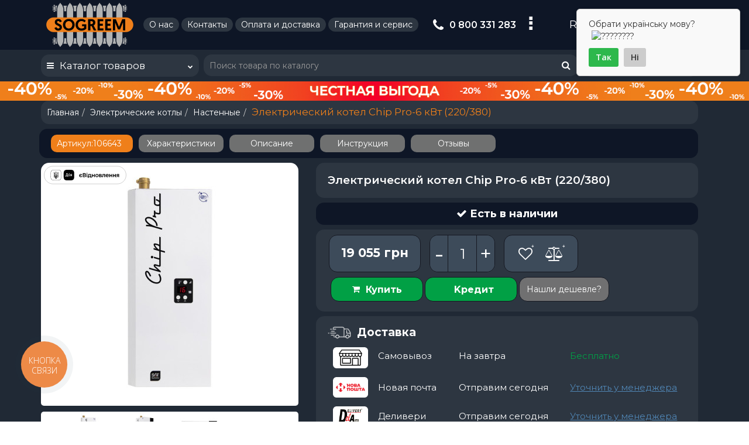

--- FILE ---
content_type: text/html; charset=utf-8
request_url: https://sogreem.in.ua/ehlektricheskie-kotly/nastennye-1/ehlektricheskij-kotel-chip-pro-6-kvt-220380
body_size: 33667
content:
<!DOCTYPE html>
<!--[if IE]><![endif]-->
<!--[if IE 8 ]><html dir="ltr" lang="ru" class="iexpl"><![endif]-->
<!--[if IE 9 ]><html dir="ltr" lang="ru" class="iexpl"><![endif]-->
<!--[if (gt IE 9)|!(IE)]><!-->
<html dir="ltr" lang="ru" class="product-product-6872">
<!--<![endif]-->
<head>
<meta charset="UTF-8" />
<meta name="viewport" content="width=device-width, initial-scale=1">
<meta http-equiv="X-UA-Compatible" content="IE=edge">
<title>Электрический котел Chip Pro-6 кВт (220/380)</title>
<base href="https://sogreem.in.ua/" />
<meta property="og:title" content="Электрический котел Chip Pro-6 кВт (220/380)" />
<meta property="og:type" content="website" />
<meta property="og:url" content="https://sogreem.in.ua/ehlektricheskie-kotly/nastennye-1/ehlektricheskij-kotel-chip-pro-6-kvt-220380" />
<meta property="og:image" content="https://sogreem.in.ua/image/cache/catalog/a-1-gaz-kotel/cheap-pro-11-400x410.jpg" />
<meta property="og:site_name" content="Sogreem - интернет магазин климатической техники" />
<link href="catalog/view/javascript/bootstrap/css/bootstrap.min.css" rel="stylesheet" media="screen" />
<link href="catalog/view/theme/revolution/stylesheet/stylesheet.css" rel="stylesheet">
<link href="catalog/view/javascript/revolution/font-awesome/css/font-awesome.min.css" rel="stylesheet" type="text/css" />
<link href="catalog/view/javascript/revolution/nprogress.css" rel="stylesheet">
<link href="catalog/view/javascript/revolution/jasny-bootstrap.min.css" rel="stylesheet">
<link href="catalog/view/javascript/revolution/magnific-popup.css" rel="stylesheet" media="screen" />
<link href="catalog/view/javascript/revolution/owl-carousel/owl.carousel.css" type="text/css" rel="stylesheet" media="screen">
<style>
.image .stiker_last {color: #FFFFFF; background-color: #494949; }
.image .stiker_best {color: #FFFFFF; background-color: #2D77C8; }
.image .stiker_spec {color: #FFFFFF; background-color: #E47364; }
.image .stiker_netu {color: #333333; background-color: #EEEEEE; }
.image .stiker_user {color: #333333; background-color: #EEEEEE; }
#top7 {background-color: #FFFFFF;}
.rev_slider.rev_blog_mod h3 {background-color: #FFFFFF;}
.rev_slider.rev_blog_mod .owl-pagination {background-color: #FFFFFF;}
.rev_slider.rev_blog_mod .vertical-sreview {margin-bottom: 2px;}
.rev_slider.rev_blog_mod {margin-top: 0;}
#top4 {background-color: #FAFAFA;}
::selection {background-color: #EAEAEA;}
#all_document,header,#top,#top2,.rev_slider .owl-pagination,.rev_slider h3,#product_products .owl-pagination,#product_products h3,.nav-tabs>li.active>a, .nav-tabs>li.active>a:focus, .nav-tabs>li.active>a:hover {background-color: #FFFFFF;}
#top {border-bottom: 1px solid #eeeeee;}
#top3,#top3.affix {width: 100%;}
#top .container {border-bottom: none;}
#top {border-bottom: 1px solid #eeeeee;}
a,.list-group a,.pagination>li>a, .pagination>li>span {color: #000000;}
.btn-primary,.pagination>.active>a, .pagination>.active>a:focus, .pagination>.active>a:hover, .pagination>.active>span, .pagination>.active>span:focus, .pagination>.active>span:hover,
#popup-view-wrapper .popup-footer a {background-color: #000000; border-color: #000000;}
a:hover,.list-group a:hover,.pagination>li>a:hover, .pagination>li>span:hover,.top-links.verh a:hover,.top-links.verh .span-a:hover:hover,.product-info .btn-plus button:hover, .product-info .btn-minus button:hover,.product-info .pop_ico:hover, .product-info .compare .fa:hover, .product-info .wishlist .fa:hover,.product-info input[type='radio']:checked + label span.option_price, .product-info input[type='checkbox']:checked + label span.option_price,.home_block a:hover, .home_block a:hover .image > .fa,#menu2 ul.lastul li a:hover,#menu2 a:hover,#menu2 li.glavli a:hover,#menu .nav > li .dropdown-menu li .dropdown-menu ul li a:hover,#menu .nav > li > div > .dropdown-menu > div > ul > li > a:hover,.display-products-cart .btn-plus button:hover, .display-products-cart .btn-minus button:hover,.dropdown-menu li > a:hover, .dropdown-menu li > a:hover i,.search .search_button:hover,.search .change_category_button:hover,.popup_notification .mfp-close:hover,#popup-order-okno .mfp-close:hover, #popup-okno .mfp-close:hover,#popup-view-wrapper .mfp-close:hover,.wwicons a:hover,.cd-products-comparison-table .in_wishlist .fa-border, .cd-products-comparison-table .in_compare .fa-border,.cd-products-comparison-table .fa-border:hover,.product-info .in_wishlist .fa, .product-info .in_compare .fa,.well.well-sm .btn-group-justified .btn-default:hover,.dropdown-menu li > a:hover, .dropdown-menu li > a:hover i,.search .dropdown-menu > li > a:hover .name,.table-revolution .btn-plus button:hover, .table-revolution .btn-minus button:hover,.owl-carousel .owl-buttons div i:hover,.product-thumb .fa-border:hover {color: #EF7F1A;}
.btn-primary:hover,#popup-view-wrapper .popup-footer a:hover,#popup-view-wrapper .popup-footer a:hover,.btn-primary.active.focus, .btn-primary.active:focus, .btn-primary.active:hover, .btn-primary:active.focus, .btn-primary:active:focus, .btn-primary:active:hover, .open>.dropdown-toggle.btn-primary.focus, .open>.dropdown-toggle.btn-primary:focus, .open>.dropdown-toggle.btn-primary:hover,#popup-view-wrapper .popup-footer a:hover {background-color: #EF7F1A; border-color: #EF7F1A;}
#top2 .tel .s22,#top2 .tel .s22:hover i,.rating .fa-star,.rat-star.active,.rat-star.checked,.rating .fa-star + .fa-star-o {color: #F43E01 !important;}
.product-info #button-cart,#cart:hover button.cart,.popup_notification .popup-footer a, #popup-order-okno .popup-footer a, #popup-okno .popup-footer a,.btn-danger {background-color: #F43E01;}
.product-thumb .fa-border.fa-shopping-basket {background-color: #F43E01; border-color: #F43E01;}
.product-info input[type='radio']:checked + label, .product-info input[type='checkbox']:checked + label,.product-info input[type='radio']:hover + label, .product-info input[type='checkbox']:hover + label {box-shadow: 0px 0px 1px 1px #F43E01;}
.product-info .radio .btn-default:active {border-color: #F43E01;}
.product-info .form-group .list-unstyled .update_price, .product-info .form-group .list-unstyled .update_special,.product-thumb .price-new {color: #F43E01;}
.product-info #button-cart:hover,.popup-phone-wrapper,.popup_notification .popup-footer a:hover, #popup-order-okno .popup-footer a:hover, #popup-okno .popup-footer a:hover,.btn-danger:hover {background-color: #F43E01;}
.product-thumb .fa-border.fa-shopping-basket:hover {background-color: #F43E01; border-color: #F43E01;}
#menu2_button .box-heading {background-color: #2D3641;}
#top3 {background-color: #202935;}
#cart button.cart {background-color: #202935;}
footer .footer {background-color: #0E1626;}
.product-grid .product-thumb .description, .rev_slider .product-thumb .description {display: block;}
.product-info .control-label {
    color: #fff;
    font-weight: bold;
}
span.option_price {
    color: #ff1616;
    padding-left: 3px;
    font-size: 13px;
    font-weight: bold;
}
.prop_calc>*, .prop_total>* {
    color: #fff;
}
.white-popup .prop_calc>*, .white-popup .prop_total>* {
    color: #000;
}</style>
<link href="catalog/view/javascript/promotionlabelpro/style.css" type="text/css" rel="stylesheet" media="screen" />
<link href="catalog/view/javascript/jquery/pp_calculator/jquery-ui/jquery-ui.min.css" type="text/css" rel="stylesheet" media="screen" />
<link href="catalog/view/javascript/jquery/magnific/magnific-popup.css" type="text/css" rel="stylesheet" media="screen" />
<link href="catalog/view/javascript/revolution/owl-carousel/owl.carousel.css" type="text/css" rel="stylesheet" media="screen" />
<link href="catalog/view/javascript/revolution/cloud-zoom/cloud-zoom.css" type="text/css" rel="stylesheet" media="screen" />
<link href="catalog/view/javascript/jquery/datetimepicker/bootstrap-datetimepicker.min.css" type="text/css" rel="stylesheet" media="screen" />
<link href="catalog/view/theme/default/stylesheet/file.css" type="text/css" rel="stylesheet" media="screen" />
<link href="catalog/view/javascript/cheaper30/cheaper30.css" type="text/css" rel="stylesheet" media="screen" />
<script src="catalog/view/javascript/jquery/jquery-2.1.1.min.js" type="text/javascript" ></script>
<script src="catalog/view/javascript/jquery/owl-carousel/owl.carousel.min.js" type="text/javascript" ></script>
<script src="https://cdnjs.cloudflare.com/ajax/libs/jquery.inputmask/5.0.6/jquery.inputmask.min.js"></script>
<script src="https://cdnjs.cloudflare.com/ajax/libs/core-js/3.26.0/minified.js"></script>
            <link rel="alternate" hreflang="ru" href="https://sogreem.in.ua/ehlektricheskie-kotly/nastennye-1/ehlektricheskij-kotel-chip-pro-6-kvt-220380" />
                        <link rel="alternate" hreflang="ua" href="https://sogreem.in.ua/ua/ehlektricheskie-kotly/nastennye-1/ehlektricheskij-kotel-chip-pro-6-kvt-220380" />
                        
<link href="https://sogreem.in.ua/ehlektricheskie-kotly/nastennye-1/ehlektricheskij-kotel-chip-pro-6-kvt-220380" rel="canonical" />
<link href="https://sogreem.in.ua/image/catalog/fav2.png" rel="icon" />
<script src="catalog/view/javascript/jquery/jquery-ui/jquery-ui.min.js" type="text/javascript"></script>
<script src="catalog/view/javascript/jquery/jquery-ui/jquery.ui.touch-punch.min.js" type="text/javascript"></script>
<script src="catalog/view/javascript/jquery/pp_calculator/jquery-ui/jquery-ui.min.js" type="text/javascript"></script>
<script src="catalog/view/javascript/jquery/magnific/jquery.magnific-popup.min.js" type="text/javascript"></script>
<script src="catalog/view/javascript/revolution/owl-carousel/owl.carousel.min.js" type="text/javascript"></script>
<script src="catalog/view/javascript/revolution/cloud-zoom/cloud-zoom.1.0.2.js" type="text/javascript"></script>
<script src="catalog/view/javascript/jquery/datetimepicker/moment.js" type="text/javascript"></script>
<script src="catalog/view/javascript/jquery/datetimepicker/locale/ru.js" type="text/javascript"></script>
<script src="catalog/view/javascript/jquery/datetimepicker/bootstrap-datetimepicker.min.js" type="text/javascript"></script>
<script src="catalog/view/javascript/cheaper30/cheaper30.js" type="text/javascript"></script>
<script src="catalog/view/javascript/salesdrive.js" type="text/javascript"></script>
<script src="catalog/view/javascript/revolution/ajax_search.js" type="text/javascript"></script>
<script src="catalog/view/javascript/revolution/aim.js" type="text/javascript"></script>
<script src="catalog/view/javascript/revolution/amazoncategory.js" type="text/javascript"></script>
<!-- Global site tag (gtag.js) - Google Analytics -->
<script async src="https://www.googletagmanager.com/gtag/js?id=UA-168834729-1"></script>
<script>
  window.dataLayer = window.dataLayer || [];
  function gtag(){dataLayer.push(arguments);}
  gtag('js', new Date());

  gtag('config', 'UA-168834729-1');
</script>
<!-- Google tag (gtag.js) -->
<script async src="https://www.googletagmanager.com/gtag/js?id=G-ZQPLVVS586"></script>
<script>
  window.dataLayer = window.dataLayer || [];
  function gtag(){dataLayer.push(arguments);}
  gtag('js', new Date());

  gtag('config', 'G-ZQPLVVS586');
</script><!-- Google Tag Manager -->
<script>(function(w,d,s,l,i){w[l]=w[l]||[];w[l].push({'gtm.start':
new Date().getTime(),event:'gtm.js'});var f=d.getElementsByTagName(s)[0],
j=d.createElement(s),dl=l!='dataLayer'?'&l='+l:'';j.async=true;j.src=
'https://www.googletagmanager.com/gtm.js?id='+i+dl;f.parentNode.insertBefore(j,f);
})(window,document,'script','dataLayer','GTM-KHGB4TQ4');</script>
<!-- End Google Tag Manager -->
<script>
$(window).scroll(function(){
    if ($(window).scrollTop() > 200) {
        $('.prodsubhead').addClass('prodsubheadscroll');
    }
    else {
        $('.prodsubhead').removeClass('prodsubheadscroll');
    }
});
</script>
<script>
$(window).scroll(function(){
    if ($(window).scrollTop() > 200) {
        $('.stikiimg').addClass('stikiimgscroll');
    }
    else {
        $('.stikiimg').removeClass('stikiimgscroll');
    }
});
</script>

				<script>
/*$(document).ready(function() {*/
function hrefButton(_this){
			var href_module = _this.attr('onclick');
		if (href_module.indexOf('&prod_id=<?php echo product_id; ?>') == '-1'){
			href_module = href_module.replace('module/cheaper30&module_id=','module/cheaper30&prod_id=6872&module_id=');
		}
		_this.attr('onclick', href_module);
	}
/*});*/
</script>            

				<meta property="og:title" content="Электрический котел Chip Pro-6 кВт (220/380)" >
                <meta property="og:description" content="" >
												<meta property="og:site_name" content="Sogreem - интернет магазин климатической техники" >
				                <meta property="og:url" content="https://sogreem.in.ua/ehlektricheskie-kotly/nastennye-1/ehlektricheskij-kotel-chip-pro-6-kvt-220380" >
                                <meta property="og:image" content="https://sogreem.in.ua/image/cache/catalog/a-1-gaz-kotel/cheap-pro-11-600x315.jpg" >
                                <meta property="og:image:width" content="600" >
                                <meta property="og:image:height" content="315" >
                                <meta property="og:image" content="https://sogreem.in.ua/image/cache/catalog/a-1-gaz-kotel/cheap-pro-1-600x315.jpg" >
                                <meta property="og:image:width" content="600" >
                                <meta property="og:image:height" content="315" >
                                <meta property="og:image" content="https://sogreem.in.ua/image/cache/catalog/a-1-gaz-kotel/cheap-pro-13-600x315.jpg" >
                                <meta property="og:image:width" content="600" >
                                <meta property="og:image:height" content="315" >
                                <meta property="og:image" content="https://sogreem.in.ua/image/cache/catalog/a-1-gaz-kotel/cheap-pro-5-600x315.jpg" >
                                <meta property="og:image:width" content="600" >
                                <meta property="og:image:height" content="315" >
                                <meta property="og:image" content="https://sogreem.in.ua/image/cache/catalog/a-1-gaz-kotel/cheap-pro-4-600x315.jpg" >
                                <meta property="og:image:width" content="600" >
                                <meta property="og:image:height" content="315" >
                                <meta property="og:image" content="https://sogreem.in.ua/image/cache/catalog/a-1-gaz-kotel/cheap-pro-3-600x315.jpg" >
                                <meta property="og:image:width" content="600" >
                                <meta property="og:image:height" content="315" >
                                <meta property="og:image" content="https://sogreem.in.ua/image/cache/catalog/a-1-gaz-kotel/cheap-pro-12-600x315.jpg" >
                                <meta property="og:image:width" content="600" >
                                <meta property="og:image:height" content="315" >
                                <meta property="og:image" content="https://sogreem.in.ua/image/cache/catalog/a-1-gaz-kotel/cheap-pro-14-600x315.jpg" >
                                <meta property="og:image:width" content="600" >
                                <meta property="og:image:height" content="315" >
                                <meta property="og:image" content="https://sogreem.in.ua/image/cache/catalog/a-1-gaz-kotel/cheap-pro-18-600x315.jpg" >
                                <meta property="og:image:width" content="600" >
                                <meta property="og:image:height" content="315" >
                                <meta property="og:image" content="https://sogreem.in.ua/image/cache/catalog/a-1-gaz-kotel/cheap-pro-15-600x315.jpg" >
                                <meta property="og:image:width" content="600" >
                                <meta property="og:image:height" content="315" >
                                <meta property="og:image" content="https://sogreem.in.ua/image/cache/catalog/a-1-gaz-kotel/cheap-pro-16-600x315.jpg" >
                                <meta property="og:image:width" content="600" >
                                <meta property="og:image:height" content="315" >
                                <meta property="og:image" content="https://sogreem.in.ua/image/cache/catalog/a-1-gaz-kotel/cheap-pro-2-600x315.jpg" >
                                <meta property="og:image:width" content="600" >
                                <meta property="og:image:height" content="315" >
                                <meta property="og:image" content="https://sogreem.in.ua/image/cache/catalog/a-1-gaz-kotel/cheap-pro-17-600x315.jpg" >
                                <meta property="og:image:width" content="600" >
                                <meta property="og:image:height" content="315" >
                                <meta property="og:image" content="https://sogreem.in.ua/image/cache/catalog/a-1-gaz-kotel/cheap-pro-7-600x315.jpg" >
                                <meta property="og:image:width" content="600" >
                                <meta property="og:image:height" content="315" >
                                <meta property="og:image" content="https://sogreem.in.ua/image/cache/catalog/a-1-gaz-kotel/cheap-pro-8-600x315.jpg" >
                                <meta property="og:image:width" content="600" >
                                <meta property="og:image:height" content="315" >
                                <meta property="og:image" content="https://sogreem.in.ua/image/cache/catalog/a-1-gaz-kotel/cheap-pro-9-600x315.jpg" >
                                <meta property="og:image:width" content="600" >
                                <meta property="og:image:height" content="315" >
                                <meta property="product:price:amount" content="19055.00" >
                                <meta property="product:price:currency" content="UAH" >
                                <meta property="og:type" content="product" >
                                
</head>
<body oncopy="return false;">
<!-- Google Tag Manager (noscript) -->
<noscript><iframe src="https://www.googletagmanager.com/ns.html?id=GTM-KHGB4TQ4"
height="0" width="0" style="display:none;visibility:hidden"></iframe></noscript>
<!-- End Google Tag Manager (noscript) -->
<div id="pagefader"></div>
<div id="pagefader2"></div>
<!--noindex-->
<div class="hidden-md hidden-lg">
	<nav class="mobilemenu navmenu mobcats navmenu-default navmenu-fixed-left offcanvas">
	    <div class="mobmenusahp">
    <div class="logop">
	<!--<a href="https://sogreem.in.ua/"><img src="/image/catalog/2022flaglogo.svg" title="Sogreem - интернет магазин климатической техники" alt="Sogreem - интернет магазин климатической техники" class="img-responsive"></a>-->
	<a href="https://sogreem.in.ua/"><img src="/image/catalog/logosogreemnew_w_rgb_zz.svg" title="Sogreem - интернет магазин климатической техники" alt="Sogreem - интернет магазин климатической техники" class="img-responsive"></a>
			</div>
<div class="mobmenusahptext">
    <p>Кондиционирование Отопление Водоснабжение</p></div>
        </div>
<div class="mobmenusahpwrap">
<div class="telefon">
    <div class="telefonico">
    <img src="/image/icotel.png" style="
    width: 100%;
">
    </div>
    <div class="telefons">
     <a href="tel:0800331283" style="
    font-weight: bold;
">0 800 331 283</a>
     <a href="tel:+380982388844">098 23 888 44</a>
    </div>
    </div>
<div class="korzinaknopka">
	<a class="korzinabotton" onclick="get_revpopup_cart('', 'redirect_cart', '');">
	<img src="/image/icokorz.png">
	<p>Корзина</p>
		</a>
	</div>
<div class="mobmenusrav">
	<a href="https://sogreem.in.ua/compare-products/" class="dropdown-toggle"><span id="compare-total"><img src="/image/icosrav2.png" style="
    width: 30px;
    float: left;
"><i class="fa fa-balance-scale" aria-hidden="true"></i><sup>0</sup></span></a>
</div>
<div class="mobmenulang">
	<div id="ocd_multilang" class="pull-left">
    <div class="btn-group">
        <button class="btn btn-link dropdown-toggle" data-toggle="dropdown">
                        			<span class="hidden-xs hidden-sm hidden-md">RU </span>
                                                            <i class="fa fa-caret-down"></i></button>
        <ul class="dropdown-menu">
                        <li>
                <a data-href="https://sogreem.in.ua/ehlektricheskie-kotly/nastennye-1/ehlektricheskij-kotel-chip-pro-6-kvt-220380" class="btn btn-link btn-block" href="https://sogreem.in.ua/ehlektricheskie-kotly/nastennye-1/ehlektricheskij-kotel-chip-pro-6-kvt-220380">
                    RU </a></li>
                        <li>
                <a data-href="https://sogreem.in.ua/ua/ehlektricheskie-kotly/nastennye-1/ehlektricheskij-kotel-chip-pro-6-kvt-220380" class="btn btn-link btn-block" href="https://sogreem.in.ua/ua/ehlektricheskie-kotly/nastennye-1/ehlektricheskij-kotel-chip-pro-6-kvt-220380">
                    UA </a></li>
                    </ul>
    </div>
    <script>
      $('#ocd_multilang a').each(function (e) {
        $(this).attr('href', $(this).attr('data-href'));
      });
    </script>
</div>
</div>
</div>
<div class="knopki">
    <div class="knopkisoc">
	<a href="viber://chat?number=+380982388844"><img src="/image/viber.png" style="
    width: 35px;
"></a>
	<a href="https://t.me/Sogreemvsemteplo" target="_blank"><img src="/image/telegram.png" style="
    width: 35px;
"></a>
	<a href="https://wa.me/380982388844" target="_blank"><img src="/image/whatsap.png" style="
    width: 35px;
"></a>
	<a href="mailto:sogreem4sale@gmail.com"><img src="/image/gmail.png" style="
    width: 35px;
"></a>
	</div>
	</div>
		<div class="collapse navbar-collapse navbar-ex1-collapse">
		  <ul class="nav navbar-nav">
		  <li style="
    display: none;
"><button data-toggle="offcanvas" data-target=".mobcats" data-canvas="body">Назад<i class="fa fa-chevron-right" aria-hidden="true"></i></button></li>
		  <h3>Информация о компании</h3>
			
															<li><a href="/about_us" rel="nofollow">О нас</a></li>
															<li><a href="/kontakty" rel="nofollow">Контакты</a></li>
															<li><a href="/garantiya" rel="nofollow">Гарантия и сервис</a></li>
									<li><a href="/delivery" rel="nofollow">Оплата и доставка</a></li>
									<li><a href="/specials" rel="nofollow">Акции</a></li>
									<li><a href="/brands" rel="nofollow">Бренды</a></li>
										<li class="foroppro_mob" style="display:none;"></li>
		  </ul>		  <ul class="nav navbar-nav">
		  <h3>Каталог товаров</h3>							<li>
					<a href="https://sogreem.in.ua/gazovye-kotly/" rel="nofollow">Газовые котлы<span class="chevrond" href="#rsubmenu159" data-toggle="collapse"><i class="fa fa-chevron-down"></i></span></a>
											<div class="collapse list-group-submenu" id="rsubmenu159">
							<ul class="list-unstyled">
																	<li>
										<a href="https://sogreem.in.ua/gazovye-kotly/nastennye/" rel="nofollow">Настенные традиционные </a>
																			</li>
																	<li>
										<a href="https://sogreem.in.ua/gazovye-kotly/kondensacionnye/" rel="nofollow">Настенные конденсационные </a>
																			</li>
																	<li>
										<a href="https://sogreem.in.ua/gazovye-kotly/napolnye/" rel="nofollow">Напольные</a>
																			</li>
																	<li>
										<a href="https://sogreem.in.ua/gazovye-kotly/napolnye-kondensacionnye/" rel="nofollow">Напольные конденсационные</a>
																			</li>
																	<li>
										<a href="https://sogreem.in.ua/gazovye-kotly/kombinirovannye-1/" rel="nofollow">Комбинированные</a>
																			</li>
																	<li>
										<a href="https://sogreem.in.ua/gazovye-kotly/dymohody/" rel="nofollow">Дымоходы</a>
																			</li>
																	<li>
										<a href="https://sogreem.in.ua/gazovye-kotly/avtomatika-dlya-gazovyh-kotlov/" rel="nofollow">Автоматика для газовых котлов</a>
																			</li>
																	<li>
										<a href="https://sogreem.in.ua/gazovye-kotly/stabilizatory-napryazheniya-dlya-gazovyh-kotlov/" rel="nofollow">Стабилизаторы напряжения для газовых котлов</a>
																			</li>
															</ul>
						</div>
									</li>
							<li>
					<a href="https://sogreem.in.ua/tverdotoplivnye-kotly/" rel="nofollow">Твердотопливные котлы<span class="chevrond" href="#rsubmenu162" data-toggle="collapse"><i class="fa fa-chevron-down"></i></span></a>
											<div class="collapse list-group-submenu" id="rsubmenu162">
							<ul class="list-unstyled">
																	<li>
										<a href="https://sogreem.in.ua/tverdotoplivnye-kotly/klassicheskie/" rel="nofollow">Классические</a>
																			</li>
																	<li>
										<a href="https://sogreem.in.ua/tverdotoplivnye-kotly/dlitelnogo-goreniya/" rel="nofollow">Длительного горения</a>
																			</li>
																	<li>
										<a href="https://sogreem.in.ua/tverdotoplivnye-kotly/kombinirovannye/" rel="nofollow">Комбинированные</a>
																			</li>
																	<li>
										<a href="https://sogreem.in.ua/tverdotoplivnye-kotly/shahtnye/" rel="nofollow">Шахтные</a>
																			</li>
																	<li>
										<a href="https://sogreem.in.ua/tverdotoplivnye-kotly/promyshlennye/" rel="nofollow">Промышленные</a>
																			</li>
																	<li>
										<a href="https://sogreem.in.ua/tverdotoplivnye-kotly/piroliznye/" rel="nofollow">Пиролизные</a>
																			</li>
																	<li>
										<a href="https://sogreem.in.ua/tverdotoplivnye-kotly/pechi-buleryan/" rel="nofollow">Печи &quot;Булерьян&quot;</a>
																			</li>
																	<li>
										<a href="https://sogreem.in.ua/tverdotoplivnye-kotly/pechi-burzhujki-1/" rel="nofollow">Печи &quot;Буржуйки&quot;</a>
																			</li>
																	<li>
										<a href="https://sogreem.in.ua/tverdotoplivnye-kotly/s-avtomaticheskoj-podachej-topliva-paletnyj/" rel="nofollow">С автоматической подачей топлива (пеллетный)</a>
																			</li>
																	<li>
										<a href="https://sogreem.in.ua/tverdotoplivnye-kotly/komplektuyushchie-4/" rel="nofollow">Комплектующие</a>
																			</li>
																	<li>
										<a href="https://sogreem.in.ua/tverdotoplivnye-kotly/termosmesitelnye-uzly/" rel="nofollow">Термосмесительные узлы</a>
																			</li>
																	<li>
										<a href="https://sogreem.in.ua/tverdotoplivnye-kotly/regulyatory-tyagi/" rel="nofollow">Регуляторы тяги</a>
																			</li>
																	<li>
										<a href="https://sogreem.in.ua/tverdotoplivnye-kotly/komplektuyushchie-dlya-dymohodov/" rel="nofollow">Комплектующие для дымоходов</a>
																			</li>
																	<li>
										<a href="https://sogreem.in.ua/tverdotoplivnye-kotly/dymohody-komplekty/" rel="nofollow">Дымоходы комплекты</a>
																			</li>
																	<li>
										<a href="https://sogreem.in.ua/tverdotoplivnye-kotly/turbiny-i-avtomatiki/" rel="nofollow">Турбины и Автоматики</a>
																			</li>
															</ul>
						</div>
									</li>
							<li>
					<a href="https://sogreem.in.ua/ehlektricheskie-kotly/" rel="nofollow">Электрические котлы<span class="chevrond" href="#rsubmenu168" data-toggle="collapse"><i class="fa fa-chevron-down"></i></span></a>
											<div class="collapse list-group-submenu" id="rsubmenu168">
							<ul class="list-unstyled">
																	<li>
										<a href="https://sogreem.in.ua/ehlektricheskie-kotly/nastennye-1/" rel="nofollow">Настенные</a>
																			</li>
																	<li>
										<a href="https://sogreem.in.ua/ehlektricheskie-kotly/napolnye-1/" rel="nofollow">Напольные</a>
																			</li>
																	<li>
										<a href="https://sogreem.in.ua/ehlektricheskie-kotly/stabilizatory-napryazheniya-dlya-ehlektricheskih-kotlov/" rel="nofollow">Стабилизаторы напряжения для электрических котлов</a>
																			</li>
																	<li>
										<a href="https://sogreem.in.ua/ehlektricheskie-kotly/avtomatika-dlya-ehlektricheskih-kotlov/" rel="nofollow">Автоматика для электрических котлов</a>
																			</li>
																	<li>
										<a href="https://sogreem.in.ua/ehlektricheskie-kotly/tehny-dlya-ehlektricheskih-kotlov/" rel="nofollow">Тэны для электрических котлов</a>
																			</li>
															</ul>
						</div>
									</li>
							<li>
					<a href="https://sogreem.in.ua/gazovye-kolonki/" rel="nofollow">Газовые колонки<span class="chevrond" href="#rsubmenu175" data-toggle="collapse"><i class="fa fa-chevron-down"></i></span></a>
											<div class="collapse list-group-submenu" id="rsubmenu175">
							<ul class="list-unstyled">
																	<li>
										<a href="https://sogreem.in.ua/gazovye-kolonki/dymohodnye/" rel="nofollow">Дымоходные</a>
																			</li>
																	<li>
										<a href="https://sogreem.in.ua/gazovye-kolonki/turbirovannye/" rel="nofollow">Турбированные</a>
																			</li>
															</ul>
						</div>
									</li>
							<li>
					<a href="https://sogreem.in.ua/ehlektro-vodonagrevateli/" rel="nofollow">Электроводонагреватели<span class="chevrond" href="#rsubmenu171" data-toggle="collapse"><i class="fa fa-chevron-down"></i></span></a>
											<div class="collapse list-group-submenu" id="rsubmenu171">
							<ul class="list-unstyled">
																	<li>
										<a href="https://sogreem.in.ua/ehlektro-vodonagrevateli/nakopitelnye/" rel="nofollow">Накопительные</a>
																			</li>
																	<li>
										<a href="https://sogreem.in.ua/ehlektro-vodonagrevateli/kosvennogo-nagreva/" rel="nofollow">Косвенного нагрева</a>
																			</li>
																	<li>
										<a href="https://sogreem.in.ua/ehlektro-vodonagrevateli/protochnye/" rel="nofollow">Проточные</a>
																			</li>
																	<li>
										<a href="https://sogreem.in.ua/ehlektro-vodonagrevateli/ustanovka-vodonagrevatelya/" rel="nofollow">Установка водонагревателя</a>
																			</li>
															</ul>
						</div>
									</li>
							<li>
					<a href="https://sogreem.in.ua/konvektory/" rel="nofollow">Конвекторы<span class="chevrond" href="#rsubmenu178" data-toggle="collapse"><i class="fa fa-chevron-down"></i></span></a>
											<div class="collapse list-group-submenu" id="rsubmenu178">
							<ul class="list-unstyled">
																	<li>
										<a href="https://sogreem.in.ua/konvektory/gazovye/" rel="nofollow">Газовые</a>
																			</li>
																	<li>
										<a href="https://sogreem.in.ua/konvektory/ehlektricheskie/" rel="nofollow">Электрические</a>
																			</li>
															</ul>
						</div>
									</li>
							<li>
					<a href="https://sogreem.in.ua/radiatory-otopleniya/" rel="nofollow">Радиаторы отопления<span class="chevrond" href="#rsubmenu181" data-toggle="collapse"><i class="fa fa-chevron-down"></i></span></a>
											<div class="collapse list-group-submenu" id="rsubmenu181">
							<ul class="list-unstyled">
																	<li>
										<a href="https://sogreem.in.ua/radiatory-otopleniya/bimetalicheskie/" rel="nofollow">Биметаллические</a>
																			</li>
																	<li>
										<a href="https://sogreem.in.ua/radiatory-otopleniya/alyuminievye/" rel="nofollow">Алюминиевые</a>
																			</li>
																	<li>
										<a href="https://sogreem.in.ua/radiatory-otopleniya/stalnye/" rel="nofollow">Стальные</a>
																			</li>
																	<li>
										<a href="https://sogreem.in.ua/radiatory-otopleniya/vnutripolnye/" rel="nofollow">Внутрипольные</a>
																			</li>
																	<li>
										<a href="https://sogreem.in.ua/radiatory-otopleniya/dizajnerskie/" rel="nofollow">Дизайнерские</a>
																			</li>
																	<li>
										<a href="https://sogreem.in.ua/radiatory-otopleniya/chugunnye/" rel="nofollow">Чугунные</a>
																			</li>
																	<li>
										<a href="https://sogreem.in.ua/radiatory-otopleniya/komplektuyushchie-3/" rel="nofollow">Комплектующие</a>
																			</li>
																	<li>
										<a href="https://sogreem.in.ua/radiatory-otopleniya/radiatornye-krany/" rel="nofollow">Радиаторные краны</a>
																			</li>
																	<li>
										<a href="https://sogreem.in.ua/radiatory-otopleniya/termostaticheskie-golovki/" rel="nofollow">Термостатические головки</a>
																			</li>
															</ul>
						</div>
									</li>
							<li>
					<a href="https://sogreem.in.ua/kondicionery/" rel="nofollow">Кондиционеры<span class="chevrond" href="#rsubmenu188" data-toggle="collapse"><i class="fa fa-chevron-down"></i></span></a>
											<div class="collapse list-group-submenu" id="rsubmenu188">
							<ul class="list-unstyled">
																	<li>
										<a href="https://sogreem.in.ua/kondicionery/split-sistema/" rel="nofollow">Сплит-система</a>
																			</li>
																	<li>
										<a href="https://sogreem.in.ua/kondicionery/dizajnerskie-split-sistemy/" rel="nofollow">Дизайнерские сплит-системы</a>
																			</li>
																	<li>
										<a href="https://sogreem.in.ua/kondicionery/teplovye-nasosy/" rel="nofollow">Тепловые насосы</a>
																			</li>
																	<li>
										<a href="https://sogreem.in.ua/kondicionery/multisplit-sistema/" rel="nofollow">Мультисплит-система</a>
																			</li>
																	<li>
										<a href="https://sogreem.in.ua/kondicionery/mobilnye/" rel="nofollow">Мобильные</a>
																			</li>
																	<li>
										<a href="https://sogreem.in.ua/kondicionery/rekuperatory/" rel="nofollow">Рекуператоры воздуха</a>
																			</li>
																	<li>
										<a href="https://sogreem.in.ua/kondicionery/ustanovka-kondicionera/" rel="nofollow">Установка кондиционера</a>
																			</li>
															</ul>
						</div>
									</li>
							<li>
					<a href="https://sogreem.in.ua/truby-i-fitingi/" rel="nofollow">Трубы и фитинги<span class="chevrond" href="#rsubmenu198" data-toggle="collapse"><i class="fa fa-chevron-down"></i></span></a>
											<div class="collapse list-group-submenu" id="rsubmenu198">
							<ul class="list-unstyled">
																	<li>
										<a href="https://sogreem.in.ua/truby-i-fitingi/polipropilenovye-truby/" rel="nofollow">Полипропиленовые трубы</a>
																			</li>
																	<li>
										<a href="https://sogreem.in.ua/truby-i-fitingi/polipropilenovye-truby-i-fitingi/" rel="nofollow">Полипропиленовые фитинги</a>
																			</li>
																	<li>
										<a href="https://sogreem.in.ua/truby-i-fitingi/latunnye-fitingi/" rel="nofollow">Латунные фитинги</a>
																			</li>
																	<li>
										<a href="https://sogreem.in.ua/truby-i-fitingi/natyazhnoj-fiting-push/" rel="nofollow">Натяжной фитинг (PUSH)</a>
																			</li>
																	<li>
										<a href="https://sogreem.in.ua/truby-i-fitingi/mednye-truby/" rel="nofollow">Медные трубы</a>
																			</li>
																	<li>
										<a href="https://sogreem.in.ua/truby-i-fitingi/truba-dlya-otopleniya-i-vodosnabzheniya-iz-sshitogo-poliehtilena/" rel="nofollow">Труба для отопления и водоснабжения из сшитого полиэтилена</a>
																			</li>
																	<li>
										<a href="https://sogreem.in.ua/truby-i-fitingi/uplotnitelnye-materialy-i-krepezhi-dlya-trub/" rel="nofollow">Уплотнительные материалы и крепежи для труб</a>
																			</li>
															</ul>
						</div>
									</li>
							<li>
					<a href="https://sogreem.in.ua/teplyj-pol/" rel="nofollow">Теплый пол<span class="chevrond" href="#rsubmenu199" data-toggle="collapse"><i class="fa fa-chevron-down"></i></span></a>
											<div class="collapse list-group-submenu" id="rsubmenu199">
							<ul class="list-unstyled">
																	<li>
										<a href="https://sogreem.in.ua/teplyj-pol/kollektory/" rel="nofollow">Коллекторы в сборе для водяного тёплого пола</a>
																			</li>
																	<li>
										<a href="https://sogreem.in.ua/teplyj-pol/komplektuyushchie-dlya-kollektorov/" rel="nofollow">Комплектующие для коллекторов</a>
																			</li>
																	<li>
										<a href="https://sogreem.in.ua/teplyj-pol/vodyanoj/" rel="nofollow">Трубы для водяного теплого пола</a>
																			</li>
																	<li>
										<a href="https://sogreem.in.ua/teplyj-pol/kollektornye-shkafy/" rel="nofollow">Коллекторные шкафы</a>
																			</li>
																	<li>
										<a href="https://sogreem.in.ua/teplyj-pol/ehlektricheskij/" rel="nofollow">Электрический тёплый пол</a>
																			</li>
																	<li>
										<a href="https://sogreem.in.ua/teplyj-pol/ehlektro-vodyanoj-teplyj-pol/" rel="nofollow">Электро-водяной теплый пол</a>
																			</li>
																	<li>
										<a href="https://sogreem.in.ua/teplyj-pol/komplektuyushchie-1/" rel="nofollow">Комплектующие </a>
																			</li>
																	<li>
										<a href="https://sogreem.in.ua/teplyj-pol/izolyacionnye-materialy-uteplitel/" rel="nofollow">Изоляционные материалы (утеплитель)</a>
																			</li>
															</ul>
						</div>
									</li>
							<li>
					<a href="https://sogreem.in.ua/nasosnoe-oborudovanie/" rel="nofollow">Насосное оборудование<span class="chevrond" href="#rsubmenu1101" data-toggle="collapse"><i class="fa fa-chevron-down"></i></span></a>
											<div class="collapse list-group-submenu" id="rsubmenu1101">
							<ul class="list-unstyled">
																	<li>
										<a href="https://sogreem.in.ua/nasosnoe-oborudovanie/nasosy/" rel="nofollow">Циркуляционные насосы</a>
																			</li>
																	<li>
										<a href="https://sogreem.in.ua/nasosnoe-oborudovanie/poverhnostnye-nasosy/" rel="nofollow">Поверхностные насосы</a>
																			</li>
																	<li>
										<a href="https://sogreem.in.ua/nasosnoe-oborudovanie/fekalnye-nasosy/" rel="nofollow">Дренажные насосы</a>
																			</li>
																	<li>
										<a href="https://sogreem.in.ua/nasosnoe-oborudovanie/skvazhinnye-nasosy/" rel="nofollow">Скважинные насосы</a>
																			</li>
																	<li>
										<a href="https://sogreem.in.ua/nasosnoe-oborudovanie/kanalizacionnye-stancii/" rel="nofollow">Канализационные станции</a>
																			</li>
																	<li>
										<a href="https://sogreem.in.ua/nasosnoe-oborudovanie/nasosnye-stancii/" rel="nofollow">Насосные станции</a>
																			</li>
																	<li>
										<a href="https://sogreem.in.ua/nasosnoe-oborudovanie/komplektuyushchie/" rel="nofollow">Комплектующие</a>
																			</li>
																	<li>
										<a href="https://sogreem.in.ua/nasosnoe-oborudovanie/gidroakkumulyatory/" rel="nofollow">Гидроаккумуляторы</a>
																			</li>
																	<li>
										<a href="https://sogreem.in.ua/nasosnoe-oborudovanie/rasshiritelnye-baki/" rel="nofollow">Расширительные баки</a>
																			</li>
																	<li>
										<a href="https://sogreem.in.ua/nasosnoe-oborudovanie/vibracionnye-nasosy/" rel="nofollow">Вибрационные насосы</a>
																			</li>
															</ul>
						</div>
									</li>
							<li>
					<a href="https://sogreem.in.ua/akkumuliruyushchie-yomkosti/" rel="nofollow">Аккумулирующие ёмкости</a>
									</li>
							<li>
					<a href="https://sogreem.in.ua/sistema-ochistki-vody/" rel="nofollow">Системы очистки воды<span class="chevrond" href="#rsubmenu1226" data-toggle="collapse"><i class="fa fa-chevron-down"></i></span></a>
											<div class="collapse list-group-submenu" id="rsubmenu1226">
							<ul class="list-unstyled">
																	<li>
										<a href="https://sogreem.in.ua/sistema-ochistki-vody/komplektuyushchie-5/" rel="nofollow">Системы обратного осмоса</a>
																			</li>
																	<li>
										<a href="https://sogreem.in.ua/sistema-ochistki-vody/protochnaya-sistema-ochistki/" rel="nofollow">Проточная система очистки</a>
																			</li>
																	<li>
										<a href="https://sogreem.in.ua/sistema-ochistki-vody/sistemy-kompleksnoj-ochistki-vody/" rel="nofollow">Системы комплексной очистки воды</a>
																			</li>
																	<li>
										<a href="https://sogreem.in.ua/sistema-ochistki-vody/raskhodnye-ehlementy/" rel="nofollow">Расходные элементы</a>
																			</li>
															</ul>
						</div>
									</li>
							<li>
					<a href="https://sogreem.in.ua/zaporno-reguliruyushchaya-armatura/" rel="nofollow">Запорно-регулирующая арматура<span class="chevrond" href="#rsubmenu1143" data-toggle="collapse"><i class="fa fa-chevron-down"></i></span></a>
											<div class="collapse list-group-submenu" id="rsubmenu1143">
							<ul class="list-unstyled">
																	<li>
										<a href="https://sogreem.in.ua/zaporno-reguliruyushchaya-armatura/tryohkhodovye-klapana/" rel="nofollow">Трёхходовые клапана</a>
																			</li>
																	<li>
										<a href="https://sogreem.in.ua/zaporno-reguliruyushchaya-armatura/krany-sharovye-dlya-vody-i-gaza/" rel="nofollow">Краны шаровые для воды и газа</a>
																			</li>
																	<li>
										<a href="https://sogreem.in.ua/zaporno-reguliruyushchaya-armatura/filtr-gruboj-ochistki/" rel="nofollow">Фильтр грубой очистки</a>
																			</li>
																	<li>
										<a href="https://sogreem.in.ua/zaporno-reguliruyushchaya-armatura/gruppy-bezopasnosti/" rel="nofollow">Группы безопасности</a>
																			</li>
																	<li>
										<a href="https://sogreem.in.ua/zaporno-reguliruyushchaya-armatura/avtomaticheskie-vozduhootvodchiki/" rel="nofollow">Автоматические воздухоотводчики</a>
																			</li>
																	<li>
										<a href="https://sogreem.in.ua/zaporno-reguliruyushchaya-armatura/predohranitelnye-klapany/" rel="nofollow">Предохранительные клапаны</a>
																			</li>
																	<li>
										<a href="https://sogreem.in.ua/zaporno-reguliruyushchaya-armatura/obratnye-klapany/" rel="nofollow">Обратные клапаны</a>
																			</li>
																	<li>
										<a href="https://sogreem.in.ua/zaporno-reguliruyushchaya-armatura/kollektora-dlya-vodorazbora/" rel="nofollow">Коллектора для водоразбора</a>
																			</li>
															</ul>
						</div>
									</li>
							<li>
					<a href="https://sogreem.in.ua/istochniki-besperebojnogo-pitaniya/" rel="nofollow">Источники бесперебойного питания<span class="chevrond" href="#rsubmenu1147" data-toggle="collapse"><i class="fa fa-chevron-down"></i></span></a>
											<div class="collapse list-group-submenu" id="rsubmenu1147">
							<ul class="list-unstyled">
																	<li>
										<a href="https://sogreem.in.ua/istochniki-besperebojnogo-pitaniya/istochniki-besperebojnogo-pitaniya-1/" rel="nofollow">ИБП</a>
																			</li>
																	<li>
										<a href="https://sogreem.in.ua/istochniki-besperebojnogo-pitaniya/gotovye-komplekty/" rel="nofollow">Готовые комплекты</a>
																			</li>
																	<li>
										<a href="https://sogreem.in.ua/istochniki-besperebojnogo-pitaniya/akkumulyatory/" rel="nofollow">Аккумуляторы</a>
																			</li>
															</ul>
						</div>
									</li>
							<li>
					<a href="https://sogreem.in.ua/polotencesushiteli/" rel="nofollow">Полотенцесушители<span class="chevrond" href="#rsubmenu1158" data-toggle="collapse"><i class="fa fa-chevron-down"></i></span></a>
											<div class="collapse list-group-submenu" id="rsubmenu1158">
							<ul class="list-unstyled">
																	<li>
										<a href="https://sogreem.in.ua/polotencesushiteli/ehlektricheskie-1/" rel="nofollow">Электрические</a>
																			</li>
																	<li>
										<a href="https://sogreem.in.ua/polotencesushiteli/vodyanye/" rel="nofollow">Водяные</a>
																			</li>
																	<li>
										<a href="https://sogreem.in.ua/polotencesushiteli/tehny-dlya-polotencesushitelej/" rel="nofollow">ТЭНы для полотенцесушителей</a>
																			</li>
															</ul>
						</div>
									</li>
							<li>
					<a href="https://sogreem.in.ua/instrument/" rel="nofollow">Инструмент</a>
									</li>
							<li>
					<a href="https://sogreem.in.ua/ehlektricheskie-stancii/" rel="nofollow">Электрические станции</a>
									</li>
							<li>
					<a href="https://sogreem.in.ua/solnechnaya-ehnergetika/" rel="nofollow">Солнечная энергетика<span class="chevrond" href="#rsubmenu1221" data-toggle="collapse"><i class="fa fa-chevron-down"></i></span></a>
											<div class="collapse list-group-submenu" id="rsubmenu1221">
							<ul class="list-unstyled">
																	<li>
										<a href="https://sogreem.in.ua/solnechnaya-ehnergetika/gotovye-resheniya/" rel="nofollow">Готовые решения</a>
																			</li>
																	<li>
										<a href="https://sogreem.in.ua/solnechnaya-ehnergetika/invertory-dlya-solnechnyh-panelej/" rel="nofollow">Инверторы для солнечных панелей</a>
																			</li>
																	<li>
										<a href="https://sogreem.in.ua/solnechnaya-ehnergetika/solnechnye-paneli/" rel="nofollow">Солнечные панели</a>
																			</li>
																	<li>
										<a href="https://sogreem.in.ua/solnechnaya-ehnergetika/akkumulyatory-dlya-solnechnyh-panelej/" rel="nofollow">Аккумуляторы для солнечных панелей</a>
																			</li>
															</ul>
						</div>
									</li>
							<li>
					<a href="https://sogreem.in.ua/vanny/" rel="nofollow">Ванны<span class="chevrond" href="#rsubmenu1183" data-toggle="collapse"><i class="fa fa-chevron-down"></i></span></a>
											<div class="collapse list-group-submenu" id="rsubmenu1183">
							<ul class="list-unstyled">
																	<li>
										<a href="https://sogreem.in.ua/vanny/akrilovye-vanny/" rel="nofollow">Акриловые ванны</a>
																			</li>
																	<li>
										<a href="https://sogreem.in.ua/vanny/kvarilovye-vanny/" rel="nofollow">Квариловые ванны</a>
																			</li>
																	<li>
										<a href="https://sogreem.in.ua/vanny/stalnye-vanny/" rel="nofollow">Стальные ванны</a>
																			</li>
																	<li>
										<a href="https://sogreem.in.ua/vanny/vanny-iz-iskusstvennogo-kamnya/" rel="nofollow">Ванны из искусственного камня</a>
																			</li>
																	<li>
										<a href="https://sogreem.in.ua/vanny/otdelnostoyashchie-vanny/" rel="nofollow">Отдельностоящие ванны</a>
																			</li>
															</ul>
						</div>
									</li>
							<li>
					<a href="https://sogreem.in.ua/unitazy/" rel="nofollow">Унитазы<span class="chevrond" href="#rsubmenu1189" data-toggle="collapse"><i class="fa fa-chevron-down"></i></span></a>
											<div class="collapse list-group-submenu" id="rsubmenu1189">
							<ul class="list-unstyled">
																	<li>
										<a href="https://sogreem.in.ua/unitazy/unitazy-podvesnye/" rel="nofollow">Унитазы подвесные</a>
																			</li>
																	<li>
										<a href="https://sogreem.in.ua/unitazy/unitazy-kompakty/" rel="nofollow">Унитазы-компакты</a>
																			</li>
																	<li>
										<a href="https://sogreem.in.ua/unitazy/unitazy-napolnye/" rel="nofollow">Унитазы напольные</a>
																			</li>
																	<li>
										<a href="https://sogreem.in.ua/unitazy/unitazy-bide/" rel="nofollow">Унитазы биде</a>
																			</li>
																	<li>
										<a href="https://sogreem.in.ua/unitazy/bachki-dlya-unitaza/" rel="nofollow">Бачки для унитаза</a>
																			</li>
															</ul>
						</div>
									</li>
							<li>
					<a href="https://sogreem.in.ua/bide/" rel="nofollow">Биде<span class="chevrond" href="#rsubmenu1196" data-toggle="collapse"><i class="fa fa-chevron-down"></i></span></a>
											<div class="collapse list-group-submenu" id="rsubmenu1196">
							<ul class="list-unstyled">
																	<li>
										<a href="https://sogreem.in.ua/bide/bide-napolnye/" rel="nofollow">Биде напольные</a>
																			</li>
																	<li>
										<a href="https://sogreem.in.ua/bide/bide-podvesnye/" rel="nofollow">Биде подвесные</a>
																			</li>
															</ul>
						</div>
									</li>
							<li>
					<a href="https://sogreem.in.ua/pissuary/" rel="nofollow">Писсуары</a>
									</li>
							<li>
					<a href="https://sogreem.in.ua/installyacii/" rel="nofollow">Инсталляции<span class="chevrond" href="#rsubmenu1200" data-toggle="collapse"><i class="fa fa-chevron-down"></i></span></a>
											<div class="collapse list-group-submenu" id="rsubmenu1200">
							<ul class="list-unstyled">
																	<li>
										<a href="https://sogreem.in.ua/installyacii/installyacii-dlya-bide/" rel="nofollow">Инсталляции для биде</a>
																			</li>
																	<li>
										<a href="https://sogreem.in.ua/installyacii/installyacii-dlya-unitazov/" rel="nofollow">Инсталляции для унитазов</a>
																			</li>
																	<li>
										<a href="https://sogreem.in.ua/installyacii/installyacii-s-unitazom/" rel="nofollow">Инсталляции с унитазом</a>
																			</li>
																	<li>
										<a href="https://sogreem.in.ua/installyacii/installyaciya-dlya-pissuarov/" rel="nofollow">Инсталляция для писсуаров</a>
																			</li>
																	<li>
										<a href="https://sogreem.in.ua/installyacii/installyaciya-dlya-rakovin/" rel="nofollow">Инсталляция для раковин</a>
																			</li>
																	<li>
										<a href="https://sogreem.in.ua/installyacii/klavishi-smyva/" rel="nofollow">Клавиши смыва</a>
																			</li>
															</ul>
						</div>
									</li>
							<li>
					<a href="https://sogreem.in.ua/rakoviny/" rel="nofollow">Раковины</a>
									</li>
							<li>
					<a href="https://sogreem.in.ua/smesiteli-i-krany/" rel="nofollow">Смесители и краны<span class="chevrond" href="#rsubmenu1165" data-toggle="collapse"><i class="fa fa-chevron-down"></i></span></a>
											<div class="collapse list-group-submenu" id="rsubmenu1165">
							<ul class="list-unstyled">
																	<li>
										<a href="https://sogreem.in.ua/smesiteli-i-krany/smesiteli-na-kuhnyu/" rel="nofollow">Смесители на кухню</a>
																			</li>
																	<li>
										<a href="https://sogreem.in.ua/smesiteli-i-krany/smesiteli-dlya-umyvalnika/" rel="nofollow">Смесители для умывальника</a>
																			</li>
																	<li>
										<a href="https://sogreem.in.ua/smesiteli-i-krany/smesiteli-dlya-vanny/" rel="nofollow">Смесители для ванны</a>
																			</li>
																	<li>
										<a href="https://sogreem.in.ua/smesiteli-i-krany/smesiteli-dlya-bide/" rel="nofollow">Смесители для биде</a>
																			</li>
																	<li>
										<a href="https://sogreem.in.ua/smesiteli-i-krany/smesiteli-dlya-dusha/" rel="nofollow">Смесители для душа</a>
																			</li>
																	<li>
										<a href="https://sogreem.in.ua/smesiteli-i-krany/monokran/" rel="nofollow">Монокран</a>
																			</li>
																	<li>
										<a href="https://sogreem.in.ua/smesiteli-i-krany/komplekty-smesitelej-dlya-vannoj/" rel="nofollow">Комплекты смесителей для ванной</a>
																			</li>
																	<li>
										<a href="https://sogreem.in.ua/smesiteli-i-krany/krany-dlya-pitevoj-vody/" rel="nofollow">Краны для питьевой воды</a>
																			</li>
															</ul>
						</div>
									</li>
							<li>
					<a href="https://sogreem.in.ua/rekomenduemye-tovary/" rel="nofollow">Рекомендуемые товары</a>
									</li>
								  </ul>
		</div>
	</nav>
	<nav class="mobilemenu navmenu moblinks navmenu-default navmenu-fixed-left offcanvas">
		<div class="collapse navbar-collapse navbar-ex1-collapse">
		  <ul class="nav navbar-nav">
			<li><button data-toggle="offcanvas" data-target=".moblinks" data-canvas="body">Назад<i class="fa fa-chevron-right"></i></button></li>
															<li><a href="/index.php?route=information/information&amp;information_id=4" rel="nofollow">О нас</a></li>
									<li><a href="/index.php?route=information/information&amp;information_id=7" rel="nofollow">Контакты</a></li>
									<li><a href="/index.php?route=information/information&amp;information_id=6" rel="nofollow">Оплата и доставка</a></li>
									<li><a href="/index.php?route=information/information&amp;information_id=8" rel="nofollow">Гарантия и сервис</a></li>
										<li class="foroppro_mob" style="display:none;"></li>
		  </ul>
		</div>
	</nav>
</div>
<!--/noindex-->
<header>
<div class="polosakon">
<a href="/kontakty">БЕСПЛАТНАЯ консультация за 5 мин. Звоните!</a></div>
		<div id="top">
		<div class="container">
						<div class="hidden-sm hidden-md hidden-lg mobile_info" style="
    display: none;
">
				<div class="navbar navbar-default pull-left">
					<button type="button" class="navbar-toggle" data-toggle="offcanvas"
					data-target=".navmenu.moblinks" data-canvas="body">
					<i class="fa fa-info" aria-hidden="true"></i>
					<span class="hidden-xs">Информация</span>
					<i class="fa fa-chevron-left"></i>
					</button>
				</div>
			</div>
			<div class="knopki knopkimob">
    <div class="knopkisoc knopkisocmob">
	<a href="viber://chat?number=+380982388844"><img src="/image/viber.png" style="
    width: 25px;
"></a>
	<a href="https://t.me/Sogreemvsemteplo" target="_blank"><img src="/image/telegram.png" style="
    width: 25px;
"></a>
	<a href="https://wa.me/380982388844" target="_blank"><img src="/image/whatsap.png" style="
    width: 25px;
"></a>
	<a href="mailto:sogreem4sale@gmail.com"><img src="/image/gmail.png" style="
    width: 25px;
"></a>
	</div>
	</div>
			<div class="top-links hidden-xs verh nav pull-left text-center">			
																			<a href="/index.php?route=information/information&amp;information_id=4">О нас</a>
											<a href="/index.php?route=information/information&amp;information_id=7">Контакты</a>
											<a href="/index.php?route=information/information&amp;information_id=6">Оплата и доставка</a>
											<a href="/index.php?route=information/information&amp;information_id=8">Гарантия и сервис</a>
													<span class="foroppro" style="display:none;"></span>
			</div>
			<div class="hederleft langmob">
        <div id="ocd_multilang" class="pull-left">
    <div class="btn-group">
        <button class="btn btn-link dropdown-toggle" data-toggle="dropdown">
                        			<span class="hidden-xs hidden-sm hidden-md">RU </span>
                                                            <i class="fa fa-caret-down"></i></button>
        <ul class="dropdown-menu">
                        <li>
                <a data-href="https://sogreem.in.ua/ehlektricheskie-kotly/nastennye-1/ehlektricheskij-kotel-chip-pro-6-kvt-220380" class="btn btn-link btn-block" href="https://sogreem.in.ua/ehlektricheskie-kotly/nastennye-1/ehlektricheskij-kotel-chip-pro-6-kvt-220380">
                    RU </a></li>
                        <li>
                <a data-href="https://sogreem.in.ua/ua/ehlektricheskie-kotly/nastennye-1/ehlektricheskij-kotel-chip-pro-6-kvt-220380" class="btn btn-link btn-block" href="https://sogreem.in.ua/ua/ehlektricheskie-kotly/nastennye-1/ehlektricheskij-kotel-chip-pro-6-kvt-220380">
                    UA </a></li>
                    </ul>
    </div>
    <script>
      $('#ocd_multilang a').each(function (e) {
        $(this).attr('href', $(this).attr('data-href'));
      });
    </script>
</div>
		</div>
									<div class="knopkiprice">
	<a onclick="get_revpopup_phone();" style="
">ОПТОВЫЙ ПРАЙС</a>
	</div>			<div class="top-links verh nav pull-right ">
				<ul class="list-inline">
																														<li class="dropdown"><a href="https://sogreem.in.ua/my-account/" title="Личный кабинет" class="dropdown-toggle" data-toggle="dropdown"><i class="fa fa-user"></i> <span class="hidden-xs hidden-sm">Личный кабинет</span><i class="fa fa-chevron-down strdown"></i></a>
						<ul class="dropdown-menu dropdown-menu-right lichcab">
																					<li><a onclick="get_revpopup_login();">Авторизация</a></li>
														<li><a href="https://sogreem.in.ua/simpleregister/">Регистрация</a></li>
												</ul>
					</li>
									</ul>
			</div>
					</div>
	</div>
		<div id="top2">
	  <div class="container">
		<div class="row">
		<div class="menuhamob" data-toggle="offcanvas" data-target=".navmenu.mobcats" data-canvas="body"><i class="fa fa-bars" aria-hidden="true"></i></div>
		<div class="col-xs-12 col-sm-6 col-md-3 logotip">
			<div id="logo">
			<a href="https://sogreem.in.ua/"><img src="/image/catalog/logosogreemnew_w_rgb_zz.svg" title="Sogreem - интернет магазин климатической техники" alt="Sogreem - интернет магазин климатической техники" class="img-responsive"></a>
			</div>
		</div>
	<div class="kontaktiblok">
	<div class="hedmenu">
																<a href="/index.php?route=information/information&amp;information_id=4">О нас</a>
											<a href="/index.php?route=information/information&amp;information_id=7">Контакты</a>
											<a href="/index.php?route=information/information&amp;information_id=6">Оплата и доставка</a>
											<a href="/index.php?route=information/information&amp;information_id=8">Гарантия и сервис</a>
										</div>
    <div class="telefon">
    <div class="telefonico">
    <i class="fa fa-phone"></i>
    </div>
    <div class="header-contact">
				<div class="header-contact__inner ">
                                                                                                <div class="header-contact__item header-contact--phone header-contact__item--visible">
                                        <a class="d-flex align-items-center header-contact__section binct-phone-number-2" href="tel:0800331283" data-binct-original="6">0 800 331 283</a>
                                    </div>
                                                                    <div class="header-contact__item header-contact--phone">
                                        <a class="d-flex align-items-center header-contact__section binct-phone-number-1" href="tel:0982388844" data-binct-original="2">098 23 888 44</a>
                                    </div>
<div class="header-contact__item header-contact--phone">
                                        <a class="d-flex align-items-center header-contact__section binct-phone-number-1" href="tel:0992388844" data-binct-original="2">099 23 888 44</a>
                                    </div>
                                                                                                                        <div class="header-contact__item header-contact--email ">
                                    <a class="d-flex align-items-center header-contact__section" href="mailto:sogreem4sale@gmail.com">
                                        <span>sogreem4sale@gmail.com</span>
                                    </a>
                                </div>
								<div class="grefspoiler"><span>Режим работы:</span><span>ПН - СБ: с 9:00 до 19:00</span><span>Заказы online принимаем 24/7</span></div>                                                                                        
                                                     </div>                    </div>
    </div>
	<div class="knopki">
    <div class="knopkisoc">
	<a href="viber://chat?number=+380982388844"><img src="/image/viber.png" style="
    width: 35px;
"></a>
	<a href="https://t.me/Sogreemvsemteplo" target="_blank"><img src="/image/telegram.png" style="
    width: 35px;
"></a>
	<a href="https://wa.me/380982388844" target="_blank"><img src="/image/whatsap.png" style="
    width: 35px;
"></a>
	<a href="mailto:sogreem4sale@gmail.com"><img src="/image/gmail.png" style="
    width: 35px;
"></a>
	</div>
	</div>
	<div class="grafik">
	<div class="grafikico">
	<i class="fa fa-clock-o"></i>
	</div>
	<div class="grafiktext">
	<p style="
    margin-bottom: 0px;
">Пн-Вс 09:00-18:00</p>
	<p>Заказы 24/7</p>
	</div>
	</div>
	</div>
	<div class="hederrightwrap">
		<div class="hederleft">
        <div id="ocd_multilang" class="pull-left">
    <div class="btn-group">
        <button class="btn btn-link dropdown-toggle" data-toggle="dropdown">
                        			<span class="hidden-xs hidden-sm hidden-md">RU </span>
                                                            <i class="fa fa-caret-down"></i></button>
        <ul class="dropdown-menu">
                        <li>
                <a data-href="https://sogreem.in.ua/ehlektricheskie-kotly/nastennye-1/ehlektricheskij-kotel-chip-pro-6-kvt-220380" class="btn btn-link btn-block" href="https://sogreem.in.ua/ehlektricheskie-kotly/nastennye-1/ehlektricheskij-kotel-chip-pro-6-kvt-220380">
                    RU </a></li>
                        <li>
                <a data-href="https://sogreem.in.ua/ua/ehlektricheskie-kotly/nastennye-1/ehlektricheskij-kotel-chip-pro-6-kvt-220380" class="btn btn-link btn-block" href="https://sogreem.in.ua/ua/ehlektricheskie-kotly/nastennye-1/ehlektricheskij-kotel-chip-pro-6-kvt-220380">
                    UA </a></li>
                    </ul>
    </div>
    <script>
      $('#ocd_multilang a').each(function (e) {
        $(this).attr('href', $(this).attr('data-href'));
      });
    </script>
</div>
		</div>
		<div class="sravknopka">
	<a href="https://sogreem.in.ua/compare-products/" class="dropdown-toggle"><span id="compare-total"><i class="fa fa-balance-scale" aria-hidden="true"></i><sup>0</sup></span></a>
	</div>
		<div class="wishknopka">
	<a href="https://sogreem.in.ua/wishlist/" class="dropdown-toggle"><span id="wishlist-total"><i class="fa fa-heart-o"></i><sup>0</sup></span></a>
	</div>
	<div class="korzinaknopka">
<div id="cart" class="btn-group show-on-hover w100">
			<button class="cart" onclick="get_revpopup_cart('', 'redirect_cart', '');">
		    <i class="fa fa-shopping-cart"></i>
			<span id="cart-total"><i class="fa none hidden"></i><span class="cart_counter">0</span></span>
		</button>
		</div>	</div>
</div>
	<div class="telefonmob">
    <div class="telefonico">
    <i class="fas fa-mobile-alt" aria-hidden="true"></i>
    </div>
    <div class="telefons">
     <a href="tel:0800331283">0 800 331 283</a>
     <a href="tel:0982388844" style="
    margin-right: 0px;
">098 23 888 44</a>
    </div>
    </div>
						<div class="hidden-md hidden-lg mobsearch col-xs-12 col-sm-12">	<div class="search input-group">
		<input type="text" name="search" value="" placeholder="Поиск товара по каталогу" class="form-control input-lg" />
		<input class="selected_category" type="hidden" name="category_id" value="0" />
		<span class="input-group-btn">
			<button type="button" class="search-button btn btn-default btn-lg search_button"><i class="fa fa-search"></i></button>
		</span>
	</div>
</div>
		</div>
	  </div>
	</div>  
	<!--noindex-->
	<div id="top3_links" class="clearfix hidden-md hidden-lg">
		<div class="container">
			<div class="row">
				<div class="top-links col-xs-12">
										<ul class="list-inline">
																				</ul>
				</div>
			</div>
		</div>
	</div>
	<!--/noindex-->
	<div id="top3" class="clearfix">
		<div class="container">
			<div class="row image_in_ico_row">
								<div class="col-xs-6 col-md-3">
					<div id="menu2_button" >
<div class="box-heading hidden-md hidden-lg" data-toggle="offcanvas" data-target=".navmenu.mobcats" data-canvas="body"><i class="fa fa-bars"></i>Каталог<span class="hidden-xs"> товаров</span><span class="icorightmenu"><i class="fa fa-chevron-down"></i></span></div>
<div class="box-heading hidden-xs hidden-sm"><i class="fa fa-bars"></i>Каталог<span class="hidden-xs"> товаров</span><span class="icorightmenu"><i class="fa fa-chevron-down"></i></span></div>
<div class="box-content am hidden-xs hidden-sm">
<div id="menu2" >
<div class="podmenu2"></div>
<div class="catalog_list catalog_list_popup catalog_as_popup">
	  
		<div class="level_1 hasChildren closed">
							<div class="title with-child">
				<a href="https://sogreem.in.ua/gazovye-kotly/">
				<span class="am_category_image"><img src="https://sogreem.in.ua/image/cache/catalog/0ico/gazkotliico-21x21.png" alt=""/><span class="mask"></span></span>Газовые котлы				<span class="arrow-btn"><i class="fa fa-angle-right"></i></span>
				</a>
				</div>
							
			<div class="childrenList">
								<div class="child-box box-col-1">
					
					<ul class="ul_block59 col-1">
											<li class="glavli"><a href="https://sogreem.in.ua/gazovye-kotly/nastennye/"><span class=""><img src="https://sogreem.in.ua/image/cache/catalog/01categ/gazkotly001-142x142.png" alt=""/></span><br>Настенные традиционные </a>
													</li>
												<li class="glavli"><a href="https://sogreem.in.ua/gazovye-kotly/kondensacionnye/"><span class=""><img src="https://sogreem.in.ua/image/cache/catalog/01categ/gazkotly003-142x142.png" alt=""/></span><br>Настенные конденсационные </a>
													</li>
												<li class="glavli"><a href="https://sogreem.in.ua/gazovye-kotly/napolnye/"><span class=""><img src="https://sogreem.in.ua/image/cache/catalog/01categ/gazkotly008-142x142.png" alt=""/></span><br>Напольные</a>
													</li>
												<li class="glavli"><a href="https://sogreem.in.ua/gazovye-kotly/napolnye-kondensacionnye/"><span class=""><img src="https://sogreem.in.ua/image/cache/catalog/01categ/gazkotly007-142x142.png" alt=""/></span><br>Напольные конденсационные</a>
													</li>
												<li class="glavli"><a href="https://sogreem.in.ua/gazovye-kotly/kombinirovannye-1/"><span class=""><img src="https://sogreem.in.ua/image/cache/catalog/01categ/gazkotly005-142x142.png" alt=""/></span><br>Комбинированные</a>
													</li>
												<li class="glavli"><a href="https://sogreem.in.ua/gazovye-kotly/dymohody/"><span class=""><img src="https://sogreem.in.ua/image/cache/catalog/01categ/chirney-142x142.png" alt=""/></span><br>Дымоходы</a>
													</li>
												<li class="glavli"><a href="https://sogreem.in.ua/gazovye-kotly/avtomatika-dlya-gazovyh-kotlov/"><span class=""><img src="https://sogreem.in.ua/image/cache/catalog/01categ/elkot003-142x142.png" alt=""/></span><br>Автоматика для газовых котлов</a>
													</li>
												<li class="glavli"><a href="https://sogreem.in.ua/gazovye-kotly/stabilizatory-napryazheniya-dlya-gazovyh-kotlov/"><span class=""><img src="https://sogreem.in.ua/image/cache/catalog/01categ/gazkotly002-142x142.png" alt=""/></span><br>Стабилизаторы напряжения для газовых котлов</a>
													</li>
											</ul>
													<img class="img_sub" src="https://sogreem.in.ua/image/cache/catalog/kateg/008_i-300x300.png" alt="Газовые котлы" />	
								</div>		
			</div>
					</div>		
	  
		<div class="level_1 hasChildren closed">
							<div class="title with-child">
				<a href="https://sogreem.in.ua/tverdotoplivnye-kotly/">
				<span class="am_category_image"><img src="https://sogreem.in.ua/image/cache/catalog/0ico/222-21x21.png" alt=""/><span class="mask"></span></span>Твердотопливные котлы				<span class="arrow-btn"><i class="fa fa-angle-right"></i></span>
				</a>
				</div>
							
			<div class="childrenList">
								<div class="child-box box-col-1">
					
					<ul class="ul_block62 col-1">
											<li class="glavli"><a href="https://sogreem.in.ua/tverdotoplivnye-kotly/klassicheskie/"><span class=""><img src="https://sogreem.in.ua/image/cache/catalog/01categ/tverd0051-142x142.png" alt=""/></span><br>Классические</a>
													</li>
												<li class="glavli"><a href="https://sogreem.in.ua/tverdotoplivnye-kotly/dlitelnogo-goreniya/"><span class=""><img src="https://sogreem.in.ua/image/cache/catalog/01categ/tverd0222-142x142.png" alt=""/></span><br>Длительного горения</a>
													</li>
												<li class="glavli"><a href="https://sogreem.in.ua/tverdotoplivnye-kotly/kombinirovannye/"><span class=""><img src="https://sogreem.in.ua/image/cache/catalog/01categ/gazkotly005-142x142.png" alt=""/></span><br>Комбинированные</a>
													</li>
												<li class="glavli"><a href="https://sogreem.in.ua/tverdotoplivnye-kotly/shahtnye/"><span class=""><img src="https://sogreem.in.ua/image/cache/catalog/01categ/ifanysq-142x142.png" alt=""/></span><br>Шахтные</a>
													</li>
												<li class="glavli"><a href="https://sogreem.in.ua/tverdotoplivnye-kotly/promyshlennye/"><span class=""><img src="https://sogreem.in.ua/image/cache/catalog/01categ/toplivkotly6h62-142x142.png" alt=""/></span><br>Промышленные</a>
													</li>
												<li class="glavli"><a href="https://sogreem.in.ua/tverdotoplivnye-kotly/piroliznye/"><span class=""><img src="https://sogreem.in.ua/image/cache/catalog/01categ/tverd2001-142x142.png" alt=""/></span><br>Пиролизные</a>
													</li>
												<li class="glavli"><a href="https://sogreem.in.ua/tverdotoplivnye-kotly/pechi-buleryan/"><span class=""><img src="https://sogreem.in.ua/image/cache/catalog/01categ/tverd002-142x142.png" alt=""/></span><br>Печи &quot;Булерьян&quot;</a>
													</li>
												<li class="glavli"><a href="https://sogreem.in.ua/tverdotoplivnye-kotly/pechi-burzhujki-1/"><span class=""><img src="https://sogreem.in.ua/image/cache/catalog/01categ/pechki-142x142.png" alt=""/></span><br>Печи &quot;Буржуйки&quot;</a>
													</li>
												<li class="glavli"><a href="https://sogreem.in.ua/tverdotoplivnye-kotly/s-avtomaticheskoj-podachej-topliva-paletnyj/"><span class=""><img src="https://sogreem.in.ua/image/cache/catalog/01categ/tverd003-142x142.png" alt=""/></span><br>С автоматической подачей топлива (пеллетный)</a>
													</li>
												<li class="glavli"><a href="https://sogreem.in.ua/tverdotoplivnye-kotly/komplektuyushchie-4/"><span class=""><img src="https://sogreem.in.ua/image/cache/catalog/01categ/tverd008-142x142.png" alt=""/></span><br>Комплектующие</a>
													</li>
												<li class="glavli"><a href="https://sogreem.in.ua/tverdotoplivnye-kotly/termosmesitelnye-uzly/"><span class=""><img src="https://sogreem.in.ua/image/cache/catalog/01categ/tverd006-142x142.png" alt=""/></span><br>Термосмесительные узлы</a>
													</li>
												<li class="glavli"><a href="https://sogreem.in.ua/tverdotoplivnye-kotly/regulyatory-tyagi/"><span class=""><img src="https://sogreem.in.ua/image/cache/catalog/01categ/tverd010-142x142.png" alt=""/></span><br>Регуляторы тяги</a>
													</li>
												<li class="glavli"><a href="https://sogreem.in.ua/tverdotoplivnye-kotly/komplektuyushchie-dlya-dymohodov/"><span class=""><img src="https://sogreem.in.ua/image/cache/catalog/01categ/trubi6h6-142x142.png" alt=""/></span><br>Комплектующие для дымоходов</a>
													</li>
												<li class="glavli"><a href="https://sogreem.in.ua/tverdotoplivnye-kotly/dymohody-komplekty/"><span class=""><img src="https://sogreem.in.ua/image/cache/catalog/01categ/dymohod121-142x142.png" alt=""/></span><br>Дымоходы комплекты</a>
													</li>
												<li class="glavli"><a href="https://sogreem.in.ua/tverdotoplivnye-kotly/turbiny-i-avtomatiki/"><span class=""><img src="https://sogreem.in.ua/image/cache/catalog/01categ/tverd007-142x142.png" alt=""/></span><br>Турбины и Автоматики</a>
													</li>
											</ul>
												</div>		
			</div>
					</div>		
	  
		<div class="level_1 hasChildren closed">
							<div class="title with-child">
				<a href="https://sogreem.in.ua/ehlektricheskie-kotly/">
				<span class="am_category_image"><img src="https://sogreem.in.ua/image/cache/catalog/0ico/3-21x21.png" alt=""/><span class="mask"></span></span>Электрические котлы				<span class="arrow-btn"><i class="fa fa-angle-right"></i></span>
				</a>
				</div>
							
			<div class="childrenList">
								<div class="child-box box-col-1">
					
					<ul class="ul_block68 col-1">
											<li class="glavli"><a href="https://sogreem.in.ua/ehlektricheskie-kotly/nastennye-1/"><span class=""><img src="https://sogreem.in.ua/image/cache/catalog/01categ/elkot001-142x142.png" alt=""/></span><br>Настенные</a>
													</li>
												<li class="glavli"><a href="https://sogreem.in.ua/ehlektricheskie-kotly/napolnye-1/"><span class=""><img src="https://sogreem.in.ua/image/cache/catalog/01categ/elkot002-142x142.png" alt=""/></span><br>Напольные</a>
													</li>
												<li class="glavli"><a href="https://sogreem.in.ua/ehlektricheskie-kotly/stabilizatory-napryazheniya-dlya-ehlektricheskih-kotlov/"><span class=""><img src="https://sogreem.in.ua/image/cache/catalog/01categ/ups2_6h6-142x142.png" alt=""/></span><br>Стабилизаторы напряжения для электрических котлов</a>
													</li>
												<li class="glavli"><a href="https://sogreem.in.ua/ehlektricheskie-kotly/avtomatika-dlya-ehlektricheskih-kotlov/"><span class=""><img src="https://sogreem.in.ua/image/cache/catalog/01categ/gazkotly006-142x142.png" alt=""/></span><br>Автоматика для электрических котлов</a>
													</li>
												<li class="glavli"><a href="https://sogreem.in.ua/ehlektricheskie-kotly/tehny-dlya-ehlektricheskih-kotlov/"><span class=""><img src="https://sogreem.in.ua/image/cache/catalog/01categ/teny-142x142.png" alt=""/></span><br>Тэны для электрических котлов</a>
													</li>
											</ul>
												</div>		
			</div>
					</div>		
	  
		<div class="level_1 hasChildren closed">
							<div class="title with-child">
				<a href="https://sogreem.in.ua/gazovye-kolonki/">
				<span class="am_category_image"><img src="https://sogreem.in.ua/image/cache/catalog/0ico/kolonkaico-21x21.png" alt=""/><span class="mask"></span></span>Газовые колонки				<span class="arrow-btn"><i class="fa fa-angle-right"></i></span>
				</a>
				</div>
							
			<div class="childrenList">
								<div class="child-box box-col-1">
					
					<ul class="ul_block75 col-1">
											<li class="glavli"><a href="https://sogreem.in.ua/gazovye-kolonki/dymohodnye/"><span class=""><img src="https://sogreem.in.ua/image/cache/catalog/01categ/gazkol001-142x142.png" alt=""/></span><br>Дымоходные</a>
													</li>
												<li class="glavli"><a href="https://sogreem.in.ua/gazovye-kolonki/turbirovannye/"><span class=""><img src="https://sogreem.in.ua/image/cache/catalog/01categ/gazkol0022-142x142.png" alt=""/></span><br>Турбированные</a>
													</li>
											</ul>
												</div>		
			</div>
					</div>		
	  
		<div class="level_1 hasChildren closed">
							<div class="title with-child">
				<a href="https://sogreem.in.ua/ehlektro-vodonagrevateli/">
				<span class="am_category_image"><img src="https://sogreem.in.ua/image/cache/catalog/0ico/5-21x21.png" alt=""/><span class="mask"></span></span>Электроводонагреватели				<span class="arrow-btn"><i class="fa fa-angle-right"></i></span>
				</a>
				</div>
							
			<div class="childrenList">
								<div class="child-box box-col-1">
					
					<ul class="ul_block71 col-1">
											<li class="glavli"><a href="https://sogreem.in.ua/ehlektro-vodonagrevateli/nakopitelnye/"><span class=""><img src="https://sogreem.in.ua/image/cache/catalog/01categ/vodonagrev003-142x142.png" alt=""/></span><br>Накопительные</a>
													</li>
												<li class="glavli"><a href="https://sogreem.in.ua/ehlektro-vodonagrevateli/kosvennogo-nagreva/"><span class=""><img src="https://sogreem.in.ua/image/cache/catalog/01categ/vodonagrev0022-142x142.png" alt=""/></span><br>Косвенного нагрева</a>
													</li>
												<li class="glavli"><a href="https://sogreem.in.ua/ehlektro-vodonagrevateli/protochnye/"><span class=""><img src="https://sogreem.in.ua/image/cache/catalog/01categ/vodonagrev0201-142x142.png" alt=""/></span><br>Проточные</a>
													</li>
												<li class="glavli"><a href="https://sogreem.in.ua/ehlektro-vodonagrevateli/ustanovka-vodonagrevatelya/"><span class=""><img src="https://sogreem.in.ua/image/cache/catalog/01categ/vodonagrev004-142x142.png" alt=""/></span><br>Установка водонагревателя</a>
													</li>
											</ul>
												</div>		
			</div>
					</div>		
	  
		<div class="level_1 hasChildren closed">
							<div class="title with-child">
				<a href="https://sogreem.in.ua/konvektory/">
				<span class="am_category_image"><img src="https://sogreem.in.ua/image/cache/catalog/0ico/6-21x21.png" alt=""/><span class="mask"></span></span>Конвекторы				<span class="arrow-btn"><i class="fa fa-angle-right"></i></span>
				</a>
				</div>
							
			<div class="childrenList">
								<div class="child-box box-col-1">
					
					<ul class="ul_block78 col-1">
											<li class="glavli"><a href="https://sogreem.in.ua/konvektory/gazovye/"><span class=""><img src="https://sogreem.in.ua/image/cache/catalog/01categ/konvekt001-142x142.png" alt=""/></span><br>Газовые</a>
													</li>
												<li class="glavli"><a href="https://sogreem.in.ua/konvektory/ehlektricheskie/"><span class=""><img src="https://sogreem.in.ua/image/cache/catalog/01categ/konvekt002-142x142.png" alt=""/></span><br>Электрические</a>
													</li>
											</ul>
												</div>		
			</div>
					</div>		
	  
		<div class="level_1 hasChildren closed">
							<div class="title with-child">
				<a href="https://sogreem.in.ua/radiatory-otopleniya/">
				<span class="am_category_image"><img src="https://sogreem.in.ua/image/cache/catalog/0ico/7-21x21.png" alt=""/><span class="mask"></span></span>Радиаторы отопления				<span class="arrow-btn"><i class="fa fa-angle-right"></i></span>
				</a>
				</div>
							
			<div class="childrenList">
								<div class="child-box box-col-1">
					
					<ul class="ul_block81 col-1">
											<li class="glavli"><a href="https://sogreem.in.ua/radiatory-otopleniya/bimetalicheskie/"><span class=""><img src="https://sogreem.in.ua/image/cache/catalog/01categ/rad001-142x142.png" alt=""/></span><br>Биметаллические</a>
													</li>
												<li class="glavli"><a href="https://sogreem.in.ua/radiatory-otopleniya/alyuminievye/"><span class=""><img src="https://sogreem.in.ua/image/cache/catalog/01categ/rad002-142x142.png" alt=""/></span><br>Алюминиевые</a>
													</li>
												<li class="glavli"><a href="https://sogreem.in.ua/radiatory-otopleniya/stalnye/"><span class=""><img src="https://sogreem.in.ua/image/cache/catalog/01categ/rad003-142x142.png" alt=""/></span><br>Стальные</a>
													</li>
												<li class="glavli"><a href="https://sogreem.in.ua/radiatory-otopleniya/vnutripolnye/"><span class=""><img src="https://sogreem.in.ua/image/cache/catalog/01categ/rad005-142x142.png" alt=""/></span><br>Внутрипольные</a>
													</li>
												<li class="glavli"><a href="https://sogreem.in.ua/radiatory-otopleniya/dizajnerskie/"><span class=""><img src="https://sogreem.in.ua/image/cache/catalog/01categ/rad006-142x142.png" alt=""/></span><br>Дизайнерские</a>
													</li>
												<li class="glavli"><a href="https://sogreem.in.ua/radiatory-otopleniya/chugunnye/"><span class=""><img src="https://sogreem.in.ua/image/cache/catalog/01categ/rad004-142x142.png" alt=""/></span><br>Чугунные</a>
													</li>
												<li class="glavli"><a href="https://sogreem.in.ua/radiatory-otopleniya/komplektuyushchie-3/"><span class=""><img src="https://sogreem.in.ua/image/cache/catalog/01categ/rad007-142x142.png" alt=""/></span><br>Комплектующие</a>
													</li>
												<li class="glavli"><a href="https://sogreem.in.ua/radiatory-otopleniya/radiatornye-krany/"><span class=""><img src="https://sogreem.in.ua/image/cache/catalog/01categ/krany003-142x142.png" alt=""/></span><br>Радиаторные краны</a>
													</li>
												<li class="glavli"><a href="https://sogreem.in.ua/radiatory-otopleniya/termostaticheskie-golovki/"><span class=""><img src="https://sogreem.in.ua/image/cache/catalog/01categ/121212-142x142.png" alt=""/></span><br>Термостатические головки</a>
													</li>
											</ul>
												</div>		
			</div>
					</div>		
	  
		<div class="level_1 hasChildren closed">
							<div class="title with-child">
				<a href="https://sogreem.in.ua/kondicionery/">
				<span class="am_category_image"><img src="https://sogreem.in.ua/image/cache/catalog/0ico/8-21x21.png" alt=""/><span class="mask"></span></span>Кондиционеры				<span class="arrow-btn"><i class="fa fa-angle-right"></i></span>
				</a>
				</div>
							
			<div class="childrenList">
								<div class="child-box box-col-1">
					
					<ul class="ul_block88 col-1">
											<li class="glavli"><a href="https://sogreem.in.ua/kondicionery/split-sistema/"><span class=""><img src="https://sogreem.in.ua/image/cache/catalog/01categ/kond006-142x142.png" alt=""/></span><br>Сплит-система</a>
													</li>
												<li class="glavli"><a href="https://sogreem.in.ua/kondicionery/dizajnerskie-split-sistemy/"><span class=""><img src="https://sogreem.in.ua/image/cache/catalog/01categ/kond007-142x142.png" alt=""/></span><br>Дизайнерские сплит-системы</a>
													</li>
												<li class="glavli"><a href="https://sogreem.in.ua/kondicionery/teplovye-nasosy/"><span class=""><img src="https://sogreem.in.ua/image/cache/catalog/01categ/kond005-142x142.png" alt=""/></span><br>Тепловые насосы</a>
													</li>
												<li class="glavli"><a href="https://sogreem.in.ua/kondicionery/multisplit-sistema/"><span class=""><img src="https://sogreem.in.ua/image/cache/catalog/01categ/kond00212-142x142.png" alt=""/></span><br>Мультисплит-система</a>
													</li>
												<li class="glavli"><a href="https://sogreem.in.ua/kondicionery/mobilnye/"><span class=""><img src="https://sogreem.in.ua/image/cache/catalog/01categ/kond0021-142x142.png" alt=""/></span><br>Мобильные</a>
													</li>
												<li class="glavli"><a href="https://sogreem.in.ua/kondicionery/rekuperatory/"><span class=""><img src="https://sogreem.in.ua/image/cache/catalog/01categ/kond003-142x142.png" alt=""/></span><br>Рекуператоры воздуха</a>
													</li>
												<li class="glavli"><a href="https://sogreem.in.ua/kondicionery/ustanovka-kondicionera/"><span class=""><img src="https://sogreem.in.ua/image/cache/catalog/01categ/kond004-142x142.png" alt=""/></span><br>Установка кондиционера</a>
													</li>
											</ul>
												</div>		
			</div>
					</div>		
	  
		<div class="level_1 hasChildren closed">
							<div class="title with-child">
				<a href="https://sogreem.in.ua/truby-i-fitingi/">
				<span class="am_category_image"><img src="https://sogreem.in.ua/image/cache/catalog/0ico/9-21x21.png" alt=""/><span class="mask"></span></span>Трубы и фитинги				<span class="arrow-btn"><i class="fa fa-angle-right"></i></span>
				</a>
				</div>
							
			<div class="childrenList">
								<div class="child-box box-col-1">
					
					<ul class="ul_block98 col-1">
											<li class="glavli"><a href="https://sogreem.in.ua/truby-i-fitingi/polipropilenovye-truby/"><span class=""><img src="https://sogreem.in.ua/image/cache/catalog/01categ/fit001-142x142.png" alt=""/></span><br>Полипропиленовые трубы</a>
													</li>
												<li class="glavli"><a href="https://sogreem.in.ua/truby-i-fitingi/polipropilenovye-truby-i-fitingi/"><span class=""><img src="https://sogreem.in.ua/image/cache/catalog/01categ/fit002-142x142.png" alt=""/></span><br>Полипропиленовые фитинги</a>
													</li>
												<li class="glavli"><a href="https://sogreem.in.ua/truby-i-fitingi/latunnye-fitingi/"><span class=""><img src="https://sogreem.in.ua/image/cache/catalog/01categ/fit_lat002-142x142.png" alt=""/></span><br>Латунные фитинги</a>
													</li>
												<li class="glavli"><a href="https://sogreem.in.ua/truby-i-fitingi/natyazhnoj-fiting-push/"><span class=""><img src="https://sogreem.in.ua/image/cache/catalog/01categ/trojnik0001-142x142.png" alt=""/></span><br>Натяжной фитинг (PUSH)</a>
													</li>
												<li class="glavli"><a href="https://sogreem.in.ua/truby-i-fitingi/mednye-truby/"><span class=""><img src="https://sogreem.in.ua/image/cache/catalog/01categ/fit003-142x142.png" alt=""/></span><br>Медные трубы</a>
													</li>
												<li class="glavli"><a href="https://sogreem.in.ua/truby-i-fitingi/truba-dlya-otopleniya-i-vodosnabzheniya-iz-sshitogo-poliehtilena/"><span class=""><img src="https://sogreem.in.ua/image/cache/catalog/01categ/shlangi0001-142x142.png" alt=""/></span><br>Труба для отопления и водоснабжения из сшитого полиэтилена</a>
													</li>
												<li class="glavli"><a href="https://sogreem.in.ua/truby-i-fitingi/uplotnitelnye-materialy-i-krepezhi-dlya-trub/"><span class=""><img src="https://sogreem.in.ua/image/cache/catalog/01categ/homut0000-142x142.png" alt=""/></span><br>Уплотнительные материалы и крепежи для труб</a>
													</li>
											</ul>
												</div>		
			</div>
					</div>		
	  
		<div class="level_1 hasChildren closed">
							<div class="title with-child">
				<a href="https://sogreem.in.ua/teplyj-pol/">
				<span class="am_category_image"><img src="https://sogreem.in.ua/image/cache/catalog/0ico/10-21x21.png" alt=""/><span class="mask"></span></span>Теплый пол				<span class="arrow-btn"><i class="fa fa-angle-right"></i></span>
				</a>
				</div>
							
			<div class="childrenList">
								<div class="child-box box-col-1">
					
					<ul class="ul_block99 col-1">
											<li class="glavli"><a href="https://sogreem.in.ua/teplyj-pol/kollektory/"><span class=""><img src="https://sogreem.in.ua/image/cache/catalog/01categ/pol001-142x142.png" alt=""/></span><br>Коллекторы в сборе для водяного тёплого пола</a>
													</li>
												<li class="glavli"><a href="https://sogreem.in.ua/teplyj-pol/komplektuyushchie-dlya-kollektorov/"><span class=""><img src="https://sogreem.in.ua/image/cache/catalog/01categ/pol002-142x142.png" alt=""/></span><br>Комплектующие для коллекторов</a>
													</li>
												<li class="glavli"><a href="https://sogreem.in.ua/teplyj-pol/vodyanoj/"><span class=""><img src="https://sogreem.in.ua/image/cache/catalog/01categ/pol003-142x142.png" alt=""/></span><br>Трубы для водяного теплого пола</a>
													</li>
												<li class="glavli"><a href="https://sogreem.in.ua/teplyj-pol/kollektornye-shkafy/"><span class=""><img src="https://sogreem.in.ua/image/cache/catalog/01categ/pol004-142x142.png" alt=""/></span><br>Коллекторные шкафы</a>
													</li>
												<li class="glavli"><a href="https://sogreem.in.ua/teplyj-pol/ehlektricheskij/"><span class=""><img src="https://sogreem.in.ua/image/cache/catalog/01categ/pol006-142x142.png" alt=""/></span><br>Электрический тёплый пол</a>
													</li>
												<li class="glavli"><a href="https://sogreem.in.ua/teplyj-pol/ehlektro-vodyanoj-teplyj-pol/"><span class=""><img src="https://sogreem.in.ua/image/cache/catalog/01categ/teplopipe-142x142.png" alt=""/></span><br>Электро-водяной теплый пол</a>
													</li>
												<li class="glavli"><a href="https://sogreem.in.ua/teplyj-pol/komplektuyushchie-1/"><span class=""><img src="https://sogreem.in.ua/image/cache/catalog/01categ/skoba0001-142x142.png" alt=""/></span><br>Комплектующие </a>
													</li>
												<li class="glavli"><a href="https://sogreem.in.ua/teplyj-pol/izolyacionnye-materialy-uteplitel/"><span class=""><img src="https://sogreem.in.ua/image/cache/catalog/01categ/uteplitel0001-142x142.png" alt=""/></span><br>Изоляционные материалы (утеплитель)</a>
													</li>
											</ul>
													<img class="img_sub" src="https://sogreem.in.ua/image/cache/catalog/01categ/pol003-300x300.png" alt="Теплый пол" />	
								</div>		
			</div>
					</div>		
	  
		<div class="level_1 hasChildren closed">
							<div class="title with-child">
				<a href="https://sogreem.in.ua/nasosnoe-oborudovanie/">
				<span class="am_category_image"><img src="https://sogreem.in.ua/image/cache/catalog/0ico/11-21x21.png" alt=""/><span class="mask"></span></span>Насосное оборудование				<span class="arrow-btn"><i class="fa fa-angle-right"></i></span>
				</a>
				</div>
							
			<div class="childrenList">
								<div class="child-box box-col-1">
					
					<ul class="ul_block101 col-1">
											<li class="glavli"><a href="https://sogreem.in.ua/nasosnoe-oborudovanie/nasosy/"><span class=""><img src="https://sogreem.in.ua/image/cache/catalog/01categ/nasos008-142x142.png" alt=""/></span><br>Циркуляционные насосы</a>
													</li>
												<li class="glavli"><a href="https://sogreem.in.ua/nasosnoe-oborudovanie/poverhnostnye-nasosy/"><span class=""><img src="https://sogreem.in.ua/image/cache/catalog/01categ/nasos006-142x142.png" alt=""/></span><br>Поверхностные насосы</a>
													</li>
												<li class="glavli"><a href="https://sogreem.in.ua/nasosnoe-oborudovanie/fekalnye-nasosy/"><span class=""><img src="https://sogreem.in.ua/image/cache/catalog/01categ/nasos003-142x142.png" alt=""/></span><br>Дренажные насосы</a>
													</li>
												<li class="glavli"><a href="https://sogreem.in.ua/nasosnoe-oborudovanie/skvazhinnye-nasosy/"><span class=""><img src="https://sogreem.in.ua/image/cache/catalog/01categ/nasos002-142x142.png" alt=""/></span><br>Скважинные насосы</a>
													</li>
												<li class="glavli"><a href="https://sogreem.in.ua/nasosnoe-oborudovanie/kanalizacionnye-stancii/"><span class=""><img src="https://sogreem.in.ua/image/cache/catalog/01categ/nasos004-142x142.png" alt=""/></span><br>Канализационные станции</a>
													</li>
												<li class="glavli"><a href="https://sogreem.in.ua/nasosnoe-oborudovanie/nasosnye-stancii/"><span class=""><img src="https://sogreem.in.ua/image/cache/catalog/01categ/nasos007-142x142.png" alt=""/></span><br>Насосные станции</a>
													</li>
												<li class="glavli"><a href="https://sogreem.in.ua/nasosnoe-oborudovanie/komplektuyushchie/"><span class=""><img src="https://sogreem.in.ua/image/cache/catalog/01categ/nasos005-142x142.png" alt=""/></span><br>Комплектующие</a>
													</li>
												<li class="glavli"><a href="https://sogreem.in.ua/nasosnoe-oborudovanie/gidroakkumulyatory/"><span class=""><img src="https://sogreem.in.ua/image/cache/catalog/01categ/nasos001-142x142.png" alt=""/></span><br>Гидроаккумуляторы</a>
													</li>
												<li class="glavli"><a href="https://sogreem.in.ua/nasosnoe-oborudovanie/rasshiritelnye-baki/"><span class=""><img src="https://sogreem.in.ua/image/cache/catalog/01categ/nasos010-142x142.png" alt=""/></span><br>Расширительные баки</a>
													</li>
												<li class="glavli"><a href="https://sogreem.in.ua/nasosnoe-oborudovanie/vibracionnye-nasosy/"><span class=""><img src="https://sogreem.in.ua/image/cache/catalog/01categ/nasos011-142x142.png" alt=""/></span><br>Вибрационные насосы</a>
													</li>
											</ul>
												</div>		
			</div>
					</div>		
	  
		<div class="level_1 hasChildren closed">
							<div class="title">
				<a href="https://sogreem.in.ua/akkumuliruyushchie-yomkosti/"><span class="am_category_image"><img src="https://sogreem.in.ua/image/cache/catalog/0ico/12-21x21.png" alt=""/><span class="mask"></span></span>Аккумулирующие ёмкости</a>
				</div>
								</div>		
	  
		<div class="level_1 hasChildren closed">
							<div class="title with-child">
				<a href="https://sogreem.in.ua/sistema-ochistki-vody/">
				<span class="am_category_image"><img src="https://sogreem.in.ua/image/cache/catalog/0ico/osm-21x21.png" alt=""/><span class="mask"></span></span>Системы очистки воды				<span class="arrow-btn"><i class="fa fa-angle-right"></i></span>
				</a>
				</div>
							
			<div class="childrenList">
								<div class="child-box box-col-1">
					
					<ul class="ul_block226 col-1">
											<li class="glavli"><a href="https://sogreem.in.ua/sistema-ochistki-vody/komplektuyushchie-5/"><span class=""><img src="https://sogreem.in.ua/image/cache/catalog/01categ/osmo-142x142.png" alt=""/></span><br>Системы обратного осмоса</a>
													</li>
												<li class="glavli"><a href="https://sogreem.in.ua/sistema-ochistki-vody/protochnaya-sistema-ochistki/"><span class=""><img src="https://sogreem.in.ua/image/cache/catalog/01categ/osmo3_6h6-142x142.png" alt=""/></span><br>Проточная система очистки</a>
													</li>
												<li class="glavli"><a href="https://sogreem.in.ua/sistema-ochistki-vody/sistemy-kompleksnoj-ochistki-vody/"><span class=""><img src="https://sogreem.in.ua/image/cache/catalog/01categ/osmo4_6h6-142x142.png" alt=""/></span><br>Системы комплексной очистки воды</a>
													</li>
												<li class="glavli"><a href="https://sogreem.in.ua/sistema-ochistki-vody/raskhodnye-ehlementy/"><span class=""><img src="https://sogreem.in.ua/image/cache/catalog/00012/osmo1_6h6-142x142.png" alt=""/></span><br>Расходные элементы</a>
													</li>
											</ul>
													<img class="img_sub" src="https://sogreem.in.ua/image/cache/catalog/01categ/osmo-300x300.png" alt="Системы очистки воды" />	
								</div>		
			</div>
					</div>		
	  
		<div class="level_1 hasChildren closed">
							<div class="title with-child">
				<a href="https://sogreem.in.ua/zaporno-reguliruyushchaya-armatura/">
				<span class="am_category_image"><img src="https://sogreem.in.ua/image/cache/catalog/0ico/13-21x21.png" alt=""/><span class="mask"></span></span>Запорно-регулирующая арматура				<span class="arrow-btn"><i class="fa fa-angle-right"></i></span>
				</a>
				</div>
							
			<div class="childrenList">
								<div class="child-box box-col-1">
					
					<ul class="ul_block143 col-1">
											<li class="glavli"><a href="https://sogreem.in.ua/zaporno-reguliruyushchaya-armatura/tryohkhodovye-klapana/"><span class=""><img src="https://sogreem.in.ua/image/cache/catalog/01categ/arma0012-142x142.png" alt=""/></span><br>Трёхходовые клапана</a>
													</li>
												<li class="glavli"><a href="https://sogreem.in.ua/zaporno-reguliruyushchaya-armatura/krany-sharovye-dlya-vody-i-gaza/"><span class=""><img src="https://sogreem.in.ua/image/cache/catalog/01categ/arma0103-142x142.png" alt=""/></span><br>Краны шаровые для воды и газа</a>
													</li>
												<li class="glavli"><a href="https://sogreem.in.ua/zaporno-reguliruyushchaya-armatura/filtr-gruboj-ochistki/"><span class=""><img src="https://sogreem.in.ua/image/cache/catalog/01categ/krany006-142x142.png" alt=""/></span><br>Фильтр грубой очистки</a>
													</li>
												<li class="glavli"><a href="https://sogreem.in.ua/zaporno-reguliruyushchaya-armatura/gruppy-bezopasnosti/"><span class=""><img src="https://sogreem.in.ua/image/cache/catalog/01categ/manometr6h6-142x142.png" alt=""/></span><br>Группы безопасности</a>
													</li>
												<li class="glavli"><a href="https://sogreem.in.ua/zaporno-reguliruyushchaya-armatura/avtomaticheskie-vozduhootvodchiki/"><span class=""><img src="https://sogreem.in.ua/image/cache/catalog/01categ/krany002-142x142.png" alt=""/></span><br>Автоматические воздухоотводчики</a>
													</li>
												<li class="glavli"><a href="https://sogreem.in.ua/zaporno-reguliruyushchaya-armatura/predohranitelnye-klapany/"><span class=""><img src="https://sogreem.in.ua/image/cache/catalog/01categ/krany005-142x142.png" alt=""/></span><br>Предохранительные клапаны</a>
													</li>
												<li class="glavli"><a href="https://sogreem.in.ua/zaporno-reguliruyushchaya-armatura/obratnye-klapany/"><span class=""><img src="https://sogreem.in.ua/image/cache/catalog/01categ/krany001-142x142.png" alt=""/></span><br>Обратные клапаны</a>
													</li>
												<li class="glavli"><a href="https://sogreem.in.ua/zaporno-reguliruyushchaya-armatura/kollektora-dlya-vodorazbora/"><span class=""><img src="https://sogreem.in.ua/image/cache/catalog/01categ/krany008-142x142.png" alt=""/></span><br>Коллектора для водоразбора</a>
													</li>
											</ul>
													<img class="img_sub" src="https://sogreem.in.ua/image/cache/catalog/0gree/krany6h6-300x300.png" alt="Запорно-регулирующая арматура" />	
								</div>		
			</div>
					</div>		
	  
		<div class="level_1 hasChildren closed">
							<div class="title with-child">
				<a href="https://sogreem.in.ua/istochniki-besperebojnogo-pitaniya/">
				<span class="am_category_image"><img src="https://sogreem.in.ua/image/cache/catalog/0ico/14-21x21.png" alt=""/><span class="mask"></span></span>Источники бесперебойного питания				<span class="arrow-btn"><i class="fa fa-angle-right"></i></span>
				</a>
				</div>
							
			<div class="childrenList">
								<div class="child-box box-col-1">
					
					<ul class="ul_block147 col-1">
											<li class="glavli"><a href="https://sogreem.in.ua/istochniki-besperebojnogo-pitaniya/istochniki-besperebojnogo-pitaniya-1/"><span class=""><img src="https://sogreem.in.ua/image/cache/catalog/01categ/ups2_6h6-142x142.png" alt=""/></span><br>ИБП</a>
													</li>
												<li class="glavli"><a href="https://sogreem.in.ua/istochniki-besperebojnogo-pitaniya/gotovye-komplekty/"><span class=""><img src="https://sogreem.in.ua/image/cache/catalog/01categ/komplekty-142x142.png" alt=""/></span><br>Готовые комплекты</a>
													</li>
												<li class="glavli"><a href="https://sogreem.in.ua/istochniki-besperebojnogo-pitaniya/akkumulyatory/"><span class=""><img src="https://sogreem.in.ua/image/cache/catalog/01categ/akkumuljatory-142x142.png" alt=""/></span><br>Аккумуляторы</a>
													</li>
											</ul>
													<img class="img_sub" src="https://sogreem.in.ua/image/cache/catalog/01categ/ups2_6h6-300x300.png" alt="Источники бесперебойного питания" />	
								</div>		
			</div>
					</div>		
	  
		<div class="level_1 hasChildren closed">
							<div class="title with-child">
				<a href="https://sogreem.in.ua/polotencesushiteli/">
				<span class="am_category_image"><img src="https://sogreem.in.ua/image/cache/catalog/0ico/15-21x21.png" alt=""/><span class="mask"></span></span>Полотенцесушители				<span class="arrow-btn"><i class="fa fa-angle-right"></i></span>
				</a>
				</div>
							
			<div class="childrenList">
								<div class="child-box box-col-1">
					
					<ul class="ul_block158 col-1">
											<li class="glavli"><a href="https://sogreem.in.ua/polotencesushiteli/ehlektricheskie-1/"><span class=""><img src="https://sogreem.in.ua/image/cache/catalog/01categ/sushitel0001-142x142.png" alt=""/></span><br>Электрические</a>
													</li>
												<li class="glavli"><a href="https://sogreem.in.ua/polotencesushiteli/vodyanye/"><span class=""><img src="https://sogreem.in.ua/image/cache/catalog/01categ/sushitel0000-142x142.png" alt=""/></span><br>Водяные</a>
													</li>
												<li class="glavli"><a href="https://sogreem.in.ua/polotencesushiteli/tehny-dlya-polotencesushitelej/"><span class=""><img src="https://sogreem.in.ua/image/cache/catalog/01categ/krany007-142x142.png" alt=""/></span><br>ТЭНы для полотенцесушителей</a>
													</li>
											</ul>
													<img class="img_sub" src="https://sogreem.in.ua/image/cache/catalog/01categ/sushitel0000-300x300.png" alt="Полотенцесушители" />	
								</div>		
			</div>
					</div>		
	  
		<div class="level_1 hasChildren closed">
							<div class="title">
				<a href="https://sogreem.in.ua/instrument/"><span class="am_category_image"><img src="https://sogreem.in.ua/image/cache/catalog/0ico/16-21x21.png" alt=""/><span class="mask"></span></span>Инструмент</a>
				</div>
								</div>		
	  
		<div class="level_1 hasChildren closed">
							<div class="title">
				<a href="https://sogreem.in.ua/ehlektricheskie-stancii/"><span class="am_category_image"><img src="https://sogreem.in.ua/image/cache/catalog/0ico/17-21x21.png" alt=""/><span class="mask"></span></span>Электрические станции</a>
				</div>
								</div>		
	  
		<div class="level_1 hasChildren closed">
							<div class="title with-child">
				<a href="https://sogreem.in.ua/solnechnaya-ehnergetika/">
				<span class="am_category_image"><img src="https://sogreem.in.ua/image/cache/catalog/aspira/sun-21x21.png" alt=""/><span class="mask"></span></span>Солнечная энергетика				<span class="arrow-btn"><i class="fa fa-angle-right"></i></span>
				</a>
				</div>
							
			<div class="childrenList">
								<div class="child-box box-col-1">
					
					<ul class="ul_block221 col-1">
											<li class="glavli"><a href="https://sogreem.in.ua/solnechnaya-ehnergetika/gotovye-resheniya/"><span class=""><img src="https://sogreem.in.ua/image/cache/catalog/01categ/komplekt-142x142.png" alt=""/></span><br>Готовые решения</a>
													</li>
												<li class="glavli"><a href="https://sogreem.in.ua/solnechnaya-ehnergetika/invertory-dlya-solnechnyh-panelej/"><span class=""><img src="https://sogreem.in.ua/image/cache/catalog/01categ/gibrid_6h6-142x142.png" alt=""/></span><br>Инверторы для солнечных панелей</a>
													</li>
												<li class="glavli"><a href="https://sogreem.in.ua/solnechnaya-ehnergetika/solnechnye-paneli/"><span class=""><img src="https://sogreem.in.ua/image/cache/catalog/01categ/panel_6h6-142x142.png" alt=""/></span><br>Солнечные панели</a>
													</li>
												<li class="glavli"><a href="https://sogreem.in.ua/solnechnaya-ehnergetika/akkumulyatory-dlya-solnechnyh-panelej/"><span class=""><img src="https://sogreem.in.ua/image/cache/catalog/01categ/akkumuljatory-142x142.png" alt=""/></span><br>Аккумуляторы для солнечных панелей</a>
													</li>
											</ul>
													<img class="img_sub" src="https://sogreem.in.ua/image/cache/catalog/01categ/komplekt-300x300.png" alt="Солнечная энергетика" />	
								</div>		
			</div>
					</div>		
	  
		<div class="level_1 hasChildren closed">
							<div class="title with-child">
				<a href="https://sogreem.in.ua/vanny/">
				<span class="am_category_image"><img src="https://sogreem.in.ua/image/cache/catalog/00000bannercompress/bathroom-21x21.png" alt=""/><span class="mask"></span></span>Ванны				<span class="arrow-btn"><i class="fa fa-angle-right"></i></span>
				</a>
				</div>
							
			<div class="childrenList">
								<div class="child-box box-col-1">
					
					<ul class="ul_block183 col-1">
											<li class="glavli"><a href="https://sogreem.in.ua/vanny/akrilovye-vanny/"><span class=""><img src="https://sogreem.in.ua/image/cache/catalog/01categ/bathrum-142x142.png" alt=""/></span><br>Акриловые ванны</a>
													</li>
												<li class="glavli"><a href="https://sogreem.in.ua/vanny/kvarilovye-vanny/"><span class=""><img src="https://sogreem.in.ua/image/cache/catalog/01categ/kvaril-142x142.png" alt=""/></span><br>Квариловые ванны</a>
													</li>
												<li class="glavli"><a href="https://sogreem.in.ua/vanny/stalnye-vanny/"><span class=""><img src="https://sogreem.in.ua/image/cache/catalog/01categ/stalnie1-142x142.png" alt=""/></span><br>Стальные ванны</a>
													</li>
												<li class="glavli"><a href="https://sogreem.in.ua/vanny/vanny-iz-iskusstvennogo-kamnya/"><span class=""><img src="https://sogreem.in.ua/image/cache/catalog/01categ/kamennaja-142x142.png" alt=""/></span><br>Ванны из искусственного камня</a>
													</li>
												<li class="glavli"><a href="https://sogreem.in.ua/vanny/otdelnostoyashchie-vanny/"><span class=""><img src="https://sogreem.in.ua/image/cache/catalog/01categ/abthrum1-142x142.png" alt=""/></span><br>Отдельностоящие ванны</a>
													</li>
											</ul>
													<img class="img_sub" src="https://sogreem.in.ua/image/cache/catalog/01categ/abthrum1-300x300.png" alt="Ванны" />	
								</div>		
			</div>
					</div>		
	  
		<div class="level_1 hasChildren closed">
							<div class="title with-child">
				<a href="https://sogreem.in.ua/unitazy/">
				<span class="am_category_image"><img src="https://sogreem.in.ua/image/cache/catalog/00000bannercompress/un-21x21.png" alt=""/><span class="mask"></span></span>Унитазы				<span class="arrow-btn"><i class="fa fa-angle-right"></i></span>
				</a>
				</div>
							
			<div class="childrenList">
								<div class="child-box box-col-1">
					
					<ul class="ul_block189 col-1">
											<li class="glavli"><a href="https://sogreem.in.ua/unitazy/unitazy-podvesnye/"><span class=""><img src="https://sogreem.in.ua/image/cache/catalog/01categ/cvcv-142x142.png" alt=""/></span><br>Унитазы подвесные</a>
													</li>
												<li class="glavli"><a href="https://sogreem.in.ua/unitazy/unitazy-kompakty/"><span class=""><img src="https://sogreem.in.ua/image/cache/catalog/01categ/unitazi-142x142.png" alt=""/></span><br>Унитазы-компакты</a>
													</li>
												<li class="glavli"><a href="https://sogreem.in.ua/unitazy/unitazy-napolnye/"><span class=""><img src="https://sogreem.in.ua/image/cache/catalog/01categ/unitazynapolnye-142x142.png" alt=""/></span><br>Унитазы напольные</a>
													</li>
												<li class="glavli"><a href="https://sogreem.in.ua/unitazy/unitazy-bide/"><span class=""><img src="https://sogreem.in.ua/image/cache/catalog/01categ/1212-142x142.png" alt=""/></span><br>Унитазы биде</a>
													</li>
												<li class="glavli"><a href="https://sogreem.in.ua/unitazy/bachki-dlya-unitaza/"><span class=""><img src="https://sogreem.in.ua/image/cache/catalog/01categ/bachki-142x142.png" alt=""/></span><br>Бачки для унитаза</a>
													</li>
											</ul>
													<img class="img_sub" src="https://sogreem.in.ua/image/cache/catalog/01categ/unitazi-300x300.png" alt="Унитазы" />	
								</div>		
			</div>
					</div>		
	  
		<div class="level_1 hasChildren closed">
							<div class="title with-child">
				<a href="https://sogreem.in.ua/bide/">
				<span class="am_category_image"><img src="https://sogreem.in.ua/image/cache/catalog/00000bannercompress/bid-21x21.png" alt=""/><span class="mask"></span></span>Биде				<span class="arrow-btn"><i class="fa fa-angle-right"></i></span>
				</a>
				</div>
							
			<div class="childrenList">
								<div class="child-box box-col-1">
					
					<ul class="ul_block196 col-1">
											<li class="glavli"><a href="https://sogreem.in.ua/bide/bide-napolnye/"><span class=""><img src="https://sogreem.in.ua/image/cache/catalog/01categ/bide1-142x142.png" alt=""/></span><br>Биде напольные</a>
													</li>
												<li class="glavli"><a href="https://sogreem.in.ua/bide/bide-podvesnye/"><span class=""><img src="https://sogreem.in.ua/image/cache/catalog/01categ/bide2-142x142.png" alt=""/></span><br>Биде подвесные</a>
													</li>
											</ul>
													<img class="img_sub" src="https://sogreem.in.ua/image/cache/catalog/01categ/bide2-300x300.png" alt="Биде" />	
								</div>		
			</div>
					</div>		
	  
		<div class="level_1 hasChildren closed">
							<div class="title">
				<a href="https://sogreem.in.ua/pissuary/"><span class="am_category_image"><img src="https://sogreem.in.ua/image/cache/catalog/00000bannercompress/pis-21x21.png" alt=""/><span class="mask"></span></span>Писсуары</a>
				</div>
								</div>		
	  
		<div class="level_1 hasChildren closed">
							<div class="title with-child">
				<a href="https://sogreem.in.ua/installyacii/">
				<span class="am_category_image"><img src="https://sogreem.in.ua/image/cache/catalog/00000bannercompress/instal-21x21.png" alt=""/><span class="mask"></span></span>Инсталляции				<span class="arrow-btn"><i class="fa fa-angle-right"></i></span>
				</a>
				</div>
							
			<div class="childrenList">
								<div class="child-box box-col-1">
					
					<ul class="ul_block200 col-1">
											<li class="glavli"><a href="https://sogreem.in.ua/installyacii/installyacii-dlya-bide/"><span class=""><img src="https://sogreem.in.ua/image/cache/catalog/01categ/installjaciidljabide6h6-142x142.png" alt=""/></span><br>Инсталляции для биде</a>
													</li>
												<li class="glavli"><a href="https://sogreem.in.ua/installyacii/installyacii-dlya-unitazov/"><span class=""><img src="https://sogreem.in.ua/image/cache/catalog/01categ/installjaciidljaunitazov6h6-142x142.png" alt=""/></span><br>Инсталляции для унитазов</a>
													</li>
												<li class="glavli"><a href="https://sogreem.in.ua/installyacii/installyacii-s-unitazom/"><span class=""><img src="https://sogreem.in.ua/image/cache/catalog/01categ/installjaciisunitazom6h6-142x142.png" alt=""/></span><br>Инсталляции с унитазом</a>
													</li>
												<li class="glavli"><a href="https://sogreem.in.ua/installyacii/installyaciya-dlya-pissuarov/"><span class=""><img src="https://sogreem.in.ua/image/cache/catalog/01categ/installjaciidljapissuarov6h6-142x142.png" alt=""/></span><br>Инсталляция для писсуаров</a>
													</li>
												<li class="glavli"><a href="https://sogreem.in.ua/installyacii/installyaciya-dlya-rakovin/"><span class=""><img src="https://sogreem.in.ua/image/cache/catalog/01categ/installjaciidljarakoviny6h6-142x142.png" alt=""/></span><br>Инсталляция для раковин</a>
													</li>
												<li class="glavli"><a href="https://sogreem.in.ua/installyacii/klavishi-smyva/"><span class=""><img src="https://sogreem.in.ua/image/cache/catalog/01categ/klavishismyva6h6-142x142.png" alt=""/></span><br>Клавиши смыва</a>
													</li>
											</ul>
													<img class="img_sub" src="https://sogreem.in.ua/image/cache/catalog/01categ/installjaciisunitazom6h6-300x300.png" alt="Инсталляции" />	
								</div>		
			</div>
					</div>		
	  
		<div class="level_1 hasChildren closed">
							<div class="title">
				<a href="https://sogreem.in.ua/rakoviny/"><span class="am_category_image"><img src="https://sogreem.in.ua/image/cache/catalog/00000bannercompress/ruk-21x21.png" alt=""/><span class="mask"></span></span>Раковины</a>
				</div>
								</div>		
	  
		<div class="level_1 hasChildren closed">
							<div class="title with-child">
				<a href="https://sogreem.in.ua/smesiteli-i-krany/">
				<span class="am_category_image"><img src="https://sogreem.in.ua/image/cache/catalog/0ico/19-21x21.png" alt=""/><span class="mask"></span></span>Смесители и краны				<span class="arrow-btn"><i class="fa fa-angle-right"></i></span>
				</a>
				</div>
							
			<div class="childrenList">
								<div class="child-box box-col-1">
					
					<ul class="ul_block165 col-1">
											<li class="glavli"><a href="https://sogreem.in.ua/smesiteli-i-krany/smesiteli-na-kuhnyu/"><span class=""><img src="https://sogreem.in.ua/image/cache/catalog/01categ/smes0009-142x142.png" alt=""/></span><br>Смесители на кухню</a>
													</li>
												<li class="glavli"><a href="https://sogreem.in.ua/smesiteli-i-krany/smesiteli-dlya-umyvalnika/"><span class=""><img src="https://sogreem.in.ua/image/cache/catalog/01categ/smes0006-142x142.png" alt=""/></span><br>Смесители для умывальника</a>
													</li>
												<li class="glavli"><a href="https://sogreem.in.ua/smesiteli-i-krany/smesiteli-dlya-vanny/"><span class=""><img src="https://sogreem.in.ua/image/cache/catalog/01categ/smes0001-142x142.png" alt=""/></span><br>Смесители для ванны</a>
													</li>
												<li class="glavli"><a href="https://sogreem.in.ua/smesiteli-i-krany/smesiteli-dlya-bide/"><span class=""><img src="https://sogreem.in.ua/image/cache/catalog/01categ/smes0005-142x142.png" alt=""/></span><br>Смесители для биде</a>
													</li>
												<li class="glavli"><a href="https://sogreem.in.ua/smesiteli-i-krany/smesiteli-dlya-dusha/"><span class=""><img src="https://sogreem.in.ua/image/cache/catalog/01categ/smes0010-142x142.png" alt=""/></span><br>Смесители для душа</a>
													</li>
												<li class="glavli"><a href="https://sogreem.in.ua/smesiteli-i-krany/monokran/"><span class=""><img src="https://sogreem.in.ua/image/cache/catalog/01categ/smes0004-142x142.png" alt=""/></span><br>Монокран</a>
													</li>
												<li class="glavli"><a href="https://sogreem.in.ua/smesiteli-i-krany/komplekty-smesitelej-dlya-vannoj/"><span class=""><img src="https://sogreem.in.ua/image/cache/catalog/01categ/smes0007-142x142.png" alt=""/></span><br>Комплекты смесителей для ванной</a>
													</li>
												<li class="glavli"><a href="https://sogreem.in.ua/smesiteli-i-krany/krany-dlya-pitevoj-vody/"><span class=""><img src="https://sogreem.in.ua/image/cache/catalog/01categ/smes0002-142x142.png" alt=""/></span><br>Краны для питьевой воды</a>
													</li>
											</ul>
													<img class="img_sub" src="https://sogreem.in.ua/image/cache/catalog/01categ/smes0009-300x300.png" alt="Смесители и краны" />	
								</div>		
			</div>
					</div>		
	  
		<div class="level_1 hasChildren closed">
							<div class="title">
				<a href="https://sogreem.in.ua/rekomenduemye-tovary/"><span class="am_category_image hidden"><img src="https://sogreem.in.ua/image/cache/no_image-21x21.png" alt=""/><span class="mask"></span></span>Рекомендуемые товары</a>
				</div>
								</div>		
	</div>
</div>
</div>
</div>
<script type="text/javascript"><!--
function autocol_cats(cat_id, cat_col) {
	$('.ul_block'+cat_id).autocolumnlist({  
		columns: cat_col,
		min: 1
	});
}
	autocol_cats(59, 1);
	autocol_cats(62, 1);
	autocol_cats(68, 1);
	autocol_cats(75, 1);
	autocol_cats(71, 1);
	autocol_cats(78, 1);
	autocol_cats(81, 1);
	autocol_cats(88, 1);
	autocol_cats(98, 1);
	autocol_cats(99, 1);
	autocol_cats(101, 1);
	autocol_cats(100, 1);
	autocol_cats(226, 1);
	autocol_cats(143, 1);
	autocol_cats(147, 1);
	autocol_cats(158, 1);
	autocol_cats(174, 1);
	autocol_cats(181, 1);
	autocol_cats(221, 1);
	autocol_cats(183, 1);
	autocol_cats(189, 1);
	autocol_cats(196, 1);
	autocol_cats(199, 1);
	autocol_cats(200, 1);
	autocol_cats(207, 1);
	autocol_cats(165, 1);
	autocol_cats(231, 1);
		
//--></script>				</div>
				<div class="top-links nav razmivcont hidden-xs hidden-sm col-md-6 poiskvmenuwrap" style="
    padding: 0px;
">
				<div class="hidden-xs hidden-sm bigsearch col-xs-12 col-sm-6 col-md-9 poiskvmenu">	<div class="search input-group">
		<input type="text" name="search" value="" placeholder="Поиск товара по каталогу" class="form-control input-lg" />
		<input class="selected_category" type="hidden" name="category_id" value="0" />
		<span class="input-group-btn">
			<button type="button" class="search-button btn btn-default btn-lg search_button"><i class="fa fa-search"></i></button>
		</span>
	</div>
</div>
				</div>
<ul class="kabinetmenu">
					<li class="dropdown"><a href="https://sogreem.in.ua/my-account/" title="Личный кабинет" class="dropdown-toggle" data-toggle="dropdown"><i class="fa fa-user"></i> <span class="hidden-xs hidden-sm">Личный кабинет</span><i class="fa fa-chevron-down strdown"></i></a>
						<ul class="dropdown-menu dropdown-menu-right lichcab">
																					<li><a onclick="get_revpopup_login();">Авторизация</a></li>
														<li><a href="https://sogreem.in.ua/simpleregister/">Регистрация</a></li>
												</ul>
					</li>
					</ul>
								<div class="razmivcont col-xs-6 col-md-3" style="
    display: none;
">
					<div id="cart" class="btn-group show-on-hover w100">
			<button class="cart" onclick="get_revpopup_cart('', 'redirect_cart', '');">
		    <i class="fa fa-shopping-cart"></i>
			<span id="cart-total"><i class="fa none hidden"></i><span class="cart_counter">0</span></span>
		</button>
		</div>				</div>		
			</div>
		</div>
	</div>
</header>
<div id="akcbanner"><a href="/rekomenduemye-tovary"><img src="/image/akciarus2.jpg"></a></div><section class="main-content">
                        
<div class="promo-block">
</div>
<div class="prodtovarwrap">
<div class="container  prodtovar">
<div itemscope itemtype="http://schema.org/BreadcrumbList" style="display:none;">
<div itemprop="itemListElement" itemscope itemtype="http://schema.org/ListItem">
<link itemprop="item" href="https://sogreem.in.ua/">
<meta itemprop="name" content="Главная" />
<meta itemprop="position" content="1" />
</div>
<div itemprop="itemListElement" itemscope itemtype="http://schema.org/ListItem">
<link itemprop="item" href="https://sogreem.in.ua/ehlektricheskie-kotly/">
<meta itemprop="name" content="Электрические котлы" />
<meta itemprop="position" content="2" />
</div>
<div itemprop="itemListElement" itemscope itemtype="http://schema.org/ListItem">
<link itemprop="item" href="https://sogreem.in.ua/ehlektricheskie-kotly/nastennye-1/">
<meta itemprop="name" content="Настенные" />
<meta itemprop="position" content="3" />
</div>
<div itemprop="itemListElement" itemscope itemtype="http://schema.org/ListItem">
<link itemprop="item" href="https://sogreem.in.ua/ehlektricheskie-kotly/nastennye-1/ehlektricheskij-kotel-chip-pro-6-kvt-220380">
<meta itemprop="name" content="Электрический котел Chip Pro-6 кВт (220/380)" />
<meta itemprop="position" content="4" />
</div>
</div>
<ul class="breadcrumb"><li class="br_ellipses" style="display: none;">...</li>
<li><a href="https://sogreem.in.ua/">Главная</a></li><li><a href="https://sogreem.in.ua/ehlektricheskie-kotly/">Электрические котлы</a></li><li><a href="https://sogreem.in.ua/ehlektricheskie-kotly/nastennye-1/">Настенные</a></li><li><h1 class="inbreadcrumb">Электрический котел Chip Pro-6 кВт (220/380)</h1></li>
</ul>
  <div class="row">
                  <div id="content" class="col-sm-12">
      <div class="row" itemscope itemtype="http://schema.org/Product">
	  <div class="bloksticki">
<div class="prodsubhead">
	  <div class="artikulphoto" style="
    width: 140px;
    padding: 5px 10px;
    color: #fff;
    background: #ef7f1a;
    border-radius: 10px;
">
																		Артикул:<span itemprop="sku">106643</span>
										</div>
	<div class="prodsubheadmenu">
	<a href="/ehlektricheskie-kotly/nastennye-1/ehlektricheskij-kotel-chip-pro-6-kvt-220380#harakteristiki">Характеристики</a>
	<a href="/ehlektricheskie-kotly/nastennye-1/ehlektricheskij-kotel-chip-pro-6-kvt-220380#opisanie">Описание</a>
	<a href="/ehlektricheskie-kotly/nastennye-1/ehlektricheskij-kotel-chip-pro-6-kvt-220380#fayli">Инструкция</a>
	<a href="/ehlektricheskie-kotly/nastennye-1/ehlektricheskij-kotel-chip-pro-6-kvt-220380#otzivi">Отзывы</a>
	</div>
	<div class="prodsubheadcena">
	<div class="prodsubheadcenablock">
						<span class="update_price">19 055 грн</span>
					<span class="update_special dnone"></span>
					<meta itemprop="price" content="19055.0000">
						</div>
	<div class="prodsubheadcenabtn">
	<button type="button" id="button-cart" onclick="get_revpopup_cart(6872,'product',get_revpopup_cart_quantity('6872'));" data-loading-text="Загрузка..." class="btn btn-primary btn-lg"><i class="fa fa-shopping-cart"></i>Купить</button>
	</div>
	</div>
	  </div>
		<meta itemprop="name" content="Электрический котел Chip Pro-6 кВт (220/380)" />
		<meta itemprop="category" content="Настенные" />
                                <div class="col-sm-12 col-md-5 tovimg stikiimg">
							<div class="thumbnails">
									<div class="main_img_box">
											
                <div class="image">
                                
						<div class="artikulphoto" style="
    width: 140px;
    padding: 5px 10px;
    color: #fff;
    background: #ef7f1a;
    border-radius: 10px;
">
																		Артикул:<span itemprop="sku">106643</span>
										</div>
			<img width="141" height="32" src="/image/evidnovl.svg" class="evidnovlimg" decoding="async">
							<a class="main-image" href="https://sogreem.in.ua/image/cache/catalog/a-1-gaz-kotel/cheap-pro-11-900x900.jpg" title="Электрический котел Chip Pro-6 кВт (220/380)" data-number="0"><img class="img-responsive" src="https://sogreem.in.ua/image/cache/catalog/a-1-gaz-kotel/cheap-pro-11-400x410.jpg" title="Электрический котел Chip Pro-6 кВт (220/380)" alt="Электрический котел Chip Pro-6 кВт (220/380)" itemprop="image" />
															</a>
						</div>
										</div>
																			<div id="owl-images" class="owl-carousel owl-theme images-additional">
							<div class="item">
								<a href="https://sogreem.in.ua/image/cache/catalog/a-1-gaz-kotel/cheap-pro-11-900x900.jpg" id="https://sogreem.in.ua/image/cache/catalog/a-1-gaz-kotel/cheap-pro-11-400x410.jpg" title="Электрический котел Chip Pro-6 кВт (220/380)"><img src="https://sogreem.in.ua/image/cache/catalog/a-1-gaz-kotel/cheap-pro-11-75x75.jpg" title="Электрический котел Chip Pro-6 кВт (220/380)" alt="Электрический котел Chip Pro-6 кВт (220/380)" data-number="0"/></a>
							</div>
																						<div class="item">
																														<a href="https://sogreem.in.ua/image/cache/catalog/a-1-gaz-kotel/cheap-pro-1-900x900.jpg" id="https://sogreem.in.ua/image/cache/catalog/a-1-gaz-kotel/cheap-pro-1-400x410.jpg" title="Электрический котел Chip Pro-6 кВт (220/380)">
												<img src="https://sogreem.in.ua/image/cache/catalog/a-1-gaz-kotel/cheap-pro-1-75x75.jpg" title="Электрический котел Chip Pro-6 кВт (220/380)" alt="Электрический котел Chip Pro-6 кВт (220/380)" data-number="1"/>
											</a>
																											</div>
																						<div class="item">
																														<a href="https://sogreem.in.ua/image/cache/catalog/a-1-gaz-kotel/cheap-pro-13-900x900.jpg" id="https://sogreem.in.ua/image/cache/catalog/a-1-gaz-kotel/cheap-pro-13-400x410.jpg" title="Электрический котел Chip Pro-6 кВт (220/380)">
												<img src="https://sogreem.in.ua/image/cache/catalog/a-1-gaz-kotel/cheap-pro-13-75x75.jpg" title="Электрический котел Chip Pro-6 кВт (220/380)" alt="Электрический котел Chip Pro-6 кВт (220/380)" data-number="2"/>
											</a>
																											</div>
																						<div class="item">
																														<a href="https://sogreem.in.ua/image/cache/catalog/a-1-gaz-kotel/cheap-pro-5-900x900.jpg" id="https://sogreem.in.ua/image/cache/catalog/a-1-gaz-kotel/cheap-pro-5-400x410.jpg" title="Электрический котел Chip Pro-6 кВт (220/380)">
												<img src="https://sogreem.in.ua/image/cache/catalog/a-1-gaz-kotel/cheap-pro-5-75x75.jpg" title="Электрический котел Chip Pro-6 кВт (220/380)" alt="Электрический котел Chip Pro-6 кВт (220/380)" data-number="3"/>
											</a>
																											</div>
																						<div class="item">
																														<a href="https://sogreem.in.ua/image/cache/catalog/a-1-gaz-kotel/cheap-pro-4-900x900.jpg" id="https://sogreem.in.ua/image/cache/catalog/a-1-gaz-kotel/cheap-pro-4-400x410.jpg" title="Электрический котел Chip Pro-6 кВт (220/380)">
												<img src="https://sogreem.in.ua/image/cache/catalog/a-1-gaz-kotel/cheap-pro-4-75x75.jpg" title="Электрический котел Chip Pro-6 кВт (220/380)" alt="Электрический котел Chip Pro-6 кВт (220/380)" data-number="4"/>
											</a>
																											</div>
																						<div class="item">
																														<a href="https://sogreem.in.ua/image/cache/catalog/a-1-gaz-kotel/cheap-pro-3-900x900.jpg" id="https://sogreem.in.ua/image/cache/catalog/a-1-gaz-kotel/cheap-pro-3-400x410.jpg" title="Электрический котел Chip Pro-6 кВт (220/380)">
												<img src="https://sogreem.in.ua/image/cache/catalog/a-1-gaz-kotel/cheap-pro-3-75x75.jpg" title="Электрический котел Chip Pro-6 кВт (220/380)" alt="Электрический котел Chip Pro-6 кВт (220/380)" data-number="5"/>
											</a>
																											</div>
																						<div class="item">
																														<a href="https://sogreem.in.ua/image/cache/catalog/a-1-gaz-kotel/cheap-pro-12-900x900.jpg" id="https://sogreem.in.ua/image/cache/catalog/a-1-gaz-kotel/cheap-pro-12-400x410.jpg" title="Электрический котел Chip Pro-6 кВт (220/380)">
												<img src="https://sogreem.in.ua/image/cache/catalog/a-1-gaz-kotel/cheap-pro-12-75x75.jpg" title="Электрический котел Chip Pro-6 кВт (220/380)" alt="Электрический котел Chip Pro-6 кВт (220/380)" data-number="6"/>
											</a>
																											</div>
																						<div class="item">
																														<a href="https://sogreem.in.ua/image/cache/catalog/a-1-gaz-kotel/cheap-pro-14-900x900.jpg" id="https://sogreem.in.ua/image/cache/catalog/a-1-gaz-kotel/cheap-pro-14-400x410.jpg" title="Электрический котел Chip Pro-6 кВт (220/380)">
												<img src="https://sogreem.in.ua/image/cache/catalog/a-1-gaz-kotel/cheap-pro-14-75x75.jpg" title="Электрический котел Chip Pro-6 кВт (220/380)" alt="Электрический котел Chip Pro-6 кВт (220/380)" data-number="7"/>
											</a>
																											</div>
																						<div class="item">
																														<a href="https://sogreem.in.ua/image/cache/catalog/a-1-gaz-kotel/cheap-pro-18-900x900.jpg" id="https://sogreem.in.ua/image/cache/catalog/a-1-gaz-kotel/cheap-pro-18-400x410.jpg" title="Электрический котел Chip Pro-6 кВт (220/380)">
												<img src="https://sogreem.in.ua/image/cache/catalog/a-1-gaz-kotel/cheap-pro-18-75x75.jpg" title="Электрический котел Chip Pro-6 кВт (220/380)" alt="Электрический котел Chip Pro-6 кВт (220/380)" data-number="8"/>
											</a>
																											</div>
																						<div class="item">
																														<a href="https://sogreem.in.ua/image/cache/catalog/a-1-gaz-kotel/cheap-pro-15-900x900.jpg" id="https://sogreem.in.ua/image/cache/catalog/a-1-gaz-kotel/cheap-pro-15-400x410.jpg" title="Электрический котел Chip Pro-6 кВт (220/380)">
												<img src="https://sogreem.in.ua/image/cache/catalog/a-1-gaz-kotel/cheap-pro-15-75x75.jpg" title="Электрический котел Chip Pro-6 кВт (220/380)" alt="Электрический котел Chip Pro-6 кВт (220/380)" data-number="9"/>
											</a>
																											</div>
																						<div class="item">
																														<a href="https://sogreem.in.ua/image/cache/catalog/a-1-gaz-kotel/cheap-pro-16-900x900.jpg" id="https://sogreem.in.ua/image/cache/catalog/a-1-gaz-kotel/cheap-pro-16-400x410.jpg" title="Электрический котел Chip Pro-6 кВт (220/380)">
												<img src="https://sogreem.in.ua/image/cache/catalog/a-1-gaz-kotel/cheap-pro-16-75x75.jpg" title="Электрический котел Chip Pro-6 кВт (220/380)" alt="Электрический котел Chip Pro-6 кВт (220/380)" data-number="10"/>
											</a>
																											</div>
																						<div class="item">
																														<a href="https://sogreem.in.ua/image/cache/catalog/a-1-gaz-kotel/cheap-pro-2-900x900.jpg" id="https://sogreem.in.ua/image/cache/catalog/a-1-gaz-kotel/cheap-pro-2-400x410.jpg" title="Электрический котел Chip Pro-6 кВт (220/380)">
												<img src="https://sogreem.in.ua/image/cache/catalog/a-1-gaz-kotel/cheap-pro-2-75x75.jpg" title="Электрический котел Chip Pro-6 кВт (220/380)" alt="Электрический котел Chip Pro-6 кВт (220/380)" data-number="11"/>
											</a>
																											</div>
																						<div class="item">
																														<a href="https://sogreem.in.ua/image/cache/catalog/a-1-gaz-kotel/cheap-pro-17-900x900.jpg" id="https://sogreem.in.ua/image/cache/catalog/a-1-gaz-kotel/cheap-pro-17-400x410.jpg" title="Электрический котел Chip Pro-6 кВт (220/380)">
												<img src="https://sogreem.in.ua/image/cache/catalog/a-1-gaz-kotel/cheap-pro-17-75x75.jpg" title="Электрический котел Chip Pro-6 кВт (220/380)" alt="Электрический котел Chip Pro-6 кВт (220/380)" data-number="12"/>
											</a>
																											</div>
																						<div class="item">
																														<a href="https://sogreem.in.ua/image/cache/catalog/a-1-gaz-kotel/cheap-pro-7-900x900.jpg" id="https://sogreem.in.ua/image/cache/catalog/a-1-gaz-kotel/cheap-pro-7-400x410.jpg" title="Электрический котел Chip Pro-6 кВт (220/380)">
												<img src="https://sogreem.in.ua/image/cache/catalog/a-1-gaz-kotel/cheap-pro-7-75x75.jpg" title="Электрический котел Chip Pro-6 кВт (220/380)" alt="Электрический котел Chip Pro-6 кВт (220/380)" data-number="13"/>
											</a>
																											</div>
																						<div class="item">
																														<a href="https://sogreem.in.ua/image/cache/catalog/a-1-gaz-kotel/cheap-pro-8-900x900.jpg" id="https://sogreem.in.ua/image/cache/catalog/a-1-gaz-kotel/cheap-pro-8-400x410.jpg" title="Электрический котел Chip Pro-6 кВт (220/380)">
												<img src="https://sogreem.in.ua/image/cache/catalog/a-1-gaz-kotel/cheap-pro-8-75x75.jpg" title="Электрический котел Chip Pro-6 кВт (220/380)" alt="Электрический котел Chip Pro-6 кВт (220/380)" data-number="14"/>
											</a>
																											</div>
																						<div class="item">
																														<a href="https://sogreem.in.ua/image/cache/catalog/a-1-gaz-kotel/cheap-pro-9-900x900.jpg" id="https://sogreem.in.ua/image/cache/catalog/a-1-gaz-kotel/cheap-pro-9-400x410.jpg" title="Электрический котел Chip Pro-6 кВт (220/380)">
												<img src="https://sogreem.in.ua/image/cache/catalog/a-1-gaz-kotel/cheap-pro-9-75x75.jpg" title="Электрический котел Chip Pro-6 кВт (220/380)" alt="Электрический котел Chip Pro-6 кВт (220/380)" data-number="15"/>
											</a>
																											</div>
																				</div>
													</div>
			        </div>
		                		<div class="tovrightwrap">
        <div class="col-sm-12 col-md-7 tovarcena">
										            <ul class="list-unstyled">
			<h1 class="tovheder">Электрический котел Chip Pro-6 кВт (220/380)</h1>
			<div class="nalich">
						
											<span class="text-success bg-success"><i class="fa fa-check" aria-hidden="true"></i> Есть в наличии</span>									</div>
			<div class="tovhederformob">
							<li class="rating dotted-line"><div class="dotted-line_left"><span class="dotted-line_title">Рейтинг:</span><div class="dotted-line_line"></div></div><div class="dotted-line_right">
												<span class="fa fa-stack"><i class="fa fa-star-o fa-stack-1x"></i></span>
																<span class="fa fa-stack"><i class="fa fa-star-o fa-stack-1x"></i></span>
																<span class="fa fa-stack"><i class="fa fa-star-o fa-stack-1x"></i></span>
																<span class="fa fa-stack"><i class="fa fa-star-o fa-stack-1x"></i></span>
																<span class="fa fa-stack"><i class="fa fa-star-o fa-stack-1x"></i></span>
																	<sup><a class="adotted" onclick="$('html, body').animate({ scrollTop: $('.tab-review').offset().top - 70}, 250); return false;">0 отзывов</a></sup>
								</div></li>
															<li class="dotted-line"><div class="dotted-line_left"><span class="dotted-line_title">Бренд:</span><div class="dotted-line_line"></div></div><div class="dotted-line_right"><a href="https://sogreem.in.ua/cheap"><span itemprop="brand">SAT Systems</span></a></div></li>
																	<li class="dotted-line statprod"><div class="dotted-line_left"><span class="dotted-line_title">Доступно:</span><div class="dotted-line_line"></div></div><div class="dotted-line_right">В наличии<span class="hidden pr_quantity">1000</span></div></li>
						</div>
																			
						            </ul>
		    					    <div class="well well-sm product-info">
			
							
            			                        <div class="form-group">
												  <div class="list-unstyled stoimostwrap" itemprop="offers" itemscope itemtype="http://schema.org/Offer">
					<span class="prq_title hidden-xs">Стоимость:</span>
										<span class="update_price">19 055 грн</span>
					<span class="update_special dnone"></span>
					<meta itemprop="price" content="19055.0000">
															<link itemprop="availability" href="http://schema.org/InStock" />
					<meta itemprop="priceCurrency" content="UAH">
				  </div>
												<div class="number prodstoimostnumber">
							<div class="frame-change-count">
								<div class="btn-plus">
									<button type="button" onclick="validate_pole(this,6872,'+',1,1000);">+</button>
								</div>
								<div class="btn-minus">
									<button type="button" onclick="validate_pole(this,6872,'-',1,1000);">-</button>
								</div>
							</div>
							<input type="text" name="quantity" class="plus-minus" value='1' onchange="validate_pole(this);" onkeyup="validate_pole(this,6872,'=',1,1000);">
						</div>
				<div class="prodstoimostknopki">
										<a class=" wishlist" data-toggle="tooltip" onclick="wishlist.add('6872');" title="В закладки"><i class="fa fa-heart-o"></i></a>
																<a class=" compare" data-toggle="tooltip" onclick="compare.add('6872', 'Настенные');" title="В сравнение"><i class="fa fa-balance-scale" aria-hidden="true"></i></a>
									</div>
			</div>
															<div class="form-group pokupka">
			<input type="hidden" name="product_id" value="6872" />
									<div class="pop_left">
						<label class="control-label prq_title hidden-xs">Количество:</label>
						<button type="button" id="button-cart" class="buybtnclass" onclick="get_revpopup_cart(6872,'product',get_revpopup_cart_quantity('6872'));" data-loading-text="Загрузка..." class="btn btn-primary btn-lg"><i class="fa fa-shopping-cart"></i>Купить</button>
						<button onclick="ajaxCheaper('index.php?route=module/cheaper30&module_id=51', this);" class="btn btn-primary cheapering naslidesevle" data-module_id="51"></button>
					</div>
													<div class="pop_right ">
											<a class="pop_ico" onclick="get_revpopup_purchase('6872');"><i class='fa fa-border fa-gavel'></i><span class="hidden-xs hidden-md">Быстрый заказ</span></a>
										</div>
								            </div>
			 			</div>
								<div class="mobwrapbtnprod">
		<a class="haraktermob" href="/ehlektricheskie-kotly/nastennye-1/ehlektricheskij-kotel-chip-pro-6-kvt-220380#harakteristiki"><img src="/image/hico.png"> Характеристики</a>
				<a class="haraktermob" href="/ehlektricheskie-kotly/nastennye-1/ehlektricheskij-kotel-chip-pro-6-kvt-220380#opisanie"><img src="/image/іnform.svg" style="
    width: 21px;"> Описание</a>
		</div>
		<div class="tovbloks">
			<div class="tovdost">
			<div class="dostwrap1">
			<img src="/image/avto2.png" title="Доставка" alt="Доставка" class="img-responsive">
			<p>Доставка</p>
			</div>
			<div class="dostwrap2">
			<div class="dostblok1">
			<img src="/image/samoviv.png" title="Самовывоз" alt="Самовывоз" class="img-responsive">
			</div>
			<div class="dostblok2">
			<p>Самовывоз</p>
			</div>
			<div class="dostblok3">
			<p>На завтра</p>
			</div>
			<div class="dostblok4">
			<p>Бесплатно</p>
			</div>
			</div>
			</div>
			<div class="dostwrap4">
			<div class="dostblok1">
			<img src="/image/NP_w.png" title="Новая почта" alt="Новая почта" class="img-responsive">
			</div>
			<div class="dostblok2">
			<p>Новая почта</p>
			</div>
			<div class="dostblok3">
			<p>Отправим сегодня</p>
			</div>
			<div class="dostblok4">
			<a onclick="get_revpopup_phone();">
			<p>Уточнить у менеджера</p>
			</a>
			</div>
			</div>
						<div class="dostwrap5">
			<div class="dostblok1">
			<img src="/image/Delivery_w.png" title="Деливери" alt="Деливери" class="img-responsive">
			</div>
			<div class="dostblok2">
			<p>Деливери</p>
			</div>
			<div class="dostblok3">
			<p>Отправим сегодня</p>
			</div>
			<div class="dostblok4">
			<a onclick="get_revpopup_phone();">
			<p>Уточнить у менеджера</p>
			</a>
			</div>
			</div>
			<div class="tovopl">
			<div class="oplwrap1">
			<img src="/image/koshel2.png" title="Оплата" alt="Оплата" class="img-responsive">
			<p>Оплата</p>
			</div>
			<div class="oplwrap3">
			<img src="/image/visa_w.png"class="img-responsive">
			<img src="/image/Master_w.png"class="img-responsive">
			<img src="/image/chasty_w.png"class="img-responsive">
			<img src="/image/rassrochka_w.png"class="img-responsive">
			<img src="/image/otp.png"class="img-responsive">
			<img src="/image/mono.png"class="img-responsive">
			<img src="/image/vidnov.png"class="img-responsive">
			</div>
			<div class="oplwrap2">
			<p>Наличными</p>
			<p>Online на сайте</p>
			<p>Курьеру при получении</p>
			<p>Безналичный расчет для физ лиц</p>
			<p>Безналичный расчет для юр лиц</p>
			<p>Рассрочка</p>
			</div>
			</div>
			<div class="tovobmen">
			<div class="obmenwrap1">
			<img src="/image/boks2.png" title="Возврат / Обмен" alt="Возврат / Обмен" class="img-responsive">
			<p>Возврат / Обмен</p>
			</div>
			<div class="obmenwrap2">
			<p>Обмен и возврат товара осуществляется в течении 14 дней с момента покупки, согласно закону Украины «О защите прав потребителей Украины»</p>
			</div>
			</div>
			</div>		<div class="izbrcateg">
<h3>Популярные категории</h3>
<div class="izbrcategwrap">
<div class="izbrcategwrap1">
<a class="izbrcategblok" href="https://sogreem.in.ua/tverdotoplivnye-kotly/kombinirovannye/">
<img src="https://sogreem.in.ua/image/catalog/01categ/gazkotly005.png" title="Комбинированные" alt="Комбинированные">
<span>Комбинированные</span>
</a>
<a class="izbrcategblok" href="https://sogreem.in.ua/radiatory-otopleniya/">
<img src="https://sogreem.in.ua/image/catalog/0000/7.png" title="Радиаторы отопления" alt="Радиаторы отопления">
<span>Радиаторы отопления</span>
</a>
<a class="izbrcategblok" href="https://sogreem.in.ua/truby-i-fitingi/">
<img src="https://sogreem.in.ua/image/catalog/0000/9.png" title="Трубы и фитинги" alt="Трубы и фитинги">
<span>Трубы и фитинги</span>
</a>
<a class="izbrcategblok" href="https://sogreem.in.ua/teplyj-pol/">
<img src="https://sogreem.in.ua/image/catalog/01categ/pol003.png" title="Теплый пол" alt="Теплый пол">
<span>Теплый пол</span>
</a>
<a class="izbrcategblok" href="https://sogreem.in.ua/zaporno-reguliruyushchaya-armatura/">
<img src="https://sogreem.in.ua/image/catalog/0gree/krany6h6.png" title="Запорно-регулирующая арматура" alt="Запорно-регулирующая арматура">
<span>Запорно-регулирующая арматура</span>
</a>
<a class="izbrcategblok" href="https://sogreem.in.ua/tverdotoplivnye-kotly/dymohody-komplekty/">
<img src="https://sogreem.in.ua/image/catalog/01categ/dymohod121.png" title="Дымоходы комплекты" alt="Дымоходы комплекты">
<span>Дымоходы комплекты</span>
</a>
<a class="izbrcategblok" href="https://sogreem.in.ua/kondicionery/">
<img src="https://sogreem.in.ua/image/catalog/0000/8.png" title="Кондиционеры" alt="Кондиционеры">
<span>Кондиционеры</span>
</a>
</div>
</div>
</div>        </div>
		<div class="col-sm-12 mb20">
					<div class="alt_pt_descript">
			<a id="harakteristiki" class="jakorblok"></a>
																		<div class="tab-specification rev_slider">
							<h3>Характеристики</h3>
															<table class="table attrbutes mb0">
																		<tbody>
																					<tr itemprop="additionalProperty" itemscope itemtype="http://schema.org/PropertyValue">
												<td itemprop="name">Производитель</td>
												<td itemprop="value">SAT Systems </td>
											</tr>
																			</tbody>
								</table>
															<table class="table attrbutes mb0">
																		<tbody>
																					<tr itemprop="additionalProperty" itemscope itemtype="http://schema.org/PropertyValue">
												<td itemprop="name">Мощность</td>
												<td itemprop="value">6 кВт</td>
											</tr>
																			</tbody>
								</table>
															<table class="table attrbutes mb0">
																		<tbody>
																					<tr itemprop="additionalProperty" itemscope itemtype="http://schema.org/PropertyValue">
												<td itemprop="name">Наличие бака</td>
												<td itemprop="value">Да</td>
											</tr>
																			</tbody>
								</table>
															<table class="table attrbutes mb0">
																		<tbody>
																					<tr itemprop="additionalProperty" itemscope itemtype="http://schema.org/PropertyValue">
												<td itemprop="name">Наличие группы безопасности</td>
												<td itemprop="value">Да</td>
											</tr>
																			</tbody>
								</table>
															<table class="table attrbutes mb0">
																		<tbody>
																					<tr itemprop="additionalProperty" itemscope itemtype="http://schema.org/PropertyValue">
												<td itemprop="name">Наличие насоса</td>
												<td itemprop="value">Да</td>
											</tr>
																			</tbody>
								</table>
															<table class="table attrbutes mb0">
																		<tbody>
																					<tr itemprop="additionalProperty" itemscope itemtype="http://schema.org/PropertyValue">
												<td itemprop="name">Площадь обогрева</td>
												<td itemprop="value">60 м2</td>
											</tr>
																			</tbody>
								</table>
															<table class="table attrbutes mb0">
																		<tbody>
																					<tr itemprop="additionalProperty" itemscope itemtype="http://schema.org/PropertyValue">
												<td itemprop="name">Wi-Fi управление</td>
												<td itemprop="value">Опционально</td>
											</tr>
																			</tbody>
								</table>
															<table class="table attrbutes mb0">
																		<tbody>
																					<tr itemprop="additionalProperty" itemscope itemtype="http://schema.org/PropertyValue">
												<td itemprop="name">Ступени мощности</td>
												<td itemprop="value">6 </td>
											</tr>
																			</tbody>
								</table>
															<table class="table attrbutes mb0">
																		<tbody>
																					<tr itemprop="additionalProperty" itemscope itemtype="http://schema.org/PropertyValue">
												<td itemprop="name">Управление</td>
												<td itemprop="value">Электронное</td>
											</tr>
																			</tbody>
								</table>
															<table class="table attrbutes mb0">
																		<tbody>
																					<tr itemprop="additionalProperty" itemscope itemtype="http://schema.org/PropertyValue">
												<td itemprop="name">Напряжение электросети</td>
												<td itemprop="value">220 Вт / 380 Вт</td>
											</tr>
																			</tbody>
								</table>
															<table class="table attrbutes mb0">
																		<tbody>
																					<tr itemprop="additionalProperty" itemscope itemtype="http://schema.org/PropertyValue">
												<td itemprop="name">Страна производитель</td>
												<td itemprop="value">Украина</td>
											</tr>
																			</tbody>
								</table>
															<table class="table attrbutes mb0">
																		<tbody>
																					<tr itemprop="additionalProperty" itemscope itemtype="http://schema.org/PropertyValue">
												<td itemprop="name">Вес</td>
												<td itemprop="value">22 кг</td>
											</tr>
																			</tbody>
								</table>
															<table class="table attrbutes mb0">
																		<tbody>
																					<tr itemprop="additionalProperty" itemscope itemtype="http://schema.org/PropertyValue">
												<td itemprop="name">Высота</td>
												<td itemprop="value">580 мм</td>
											</tr>
																			</tbody>
								</table>
															<table class="table attrbutes mb0">
																		<tbody>
																					<tr itemprop="additionalProperty" itemscope itemtype="http://schema.org/PropertyValue">
												<td itemprop="name">Глубина</td>
												<td itemprop="value">220 мм</td>
											</tr>
																			</tbody>
								</table>
															<table class="table attrbutes mb0">
																		<tbody>
																					<tr itemprop="additionalProperty" itemscope itemtype="http://schema.org/PropertyValue">
												<td itemprop="name">Ширина</td>
												<td itemprop="value">247 мм</td>
											</tr>
																			</tbody>
								</table>
														
						</div>
																		<div class="rev_slider opistovwrap">
					<a id="opisanie" class="jakorblok"></a>
						<h3>Описание</h3>
						<p class="MsoNormalCxSpFirst" style="margin-bottom: 0.0001pt; line-height: 1.4;"><span style="font-family: Roboto; font-size: 14px; color: rgb(0, 0, 0);"><b style="">Chip
Pro</b> – настенный электрический котел с автоматическим регулированием
мощности. Инновационное решение компании SAT Systems в сфере бытовых
отопительных систем. Технологичность и функциональность котлов Chip Pro не
уступает, а в некоторых случаях и превосходит европейские аналоги.<o:p></o:p></span></p><p class="MsoNormalCxSpMiddle" style="margin-bottom: 0.0001pt; line-height: 1.4;"><span style="font-family: Roboto; font-size: 14px; color: rgb(0, 0, 0);">Котлы серии Chip Pro имеют расширенную
комплектацию.<o:p></o:p></span></p><p class="MsoNormalCxSpMiddle" style="margin-bottom: 0.0001pt; line-height: 1.4;"><span style="font-family: Roboto; font-size: 14px; color: rgb(0, 0, 0);">Наименьшие габаритные размеры и
эргономичный дизайн делают изделие уникальным в своем сегменте.<o:p></o:p></span></p><p class="MsoNormalCxSpMiddle" style="margin-bottom: 0.0001pt; line-height: 1.4;"><span style="font-family: Roboto; font-size: 14px; color: rgb(0, 0, 0);">Гарантия на электронику – 5 лет, на гидравлическую
часть – 30 месяцев.<o:p></o:p></span></p><p class="MsoNormalCxSpMiddle" style="margin-bottom: 0.0001pt; line-height: 1.4;"><span style="font-family: Roboto; font-size: 14px; color: rgb(0, 0, 0);">Надежность котла<span lang="EN-US"> Chip Pro </span>подтверждена сертификатом<span lang="EN-US"> «First Institute of Reliable Software».<o:p></o:p></span></span></p><p class="MsoNormalCxSpMiddle" style="margin-bottom: 0.0001pt; line-height: 1.4;"><span lang="EN-US" style="font-family: Roboto; font-size: 14px; color: rgb(0, 0, 0);">&nbsp;</span></p><p class="MsoNormalCxSpMiddle" style="margin-bottom: 0.0001pt; line-height: 1.4;"><b style="font-family: Roboto; color: rgb(0, 0, 0);"><span style="font-size: 14px;">ПРЕИМУЩЕСТВА:<o:p></o:p></span></b></p><p class="MsoNormalCxSpMiddle" style="margin-bottom: 0.0001pt; line-height: 1.4;"><span style="font-family: Roboto; font-size: 14px; color: rgb(0, 0, 0);">- Абсолютно бесшумная работа.<o:p></o:p></span></p><p class="MsoNormalCxSpMiddle" style="margin-bottom: 0.0001pt; line-height: 1.4;"><span style="font-family: Roboto; font-size: 14px; color: rgb(0, 0, 0);">- Симисторное управление.<o:p></o:p></span></p><p class="MsoNormalCxSpMiddle" style="margin-bottom: 0.0001pt; line-height: 1.4;"><span style="font-family: Roboto; font-size: 14px; color: rgb(0, 0, 0);">- Цифровое управление и контроль
температуры.<o:p></o:p></span></p><p class="MsoNormalCxSpMiddle" style="margin-bottom: 0.0001pt; line-height: 1.4;"><span style="font-family: Roboto; font-size: 14px; color: rgb(0, 0, 0);">- Точное автоматическое
PID-регулирование мощности.<o:p></o:p></span></p><p class="MsoNormalCxSpMiddle" style="margin-bottom: 0.0001pt; line-height: 1.4;"><span style="font-family: Roboto; font-size: 14px; color: rgb(0, 0, 0);">- Дополнительная защита от перегрева
(автоматическое механическое отключение).<o:p></o:p></span></p><p class="MsoNormalCxSpMiddle" style="margin-bottom: 0.0001pt; line-height: 1.4;"><span style="font-family: Roboto; font-size: 14px; color: rgb(0, 0, 0);">- Маленькая стартовая мощность: 1/6 от
номинальной.<o:p></o:p></span></p><p class="MsoNormalCxSpMiddle" style="margin-bottom: 0.0001pt; line-height: 1.4;"><span style="font-family: Roboto; font-size: 14px; color: rgb(0, 0, 0);">- Универсальное подключение: работает от
1 или 3 фаз.<o:p></o:p></span></p><p class="MsoNormalCxSpMiddle" style="margin-bottom: 0.0001pt; line-height: 1.4;"><span style="font-family: Roboto; font-size: 14px; color: rgb(0, 0, 0);">- Широкий диапазон напряжения от 160 до
270 В.<o:p></o:p></span></p><p class="MsoNormalCxSpMiddle" style="margin-bottom: 0.0001pt; line-height: 1.4;"><span style="font-family: Roboto; font-size: 14px; color: rgb(0, 0, 0);">- Максимальная мощность 12 кВт.<o:p></o:p></span></p><p class="MsoNormalCxSpMiddle" style="margin-bottom: 0.0001pt; line-height: 1.4;"><span style="font-family: Roboto; font-size: 14px; color: rgb(0, 0, 0);">- Глубокая модуляция по 6 ступеням
мощности.<o:p></o:p></span></p><p class="MsoNormalCxSpMiddle" style="margin-bottom: 0.0001pt; line-height: 1.4;"><span style="font-family: Roboto; font-size: 14px; color: rgb(0, 0, 0);">- Гидрогруппа безопасности: манометр
IMIT (Италия) и предохранительный клапан Tiemme (Италия).<o:p></o:p></span></p><p class="MsoNormalCxSpMiddle" style="margin-bottom: 0.0001pt; line-height: 1.4;"><span style="font-family: Roboto; font-size: 14px; color: rgb(0, 0, 0);">- Автоматический воздухоотводчик
Giacomini (Италия).<o:p></o:p></span></p><p class="MsoNormalCxSpMiddle" style="margin-bottom: 0.0001pt; line-height: 1.4;"><span style="font-family: Roboto; font-size: 14px; color: rgb(0, 0, 0);">- Расширительный бак Zilmet 7 л
(Италия).<o:p></o:p></span></p><p class="MsoNormalCxSpMiddle" style="margin-bottom: 0.0001pt; line-height: 1.4;"><span style="font-family: Roboto; font-size: 14px; color: rgb(0, 0, 0);">- Wi-Fi модуль (опция).<o:p></o:p></span></p><p class="MsoNormalCxSpMiddle" style="margin-bottom: 0.0001pt; line-height: 1.4;"><span style="font-family: Roboto; font-size: 14px; color: rgb(0, 0, 0);">- Компактные габариты в своем классе.<o:p></o:p></span></p><p class="MsoNormal" style="margin-bottom: 0.0001pt; line-height: 1.4; background-position: initial initial; background-repeat: initial initial;">











































</p><p class="MsoNormalCxSpMiddle" style="margin-bottom: 0.0001pt; line-height: 1.4;"><span style="font-family: Roboto; font-size: 14px; color: rgb(0, 0, 0);">- Большой диапазон отопительной площади
5 - 240 м2.</span><o:p></o:p></p>					</div>
								<a id="fayli" class="jakorblok"></a>
				<div class="fayliblock">
				</div>
									<div class="tab-review rev_slider">
					<a id="otzivi" class="jakorblok"></a>
						<h3>Отзывы (0)</h3>
						<div id="review"></div>
													<div class="form-group required mb0 mt12">
								<div class="well well-sm otz">
									<div class="text-right">
										<a class="btn btn-primary" id="open-review-box"><i class="fa fa-comment-o" aria-hidden="true"></i>Написать отзыв</a>
									</div>						
									<div class="row" id="post-review-box" style="display:none;">
										<div class="col-md-12">
											<form class="form-review form-horizontal">
												<div class="form-group required">
													<label class="col-sm-2 control-label" for="input-name">Ваше имя</label>
													<div class="col-sm-10">
														<input type="text" name="name" value="" id="input-name" class="form-control" />
													</div>
												</div>
												<div class="form-group required">
													<label class="col-sm-2 control-label" for="input-review">Ваш отзыв</label>
													<div class="col-sm-10">
														<textarea name="text" rows="5" id="input-review" class="form-control"></textarea>
													</div>
												</div>
												<div class="form-group required">
													<label class="col-sm-2 control-label">Рейтинг</label>
													<div class="col-sm-10">
														<div class="prod-rating">
															<input id="rat1" type="radio" name="rating" value="1" /><label class="rat-star" for="rat1"><i class="fa fa-star"></i></label>
															<input id="rat2" type="radio" name="rating" value="2" /><label class="rat-star" for="rat2"><i class="fa fa-star"></i></label>
															<input id="rat3" type="radio" name="rating" value="3" /><label class="rat-star" for="rat3"><i class="fa fa-star"></i></label>
															<input id="rat4" type="radio" name="rating" value="4" /><label class="rat-star" for="rat4"><i class="fa fa-star"></i></label>
															<input id="rat5" type="radio" name="rating" value="5" /><label class="rat-star" for="rat5"><i class="fa fa-star"></i></label>
														</div>
														<script type="text/javascript"><!--
															$('.rat-star').hover(function () {
																$(this).prevAll('.rat-star').addClass('active');
																$(this).addClass('active');
															},function () {
																$(this).prevAll('.rat-star').removeClass('active');
																$(this).removeClass('active');
															});
															
															$('.rat-star').click(function(){
																$('.rat-star').each(function(){
																	$(this).removeClass('checked');
																	$(this).prevAll('.rat-star').removeClass('checked');
																});
																
																$(this).addClass('checked');
																$(this).prevAll('.rat-star').addClass('checked');
															});
															
														//--></script>
													</div>
												</div>
																								<div class="pull-right text-right">
													<a class="btn btn-default" href="#" id="close-review-box" style="display:none; margin-right: 10px;">Отмена</a>
													<button type="button" id="button-review" data-loading-text="Загрузка..." class="btn btn-danger">Продолжить</button>
												</div>					
											</form>
										</div>
									</div>
								</div>
								<script type="text/javascript"><!--
								$('#open-review-box').click(function(e) {
								$('#post-review-box').slideDown(400, function() {
								$('#new-review').trigger('autosize.resize');
								$('#new-review').focus();
								});
								$('#open-review-box').fadeOut(100);
								$('#close-review-box').show();
								});

								$('#close-review-box').click(function(e) {
								e.preventDefault();
								$('#post-review-box').slideUp(300, function() {
								$('#new-review').focus();
								$('#open-review-box').fadeIn(200);
								});
								$('#close-review-box').hide();
								});
								//--></script>
							</div>
											</div>
																			</div>
				  

		</div>
		</div>
		<div style="height: 20px; width: 100%; clear: both;"></div>
</div>		
      </div> 
      <link rel="stylesheet" href="catalog/view/javascript/form_builder/picker.default.min.css" />
<script type="text/javascript" src="catalog/view/javascript/form_builder/picker.min.js"></script>

<style type="text/css">
	#form-builder-43 {
    background: #ec8a47;
    overflow: hidden;
    margin-bottom: 30px;
}
#form-builder-43 .box-heading {
    padding-top: 10px;
    padding-bottom: 25px;
    float: left;
    background: #ec8a47;
    border: 0px solid #fff;
    width: 63%;
}
#form-builder-43 h3 {
    font-size: 27px;
    font-weight: bold;
    color: #fff;
    margin-top: 10px;
    margin-left: 10px;
    text-shadow: none;
}
#form-builder-43 .pre-text {
    color: #fff;
    font-weight: bold;
    margin-left: 10px;
    text-shadow: none;
    font-size: 18px;
}
#form-builder-43 hr {
    display: none;
}
#form-builder-43 .form-builder h4 {
    display: none;
}
#form-builder-43 .box-content {
    float: right;
    width: 300px;
    margin-top: 28px;
    margin-right: 10px;
    padding-bottom: 18px;
}
#form-builder-43 h4{
    display: none;
}
#form-builder-43 .form-control {
    margin: 0;
    background: rgb(255 255 255 / 0%);
    color: #fff;
    border: 1px solid #fff;
    text-align: center;
}
#form-builder-43 input.text-field::placeholder {
    color: #fff;
}
#form-builder-43 .btn-primary {
    background-color: rgb(0 0 0 / 0%);
    border-color: #ffffff;
    width: 100%;
    font-weight: bold;
}	.form-builder .field-block {
		display: block;
		min-width: 150px;
		padding: 0 0 10px;
		vertical-align: top;
	}
	.form-builder h4 {
		margin: 10px 0 5px;
	}
	.form-builder .sub-text {
		font-size: 11px;
		margin-bottom: 5px;
	}
	.form-builder input[type="checkbox"], .form-builder input[type="radio"] {
		cursor: pointer;
		margin-right: 2px;
	}
	.form-builder input[type="text"] {
		margin: 0;
	}
	.form-builder textarea {
		height: 100px;
	}
	.form-builder [readonly] {
		cursor: auto;
		background-color: #FFF;
	}
	.form-builder label {
		border: 1px solid #FFF;
		cursor: pointer;
		display: block;
		padding: 0 0 0 5px;
		margin: 0;
	}
	.form-builder label:hover {
		border: 1px dashed #AAA;
		border-radius: 5px;
	}
	.required-field {
		color: #F00;
	}
	.field-group {
		font-style: italic;
	}
	.other-response {
		margin-top: 5px !important;
	}
</style>

<div id="form-builder-43" class="form-builder box">
			<div class="box-heading">
			<h3>			Сложности с выбором или другие вопросы?			</h3>			<div class="pre-text">Оставьте Ваш номер телефона и мы Вам поможем!</div>			<hr style="margin: 15px 0 0" />				</div>
		
	<div class="box-content">
		
					<div class="field-block">
				<h4>						<span class="required-field">*</span>
										Телефон				</h4>
				
								
								
									
											<input type="text" class="form-control text-field" name="form_builder_43-1" placeholder="+38(___)___-__-__" data-mask="+38 (999) 9999999" value="" />
										
							</div>
				
				
		<div class="field-block">
			<a class="button btn btn-primary" onclick="submitForm($(this), 43)">Заказать консультацию</a>
		</div>
	</div>
</div>

<script type="text/javascript"><!--
	$(document).ready(function(){
		$('.date-field').pickadate({
			format: 'yyyy-mm-dd',
		});
		$('.time-field').pickatime({
			format: 'h:i A',
		});
	});
	
	function selectActions(element) {
		if (element.parent().find('.other-option:selected').length) {
			element.parent().find('input').show();
		} else {
			element.parent().find('input').hide();
		}
	}
	
	function submitForm(element, module_id) {
		var regex = /^[^@]+@[^@]+\.[a-zA-Z]{2,}$/i;
		var emailValidationFailed = false;
		$('#form-builder-' + module_id + ' .email-field').each(function(){
			if (!emailValidationFailed && $(this).val() && !regex.test($(this).val())) {
				alert('Please enter a valid e-mail address');
				emailValidationFailed = true;
			}
		});
		if (emailValidationFailed) return;
		
				
					pass = (($('input[type="text"][name="form_builder_43-1"]').val())) ? true : false;
			if (!pass) {
				alert('Please fill in all required fields');
				return;
			}
				
		element.attr('disabled', 'disabled').html('Идет отправка...');
		
		$.ajax({
			type: 'POST',
			url: 'index.php?route=module/form_builder/submitForm&module_id=' + module_id,
			data: $('#form-builder-43').find(':input:not(:checkbox), :checkbox:checked').serialize(),
			success: function(data) {
				alert(data ? data : 'Ваш запрос отправлен. Спасибо!');
				element.removeAttr('disabled').html('Заказать консультацию');
			}
		});
	}
//--></script>
	  

							
      	            </div>

	
    </div>
</div>
</div>
<script type="text/javascript"><!--
$(document).ready(function(){ 
	$('.nav.nav-tabs li:first-child a').tab('show');
});

var owl = $("#owl-images");
owl.owlCarousel({
  responsiveBaseWidth: '.container',
  itemsCustom: [[0, 2], [448, 3], [650, 3], [750, 3], [970, 4]],
  navigation : true,
  navigationText: ['<i class="fa fa-chevron-left fa-5x"></i>', '<i class="fa fa-chevron-right fa-5x"></i>'],
  pagination: false
}); 

$('select[name=\'recurring_id\'], input[name="quantity"]').change(function(){
	$.ajax({
		url: 'index.php?route=product/product/getRecurringDescription',
		type: 'post',
		data: $('input[name=\'product_id\'], input[name=\'quantity\'], select[name=\'recurring_id\']'),
		dataType: 'json',
		beforeSend: function() {
			$('#recurring-description').html('');
		},
		success: function(json) {
			$('.alert, .text-danger').remove();

			if (json['success']) {
				$('#recurring-description').html(json['success']);
			}
		}
	});
});

$('.date').datetimepicker({
	pickTime: false
});

$('.datetime').datetimepicker({
	pickDate: true,
	pickTime: true
});

$('.time').datetimepicker({
	pickDate: false
});

$('button[id^=\'button-upload\']').on('click', function() {
	var node = this;

	$('#form-upload').remove();

	$('body').prepend('<form enctype="multipart/form-data" id="form-upload" style="display: none;"><input type="file" name="file" /></form>');

	$('#form-upload input[name=\'file\']').trigger('click');

	if (typeof timer != 'undefined') {
    	clearInterval(timer);
	}

	timer = setInterval(function() {
		if ($('#form-upload input[name=\'file\']').val() != '') {
			clearInterval(timer);

			$.ajax({
				url: 'index.php?route=tool/upload',
				type: 'post',
				dataType: 'json',
				data: new FormData($('#form-upload')[0]),
				cache: false,
				contentType: false,
				processData: false,
				beforeSend: function() {
					$(node).button('loading');
				},
				complete: function() {
					$(node).button('reset');
				},
				success: function(json) {
					$('.text-danger').remove();

					if (json['error']) {
						$(node).parent().find('input').after('<div class="text-danger">' + json['error'] + '</div>');
					}

					if (json['success']) {
						alert(json['success']);

						$(node).parent().find('input').attr('value', json['code']);
					}
				},
				error: function(xhr, ajaxOptions, thrownError) {
					alert(thrownError + "\r\n" + xhr.statusText + "\r\n" + xhr.responseText);
				}
			});
		}
	}, 500);
});

$('#review').delegate('.pagination a', 'click', function(e) {
    e.preventDefault();

    $('#review').fadeOut('slow');

    $('#review').load(this.href);

    $('#review').fadeIn('slow');
});

$('#review').load('index.php?route=product/product/review&product_id=6872');

$('#button-review').on('click', function() {
	$.ajax({
		url: 'index.php?route=product/product/write&product_id=6872',
		type: 'post',
		dataType: 'json',
		data: $(".form-review").serialize(),
		beforeSend: function() {
			$('#button-review').button('loading');
		},
		complete: function() {
			$('#button-review').button('reset');
		},
		success: function(json) {
			$('.alert-success, .alert-danger').remove();

			if (json['error']) {
				get_revpopup_notification('alert-danger', 'Ошибка', json['error']);
			}

			if (json['success']) {
				get_revpopup_notification('alert-success', 'Спасибо за отзыв', json['success']);

				$('input[name=\'name\']').val('');
				$('textarea[name=\'text\']').val('');
				$('input[name=\'rating\']:checked').prop('checked', false);
				
				$('#post-review-box').slideUp(300);
				$('#new-review').focus();
				$('#open-review-box').fadeIn(200);
				$('#close-review-box').hide();
				$('#ratings-hidden').val('');
				$('.stars .glyphicon').removeClass('glyphicon-star').addClass('glyphicon-star-empty');
				
			}
		}
	});
});

$('.thumbnails .main-image').magnificPopup({
	type:'image',
	callbacks: {
	open: function() {
		$('body').addClass('razmiv2');
		$('#pagefader2').fadeIn(70);
		if (document.body.scrollHeight > document.body.offsetHeight) {
			$('#top3').css('right', '8.5px');
		}
	}, 
	close: function() {
		$('body').removeClass('razmiv2');
		$('#pagefader2').fadeOut(70);
		$('#top3').css('right', 'initial');
	}
	}
});
$('.thumbnails .images-additional').magnificPopup({
	type:'image',
	delegate: 'a',
	gallery: {
		enabled:true
	},
	callbacks: {
	open: function() {
		$('body').addClass('razmiv2');
		$('#pagefader2').fadeIn(70);
		if (document.body.scrollHeight > document.body.offsetHeight) {
			$('#top3').css('right', '8.5px');
		}
	}, 
	close: function() {
		$('body').removeClass('razmiv2');
		$('#pagefader2').fadeOut(70);
		$('#top3').css('right', 'initial');
	}
	}
});
$('.thumbnails .main-image img').click(function(){
	if ($('.images-additional').length > 0) {
		var startnumber = $(this).parent().attr('data-number');
		$('.images-additional').magnificPopup('open', startnumber);
		return false
	} else {
		$(this).magnificPopup('open');
		return false
	}
});
function get_revpopup_cart_quantity() {
	input_val = $('.product-info .plus-minus').val();
	quantity  = parseInt(input_val);
	return quantity;
}
function validate_pole(val, product_id, znak, minimumvalue, maximumvalue) {
	val.value = val.value.replace(/[^\d,]/g, '');
	if (val.value == '') val.value = minimumvalue;
	maximumvalue = Number($('.pr_quantity').text());
	if (maximumvalue == 0) maximumvalue = 9999;
	input_val = $('.product-info .plus-minus');
	quantity = parseInt(input_val.val());
		if(znak=='+') input_val.val(quantity+1);
	else if(znak=='-' && input_val.val() > minimumvalue) input_val.val(quantity-1);
	else if(znak=='=' && input_val.val() > minimumvalue) input_val.val(input_val.val());
	if (quantity < 1 || quantity < minimumvalue) {
		input_val.val(minimumvalue);
		val.value = minimumvalue;
	}
	
	update_quantity(product_id, input_val.val());
}
function update_quantity(product_id, quantity) {
	var minimumvalue = 1;
	if (quantity == 0 || quantity < minimumvalue) {
		quantity = $('.product-info .plus-minus').val(minimumvalue);
		return;
	} else if (quantity < 1) {
		quantity = 1;
		return;
	}
	
	data = $('.product-info input[type=\'text\'], .product-info input[type=\'hidden\'], .product-info input[type=\'radio\']:checked, .product-info input[type=\'checkbox\']:checked, .product-info select, .product-info textarea'),
	$.ajax({
	  url: 'index.php?route=product/product/update_prices',
	  type: 'post',
	  dataType: 'json',
	  data: data.serialize() + '&product_id=' + product_id + '&quantity=' + quantity,
	  success: function(json) {

				
					
					  
						var start_price = parseFloat($('.update_price').html().replace(/\s*/g,''));
						var price = json['price_n'];
						$({val:start_price}).animate({val:price}, {
				duration: 500,
				easing: 'swing',
				step: function(val) {
					$('.update_price').html(price_format(val));
				}
			});
			
			var start_special = parseFloat($('.update_special').html().replace(/\s*/g,''));
			var special = json['special_n'];
			$({val:start_special}).animate({val:special}, {
				duration: 500,
				easing: 'swing',
				step: function(val) {
					$('.update_special').html(price_format(val));
				}
			});
					
			  } 
	});
}
function update_prices_product(product_id, minimumvalue) {
	input_val = $('.product-info .plus-minus').val();
	if (input_val > minimumvalue) {
		input_val = minimumvalue;
		$('.product-info .plus-minus').val(minimumvalue);
	}
		quantity = parseInt(input_val);
		data = $('.product-info input[type=\'text\'], .product-info input[type=\'hidden\'], .product-info input[type=\'radio\']:checked, .product-info input[type=\'checkbox\']:checked, .product-info select, #smch_modal_data textarea');
	$.ajax({
	  type: 'post',
	  url:  'index.php?route=product/product/update_prices',
	  data: data.serialize() + '&product_id=' + product_id + '&quantity=' + quantity,
	  dataType: 'json',
	  success: function(json) {

		$('.thumbnails a.main-image').attr('href', json['opt_image_2_big']);
		$('.thumbnails a.main-image img').attr('src', json['opt_image_2']);
				$('.thumbnails .images-additional .owl-item:first-child a').attr('href', json['opt_image_2_big']);
		$('.thumbnails .images-additional .owl-item:first-child a img').attr('src', json['opt_image_2']).css('width', 75).css('height', 75);
						
		var start_quantity = parseFloat($('.pr_quantity').html().replace(/\s*/g,''));
		var end_quantity = json['option_quantity'];
		$({val:start_quantity}).animate({val:end_quantity}, {
			duration: 500,
			easing: 'swing',
			step: function(val) {
				$('.pr_quantity').html(number_format(val, product_id));
			}
		});
		
				
				
			  
						var start_price = parseFloat($('.update_price').html().replace(/\s*/g,''));
				var price = json['price_n'];
				$({val:start_price}).animate({val:price}, {
			duration: 500,
			easing: 'swing',
			step: function(val) {
				$('.update_price').html(price_format(val));
			}
		});
		
		var start_special = parseFloat($('.update_special').html().replace(/\s*/g,''));
		var special = json['special_n'];
		$({val:start_special}).animate({val:special}, {
			duration: 500,
			easing: 'swing',
			step: function(val) {
				$('.update_special').html(price_format(val));
			}
		});
					  }
	});
}
function price_format(n) {
	c = 0;
    d = '.';
    t = ' ';
    s_left = '';
    s_right = ' грн';
    n = n * 1.00000000;
    i = parseInt(n = Math.abs(n).toFixed(c)) + ''; 
    j = ((j = i.length) > 3) ? j % 3 : 0; 
    return s_left + (j ? i.substr(0, j) + t : '') + i.substr(j).replace(/(\d{3})(?=\d)/g, "$1" + t) + (c ? d + Math.abs(n - i).toFixed(c).slice(2) : '') + s_right; 
}
function weight_format(n, product_id) {
    c = 2;
    d = '.';
    t = ',';
	n = n * 1.00000000;
    i = parseInt(n = Math.abs(n).toFixed(c)) + ''; 
    j = ((j = i.length) > 3) ? j % 3 : 0; 
    return (j ? i.substr(0, j) + t : '') + i.substr(j).replace(/(\d{3})(?=\d)/g, "$1" + t) + (c ? d + Math.abs(n - i).toFixed(c).slice(2) : '');
}
function number_format(n, product_id) {
    i = parseInt(n = Math.abs(n).toFixed(0)) + ''; 
    return i;
}
	$('.owl-carousel.owlproduct').remove();
--></script>
<script>
  window.dataLayer = window.dataLayer || [];

  var priceMeta = document.querySelector('meta[itemprop="price"]');
  var cleanPrice = priceMeta ? parseFloat(priceMeta.content) : 0;

  window.dataLayer.push({
    'event': 'view_item',
    'ecomm_prodid': '6872',
    'ecomm_pagetype': 'product',
    'ecomm_totalvalue': cleanPrice,
    'items': [{
      'id': '6872',
      'name': 'Электрический котел Chip Pro-6 кВт (220/380)',
      'category': 'Электрический котел Chip Pro-6 кВт (220/380)',
      'price': cleanPrice,
      'quantity': 1
    }]
  });
</script>




<script type="text/javascript"><!--
$('.buybtnclass').after('<button type="button" id="button-ukrcredits" data-loading-text="Загрузка..." class="btn btn-primary btn-lg btn-block">						<img src="catalog/view/theme/default/image/ukrcredits/PP_logo.png" title="Оплата частями (ПриватБанк) до 3 месяцев от 4 764 грн/мес." data-toggle="tooltip" style="max-width:25px;">								<img src="catalog/view/theme/default/image/ukrcredits/II_logo.png" title="Мгновенная рассрочка (ПриватБанк) до 24 месяцев от 1 315 грн/мес." data-toggle="tooltip" style="max-width:25px;">								<img src="catalog/view/theme/default/image/ukrcredits/MB_logo.png" title="Покупка частями (МоноБанк) до 3 месяцев от 4 764 грн/мес." data-toggle="tooltip" style="max-width:25px;">						 Kредит</button>');
$('body').on('click', '#button-ukrcredits', function(){
  $('[data-toggle="tooltip"]').tooltip('hide');
  $.ajax({
    url: 'index.php?route=module/ukrcredits/checkoptions',
    type: 'post',
    data: $('.prodtovar input[type=\'text\'], .prodtovar input[type=\'hidden\'], .prodtovar input[type=\'radio\']:checked, .prodtovar input[type=\'checkbox\']:checked, .prodtovar select, .prodtovar textarea'),
    dataType: 'json',
    beforeSend: function() {
      $('#button-ukrcredits').button('loading');
    },
    complete: function() {
      $('#button-ukrcredits').button('reset');
    },
    success: function(json) {
      $('.alert, .text-danger').remove();
      $('.form-group').removeClass('has-error');

      if (json['error']) {
        if (json['error']['option']) {
          for (i in json['error']['option']) {
            var element = $('#input-option' + i.replace('_', '-'));

            if (element.parent().hasClass('input-group')) {
              element.parent().after('<div class="text-danger">' + json['error']['option'][i] + '</div>');
            } else {
              element.after('<div class="text-danger">' + json['error']['option'][i] + '</div>');
            }
          }
        }

        if (json['error']['recurring']) {
          $('select[name=\'recurring_id\']').after('<div class="text-danger">' + json['error']['recurring'] + '</div>');
        }

        // Highlight any found errors
        $('.text-danger').parent().addClass('has-error');
      }

      if (json['success']) {
		$.magnificPopup.open({
		//	type:'ajax',
			tLoading: '',
			tLoading: '<img src="catalog/view/theme/default/image/ukrcredits/PP_logo.png" />',
			removalDelay: 300,
			callbacks: {
				beforeOpen: function() {
				   this.st.mainClass = 'mfp-zoom-in';
				}
			},
			items:{
				type:'ajax',
				src:'index.php?route=module/ukrcredits/loadpopup'
			},
			ajax: {
			  settings: {
				type: 'GET',
				data: $('.prodtovar input[type=\'text\'], .prodtovar input[type=\'hidden\'], .prodtovar input[type=\'radio\']:checked, .prodtovar input[type=\'checkbox\']:checked, .prodtovar select, .prodtovar textarea'),
			  }
			}
		});	
      }
    },
    error: function(xhr, ajaxOptions, thrownError) {
      alert(thrownError + "\r\n" + xhr.statusText + "\r\n" + xhr.responseText);
    }
  });
});
//--></script>
<style>
#ukrcredit-popup {
  position: relative;
  background: #FFF;
  padding: 20px;
  width: auto;
  max-width: 750px;
  margin: 20px auto;
}
.mfp-zoom-in .mfp-content > div {
  opacity: 0;
  transition: all 0.2s ease-in-out;
  transform: scale(0.7);
}
.mfp-zoom-in.mfp-ready .mfp-content > div {
  opacity: 1;
  transform: scale(1);
}
.mfp-zoom-in.mfp-removing .mfp-content > div {
  transform: scale(0.7);
  opacity: 0;
}
#button-ukrcredits {
    color: #fff;
    background: #01a045;
    margin-top: 0px;
    margin-bottom: 0px;
    border: 1px solid #161821;
    border-radius: 14px;
    height: 42px;
    padding: 0px;
    font-size: 16px;
    font-weight: bold;
    width: 158px;
    display: inline-block;
    margin-left: 3px;
    margin-right: 3px;
}
#button-ukrcredits img {
    display:inline-block !important;
}
#propACASTOM {
    display:none;
}
.kredittext {
    display: block;
    font-size: 18px;
    color: #000;
    text-align: center;
    font-weight: bold;
    line-height: 28px;
}
#button-ukrcredits img:nth-child(2) {
    display: none !important;
}</style>
			

								  <script>
					$(document).ready(function(){
						$('.prodtovarwrap .fayliblock').prepend($('#files_block').html());
					});
				  </script>
				  <div id="files_block" style="display:none;"></div>
							

<script type="text/javascript"><!--
$('#button-cart').after('');
$('#button-credit').on('click', function() {
  $.ajax({
    url: 'index.php?route=module/creditprivat/checkoptions',
    type: 'post',
    data: $('.product-info input[type=\'text\'], .product-info input[type=\'hidden\'], .product-info input[type=\'radio\']:checked, .product-info input[type=\'checkbox\']:checked, .product-info select, .product-info textarea'),
    dataType: 'json',
    beforeSend: function() {
      $('#button-credit').button('loading');
    },
    complete: function() {
      $('#button-credit').button('reset');
    },
    success: function(json) {
      $('.alert, .text-danger').remove();
      $('.form-group').removeClass('has-error');

      if (json['error']) {
        if (json['error']['option']) {
          for (i in json['error']['option']) {
            var element = $('#input-option' + i.replace('_', '-'));

            if (element.parent().hasClass('input-group')) {
              element.parent().after('<div class="text-danger">' + json['error']['option'][i] + '</div>');
            } else {
              element.after('<div class="text-danger">' + json['error']['option'][i] + '</div>');
            }
          }
        }

        if (json['error']['recurring']) {
          $('select[name=\'recurring_id\']').after('<div class="text-danger">' + json['error']['recurring'] + '</div>');
        }

        // Highlight any found errors
        $('.text-danger').parent().addClass('has-error');
      }

      if (json['success']) {
		$.magnificPopup.open({
		//	type:'ajax',
			tLoading: '',
			tLoading: '<img src="catalog/view/javascript/jquery/pp_calculator/img/pp_logo.png" />',
			removalDelay: 300,
			callbacks: {
				beforeOpen: function() {
				   this.st.mainClass = 'mfp-zoom-in';
				}
			},
			items:{
				type:'ajax',
				src:'index.php?route=module/creditprivat/loadpopup'
			},
			ajax: {
			  settings: {
				type: 'GET',
				data: $('.product-info input[type=\'text\'], .product-info input[type=\'hidden\'], .product-info input[type=\'radio\']:checked, .product-info input[type=\'checkbox\']:checked, .product-info select, .product-info textarea'),
			  }
			}
		});	
      }
    },
    error: function(xhr, ajaxOptions, thrownError) {
      alert(thrownError + "\r\n" + xhr.statusText + "\r\n" + xhr.responseText);
    }
  });
});
//--></script>
<style>
.white-popup {
  position: relative;
  background: #FFF;
  padding: 20px;
  width: auto;
  max-width: 700px;
  margin: 20px auto;
}
.mfp-zoom-in .mfp-content > div {
  opacity: 0;
  transition: all 0.2s ease-in-out;
  transform: scale(0.7);
}
.mfp-zoom-in.mfp-ready .mfp-content > div {
  opacity: 1;
  transform: scale(1);
}
.mfp-zoom-in.mfp-removing .mfp-content > div {
  transform: scale(0.7);
  opacity: 0;
}
</style>
			
</section>
<footer>
		<div class="footer">
		<div class="container">
		<div class="footerwrap">
		<div class="footer1">
		<div class="footerlogo">
		<img src="/image/catalog/logosogreemnew_w_rgb_zz.svg">
		</div>
		<div class="adres">
    <div class="adresico" style="
    line-height: 0px;
">
	<i class="fa fa-map-marker"></i>
	</div>
	<div class="adrestext">
	<p>г. Харьков. пл. Героев Небесной Сотни, 32</p>	</div>
	</div>
			<div class="footerkurs">
		Курс: 1$ = 29.5 грн.
		</div>
		</div>
		<div class="footer2">
		<p>КАТАЛОГ</p>
		<a href="/gazovye-kotly/">Газовые котлы</a>
        <a href="/tverdotoplivnye-kotly/">Твердотопливные котлы</a>
        <a href="/ehlektricheskie-kotly/">Электрические котлы</a>
        <a href="/ehlektro-vodonagrevateli/">Электро водонагреватели</a>
        <a href="/gazovye-kolonki/">Газовые колонки</a>
        <a href="/konvektory/">Конвекторы</a>
        <a href="/radiatory-otopleniya/">Радиаторы отопления</a>
        <a href="/kondicionery/">Кондиционеры</a>
		<p style="
    margin-top: 10px;
">ИНФОРМАЦИЯ</p>
		<a href="/delivery" style="color: #ef7f1a;">Оплата и доставка</a>
		<a href="/usloviya-soglasheniya" style="color: #ef7f1a;">Условия соглашения</a>
		</div>		<div class="footer3">
		<p>КОНТАКТЫ</p>		<div class="telefon">
    <div class="telefonico">
    <i class="fa fa-phone"></i>
    </div>
    <div class="telefons">
	 <a href="tel:0800331283" style="
    font-weight: bold;
">0 800 331 283</a>
     <a href="tel:+380982388844">098 23 888 44</a>
    </div>
	<p style="
    float: left;
    color: #fff;
    font-weight: bold;
    padding-top: 5px;
    padding-bottom: 9px;
    margin-bottom: 0px;
    background: #0e1626;
    z-index: 999;
    position: relative;
    display: block;
">Бесплатно</p>
    </div>
	<div class="knopki">
    <div class="knopkisoc">
	<a href="viber://chat?number=+380982388844"><img src="/image/viber.png" style="
    width: 35px;
"></a>
	<a href="https://t.me/Sogreemvsemteplo" target="_blank"><img src="/image/telegram.png" style="
    width: 35px;
"></a>
	<a href="https://wa.me/380982388844" target="_blank"><img src="/image/whatsap.png" style="
    width: 35px;
"></a>
	<a href="mailto:sogreem.ua@gmail.com"><img src="/image/gmail.png" style="
    width: 35px;
"></a>
	</div>
	</div>
		</div>
		<div class="footer4">
		<img src="/image/map.png">
		</div>
		<div class="footer5">
															<div class="footer_links col-sm-12 col-xs-12">
																					<a href="https://sogreem.in.ua/kredity">Кредиты</a>
															<a href="https://sogreem.in.ua/about_us">О нас</a>
															<a href="https://sogreem.in.ua/delivery">Оплата и доставка</a>
															<a href="https://sogreem.in.ua/publichnaya-oferta">Публичная оферта</a>
															<a href="https://sogreem.in.ua/privacy">Политика Безопасности</a>
															<a href="https://sogreem.in.ua/usloviya-soglasheniya">Условия соглашения</a>
																								</div>
						</div>
	<a href="/privacy" style="
    width: 100%;
    text-align: center;
    display: block;
	overflow: hidden;
">Sogreem - Privat policy 2026</a>
<img src="/image/visamastercardlogo.png" style="
    width: 120px;
    margin: 0 auto;
    display: block;
    margin-top: 10px;
">
		</div>
			<div class="row">
																					<div style="text-align:left" class="powered col-sm-12 col-xs-12">sogreem.in.ua - Sogreem - интернет магазин климатической техники &copy; 2026</div>
			</div>
		</div>
	</div>	
</footer>
	<div class="scroll-top-wrapper ">
		<span class="scroll-top-inner">
			<i class="fa fa-arrow-circle-up"></i>
		</span>
	</div>
<script src="catalog/view/javascript/bootstrap/js/bootstrap.min.js" type="text/javascript"></script>
<script src="catalog/view/javascript/revolution/common.js" type="text/javascript"></script>
<link href="https://fonts.googleapis.com/css2?family=Montserrat:ital,wght@0,100;0,200;0,300;0,400;0,500;0,600;0,700;0,800;0,900;1,100;1,200;1,300;1,400;1,500;1,600;1,700;1,800;1,900&display=swap" rel="stylesheet">
<script type="text/javascript">
  window.helpcrunchSettings = {
    organization: 'sogreem',
    appId: '14e49afc-bb7d-49f4-8739-fa4624e9645d',
  };
</script>

<script type="text/javascript">
  (function(w,d){var hS=w.helpcrunchSettings;if(!hS||!hS.organization){return;}var widgetSrc='https://'+hS.organization+'.widget.helpcrunch.com/';w.HelpCrunch=function(){w.HelpCrunch.q.push(arguments)};w.HelpCrunch.q=[];function r(){if (d.querySelector('script[src="' + widgetSrc + '"')) { return; }var s=d.createElement('script');s.async=1;s.type='text/javascript';s.src=widgetSrc;(d.body||d.head).appendChild(s);}if(d.readyState === 'complete'||hS.loadImmediately){r();} else if(w.attachEvent){w.attachEvent('onload',r)}else{w.addEventListener('load',r,false)}})(window, document)
</script>
<script>
$(document).ready(function() {
    $('.show_text').on('click',function() {
        if($(this).prev().is(':visible')) {
                $(this).text('Показать еще');
            $(this).prev().hide('slow');
        } else {
                $(this).text('Скрыть');
            $(this).prev().show('slow');
        }
    });
});
</script>
<script type="text/javascript">
  (function(d, w, s) {
	var widgetHash = '9qaijojpqi3f57vusnv2', gcw = d.createElement(s); gcw.type = 'text/javascript'; gcw.async = true;
	gcw.src = '//widgets.binotel.com/getcall/widgets/'+ widgetHash +'.js';
	var sn = d.getElementsByTagName(s)[0]; sn.parentNode.insertBefore(gcw, sn);
  })(document, window, 'script');
</script>
<script type="text/javascript"><!--
$(function() {
	if (localStorage.getItem('display') == 'list') {
		$('#list-view').trigger('click');
	} else if (localStorage.getItem('display') == 'price') {
		$('#price-view').trigger('click');
	} else if (localStorage.getItem('display') == 'grid') {
		$('#grid-view').trigger('click');
	} else {
					$('#grid-view').trigger('click');
			}
	podgon_fona();
	$(window).resize(podgon_fona);
});
function podgon_fona() {
	toggle_ellipses();
	var h_top5 = $('.inhome #menu2').outerHeight();
	if (h_top5) {
		$('#top5').css('min-height', h_top5+20);
	}
			var h_top4 = $('#top4').outerHeight();
		$('html.common-home #menu2.inhome').css('min-height', h_top4+50);
		var m2inh = $('html.common-home #menu2.inhome').outerHeight();
	$('html.common-home #menu2.inhome .podmenu2').css('height', m2inh);
	var m2inhw = $('html.common-home #menu2_button').outerWidth();
	$('html.common-home #menu2.inhome .podmenu2').css('min-width', m2inhw-0.5);
					$('#top3').addClass('absolutpo');
		if($(window).width() < 767) {
		$('#grid-view').trigger('click');
	}
	
	var product_grid_width = $('.product-layout .product-thumb').outerWidth();
	if (product_grid_width < 240) {
		$('.product-layout').addClass('new_line');
	} else {
		$('.product-layout').removeClass('new_line');
	}
	max_height_div('.product-grid .product-thumb .description');
	max_height_div('.product-grid .product-thumb .description_options');
	max_height_div('.product-grid .product-thumb .price');
}

function toggle_ellipses() {
  var ellipses1 = $('.br_ellipses');
  var howlong = $('.breadcrumb li:hidden').length;
  if ($('.breadcrumb li:hidden').length > 1) {
    ellipses1.show().css('display', 'inline');
    //console.log('length: ' + howlong + ' => show')
  } else {
    ellipses1.hide();
  }
}

$(document).on( 'scroll', function(){
	if ($(window).scrollTop() > 100) {
		$('.scroll-top-wrapper').addClass('show');
	} else {
		$('.scroll-top-wrapper').removeClass('show');
	}
});

$('.scroll-top-wrapper').on('click', scrollToTop);
$('.popup-phone-wrapper').on('click', get_revpopup_phone);
function scrollToTop() {
	verticalOffset = typeof(verticalOffset) != 'undefined' ? verticalOffset : 0;
	element = $('body');
	offset = element.offset();
	offsetTop = offset.top;
	$('html, body').animate({scrollTop: offsetTop}, 200, 'linear');
};
function get_revpopup_notification(m_class, m_header, message) {
	if (document.body.scrollHeight > document.body.offsetHeight) {
		$('#top3.absolutpo').css('right', '8.5px');
	}
	$.magnificPopup.open({
		removalDelay: 300,
		callbacks: {
			beforeOpen: function() {
			   this.st.mainClass = 'mfp-zoom-in';
			},
			open: function() {
				$('body').addClass('razmiv2');
				$('#pagefader2').fadeIn(70);
			}, 
			close: function() {
				$('body').removeClass('razmiv2');
				$('#pagefader2').fadeOut(70);
				$('#top3.absolutpo').css('right', 'initial');
			}
		},
		tLoading: '',
		items: {
			src: $('<div class="popup_notification"><div class="popup_notification_heading '+m_class+'">'+m_header+'</div><div class="popup_notification_message">'+message+'</div></div>'),
			type: 'inline'
		}
	});
}
function get_revpopup_phone() {
	if (document.body.scrollHeight > document.body.offsetHeight) {
		$('#top3.absolutpo').css('right', '8.5px');
	}
	$.magnificPopup.open({
		removalDelay: 300,
		callbacks: {
			beforeOpen: function() {
				this.st.mainClass = 'mfp-zoom-in';
				$('.dropdown-menu.dop_contss').fadeOut(70);
			},
			open: function() {
				$('body').addClass('razmiv2');
				$('#pagefader2').fadeIn(70);
			}, 
			close: function() {
				$('body').removeClass('razmiv2');
				$('#pagefader2').fadeOut(70);
				$('#top3.absolutpo').css('right', 'initial');
				$('.dropdown-menu.dop_contss').css('display', '');
			}
		},
		tLoading: '',
		items: {
			src: 'index.php?route=revolution/revpopupphone',
			type: 'ajax'
		}
	});
}
function get_revpopup_view(product_id) {
	if (document.body.scrollHeight > document.body.offsetHeight) {
		$('#top3.absolutpo').css('right', '8.5px');
	}
	$.magnificPopup.open({
		removalDelay: 300,
		callbacks: {
			beforeOpen: function() {
			   this.st.mainClass = 'mfp-zoom-in';
			},
			open: function() {
				$('body').addClass('razmiv2');
				$('#pagefader2').fadeIn(70);
			},
			close: function() {
				$('body').removeClass('razmiv2');
				$('#pagefader2').fadeOut(70);
				$('#top3.absolutpo').css('right', 'initial');
			}
		},
		tLoading: '',
		items: {
			src: 'index.php?route=revolution/revpopupview&product_id='+product_id,
			type: 'ajax'
		}
	});
}
function get_revpopup_purchase(product_id) {
	if (document.body.scrollHeight > document.body.offsetHeight) {
		$('#top3.absolutpo').css('right', '8.5px');
	}
	$.magnificPopup.open({
		removalDelay: 300,
		callbacks: {
			beforeOpen: function() {
			   this.st.mainClass = 'mfp-zoom-in';
			},
			open: function() {
				$('body').addClass('razmiv2');
				$('#pagefader2').fadeIn(70);
			}, 
			close: function() {
				$('body').removeClass('razmiv2');
				$('#pagefader2').fadeOut(70);
				$('#top3.absolutpo').css('right', 'initial');
			}
		},
		tLoading: '',
		items: {
			src: 'index.php?route=revolution/revpopuporder&product_id='+product_id,
			type: 'ajax'
		}
	});
}

function get_revpopup_cart( product_id, action, quantity, block_id ) {
	quantity = typeof(quantity) != 'undefined' ? quantity : 1;
	if ( action == "catalog" ) {
		data = $('.products_category .product_'+product_id+' .options input[type=\'text\'], .products_category .product_'+product_id+' .options input[type=\'hidden\'], .products_category .product_'+product_id+' .options input[type=\'radio\']:checked, .products_category .product_'+product_id+' .options input[type=\'checkbox\']:checked, .products_category .product_'+product_id+' .options select');
		$.ajax({
			url: 'index.php?route=checkout/cart/add',
			type: 'post',
			data: data.serialize() + '&product_id=' + product_id + '&quantity=' + quantity,
			dataType: 'json',
			success: function( json ) {
				$('.alert, .text-danger').remove();
				$('.form-group').removeClass('has-error');
				$('.success, .warning, .attention, information, .error').remove();
								if ( json['redirect'] ) {
					location = json['redirect'];
				}
								if ( json['success'] ) {
											if (document.body.scrollHeight > document.body.offsetHeight) {
							$('#top3.absolutpo').css('right', '8.5px');
						}
						$.magnificPopup.open({
						removalDelay: 300,
						callbacks: {
							beforeOpen: function() {
							   this.st.mainClass = 'mfp-zoom-in';
							},
							close: function() {
								$('body').removeClass('razmiv2');
								$('#pagefader2').fadeOut(70);
								$('#top3.absolutpo').css('right', 'initial');
							}
						},
						tLoading: '',
						items: {
							src: 'index.php?route=revolution/revpopupcart',
							type: 'ajax'
						}
						});
										$('#cart-total' ).html(json['total']);
					$('#cart-total-popup').html(json['total']);
					$('#cart > ul').load('index.php?route=common/cart/info ul li');
				}
			}
		});
	}
	if ( action == "product" ) {
		data = $('.product-info input[type=\'text\'], .product-info input[type=\'hidden\'], .product-info input[type=\'radio\']:checked, .product-info input[type=\'checkbox\']:checked, .product-info select, .product-info textarea'),
		$.ajax({
			url: 'index.php?route=checkout/cart/add',
			type: 'post',
			data: data.serialize() + '&product_id=' + product_id + '&quantity=' + quantity,
			dataType: 'json',
						beforeSend: function(){
				$('body').addClass('razmiv2');
				$('#pagefader2').fadeIn(70);
			},
						success: function( json ) {
				$('.alert, .text-danger').remove();
				$('.form-group').removeClass('has-error');
				$('.success, .warning, .attention, information, .error').remove();
				if (json['error']) {
					$('body').removeClass('razmiv2');
					$('#pagefader2').fadeOut(70);
					if (json['error']['option']) {
						for (i in json['error']['option']) {
							$('#input-option' + i).before('<span class="error bg-danger">' + json['error']['option'][i] + '</span>');
						}
					}
				}
				if ( json['success'] ) {
											if (document.body.scrollHeight > document.body.offsetHeight) {
							$('#top3.absolutpo').css('right', '8.5px');
						}
						$.magnificPopup.open({
							removalDelay: 300,
							callbacks: {
								beforeOpen: function() {
								   this.st.mainClass = 'mfp-zoom-in';
								},
								close: function() {
									$('body').removeClass('razmiv2');
									$('#pagefader2').fadeOut(70);
									$('#top3.absolutpo').css('right', 'initial');
								}
							},
							tLoading: '',
							items: {
								src: 'index.php?route=revolution/revpopupcart',
								type: 'ajax'
							}
						});
										$('#cart-total' ).html(json['total']);
					$('#cart-total-popup').html(json['total']);
					$('#cart > ul').load('index.php?route=common/cart/info ul li');
				}
			}
		});
	}
	if ( action == "popup_product" ) {
		data = $('#popup-view-wrapper .product-info input[type=\'text\'], #popup-view-wrapper .product-info input[type=\'hidden\'], #popup-view-wrapper .product-info input[type=\'radio\']:checked, #popup-view-wrapper .product-info input[type=\'checkbox\']:checked, #popup-view-wrapper .product-info select, #popup-view-wrapper .product-info textarea');
		$.ajax({
			url: 'index.php?route=checkout/cart/add',
			type: 'post',
			data: data.serialize() + '&product_id=' + product_id + '&quantity=' + quantity,
			dataType: 'json',
						beforeSend: function(){
				$('body').addClass('razmiv2');
				$('#pagefader2').fadeIn(70);
			},
						success: function( json ) {
				$('.alert, .text-danger').remove();
				$('.form-group').removeClass('has-error');
				$('.success, .warning, .attention, information, .error').remove();			
				if (json['error']) {
					$('body').removeClass('razmiv2');
					$('#pagefader2').fadeOut(70);
					if (json['error']['option']) {
						for (i in json['error']['option']) {
							$('#input-option' + i).before('<span class="error bg-danger">' + json['error']['option'][i] + '</span>');
						}
					}
				}
				if ( json['success'] ) {
											if (document.body.scrollHeight > document.body.offsetHeight) {
							$('#top3.absolutpo').css('right', '8.5px');
						}
						$.magnificPopup.open({
							removalDelay: 300,
							callbacks: {
								beforeOpen: function() {
								   this.st.mainClass = 'mfp-zoom-in';
								},
								close: function() {
									$('body').removeClass('razmiv2');
									$('#pagefader2').fadeOut(70);
									$('#top3.absolutpo').css('right', 'initial');
								}
							},
							tLoading: '',
							items: {
								src: 'index.php?route=revolution/revpopupcart',
								type: 'ajax'
							}
						});
						
					$('#cart-total' ).html(json['total']);
					$('#cart-total-popup').html(json['total']);
					$('#cart > ul').load('index.php?route=common/cart/info ul li');
				}
			}
		});
	}
	if ( action == "show_cart" ) {
		if (document.body.scrollHeight > document.body.offsetHeight) {
			$('#top3.absolutpo').css('right', '8.5px');
		}
		$.magnificPopup.open({
			removalDelay: 300,
			callbacks: {
				beforeOpen: function() {
				   this.st.mainClass = 'mfp-zoom-in';
				},
				open: function() {
					$('body').addClass('razmiv2');
					$('#pagefader2').fadeIn(70);
				}, 
				close: function() {
					$('body').removeClass('razmiv2');
					$('#pagefader2').fadeOut(70);
					$('#top3.absolutpo').css('right', 'initial');
				}
			},
			tLoading: '',
			items: {
				src: 'index.php?route=revolution/revpopupcart',
				type: 'ajax'
			}
		});
	}
	if ( action == "redirect_cart" ) {
		  window.location.href = "index.php?route=checkout/cart"
	}
	if ( action == "module" ) {
		quantity = typeof(quantity) != 'undefined' ? quantity : 1;
		data = $('#'+block_id+' .product_'+product_id+' .options input[type=\'text\'], #'+block_id+' .product_'+product_id+' .options input[type=\'hidden\'], #'+block_id+' .product_'+product_id+' .options input[type=\'radio\']:checked, #'+block_id+' .product_'+product_id+' .options input[type=\'checkbox\']:checked, #'+block_id+' .product_'+product_id+' .options select');
		$.ajax({
			url: 'index.php?route=checkout/cart/add',
			type: 'post',
			data: data.serialize() + '&product_id=' + product_id + '&quantity=' + quantity,
			dataType: 'json',
			success: function( json ) {
				$('.alert, .text-danger').remove();
				$('.form-group').removeClass('has-error');
				$('.success, .warning, .attention, information, .error').remove();
								if ( json['redirect'] ) {
					location = json['redirect'];
				}
								if ( json['success'] ) {
											if (document.body.scrollHeight > document.body.offsetHeight) {
							$('#top3.absolutpo').css('right', '8.5px');
						}
						$.magnificPopup.open({
						removalDelay: 300,
						callbacks: {
							beforeOpen: function() {
							   this.st.mainClass = 'mfp-zoom-in';
							},
							close: function() {
								$('body').removeClass('razmiv2');
								$('#pagefader2').fadeOut(70);
								$('#top3.absolutpo').css('right', 'initial');
							}
						},
						tLoading: '',
						items: {
							src: 'index.php?route=revolution/revpopupcart',
							type: 'ajax'
						}
						});
										$('#cart-total' ).html(json['total']);
					$('#cart-total-popup').html(json['total']);
					$('#cart > ul').load('index.php?route=common/cart/info ul li');
				}
			}
		});
	}
	if ( action == "module_in_product" ) {
		quantity = typeof(quantity) != 'undefined' ? quantity : 1;
		data = $('#'+block_id+' .product_'+product_id+' .options input[type=\'text\'], #'+block_id+' .product_'+product_id+' .options input[type=\'hidden\'], #'+block_id+' .product_'+product_id+' .options input[type=\'radio\']:checked, #'+block_id+' .product_'+product_id+' .options input[type=\'checkbox\']:checked, #'+block_id+' .product_'+product_id+' .options select');
		$.ajax({
			url: 'index.php?route=checkout/cart/add',
			type: 'post',
			data: data.serialize() + '&product_id=' + product_id + '&quantity=' + quantity,
			dataType: 'json',
						beforeSend: function(){
				$('body').addClass('razmiv2');
				$('#pagefader2').fadeIn(70);
			},
						success: function( json ) {
				$('.alert, .text-danger').remove();
				$('.form-group').removeClass('has-error');
				$('.success, .warning, .attention, information, .error').remove();
								if ( json['redirect'] ) {
					location = json['redirect'];
				}
								if ( json['success'] ) {
											if (document.body.scrollHeight > document.body.offsetHeight) {
							$('#top3.absolutpo').css('right', '8.5px');
						}
						$.magnificPopup.open({
						removalDelay: 300,
						callbacks: {
							beforeOpen: function() {
							   this.st.mainClass = 'mfp-zoom-in';
							},
							close: function() {
								$('body').removeClass('razmiv2');
								$('#pagefader2').fadeOut(70);
								$('#top3.absolutpo').css('right', 'initial');
							}
						},
						tLoading: '',
						items: {
							src: 'index.php?route=revolution/revpopupcart',
							type: 'ajax'
						}
						});
										$('#cart-total' ).html(json['total']);
					$('#cart-total-popup').html(json['total']);
					$('#cart > ul').load('index.php?route=common/cart/info ul li');
				}
			}
		});
	}
}
function get_revpopup_cart_option (opt_id, option, quantity, product_id) {
	$('.options_buy .pro_'+option+' input[name=\'option['+opt_id+']\']').val(option);
	data = $('.product-info .options_buy .pro_'+option+' input[type=\'text\'], .product-info .options_buy .pro_'+option+' input[type=\'hidden\'], .product-info .options_buy .pro_'+option+' input[type=\'radio\']:checked, .product-info .options_buy .pro_'+option+' input[type=\'checkbox\']:checked, .product-info .options_buy .pro_'+option+' select, .product-info .options_buy .pro_'+option+' textarea');
    $.ajax({
        url: 'index.php?route=checkout/cart/add',
        type: 'post',
		data: data.serialize() + '&product_id=' + product_id + '&quantity=' + quantity,
        dataType: 'json',
					beforeSend: function(){
				$('body').addClass('razmiv2');
				$('#pagefader2').fadeIn(70);
			},
		        success: function( json ) {
			$('.alert, .text-danger').remove();
			$('.form-group').removeClass('has-error');
			$('.success, .warning, .attention, information, .error').remove();
			if (json['error']) {
				$('body').removeClass('razmiv2');
				$('#pagefader2').fadeOut(70);
			}
			if ( json['success'] ) {
									if (document.body.scrollHeight > document.body.offsetHeight) {
						$('#top3.absolutpo').css('right', '8.5px');
					}
					$.magnificPopup.open({
						removalDelay: 300,
						callbacks: {
							beforeOpen: function() {
							   this.st.mainClass = 'mfp-zoom-in';
							},
							close: function() {
								$('body').removeClass('razmiv2');
								$('#pagefader2').fadeOut(70);
								$('#top3.absolutpo').css('right', 'initial');
							}
						},
						tLoading: '',
						items: {
							src: 'index.php?route=revolution/revpopupcart',
							type: 'ajax'
						}
					});
								$('#cart-total' ).html(json['total']);
				$('#cart-total-popup').html(json['total']);
				$('#cart > ul').load('index.php?route=common/cart/info ul li');
			}
		}
    });
}
function get_revpopup_login() {
	if (document.body.scrollHeight > document.body.offsetHeight) {
		$('#top3.absolutpo').css('right', '8.5px');
	}
	$.magnificPopup.open({
		removalDelay: 300,
		callbacks: {
			beforeOpen: function() {
			   this.st.mainClass = 'mfp-zoom-in';
			},
			open: function() {
				$('body').addClass('razmiv2');
				$('#pagefader2').fadeIn(70);
			}, 
			close: function() {
				$('body').removeClass('razmiv2');
				$('#pagefader2').fadeOut(70);
				$('#top3.absolutpo').css('right', 'initial');
			}
		},
		tLoading: '',
		items: {
			src: 'index.php?route=revolution/revpopuplogin',
			type: 'ajax'
		}
	});
}
$(document).on('click', '.tel .dropdown-menu', function (e) {
	$(this).hasClass('dropdown-menu-right') && e.stopPropagation(); // This replace if conditional.
});


//--></script>
<script type="text/javascript">
[
  {
    "elementType": "geometry",
    "stylers": [
      {
        "color": "#1d2c4d"
      }
    ]
  },
  {
    "elementType": "labels.text.fill",
    "stylers": [
      {
        "color": "#8ec3b9"
      }
    ]
  },
  {
    "elementType": "labels.text.stroke",
    "stylers": [
      {
        "color": "#1a3646"
      }
    ]
  },
  {
    "featureType": "administrative.country",
    "elementType": "geometry.stroke",
    "stylers": [
      {
        "color": "#4b6878"
      }
    ]
  },
  {
    "featureType": "administrative.land_parcel",
    "elementType": "labels.text.fill",
    "stylers": [
      {
        "color": "#64779e"
      }
    ]
  },
  {
    "featureType": "administrative.province",
    "elementType": "geometry.stroke",
    "stylers": [
      {
        "color": "#4b6878"
      }
    ]
  },
  {
    "featureType": "landscape.man_made",
    "elementType": "geometry.stroke",
    "stylers": [
      {
        "color": "#334e87"
      }
    ]
  },
  {
    "featureType": "landscape.natural",
    "elementType": "geometry",
    "stylers": [
      {
        "color": "#023e58"
      }
    ]
  },
  {
    "featureType": "poi",
    "elementType": "geometry",
    "stylers": [
      {
        "color": "#283d6a"
      }
    ]
  },
  {
    "featureType": "poi",
    "elementType": "labels.text.fill",
    "stylers": [
      {
        "color": "#6f9ba5"
      }
    ]
  },
  {
    "featureType": "poi",
    "elementType": "labels.text.stroke",
    "stylers": [
      {
        "color": "#1d2c4d"
      }
    ]
  },
  {
    "featureType": "poi.park",
    "elementType": "geometry.fill",
    "stylers": [
      {
        "color": "#023e58"
      }
    ]
  },
  {
    "featureType": "poi.park",
    "elementType": "labels.text.fill",
    "stylers": [
      {
        "color": "#3C7680"
      }
    ]
  },
  {
    "featureType": "road",
    "elementType": "geometry",
    "stylers": [
      {
        "color": "#304a7d"
      }
    ]
  },
  {
    "featureType": "road",
    "elementType": "labels.text.fill",
    "stylers": [
      {
        "color": "#98a5be"
      }
    ]
  },
  {
    "featureType": "road",
    "elementType": "labels.text.stroke",
    "stylers": [
      {
        "color": "#1d2c4d"
      }
    ]
  },
  {
    "featureType": "road.highway",
    "elementType": "geometry",
    "stylers": [
      {
        "color": "#2c6675"
      }
    ]
  },
  {
    "featureType": "road.highway",
    "elementType": "geometry.stroke",
    "stylers": [
      {
        "color": "#255763"
      }
    ]
  },
  {
    "featureType": "road.highway",
    "elementType": "labels.text.fill",
    "stylers": [
      {
        "color": "#b0d5ce"
      }
    ]
  },
  {
    "featureType": "road.highway",
    "elementType": "labels.text.stroke",
    "stylers": [
      {
        "color": "#023e58"
      }
    ]
  },
  {
    "featureType": "transit",
    "elementType": "labels.text.fill",
    "stylers": [
      {
        "color": "#98a5be"
      }
    ]
  },
  {
    "featureType": "transit",
    "elementType": "labels.text.stroke",
    "stylers": [
      {
        "color": "#1d2c4d"
      }
    ]
  },
  {
    "featureType": "transit.line",
    "elementType": "geometry.fill",
    "stylers": [
      {
        "color": "#283d6a"
      }
    ]
  },
  {
    "featureType": "transit.station",
    "elementType": "geometry",
    "stylers": [
      {
        "color": "#3a4762"
      }
    ]
  },
  {
    "featureType": "water",
    "elementType": "geometry",
    "stylers": [
      {
        "color": "#0e1626"
      }
    ]
  },
  {
    "featureType": "water",
    "elementType": "labels.text.fill",
    "stylers": [
      {
        "color": "#4e6d70"
      }
    ]
  }
]
</script>

<!-- Языковой попап RU → UA -->
<style>
  #lang-popup {
    display: none;
    position: fixed;
    top: 15px;
    right: 15px;
    background: #f9f9f9;
    border: 1px solid #ccc;
    padding: 15px 20px;
    z-index: 9999;
    box-shadow: 0 4px 10px rgba(0,0,0,0.1);
    border-radius: 6px;
    max-width: 280px;
    font-family: 'Open Sans', sans-serif;
    font-size: 14px;
    opacity: 0;
    transition: opacity 0.3s ease;
  }
  #lang-popup p {
    margin: 0 0 10px;
  }
  #lang-popup button {
    padding: 6px 12px;
    border: none;
    border-radius: 3px;
    cursor: pointer;
    font-weight: 600;
  }
  #lang-yes {
    background-color: #2db84c;
    color: #fff;
    margin-right: 5px;
  }
  #lang-no {
    background-color: #ccc;
    color: #333;
  }
</style>
<div id="lang-popup">
    <p>Обрати українську мову? <img src="https://upload.wikimedia.org/wikipedia/commons/4/49/Flag_of_Ukraine.svg" alt="????????" style="width:18px; height:12px; vertical-align:middle; margin-left:5px;"></p>
    <button id="lang-yes">Так</button>
    <button id="lang-no">Ні</button>
</div>
<script type="text/javascript">
document.addEventListener("DOMContentLoaded", function () {
    if (!sessionStorage.getItem('langPopupShown')) {
        var popup = document.getElementById('lang-popup');
        popup.style.opacity = 0;
        popup.style.display = 'block';

        // Анимация появления
        var fadeIn = setInterval(function () {
            var op = parseFloat(popup.style.opacity);
            if (op >= 1) {
                clearInterval(fadeIn);
            } else {
                popup.style.opacity = (op + 0.1).toFixed(2);
            }
        }, 30);

        document.getElementById('lang-yes').addEventListener('click', function () {
            var uaLink = document.querySelector('#ocd_multilang a[data-href*="/ua/"]');
            if (uaLink) {
                sessionStorage.setItem('langPopupShown', 'true');
                uaLink.click();
            }
        });

        document.getElementById('lang-no').addEventListener('click', function () {
            sessionStorage.setItem('langPopupShown', 'true');
            popup.style.display = 'none';
        });
    }
});
</script>
<!-- Конец языкового попапа -->
      

		<style>
		.ukrcreditsticker {
			position:absolute;
			text-align: left;
			color: #000;
			top: 5px;
			right:20px;
			z-index:9;
		}
		.ukrcreditsticker>div {
			position: relative;
			border: 1px solid #8BC34A;
			border-radius:5px;
			background:#fff;
			margin-bottom:5px;
			height:42px;
			width:42px
		}
		.ukrcreditsticker span {
			position: absolute;
			font-size: 14px;
			font-weight:700;
			right: 2px;	
			bottom:2px;
			text-shadow: -1px -1px 0 #FFF;
		}

		.ukrcreditsticker .ukrcreditPP {
			background: #fff url('/catalog/view/theme/default/image/ukrcredits/PP_logo.png') center center no-repeat;
			background-size: 30px;
		}
		.ukrcreditsticker .ukrcreditPB {
			background: #fff url('/catalog/view/theme/default/image/ukrcredits/PP_logo.png') center center no-repeat;
			background-size: 30px;
		}
		.ukrcreditsticker .ukrcreditII {
			background: #fff url('/catalog/view/theme/default/image/ukrcredits/II_logo.png') center center no-repeat;
			background-size: 30px;
		}
		.ukrcreditsticker .ukrcreditIA {
			background: #fff url('/catalog/view/theme/default/image/ukrcredits/II_logo.png') center center no-repeat;
			background-size: 30px;
		}
		.ukrcreditsticker .ukrcreditMB {
			background: #fff url('/catalog/view/theme/default/image/ukrcredits/MB_logo.png') center center no-repeat;
			background-size: 30px;
		}
		.ukrcreditsticker .ukrcreditAB {
			background: #fff url('/catalog/view/theme/default/image/ukrcredits/AB_logo.png') center center no-repeat;
			background-size: 30px;
		}
		</style>
			
</body></html>

--- FILE ---
content_type: text/css
request_url: https://sogreem.in.ua/catalog/view/theme/revolution/stylesheet/stylesheet.css
body_size: 30705
content:
@font-face {
font-family: "Roboto";
src: url('Roboto/Roboto-Regular.ttf');
font-style: normal;
font-weight: normal;
}
@font-face {
font-family: "Roboto";
src: url('Roboto/Roboto-Bold.ttf');
font-style: bold;
font-weight: bold;
}
html {
height: 100%;
}
body {
display: flex;
flex-direction: column;
height: 100%;
font-family: 'Montserrat', sans-serif !important;
font-weight: normal;
color: #333;
font-size: 14px;
line-height: 20px;
width: 100%;
background-color: #fff;
}
h4 {
    font-family: 'Montserrat', sans-serif !important;
}
h3 {
    font-family: 'Montserrat', sans-serif !important;
}
h2 {
    font-family: 'Montserrat', sans-serif !important;
}
h1 {
    font-family: 'Montserrat', sans-serif !important;
}
p {
    font-family: 'Montserrat', sans-serif !important;
}
span {
    font-family: 'Montserrat', sans-serif !important;
}
header {
flex: 0 0 auto;
}
.main-content {
flex: 1 0 auto;
padding-top: 25px;
padding-bottom: 0px;
min-height: 400px;
}
footer {
flex: 0 0 auto;
}
.price {
font-family: 'Montserrat', sans-serif;
}
@media (max-width: 991px) {
#top,
#top5,
#content,
#top2,
.razmivcont,
footer {
transition: none;
}
.razmiv #revslideshow,
.razmiv #top6,
.razmiv #content,
.razmiv .rev_slider,
.razmiv .hcarousel,
.razmiv #vk_groups,
.razmiv .breadcrumb,
.razmiv .razmivcont,
.razmiv #top3_links .top-links,
.razmiv .home_h1,
.razmiv #column-left,
.razmiv #column-right,
.razmiv #top7,
.razmiv footer {
-webkit-filter: none;
filter: none;
transition: none;
}
.razmiv2 #top,
.razmiv2 #revslideshow,
.razmiv2 #menu2_button,
.razmiv2 #top6,
.razmiv2 #content,
.razmiv2 .rev_slider,
.razmiv2 .hcarousel,
.razmiv2 #vk_groups,
.razmiv2 .breadcrumb,
.razmiv2 #top3_links .top-links,
.razmiv2 .home_h1,
.razmiv2 #column-left,
.razmiv2 #column-right,
.razmiv2 #top7,
.razmiv2 #top2,
.razmiv2 #top3,
.razmiv2 footer {
-webkit-filter: none;
filter: none;
transition: none;
}
.iexpl .razmiv #revslideshow,
.iexpl .razmiv #top6,
.iexpl .razmiv #content,
.iexpl .razmiv .rev_slider,
.iexpl .razmiv .hcarousel,
.iexpl .razmiv #vk_groups,
.iexpl .razmiv .breadcrumb,
.iexpl .razmiv .razmivcont,
.iexpl .razmiv #top3_links .top-links,
.iexpl .razmiv .home_h1,
.iexpl .razmiv #column-left,
.iexpl .razmiv #column-right,
.iexpl .razmiv #top7,
.iexpl .razmiv footer {
-webkit-filter: none;
filter: none;
transition: none;
}
.iexpl .razmiv2 #top,
.iexpl .razmiv2 #revslideshow,
.iexpl .razmiv2 #menu2_button,
.iexpl .razmiv2 #top6,
.iexpl .razmiv2 #content,
.iexpl .razmiv2 .rev_slider,
.iexpl .razmiv2 .hcarousel,
.iexpl .razmiv2 #vk_groups,
.iexpl .razmiv2 .breadcrumb,
.iexpl .razmiv2 #top3_links .top-links,
.iexpl .razmiv2 .home_h1,
.iexpl .razmiv2 #column-left,
.iexpl .razmiv2 #column-right,
.iexpl .razmiv2 #top7,
.iexpl .razmiv2 #top2,
.iexpl .razmiv2 #top3,
.iexpl .razmiv2 footer {
-webkit-filter: none;
filter: none;
transition: none;
}
}
#pagefader {
display: none;
position: fixed;
left: 0;
top: 0;
height: 100%;
width: 100%;
z-index: 9;
background-color: rgba(0, 0, 0, 0.3);
outline: none !important;
-webkit-backface-visibility: hidden;
}
#pagefader2 {
display: none;
position: fixed;
left: 0;
top: 0;
height: 100%;
width: 100%;
z-index: 99;
background-color: rgba(0, 0, 0, 0.3);
outline: none !important;
-webkit-backface-visibility: hidden;
}
#pagefader_loader {
display: none;
position: fixed;
left: 0;
top: 0;
height: 100%;
width: 100%;
z-index: 99;
background-color: rgba(0, 0, 0, 0.3);
outline: none !important;
-webkit-backface-visibility: hidden;
}
#pagefader_loader .ploader {
text-align: center;
position: absolute;
width: 100%;
height: 100%;
left: 0;
top: 0;
padding: 0 8px;
-webkit-box-sizing: border-box;
-moz-box-sizing: border-box;
box-sizing: border-box;
}
#pagefader_loader .ploader:before {
content: '';
display: inline-block;
height: 100%;
vertical-align: middle;
}
#pagefader_loader .ploader .ploaderinner {
position: relative;
display: inline-block;
vertical-align: middle;
margin: 0 auto;
text-align: left;
z-index: 1045;
}
#pagefader_loader .ploader .ploaderinner img {
width: auto;
max-width: 100%;
height: auto;
display: block;
line-height: 0;
-webkit-box-sizing: border-box;
-moz-box-sizing: border-box;
box-sizing: border-box;
padding: 40px 0 40px;
margin: 0.5em 0.2em 0 0;
}
#menu2 {
display: none;
cursor: default;
}
#menu2_button.ammodul #menu2,
html.common-home #menu2.inhome{
display: block;
box-shadow: none;
}
#menu2_button:hover #menu2 {
display: block;
}
#menu2_button:hover #podmenu2 {
display: block;
}
[class^=ul_block] {
padding:0;
width:100%;
float:left;
}
[class^=ul_block]  ul {
margin:0;
padding:0;
width:100%;
float:left; 
list-style:none;
}
[class^=ul_block] .column {
float:left;
}
[class^=ul_block].col-1 > .column{
width: 100%;
}
[class^=ul_block].col-2 > .column{
width: 50%;
}
[class^=ul_block].col-3 > .column{
width: 33.33%;
}
[class^=ul_block].col-4 > .column{
width: 25%;
}
#menu2 li.glavli {
width: initial;
list-style: none;
margin: 2px 10px 10px 10px;
padding-top: 2px;
}
#menu2 li.glavli:last-child {
border-bottom: none;
}
#menu2 ul.lastul {
width: initial;
margin-left: 10px;
display: block;
float: none;
padding-top: 2px;
}
#menu2 ul.lastul li {
width: initial;
}
#menu2 li.glavli a {
font-size: 15px;
display: inline-block;
line-height: 16px;
height: 16px;
padding: 0px 0px 0px 5px;
margin: 1px 0px 1px 0px;
text-decoration: none;
}
#menu2 ul.lastul li a {
color: #333;
display: inline-block;
line-height: 16px;
font-size: 14px;
height: 16px;
margin:0;
padding: 0px 0px 0px 0px;
border-bottom: none;
font-weight:normal
}
#menu2 {
background: #fff;
padding: 12px 0;
}
.childrenList {
display: block;
}
.closed .childrenList {
border-bottom: 0 none;
display: block;
visibility: hidden;
position: absolute;
}
.catalog_list .level_1 > .title a {
font-size: 15px;
color: #333;
text-decoration: none;
display: block;
height: initial;
line-height: 18px;
padding: 6px 10px 6px 12px;
z-index: 6;
position: relative;
border-top: 1px solid transparent;
border-bottom: 1px solid transparent;
}
.catalog_list .level_1 > .title a span.arrow-btn {
font-size: 14px;
position: absolute;
right: 10px;
}
.catalog_list .level_1.open  > .title a:hover {
color: #dd4b39;
}
.catalog_list .level_1.open  > .title a {
background: #f6f7f9;
z-index: 11;
border-bottom: 1px solid #f6f7f9;
border-top: 1px solid #f6f7f9;
}
.catalog_list .level_1.open  > .title.with-child a {
background: linear-gradient(to right, #f6f7f9 75%, #fff 100%);
border-bottom: 1px solid #eeeeee;
border-top: 1px solid #eeeeee;
}
.catalog_list .level_1.open  > .title a span.arrow-btn {
display: none;
}
.catalog_list_popup {
height: 100%;
}
.catalog_list_popup .level_1 > .title {
line-height: 16px;
position: relative;
}
.catalog_list_popup .level_1 .childrenList {
position: absolute;
left: 100%;
margin-left: -1px;
width: 100px;
top: 0;
z-index: 10;
}
.am_category_image {
position: relative;
padding-right: 27px;
}
.am_category_image>img {
width: 21px;
text-align: left;
position: absolute;
top: -2px;
}
.catalog_list .level_1.open  > .title a .am_category_image>img,
.catalog_list .level_1.open  > .title.with-child a .am_category_image>img {
opacity: 0.9;
}
#menu2 .am_category_icon.fa {
margin-right: 6px;
margin-top: -1px;
min-width: 21px;
text-align: center;
}
.am_category_image>.mask {
background: rgba(000,000,000, 0.02);
height: 21px;
width: 21px;
position: absolute;
top: -2px;
display: none;
}
#menu .mask {
background: rgba(000,000,000, 0.02);
height: 15px;
width: 15px;
position: absolute;
top: 0px;
display: none;
}
.catalog_list .level_1.open  > .title a .am_category_image>.mask,
.catalog_list .level_1.open  > .title.with-child a .am_category_image>.mask {
display: block;
}
#menu2_button:hover {
cursor: pointer;
}
#menu2_button.ammodul #menu2:hover,
html.common-home #menu2_button.inhome:hover {
cursor: default;
}
#menu2 ul {
list-style: none;
margin: 0;
padding: 0;
display: inline-table;
z-index: 2;
}
#menu2 ul.subnav {
padding: 5px 5px 5px 10px;
background: #fafafa;
border: 1px solid #DBDEE1;
position: relative;
}
#menu2 ul li {	
z-index: 20;	
text-align:left;
}
#menu2 > ul > li > a.active {
background: #000;
}
#menu2 ul li.parentnav > a {
font-size: 17px;
color: #FFF;
text-decoration: none;
display: block;
height: initial;
line-height: 18px;
padding: 8px 10px 8px 10px;
z-index: 6;
font-weight: normal;
position: relative;
}
#menu2 ul li.parentnav.prost > a {
background: none;
}
#menu2 ul li.parentnav:hover > a {
color: #333;
}
#menu2 ul li.parentnav.prost:hover > a {
background: #fafafa;
color: #333;
}
#menu2 ul.lastul li a:hover {
color: #dd4b39;
}
#menu2 li.glavli a:hover {
background:none;
color: #dd4b39;
text-decoration:underline;
}
#menu2 li.glavli a:hover > .am_category_image {
opacity: 0.9;
}
#menu2 > ul > li ul > li ul {
background:#fff;
}
#menu2 > ul > li ul > li ul > li > a {
color: #333;
height: 20px;
font-size: 17px;
line-height: 20px;
}
#menu2 > ul > li ul > li ul > li > a:hover {
text-decoration: underline;
background: none;
color: #333;
}
#subwidth {
position: inherit;
z-index: 99;
}
.img_sub {
position: absolute;
bottom: 0;
right: 14px;
opacity: 0.4;
z-index: 1;
width: 34%;
}
.row.rowmans {
margin-right: 0px;
margin-left: 0px;
}
.child-box {
display: flex;
position: relative;
background-color: #fff;
border-top: 1px solid #fff;
border-right: 1px solid #fff;
box-shadow: 1px 1px 10px -1px rgba(0,0,0,0.2);
padding: 15px 14px;
overflow: hidden;
}
.podmenu2 {
background: #fff;
position: absolute;
top: 0;
left: 0;
z-index: 2;
box-shadow: 0 0px 10px rgba(0,0,0,0.2);
}
#menu2_button .box-heading {
background-color: #2A6FBA;
color: #FFF;
height: 40px;
line-height: 40px;
font-size: 17px;
padding: 0 10px;
-webkit-transition: all 100ms linear;
-moz-transition: all 100ms linear;
-ms-transition: all 100ms linear;
-o-transition: all 100ms linear;
transition: all 100ms linear;
z-index: 3;
position: relative;  
}
#menu2_button .box-heading > .fa{
padding-right: 10px;
font-size: 14px;
margin-top: -4px;
vertical-align: middle;
}
#menu2_button:hover .box-heading,
#menu2_button .box-heading:hover {
box-shadow: inset 0px 0px 50px rgba(255,255,255, 0.25);
-webkit-transition: all 100ms linear;
-moz-transition: all 100ms linear;
-ms-transition: all 100ms linear;
-o-transition: all 100ms linear;
transition: all 100ms linear;
}
.icorightmenu {
float: right;
font-size: 9px;
}
.icorightmenu .fa {
margin-top: 16px;
display: block;
font-size: 9px;
padding-right: 0 !important;
}
.child-box-cell {
padding: 5px 0px 5px 0px;
}
.child-box-cell p {
margin: 0px;
padding: 0 5px;
}
.child-box-cell p > a {
font-size: 14px;
color: #333;
font-weight: bold;
}
#menu2_button {
position: relative;
z-index: 9;
}
.box-content.am {
position: absolute;
width: 100%;
padding: 0;
z-index: 10;
-webkit-transition: all 100ms linear;
-moz-transition: all 100ms linear;
-ms-transition: all 100ms linear;
-o-transition: all 100ms linear;
transition: all 100ms linear;
}
#menu2:before {
border-color: transparent transparent #fff;
border-style: solid;
border-width: 0 6px 7px;
top: -7px;
content: "";
height: 0;
left: 9px;
position: absolute;
width: 0;
z-index: 4;
}
#menu2 ul.child2-box {
width: initial;
margin-left: 10px;
}
#menu2 ul.child2-box > li {
padding: 4px 0 0 0;
}
#menu2 ul.child2-box > li > a {
color: #666;
display: inline-block;
line-height: 16px;
font-size: 14px;
height: 16px;
margin: 0;
padding: 0px 0px 0px 0px;
border-bottom: none;
font-weight: normal;
}
#menu2 a:hover{
color: #dd4b39;
}
#menu2 ul.child2-box > li > a:hover {
color: #dd4b39;
}
#menu2 li.glavli ul .fa{
font-size: 5px;
vertical-align: middle;
position: relative;
padding-right: 5px;
}
#menu2 li.glavli .am_category_icon.fa {
margin-right: 6px;
margin-top: 0;
width: initial;
text-align: left;
}
#menu2_button {
    position: relative;
    z-index: 9;
}
#menu2_button.ammodul:hover {
cursor: default;
}
#menu2_button.ammodul {
border: 1px solid #ddd;
border-radius: 2px;
z-index: 8;
margin-bottom: 20px;
}
#menu2_button.ammodul #menu2 {
background: transparent;
padding: 0;
}
#menu2_button.ammodul #menu2:before {
display: none;
}
#menu2_button.ammodul .catalog_list .level_1 > .title a {
padding: 7px 10px;
border-top: 1px solid #eee;
border-bottom: none;
}
#menu2_button.ammodul .catalog_list .level_1.open > .title.with-child a {
background: linear-gradient(to right, #f6f7f9 75%, #fff 100%);
border-bottom: none;
border-top: 1px solid #eee;
}
#menu2_button.ammodul .box-heading {
background-color: #fafafa;
color: #333;
height: 40px;
line-height: 40px;
font-size: 17px;
padding: 0 10px;
-webkit-transition: none;
-moz-transition: none;
-ms-transition: none;
-o-transition: none;
transition: none;
z-index: initial;
position: relative;
}
#menu2_button.ammodul .box-content.am {
position: relative;
width: initial;
padding: 0;
z-index: initial;
-webkit-transition: none;
-moz-transition: none;
-ms-transition: none;
-o-transition: none;
transition: none;
}
#menu2_button.ammodul .catalog_list_popup .level_1 .childrenList {
margin-left: 0px;
}
.rowmans {
-moz-column-width: 10em;
-webkit-column-width: 10em;
-moz-column-gap: 2em;
-webkit-column-gap: 2em;
}
.row.rowmans .item {
display: inline-block;
width: 100%;
padding: 7px 0px 7px 0;
border-bottom: 1px solid #ededed;
}
.iconm {
padding-left: 5px;
vertical-align: middle;
}
h1, h2, h3, h4, h5, h6 {
font-weight: normal;
}
.alert.alert-default {
background-color: #fff;
padding: 10px 0;
}
.fa.none {
margin: 0 !important;
padding: 0 !important;
}
.mb0 {
margin-bottom: 0;
}
.mb20 {
margin-bottom: 20px;
}
.mt12 {
margin-top: 12px;
}
.br2 {
border-radius: 2px !important;
}
.t-ac {
text-align: center;
}
.t-ar {
text-align: right;
}
.w100 {
width:100%;
}
.fl-l {
float: left;
}
.input-group-addon {
color: #333;
}
.text-danger,
.text-danger-inproduct {
color: #dd4b39;
}
.btn-primary.active.focus, .btn-primary.active:focus, .btn-primary.active:hover, .btn-primary:active.focus, .btn-primary:active:focus, .btn-primary:active:hover, .open>.dropdown-toggle.btn-primary.focus, .open>.dropdown-toggle.btn-primary:focus, .open>.dropdown-toggle.btn-primary:hover {
color: #fff;
}
.dnone {
display: none;
}
.dblock {
display: block;
}
.input-group-addon,
.form-control {
border-radius: 2px;
border: 1px solid #ddd;
}
.list-group-item:first-child {
border-top-left-radius: 2px;
border-top-right-radius: 2px;
}
.list-group-item:last-child {
border-bottom-right-radius: 2px;
border-bottom-left-radius: 2px;
}
.pagination>li:first-child>a, .pagination>li:first-child>span {
border-top-left-radius: 2px;
border-bottom-left-radius: 2px;
}
.pagination>li:last-child>a, .pagination>li:last-child>span {
border-top-right-radius: 2px;
border-bottom-right-radius: 2px;
}
.panel {
box-shadow: none;
border-radius: 2px;
}
.btn {
border: 1px solid transparent;
background-color: #fafafa;
border-radius: 2px;
-webkit-transition: all 100ms linear;
-moz-transition: all 100ms linear;
-ms-transition: all 100ms linear;
-o-transition: all 100ms linear;
transition: all 100ms linear;
text-decoration: none;  
}
.btn:hover {
-webkit-transition: all 100ms linear;
-moz-transition: all 100ms linear;
-ms-transition: all 100ms linear;
-o-transition: all 100ms linear;
transition: all 100ms linear;
border-color: transparent;
}
.btn-danger {
background-color: #e47364;
color: #fff;
}
.btn-danger:hover {
background-color: #dd4b39;
}
.btn-primary {
background-color: #337ab7;
color: #fff;
}
.btn-primary:hover {
background-color: #2A6FBA;
}
.well .input-group-btn:last-child>.btn,
.well .input-group-btn:last-child>.btn-group {
background-color: #fff;
border: 1px solid #ddd;
}
.well .form-group.required .btn {
background-color: #fff;
border: 1px solid #ddd;
}
.nav-tabs {
border-bottom: 1px solid #adadad;
}
.nav-tabs>li.active>a, .nav-tabs>li.active>a:focus, .nav-tabs>li.active>a:hover {
border: 1px solid #adadad;
border-bottom-color: transparent;
}
.dropdown-menu {
box-shadow: 0 0px 10px rgba(0,0,0,0.2);
border: 0;
border-radius: 2px;
margin-top: 5px;
}
.nav .open>a, .nav .open>a:focus, .nav .open>a:hover {
background-color: transparent;
}
.btn-default.active.focus, .btn-default.active:focus, .btn-default.active:hover, .btn-default:active.focus, .btn-default:active:focus, .btn-default:active:hover, .open>.dropdown-toggle.btn-default.focus, .open>.dropdown-toggle.btn-default:focus, .open>.dropdown-toggle.btn-default:hover {
outline: none;
}
.table>tbody>tr>td, .table>tbody>tr>th, .table>tfoot>tr>td, .table>tfoot>tr>th, .table>thead>tr>td, .table>thead>tr>th {
padding: 5px;
line-height: 1.42857143;
vertical-align: middle;
border-top: 1px solid #eee;
}
.search .dropdown-menu {
margin-top: 5px;
width: 100%;
}
.search .dropdown-menu.catsearch {
margin-top: 5px;
width: initial;
}
.search .ajaxadvance {
overflow: hidden;
}
.search .dropdown-menu .image {
float: left;
position: relative;
}
.search .dropdown-menu .mask {
background: rgba(000,000,000, 0.07);
height: 50px;
width: 50px;
position: absolute;
top: 0;
display: none;
}  
.search .dropdown-menu .content {
margin-left: 60px;
padding-top: 5px;  
}
.search .dropdown-menu .content .price-old {
text-decoration: line-through;
font-size: 13px;
color: #999;
}
.search .dropdown-menu > li > a:hover .mask {
display: block;
}
.dropdown-menu > li > a {
padding: 3px 15px;
font-size: 14px;
}
.tel .dropdown-menu > li > span {
display: block;
clear: both;
font-weight: normal;
line-height: 1.42857143;
white-space: nowrap;
padding: 3px 15px;
font-size: 14px;
}
.search .dropdown-menu > li > a .name {
color: #2A6FBA;
}
.search .dropdown-menu > li > a:hover .name {
color: #dd4b39;
}
.dropdown-menu:before {
border-color: transparent transparent #fff;
border-style: solid;
border-width: 0 6px 7px;
top: -7px;
content: "";
height: 0;
left: 9px;
position: absolute;
width: 0;
z-index: 4;
}
.dropdown-menu.dropdown-menu-right:before {
border-color: transparent transparent #fff;
border-style: solid;
border-width: 0 6px 7px;
top: -7px;
content: "";
height: 0;
left: inherit;
right: 12px;
position: absolute;
width: 0;
z-index: 4;
}
.dropdown-menu li > a i,
.dropdown-menu li > span i {
width: 15px;
font-size: 1.0em;
color: #555;
margin-right: 10px;
text-align: center;
}
#cart .dropdown-menu:before {
right: 9px;
left: inherit;
}
h1 {
font-size: 19px;
}
h1.inbreadcrumb {
font-size: 17px;
display: inline-block;
font-weight: normal;
margin: 0 0 12px 0;
color: #ef7f1a;
}
h2 {
font-size: 19px;
margin-top: 20px;
margin-bottom: 20px;
}
h2.zag_block {
font-size: 17px;
border-bottom: 1px solid #adadad;
padding-bottom: 10px;
margin: 0;
height: 40px;
line-height: 40px;
padding: 0 10px;
}
h2.zag_block i.fa {
color: #555;
}
h3 {
font-size: 19px;
}
h4 {
font-size: 15px;
}
h5 {
font-size: 14px;
}
h6 {
font-size: 10px;
}
a {
color: #2A6FBA;
text-decoration: none;
}
a:hover {
color: #dd4b39;
text-decoration: none;
cursor: pointer;
}
a:hover sup {
text-decoration: none;
display: inline-block;
}
legend {
font-size: 19px;
padding: 7px 0px
}
label {
font-size: 14px;
font-weight: normal;
}
select.form-control, textarea.form-control, input[type="text"].form-control, input[type="password"].form-control, input[type="datetime"].form-control, input[type="datetime-local"].form-control, input[type="date"].form-control, input[type="month"].form-control, input[type="time"].form-control, input[type="week"].form-control, input[type="number"].form-control, input[type="email"].form-control, input[type="url"].form-control, input[type="search"].form-control, input[type="tel"].form-control, input[type="color"].form-control {
font-size: 14px;
}
.input-group input, .input-group select, .input-group .dropdown-menu, .input-group .popover {
font-size: 14px;
}
.input-group .input-group-addon {
font-size: 14px;
height: 30px;
}
.input-group .input-group-addon i {
padding-right: 3px;
}
span.hidden-xs, span.hidden-sm, span.hidden-md, span.hidden-lg {
display: inline;
}
.nav-tabs {
margin-bottom: 15px;
}
#tab-description iframe {
max-width: 100%;
}
div.required .control-label:before {
content: '* ';
color: #e47364;
font-weight: bold;
}
.dropdown-menu li > a:hover,
.dropdown-menu li > span:hover {
text-decoration: none;
background-color: #eeeeee;
}
.dropdown-menu li > a:hover,
.dropdown-menu li > a:hover i {
color: #dd4b39;
}
h1.home_h1 {
margin: 0 0 10px 0;
padding: 0 15px;
text-align: center;
}
h1.home2_h1 {
margin: 20px 0;
padding: 0 30px;
}
#top {
line-height: 36px;
z-index: 11;
position: relative;
}
#top form {
display: inline-block;
float: left;
}
@media (max-width: 1199px) {
.text_ico_skrit .hidden-xs {
display: none;
}
}
#top2 {
z-index: 10;
position: relative;
}
#top .container, #top2 .container, #top3 .container {
padding: 0px 15px;
}
#top2 .container {
padding: 5px 15px;
}
#top3 {
background-color: #333;
box-shadow: 0 0 50px 10px rgba(0,0,0,.05);
-webkit-transition: all .2s ease-in-out;
}
#top3.affix-top {
position: absolute;
}
#top3.affix #menu2 {
display: none;
}
#top3.affix #menu2_button:hover {
cursor: pointer;
}
#top3.affix #menu2_button:hover #menu2 {
display: block;
}
@media (min-width: 992px) {
#top3.affix {
position: fixed;
z-index: 999;
top: 0;
-webkit-transition: all .2s ease-in-out;
box-shadow: 0 0 20px 5px rgba(0,0,0,.25);
}
}
@media (max-width: 991px) {
#top3,
#top3.affix,
#top3.affix-top {
position: initial;
}
.main-content {
padding-top: 25px !important;
}
}
#top3 sup {
color: #777;
display: inline-block;
}
#top4 {
background-color: #fafafa;
}
#top5 {
margin-top: -25px;
}
#top6 {
margin-bottom: 25px;
padding-bottom: 10px;
padding-top: 10px;
}
.top-links .list-inline {
margin-left: 15px;
}
.top-links .list-inline > li {
display: inline-block;
float: left;
padding: 0;
}
#top .btn-link,
.top-links a {
font-size: 16px;
text-decoration: none;
line-height: 40px;
display: inline-block;
padding: 0 10px;
color: #fff;
-webkit-transition: all 100ms linear;
-moz-transition: all 100ms linear;
-ms-transition: all 100ms linear;
-o-transition: all 100ms linear;
transition: all 100ms linear;
}
.top-links.verh a {
font-size: 14px;
text-decoration: none;
line-height: 36px;
display: inline-block;
padding: 0 10px;
color: #333;
-webkit-transition: all 100ms linear;
-moz-transition: all 100ms linear;
-ms-transition: all 100ms linear;
-o-transition: all 100ms linear;
transition: all 100ms linear;
}
.top-links.verh a:hover {
background-color: transparent;
color: #dd4b39;
-webkit-transition: all 100ms linear;
-moz-transition: all 100ms linear;
-ms-transition: all 100ms linear;
-o-transition: all 100ms linear;
transition: all 100ms linear;
}
.top-links.verh .fa.strdown {
font-size: 8px;
vertical-align: middle;
}  
.top-links.verh .fa {
-webkit-transition: all 100ms linear;
-moz-transition: all 100ms linear;
-ms-transition: all 100ms linear;
-o-transition: all 100ms linear;
transition: all 100ms linear;
}
.top-links.verh .span-a {
padding: 0 10px;
display: inline-block;
}
.top-links.verh .span-a:hover .fa,
.top-links.verh a:hover .fa {
color: #dd4b39;
-webkit-transition: all 100ms linear;
-moz-transition: all 100ms linear;
-ms-transition: all 100ms linear;
-o-transition: all 100ms linear;
transition: all 100ms linear;
}
.top-links a:hover {
color: #fff;
background-color: transparent;
box-shadow: inset 0px 0px 50px rgba(255,255,255, 0.25);
-webkit-transition: all 100ms linear;
-moz-transition: all 100ms linear;
-ms-transition: all 100ms linear;
-o-transition: all 100ms linear;
transition: all 100ms linear;
}
.top-links.verh .span-a:hover:hover {
color: #dd4b39;
cursor: pointer;
-webkit-transition: all 100ms linear;
-moz-transition: all 100ms linear;
-ms-transition: all 100ms linear;
-o-transition: all 100ms linear;
transition: all 100ms linear;
}
.top-links.verh a sup {
padding-left: 3px;
}
.top-links .dropdown-menu a {
text-shadow: none;
display: block;
padding: 3px 15px;
transition: none;
line-height: 1.42857143;
}
.top-links .dropdown-menu a:hover {
background-color: #eeeeee;
transition: none;
}
#top .btn-link strong {
font-size: 15px;
line-height: 14px;
}
#menu a .fa,
.top-links .fa {
padding-right: 5px;
text-align: left;
width: initial;
margin-right: 0;
}
#menu a img,
.top-links img {
padding-right: 5px;
margin-top: -3px;
}
#top .top-links .fa {
color: #555;
text-align: right;
min-width: 20px;
}
.top-links .badge {
background-color: #eee;
color: #333;
font-weight: normal;
margin-left: 3px;
}
form#language li img {
margin-top: -3px;
margin-right: 1px;
}
.text-center {
text-align: center;
}
.search {
margin-top: 0px;
border: 4px solid #202935;
border-radius: 2px;
background-color: #202935;
width: 100%;
}
.btn-group.open .dropdown-toggle {
-webkit-box-shadow: none;
box-shadow: none;
}
.search .input-lg {
height: 30px;
line-height: 30px;
padding: 0 10px;
font-size: 14px;
border: 0;
box-shadow: none;
border-radius: 2px;
}
.search .btn-lg {
font-size: 15px;
padding: 10px 35px;
}
.search .change_category {
border-right: 5px solid #ddd;
}
.search span.search_button {
border-left: 5px solid #ddd;
}
.search .change_category_button {
background: #fafafa;
border-right-width: 0px;
border: 0;
box-shadow: none;
border-radius: 2px !important;
height: 30px;
padding: 0 20px;
margin-right: -1px;
}
.search .change_category_button:hover {
color: #dd4b39;
}
.search .change_category_button .category-name {
display: inline-block;
vertical-align: bottom;
max-width: 110px;
overflow: hidden;
text-overflow: ellipsis;
white-space: nowrap;
}
.search .change_category_button .fa {
font-size: 8px;
padding-left: 8px;
line-height: 19px;
}
.search .search_button {
color: #555;
border-right-width: 0px;
box-shadow: none;
border-radius: 2px !important;
text-shadow: none;
font-size: 16px;
padding: 0;
border: 0;
background: #fafafa;
height: 30px;
width: 35px;
}
.search .search_button:hover {
color: #dd4b39;
}
#top2 .header_conts {
padding-right: 15px;
margin-top: 9px;
}
#top2 .tel {
position: relative;
line-height: 1.5em;
text-align: right;
}
#top2 .header_under_phone {
display: inline-block;
padding-top: 3px;
}
#top2 .header_under_phone .fa {
display: none;
padding-right: 6px;
}
#top2 .header_under_phone a {
border-bottom: 1px dashed;
}
#top2 .tel .header_phone_image {
display: inline-block;
padding-right: 10px;
}
#top2 .tel .header_phone_image img {
vertical-align: text-bottom;
}
#top2 .tel .header_phone_image.vartamiddle img {
vertical-align: middle;
}
#top2 .tel .header_phone_image .fa {
font-size: 32px;
color: #555;
}
#top2 .tel .header_phone_nomer {
display: inline-block;
position: relative;
}
#top2 .tel .dropdown-menu {
right: -14px;
margin-top: 5px;
}
#top2 .tel button {
border: none;
background: none;
padding: 0;
margin: 0;
}
#top2 .tel .s11,
#top2 .tel .s12 {
font-size: 14px;
display: block;
text-align: right;
}
#top2 .tel .s22 {
font-size: 21px;
color: #e16656;
font-weight: bold;
display: block;
padding-top: 2px;
text-align: right;
line-height: 26px;
}
#top2 .tel .s22:hover {
cursor: pointer;
}
#top2 .tel .s22:hover i {
color: #dd4b39;
}
#top2 .tel .s22 .telefon {
color: #333;
font-weight: normal;
font-size: 17px;
vertical-align: text-bottom;
}
#top2 .tel .s22 i {
font-size: 10px;
color: #555;
vertical-align: middle;
margin-top: -2px;
padding-left: 5px;
}  
#cart {
height: 40px;
line-height: 40px;
}
#cart button.cart {
background-color: #494949;
-webkit-transition: all 100ms linear;
-moz-transition: all 100ms linear;
-ms-transition: all 100ms linear;
-o-transition: all 100ms linear;
transition: all 100ms linear;
border: 0;
padding: 0;
color: #fff;
font-size: 17px;
display: block;
width: 100%;
padding: 0 10px;
outline: none;
}
#cart #cart-total-popup,
#cart #cart-total {
float: left;
}
#cart #cart-total-popup > .fa,
#cart #cart-total > .fa {
padding-right: 10px;
font-size: 14px;
margin-top: -4px;
vertical-align: middle;
}
#cart .open button.cart {
background-color: #e16656;
}
#cart:hover button.cart {
background-color: #e16656;
-webkit-transition: all 100ms linear;
-moz-transition: all 100ms linear;
-ms-transition: all 100ms linear;
-o-transition: all 100ms linear;
transition: all 100ms linear;
}
#cart > .btn {
font-size: 12px;
line-height: 18px;
color: #FFF;
}
#cart.open > .btn {
background-image: none;
background-color: #FFFFFF;
border: 1px solid #E6E6E6;
color: #666;
box-shadow: none;
text-shadow: none;
}
#cart.open > .btn:hover {
color: #444;
}
#cart .dropdown-menu {
min-width: 100%;
border: 0;
border-radius: 0px 0px 2px 2px;
box-shadow: 0 0px 10px rgba(0,0,0,0.2);
background: #fff;
z-index: 1001;
margin: 0;
padding: 4px;	
}
#cart .table td {
border-top: none;
vertical-align: middle;
}
#cart .cartfooter {
text-align: right;
display: inline-block;
margin-top: 10px;
}
#cart .cartfooter a+a {
margin-left: 20px;
}
#cart .dropdown-menu table {
margin-bottom: 10px;
}
#cart .dropdown-menu li > div {
min-width: 600px;
padding: 0 10px;
}
@media (max-width: 767px) {
#top2 .tel .dropdown-menu a > i {
display: none;
}
#cart .dropdown-menu {
width: initial;
}
#cart .dropdown-menu li > div {
width: initial;
}
.xs-margin-top {
margin-top: 10px;
}
}
#cart .dropdown-menu li p {
margin: 20px 0;
}
#revsubscribe {
background-color: #fafafa;
position: relative;
overflow: hidden;
}
#revsubscribe .container {
padding: 30px 15px;
background-color: #fafafa;
}
#revsubscribe .col-sm-5 {
text-align: right;
position: initial;  
}
#revsubscribe .col-sm-5 .fa {
font-size: 119px;
display: block;
color: #ddd;
position: absolute;
top: -10px;
left: initial;
transform: rotate(-15deg);
opacity: 0.4;
}
@media (max-width: 767px) {
#revsubscribe .col-sm-5 .fa {
z-index: -1;
}
}
#revsubscribe span.susbs_head_text {
font-size: 19px;
}
footer .footer {
background-color: #232323;
color: #fff;
}
footer a,
footer a:active,
footer a:visited {
color: #fff;
margin-right: 10px;
}
footer a:hover {
color: #eee;
}
footer .footer_links {
padding-top: 20px;
padding-bottom: 20px;
}
/*
footer .footer_links a {
border-bottom: 1px solid #777;
}
footer .footer_links a:hover {
border-bottom: 1px solid transparent;
}
*/
footer .soc_s {
text-align: right;
font-size: 20px;
padding-top: 20px;
padding-bottom: 20px;
}
footer .soc_s a {
padding-right: 10px;
}
footer .soc_s a:last-child {
padding-right: 0;
}
footer .powered {
padding-top: 10px;
padding-bottom: 30px;
text-align: right;
}
footer .ficons {
padding-top: 10px;
padding-bottom: 20px;
}
footer .ficons span {
padding-right: 15px;
}
footer .ficons span:last-child {
padding-right: 0;
}
footer .ficons img {
height: 20px;
opacity: 0.8;
}
.alert {
padding: 6px 35px 6px 10px;
border: 0;
border-radius: 2px;
position: relative;
}
.container > .alert {
padding: 7px 35px 6px 10px;
border: 0;
border-radius: 2px;
text-align: center;
}  
.close {
font-size: 18px;
font-weight: normal;
color: #555;
text-shadow: none;
opacity: 1;
position: absolute;
right: 10px;
top: 50%;
margin-top: -9px;
outline: none;
}
.close:focus, .close:hover {
color: #dd4b39;
opacity: 1;
}
.breadcrumb {
background-color: transparent;
border-bottom: 1px solid #adadad;
padding-bottom: 10px;
margin: 0;
padding: 0;
margin-bottom: 20px;
border-radius: 0;
overflow: hidden;
}
.breadcrumb i {
font-size: 16px;
}
.breadcrumb > li {
padding: 0;
position: relative;
overflow: hidden;
text-overflow: ellipsis; 
}
.breadcrumb>li.br_ellipses+li:before {
content: "";
padding: 0;
}
.breadcrumb > *:nth-child(n+1) {
display: none;
}
.invisible{
display: none;
}
@media (max-width: 767px) {
.breadcrumb  > *:nth-last-child(-n+2) {
display: inline;
} 
.breadcrumb > * {
max-width: 60px;
font-size: 13px;
}
h1.inbreadcrumb {
font-size: 15px;
}
}
@media (min-width: 768px) and (max-width:991px) {
.breadcrumb  > *:nth-last-child(-n+4) {
display: inline;
} 
.breadcrumb  > * {
max-width: 100px;
}
}
@media (min-width: 992px) {
.breadcrumb  > *:nth-last-child(-n+6) {
display:inline;
} 
.breadcrumb  > * {
max-width: 170px;
}
}    
.pagination {
margin: 0;
}
.well.well-sm .btn-group-justified {
border: 1px solid #ddd;
border-radius: 2px;
}
.well.well-sm .btn-group-justified .btn-default {
color: #555;
outline: none;
background-color: #fff;
border: none;
}
.well.well-sm .btn-group-justified .btn-default:hover {
color: #dd4b39;
border: none;
}
.well.well-sm .btn-group-justified .btn-default.active {
background-color: #eee;
box-shadow: none;
border: none;
}

.list-group a {
border: 1px solid #ddd;
color: #2A6FBA;
padding: 6px 10px;
}
.list-group a.active {
background-color: #eee;
border-color: #ddd;
color: #555;
}
.list-group a.active:hover, .list-group a:hover {
color: #dd4b39;
background: #fafafa;
border: 1px solid #ddd;
text-shadow: none;
}
.carousel-caption {
color: #FFFFFF;
text-shadow: 0 1px 0 #000000;
}
.carousel-control .icon-prev:before {
content: '\f053';
font-family: FontAwesome;
}
.carousel-control .icon-next:before {
content: '\f054';
font-family: FontAwesome;
}
.product-thumb {
position: relative;
border: 1px solid #ddd;
margin-bottom: 20px;
overflow: auto;
background-color: #fff;
padding: 15px;
border-radius: 2px;
-webkit-transition: all 100ms linear;
-moz-transition: all 100ms linear;
-ms-transition: all 100ms linear;
-o-transition: all 100ms linear;
transition: all 100ms linear;
}
@media (min-width: 992px) {
.product-thumb:hover {
box-shadow: 0px 1px 7px #ec843e;
/*border-color: #fff;*/
-webkit-transition: all 100ms linear;
-moz-transition: all 100ms linear;
-ms-transition: all 100ms linear;
-o-transition: all 100ms linear;
transition: all 100ms linear;
border-radius: 20px;
}
}
.product-thumb .image {
position: relative;
z-index: 2;
text-align: center;
-webkit-transition: all 100ms linear;
-moz-transition: all 100ms linear;
-ms-transition: all 100ms linear;
-o-transition: all 100ms linear;
transition: all 100ms linear;
}
.product-grid .product-thumb .image {
-webkit-transition: initial;
-moz-transition: initial;
-ms-transition: initial;
-o-transition: initial;
transition: initial;
}
.product-thumb .zakaz + .lupa .fa.fa-border {
margin-top: 7px;
}
.product-thumb .image a {
display: block;
}
@media (min-width: 992px) {
.product-thumb:hover .image img {
opacity: 0.9;
-webkit-transition: all 100ms linear;
-moz-transition: all 100ms linear;
-ms-transition: all 100ms linear;
-o-transition: all 100ms linear;
transition: all 100ms linear;
}
}
.product-thumb .image img {
margin-left: auto;
margin-right: auto;
border-radius: 2px;
}
.product-grid .product-thumb .image {
margin: 0 auto;
float: none;
}
.fapanel {
opacity: 0;
position: absolute;
z-index: 3;
right: -7px;
bottom: -7px;
background-color: #fff;
padding: 7px;
border-radius: 2px;
-webkit-transition: all 100ms linear;
-moz-transition: all 100ms linear;
-ms-transition: all 100ms linear;
-o-transition: all 100ms linear;
transition: all 100ms linear;
}
@media (min-width: 992px) {
.product-thumb:hover .fapanel {
opacity: 1;
-webkit-transition: all 100ms linear;
-moz-transition: all 100ms linear;
-ms-transition: all 100ms linear;
-o-transition: all 100ms linear;
transition: all 100ms linear;
}
}
.product-thumb h4 {
line-height: 18px;
text-align: left;
margin-bottom: 10px;
margin-top: 0;
font-weight: normal;
overflow: hidden;
}
.product-list .product-thumb h4 {
margin-right: 85px;
}
.product-thumb .caption {
text-align: left;
padding-top: 15px;
position: relative;
border-top: 1px solid #ddd;
margin-top: 15px;
}
.product-thumb .caption .description {
display: none;
}
.product-thumb .caption p {
text-align: left;
margin-bottom: 0;
}
.product-thumb .caption .bl_time {
color: #777;
}
.product-thumb .caption p .fa {
padding-right: 3px;
}
.product-thumb .cart {
display: inline-block;
border-radius: 2px;
float: left;
}
.product-thumb .q_chislo {
display: block;
float: left;
width: 35px;
height: 26px;
line-height: 26px;
padding: 0;
border-radius: 3px 0 0 3px;
text-align: center;
border: 2px solid #dddddd;
border-right: none;
}
.product-thumb .q_button {
background: #dddddd;
border: 0;
color: #333;
padding: 0 15px;
height: 26px;
border-radius: 0 2px 2px 0;
}
@media (min-width: 992px) {
.product-thumb .cart:hover .q_button {
border-color: #dd4b39;
background: #dd4b39;
color: #fff;
}
.product-thumb .cart:hover .q_chislo {
border-color: #dd4b39;
}
}
.product-thumb .cart,
.product-thumb .wishlist,
.product-thumb .compare {
float: right;
}
.product-thumb .wishlist i:after,
.product-thumb .compare i:after {
content: "+";
font-size: 8px;
position: absolute;
top: -1px;
right: 1px;
font-weight: bold;
}
.product-thumb .fa-border {
cursor: pointer;
color: #555;
border: 2px solid #eeeeee;
border-radius: 2px;
padding: 4px 4px;
background-color: #eeeeee;
-webkit-transition: all 100ms linear;
-moz-transition: all 100ms linear;
-ms-transition: all 100ms linear;
-o-transition: all 100ms linear;
transition: all 100ms linear;
font-size: 14px;
position: relative;
}
.options_buy .fa-border {
cursor: pointer;
border: 2px solid #e47364;
background-color: #e47364;
color: #fff;
border-radius: 2px;
padding: 4px 4px;
-webkit-transition: all 100ms linear;
-moz-transition: all 100ms linear;
-ms-transition: all 100ms linear;
-o-transition: all 100ms linear;
transition: all 100ms linear;
font-size: 14px;
position: relative;
}
.options_buy .prlistb {
display: inline-block;
padding-left: 5px;
}
.product-thumb .in_wishlist .fa-border,
.product-thumb .in_compare .fa-border {
color: #dd4b39;
}
.product-thumb .in_wishlist i:after,
.product-thumb .in_compare i:after {
content: "-";
font-size: 11px;
top: -4px;
}
@media (min-width: 992px) {
.product-thumb .fa-border:hover {
color: #dd4b39;
}
.options_buy .fa-border:hover {
background-color: #dd4b39;
border-color: #dd4b39;
}
.product-thumb .in_wishlist .fa-border:hover,
.product-thumb .in_compare .fa-border:hover {
color: #dd4b39;
border: 2px solid #eeeeee;
background-color: #eeeeee;
}
}
.product-thumb .fa-border.fa-shopping-basket {
background: linear-gradient(0deg, rgba(24,192,51,1) 0%, rgba(24,192,51,1) 53%, rgba(56,236,118,1) 92%, rgba(56,236,118,1) 100%);
border-color: #fff !important;
color: #fff;
}
@media (min-width: 992px) {
.product-thumb .fa-border.fa-shopping-basket:hover {
background-color: #dd4b39;
border-color: #dd4b39;
color: #fff;
}
}
.product-thumb .cart a,
.product-thumb .compare a, 
.product-thumb .wishlist a {
display: inline-block;
}
.product-thumb .wishlist + .cart {
margin-right: 7px;
}
.product-thumb .compare + .cart {
margin-right: 7px;
}
.product-thumb .compare + .wishlist {
margin-right: 7px;
}
.product-list .product-thumb .image {
float: left;
border-bottom: 0;
margin-right: 15px;
}
@media (min-width: 992px) {
.product-list .product-thumb:hover .image {
border-bottom: 0;
}
}
.product-list .product-thumb .caption {
border: none;
padding: 0;
margin: 0;
}
.product-list .product-thumb .rating {
right: -10px;
left: inherit;
top: 0px;
}
.rev_slider .product-thumb .description,
.rev_slider .product-thumb .well-sm.product-info,
.product-grid .product-thumb .description,
.product-grid .product-thumb .well-sm.product-info {
display: none;
}
.product-thumb .description_options {
margin-bottom: 12px;
}
.product-thumb .description + .well-sm.product-info {
margin-top: 15px;
}
.product-price .product-thumb .description_options {
min-height: 12px;
color: #666;
}
.product-price .product-thumb .description_options .description {
display: block;
}
.product-price .product-thumb .description_options .product-info {
display: none;
}
.product-price .product-thumb .description_options .description.description_options_buy_price {
display: block;
float: left;
width: 46%;
padding-right: 10px;
}
.product-price .product-thumb .description_options .description.description_options_buy_price + .product-info.options_buy {
display: block;
width: 43%;
margin-left: 57%;
padding: 5px;
margin-top: 0;
margin-bottom: 0;
}
.product-list .product-thumb .description {
display: block;
}
.product-list .product-thumb .well-sm.product-info {
margin-bottom: 20px;
margin-top: 15px;
}
.prlistb {
display: none;
padding-left: 5px;
font-family: Roboto, Helvetica, sans-serif;
}
.prlistb.active {
display: inline-block;
}
.product-list .product-thumb .prlistb {
display: inline-block;
}
.product-list .product-thumb .caption .product_buttons,
.product-price .product-thumb .caption .product_buttons {
float: right;
}
.product-list .product-thumb .caption .price,
.product-price .product-thumb .caption .price {
margin-right: 10px;
position: static;
}
.product-list .product-thumb .caption .price.na_zakaz {
right: 80px;
}
@media (min-width: 992px) {
.product-price:hover {
overflow: visible;
z-index: 1;
}
}
.product-price .product-thumb {
padding: 10px;
margin: 0;
border-top: none;
border-radius: 0;
}
.product-price:first-child .product-thumb {
border-top: 1px solid #ddd;
}
.product-price:last-child .product-thumb {
margin-bottom: 20px;
}
.product-price .image {
max-width: 80px;
padding: 0;
float: left;
margin-right: 10px;
}
.product-price .caption {
padding: 0;
margin: 0 0 0 90px;
border: none;
}
.product-price .caption .rating {
right: -10px;
left: inherit;
top: 0px;
padding: 0;
}
.product-price .product-thumb .prlistb {
display: inline-block;
padding-left: 5px;
font-family: Roboto, Helvetica, sans-serif;
}
.product-thumb .fapanel-price {
display: none;
}
.product-price .product-thumb .fapanel {
display: none;
}
.product-price .product-thumb .stiker_panel {
display: none;
}
.product-price .product-thumb .fapanel-price {
display: block;
float: left;
}
.product-price .product-thumb .fapanel-price .zakaz {
float: left;
}
.product-price .product-thumb .fapanel-price .lupa {
float: left;
margin-right: 7px;
}
.product-thumb .rating {
padding: 0 10px 0 10px;
position: absolute;
top: -10px;
left: 50%;
margin-left: -48px;
z-index: 4;
background-color: #fff;
min-width: 96px;
text-align: center;
}
.rating .fa-stack {
font-size: 6px;
}
.rating .fa-star-o {
color: #ddd;
font-size: 12px;
}
.rating .fa-star {
color: #e47364;
font-size: 12px;
}
.rating .fa-star + .fa-star-o {
color: #e47364;
}
h2.price {
margin: 0;
}
.product-thumb .price {
font-size: 17px;
margin-bottom: 0;
float: left;
position: absolute;
line-height: 25px;
}
.rev_slider .product-thumb .price,
.product-grid .product-thumb .price {
position: initial;
float: none;
height: initial;
margin-bottom: 5px;
}
.product-thumb .product_buttons .clearfix {
display: none;
}
.product-layout.new_line .product-thumb .product_buttons .clearfix {
display: block;
}
.product-layout.new_line .product_buttons .number {
display: inline-block;
float: right;
margin-bottom: 10px;
margin-right: 0px;
}
.product-layout.new_line .product-info span.option_price {
display: none;
}
.product-layout.new_line .product_buttons .price {
position: initial;
float: none;
text-align: right;
margin-bottom: 0;
}
.product-thumb .price_na_zakaz {
font-size: 15px;
float: left;
line-height: 25px;
}
.product-thumb .price-new {
color: #dd4b39;
font-size: 21px;
}
@media (max-width: 1199px) {
.product-thumb .price-new {
font-size: 17px;
}
}
.product-thumb .price-old {
text-decoration: line-through;
}
.product-thumb .price-tax {
color: #999;
font-size: 12px;
display: block;
}
.product-thumb .button-group {
background-color: #eeeeee;
overflow: auto;
}
.product-list .product-thumb .button-group {
border-left: 1px solid #dddddd;
}
@media (max-width: 767px) {
.product-list .product-thumb .button-group {
border-left: none;
}
}
.product-thumb .button-group button {
width: 50%;
border: none;
display: inline-block;
float: left;
background-color: #f6f7f9;
color: #333;
line-height: 27px;
text-align: center;
}
.product-thumb .button-group button + button {
width: 25%;
border-left: 2px solid #fff;
}
@media (min-width: 992px) {
.product-thumb .button-group button:hover {
color: #444;
background-color: #dddddd;
text-decoration: none;
cursor: pointer;
}
}
@media (max-width: 1199px) {
.product-thumb .button-group button, .product-thumb .button-group button + button {
width: 33.33%;
}
}
@media (max-width: 767px) {
.product-thumb .button-group button, .product-thumb .button-group button + button {
width: 33.33%;
}
}
.thumbnails {
overflow: visible;
clear: both;
list-style: none;
padding: 0;
margin: 0;
}
.thumbnails a.thumbnail.active, 
.thumbnails a.thumbnail:focus, 
.thumbnails a.thumbnail:hover {
border-color: #fff;
box-shadow: 0px 0px 1px 1px #e47364;
}
.thumbnails a.thumbnail:hover {
opacity: 0.9;
-webkit-transition: all 100ms linear;
-moz-transition: all 100ms linear;
-ms-transition: all 100ms linear;
-o-transition: all 100ms linear;
transition: all 100ms linear;
}
.thumbnails > img {
width: 100%;
}
.image-additional a {
margin-bottom: 20px;
padding: 5px;
display: block;
border: 1px solid #dddddd;
}
.image-additional {
max-width: 78px;
}
.thumbnails .image-additional {
float: left;
margin-left: 20px;
}
.images-additional .thumbnail {
display: inline-block;
margin-left: 2px;
margin-right: 2px;
margin-bottom: 5px;
border: 0;
-webkit-transition: all 100ms linear;
-moz-transition: all 100ms linear;
-ms-transition: all 100ms linear;
-o-transition: all 100ms linear;
transition: all 100ms linear;
position: relative;
outline: none;
}
@media (max-width: 991px) {
.col-sm-9 {
width: 100%;
}
#column-left  .product-layout .col-md-3 {
width: 100%;
}
#column-left + #content .product-layout .col-md-3 {
width: 50%;
}
#column-left + #content + #column-right .product-layout .col-md-3 {
width: 100%;
}
#content + #column-right .product-layout .col-md-3 {
width: 100%;
}
}
#column-left .product-layout, #column-right .product-layout {
width: 100%;
}
.input-group .form-control[name^=quantity] {
min-width: 50px;
}
.btn-info:hover, .btn-info:active, .btn-info.active, .btn-info.disabled, .btn-info[disabled] {
background-image: none;
background-color: #df5c39;
}
.top-links ul {
margin-bottom: 0;
}
#logo img {
margin-left: auto;
margin-right: auto;
}
.clearfix:after {
content: '';
display: table;
clear: both
}
.navbar {
right: auto;
background: none;
border: none;
}
.navbar-toggle {
display: block;
float: left;
margin-left: 15px;
}
.rev_slider .owl-carousel {
background: transparent;
margin: 0;
z-index: 1;
}
.rev_slider .owl-pagination {
position: absolute;
top: -34px;
right: 5px;
padding: 0 10px;
background-color: #fff;
}
@media (max-width: 991px) {
.rev_slider .owl-pagination {
display: none;
}
}
.rev_slider .owl-controls .owl-page span {
display: block;
width: 11px;
height: 11px;
background: rgba(102, 102, 102, 0.0);
border-radius: 20px;
border: 2px solid rgba(102, 102, 102, 0.9);
}
.rev_slider .owl-controls .owl-page.active span {
background: rgba(102, 102, 102, 0.9);
}
#top4 .owl-carousel {
background: transparent;
margin: 0;
}
#top4 .owl-wrapper-outer {
border: none;
-webkit-border-radius: 0;
-moz-border-radius: 0;
-o-border-radius: 0;
border-radius: 0;
-webkit-box-shadow: none;
-moz-box-shadow: none;
-o-box-shadow: none;
box-shadow: none;
}
#top4 .owl-pagination {
position: absolute;
top: initial;
bottom: 5px;
right: 10px;
}
#top4 .owl-controls .owl-page span {
display: block;
width: 11px;
height: 11px;
background: rgba(102, 102, 102, 0.0);
border-radius: 20px;
border: 2px solid rgba(102, 102, 102, 0.9);
}
#top4 .owl-controls .owl-page.active span {
background: rgba(102, 102, 102, 0.9);
}
.scroll-top-wrapper {
position: fixed;
opacity: 0;
text-align: center;
z-index: 9998;
background-color: #777;
color: #fefefe;
width: 40px;
height: 40px;
line-height: 40px;
right: 30px;
bottom: 30px;
border-radius: 4px;
-webkit-transition: all 0.3s ease-in-out;
-moz-transition: all 0.3s ease-in-out;
-ms-transition: all 0.3s ease-in-out;
-o-transition: all 0.3s ease-in-out;
transition: all 0.3s ease-in-out;
}
.scroll-top-wrapper.show:hover {
opacity: 0.9;
}
.scroll-top-wrapper.show {
cursor: pointer;
opacity: 0.6;
}
.scroll-top-wrapper i.fa {
font-size: 17px;
line-height: inherit;
}
.popup-phone-wrapper {
position: fixed;
opacity: 0.6;
text-align: center;
z-index: 9999;
background-color: #18c033 !important;
color: #fefefe;
width: 40px;
height: 40px;
line-height: 44px;
right: 30px;
bottom: 92px;
border-radius: 4px;
-webkit-transition: all 0.3s ease-in-out;
-moz-transition: all 0.3s ease-in-out;
-ms-transition: all 0.3s ease-in-out;
-o-transition: all 0.3s ease-in-out;
transition: all 0.3s ease-in-out;
}
.popup-phone-wrapper:hover {
opacity: 0.9;
cursor: pointer;
}
.popup-phone-wrapper i {
font-size: 17px;
animation: 1.2s ease-in-out 0s infinite trambling-animation;
}
.popup-phone-wrapper + .scroll-top-wrapper.show {
right: 30px;
bottom: 140px;
}
@keyframes trambling-animation {
0%, 50%, 100% {
transform: rotate(0deg);
}
10%, 30% {
transform: rotate(-10deg);
}
20%, 40% {
transform: rotate(10deg);
}
}
.razmiv .scroll-top-wrapper,
.razmiv2 .scroll-top-wrapper,
.razmiv .popup-phone-wrapper,
.razmiv2 .popup-phone-wrapper {
display: none !important;
}
.deletetr {
display:none;
}
.compare-info {
border-collapse: collapse;
width: 100%;
margin-bottom: 20px;
background-color: #fff;
line-height: 1;
margin: 0;
padding: 0;
border: 0;
font-size: 100%;
vertical-align: baseline;
}
.compare-info div {
margin: 0;
padding: 0;
border: 0;
font-size: 100%;
vertical-align: baseline;
list-style: none;
}
.compare-info ul,
.compare-info li {
margin-bottom: 0;
padding: 0;
border: 0;
font-size: 100%;
vertical-align: baseline;
list-style: none;
}
.compare-info li {
margin: 0;
}
.compare-info td > .image {
position:relative;
margin: 0 auto;
}
.compare-info .price-old {
text-decoration: line-through;
}
.compare-info .price-old {
text-decoration: line-through;
}
.compare-info .osnovtd .price-old {
font-size: 12px;
}
.compare-info .osnovtd .price-new {
color: #dd4b39;
}
label.comp {
margin: 2px 0 2px 0;
display: inline-block;
color: #999;
}
.links label.comp {
margin: 4px 0 4px 0;
display: block;
}
input.comp {
margin: 0 3px 0 0;
vertical-align: middle;
}
label.remcom {
cursor: pointer;
border-bottom: 1px dashed;
}
label.remcom:hover {
color: #dd4b39;
}
#tabs_compare {
margin-bottom: 0;	
}
.vertical-sreview .review-author {
font-size: 15px;
}
.vertical-sreview .review-date-added {
color: #999;
margin-left: 10px;
}
.vertical-sreview-all {
margin: 10px 0px 0px 0px;
text-align: right;
}
.vertical-sreview {
border: 1px solid #dddddd;
overflow: auto;
border-radius: 2px;
}
.vertical-sreview .caption {
padding: 15px;
min-height: 100px;
text-align: left;
background: #fff;
}
.rev_slider h3 {
margin: 0;
background-color: #fff;
display: inline-block;
position: absolute;
top: -12px;
padding: 0 10px 0 0;
}
.rev_slider h3 .fa {
padding-right: 10px;
vertical-align: top;
}
#vk_groups {
float: right;
margin: 20px 0;
}
.module-instagram {
float: right;
margin: 20px 0 20px 0;
}
#vk_groups + .module-instagram {
margin: 0 0 20px 0;
}
.module-instagram .images img {
width: 33.3333333%;
float: left;
padding: 1px 0 1px 2px;
vertical-align: top;
}
.module-instagram .images img:hover {
opacity: 0.9;
}
.aboutstore2 .module-instagram,
.aboutstore .module-instagram {
width: initial !important;
margin: 0 0 20px 0;
}
.aboutstore .module-instagram .images img {
width: 10%;
margin: 0 4px;
padding: 0;
}
.aboutstore2 .module-instagram .images img {
width: 10%;
margin: 0 6px;
padding: 0;
}
.rev_slider {
border-top: 1px solid #adadad;
position: relative;
padding-top: 25px;
margin: 20px 0 25px 0;
}
.rev_slider_2 {
margin-bottom: 20px;
position: relative;
}
.rev_slider.tab-pane {
border-top: none;
padding-top: 2px;
}
.razmiv2 .mfp-bg {
display: none;
opacity: 0;
}
.razmiv2 .mfp-container {
cursor: default;
}
.razmiv2 .mfp-image-holder {
cursor: default;
}  
.razmiv2 .mfp-image-holder .mfp-close {
cursor: pointer !important;
color: #333;
display: inline-block;
width: initial;
height: initial;
margin: 0;
padding: 0 5px;
line-height: initial;
right: 0;
top: 0;
}
.razmiv2 .mfp-image-holder img.mfp-img {
background-color: #fff;
padding: 0;
border-radius: 2px;
box-shadow: 0px 0px 5px 1px #999;
}
.razmiv2 .mfp-title {
color: #333;
padding: 0 10px;
}
.razmiv2 .mfp-counter {
color: #333;
display: none;
}
.razmiv2 .mfp-bottom-bar {
margin: 0;
background-color: #fff;
color: #333;
padding: 10px;
}
.razmiv2 .mfp-figure:after {
box-shadow: none;
}
.image .stiker_panel {
position: absolute;
z-index: 7;
left: -5px;
top: -5px;
/*background-color: rgba(255,255,255, 0.75);*/
padding: 5px;
-webkit-transition: all 100ms linear;
-moz-transition: all 100ms linear;
-ms-transition: all 100ms linear;
-o-transition: all 100ms linear;
transition: all 100ms linear;

}
.image .stiker {
display: table;
min-width: 80px;
padding: 0 5px;
height: 20px;
line-height: 20px;  
color: #fff;
border-radius: 2px;
cursor: default;
box-shadow: 0px 0px 3px 4px rgba(255,255,255, 0.75);
}
.image .stiker_spec {
background-color: #e47364;
}
.image .stiker_last {
background-color: #494949;
}
.image .stiker_best {
background-color: #337ab7;
}
.image .stiker_netu {
background-color: #fff;
color: #333;
}
.image .stiker + .stiker {
margin-top: 5px;
}
.product-thumb:hover .stiker_panel {
opacity: 0;
z-index: -1;
}

.compare-info .image {
position: relative;
}
.prod-rating {
font-size: 0;
color: #ccc;
display: inline-block;
vertical-align: middle;
}
.prod-rating input {
display: none;
}
.prod-rating * {
margin: 0 1px 0 0;
}
.prod-rating label .fa {
font-size: 28px;
padding: 2px 4px 2px 0px;
cursor: pointer;
}
.rat-star.active {
color: #e47364!important;
}
.rat-star.checked {
color: #e47364;
}
#owl-images .item , 
#owl-images-popup .item {
padding: 1px 1px;
margin: 1px;
color: #FFF;
-webkit-border-radius: 3px;
-moz-border-radius: 3px;
border-radius: 3px;
text-align: center;
position: relative;
}
#owl-images .item a, 
#owl-images-popup .item a {
-webkit-transition: all 100ms linear;
-moz-transition: all 100ms linear;
-ms-transition: all 100ms linear;
-o-transition: all 100ms linear;
transition: all 100ms linear;
}
#owl-images .item a:hover,
#owl-images-popup .item a:hover {
opacity: 0.9;
-webkit-transition: all 100ms linear;
-moz-transition: all 100ms linear;
-ms-transition: all 100ms linear;
-o-transition: all 100ms linear;
transition: all 100ms linear;
}
#owl-images .customNavigation,
#owl-images-popup .customNavigation {
text-align: center;
}
#owl-images .customNavigation a,
#owl-images-popup .customNavigation a {
-webkit-tap-highlight-color: rgba(0, 0, 0, 0);
}
#owl-images .owl-carousel .owl-buttons .owl-prev,
#owl-images-popup .owl-carousel .owl-buttons .owl-prev {
left:1px !important;
opacity: 0.4 !important;
}
#owl-images .owl-carousel .owl-buttons .owl-next,
#owl-images-popup .owl-carousel .owl-buttons .owl-next {
right:1px !important;
opacity: 0.4 !important;
}
#owl-images .owl-carousel:hover .owl-buttons div,
#owl-images-popup .owl-carousel:hover .owl-buttons div {
opacity:0.7 !important;
}
.zatemnenie_img {
filter: gray;
-webkit-filter: grayscale(100%);
-moz-filter: grayscale(100%);
-ms-filter: grayscale(100%);
-o-filter: grayscale(100%);
filter: grayscale(100%);
opacity: 0.6;
}
@media (min-width: 992px) {
.product-thumb:hover .image img.zatemnenie_img {
opacity: 0.6;
}
}
.category_description {
margin: 10px 0;
color: #666;
border-top: 1px solid #ddd;
padding-top: 20px;
clear: both;
}
.category_description.blog {
margin: 10px 0;
color: #666;
border-top: none;
padding-top: 10px;
clear: both;
}
.category_description .fl-l {
padding: 0 10px 10px 0;
}
.category_description img {
padding: 0;
border: none;
background-color: transparent;
border-radius: 0;
}
.refine_categories {
margin-bottom: 10px;
}
.child-box .refine_categories {
width: 100%;
margin-bottom: 0;
}
.child-box .refine_categories a {
padding: 10px 10px;
}
#menu .refine_categories {
margin-bottom: 0;
width: 100%;
}
#menu .refine_categories > a span{
height: 34px;
overflow: hidden;
}
#menu .image_in_ico_manufacturers.refine_categories > a span{
height: initial;
}
.refine_categories a {
white-space: normal;
line-height: initial;
margin-bottom: 10px;
display: inline-block;
padding: 5px 10px;
text-align: center;
z-index: 2;
}
.refine_categories span {
display: block;
font-size: 17px;
    font-weight: bold;
}
.refine_categories img {
display: block;
margin: 0 auto 5px auto;
}
.refine_categories a:hover img {
opacity: 0.9;
}
.refine_categories .btn-link {
font-size: 14px;
border: none;
margin: 0px;
padding: 10px;
}
.pagpages {
margin: 10px 0;
}
.pagpages .text-right {
height: 39px;
display: flex;
justify-content: flex-end;
align-items: center;
}
.main_img_box .image {
text-align: center;
margin-bottom: 20px;
}
.main_img_box .image > a,
.main_img_box .image > #wrap {
display: inline-block;
position: relative;
outline: none;  
}
.main_img_box .image > a:hover .stiker_panel {
opacity: 0;
z-index: -1;
}
.main_img_box .image > a > img {
-webkit-transition: all 100ms linear;
-moz-transition: all 100ms linear;
-ms-transition: all 100ms linear;
-o-transition: all 100ms linear;
transition: all 100ms linear;
}
.main_img_box .image > a:hover > img {
opacity: 0.9;
-webkit-transition: all 100ms linear;
-moz-transition: all 100ms linear;
-ms-transition: all 100ms linear;
-o-transition: all 100ms linear;
transition: all 100ms linear;
}
.thumbnails .owl-carousel {
background: transparent;
padding: 0 35px;
}
.thumbnails .owl-wrapper-outer {
box-shadow: none;
border: none;
border-radius: 0;
}
.product-info .form-group {
overflow: auto;
margin: 0 0 5px;
padding: 2px;
}
.product-info .radio {
display:inline-block;
float:left;
margin:0 10px 10px 0;
}
.product-info input[type='radio'], 
.product-info input[type='checkbox']{
display:none;
}
.product-info input[type='radio'] + label, 
.product-info input[type='checkbox'] + label {
padding: 3px 10px;
margin: 0;
background: #fff;
color: #333;
font-size: 14px;
box-shadow: none;
border-radius: 2px;
border-color: #ddd;
-webkit-transition: all 100ms linear;
-moz-transition: all 100ms linear;
-ms-transition: all 100ms linear;
-o-transition: all 100ms linear;
transition: all 100ms linear;
position: relative;
min-width: 36px;
}
.product-info input[type='radio'] + label .fa, 
.product-info input[type='checkbox'] + label .fa {
display: none;
-webkit-transition: all 100ms linear;
-moz-transition: all 100ms linear;
-ms-transition: all 100ms linear;
-o-transition: all 100ms linear;
transition: all 100ms linear;
}
.product-info input[type='radio']:checked + label, 
.product-info input[type='checkbox']:checked + label {
color: #333;
background: #fff;
box-shadow: 0px 0px 1px 1px #e47364;
border-color: #fff;
text-shadow: none;
}
.product-info input[type='radio']:checked + label .fa, 
.product-info input[type='checkbox']:checked + label .fa {
display: block;
position: absolute;
bottom: 0px;
right: 0px;
color: #e47364;
font-size: 10px;
-webkit-transition: all 100ms linear;
-moz-transition: all 100ms linear;
-ms-transition: all 100ms linear;
-o-transition: all 100ms linear;
transition: all 100ms linear;
}
.product-info input[type='radio']:hover + label, 
.product-info input[type='checkbox']:hover + label {
box-shadow: 0px 0px 1px 1px #e47364;
border-color: #fff;
-webkit-transition: all 100ms linear;
-moz-transition: all 100ms linear;
-ms-transition: all 100ms linear;
-o-transition: all 100ms linear;
transition: all 100ms linear;
}
span.option_price {
color: #777;
padding-left: 3px;
font-size: 13px;
}
.product-info input[type='radio']:checked + label span.option_price, 
.product-info input[type='checkbox']:checked + label span.option_price {
color: #e47364;
}
.product-info .radio .btn-default:active {
color: #333;
background-color: #fff;
border-color: #e47364;
}
.product-info .radio .img-thumbnail {
display: inline-block;
max-width: 100%;
height: auto;
padding: 0;
margin-right: 5px;
line-height: inherit;
background-color: transparent;
border: none;
-webkit-transition: none;
-o-transition: none;
transition: none;
border-radius: 2px;  
}
.product-list .product-info .radio,
.rev_slider .product-info .radio,
.product-grid .product-info .radio {
margin: 0 2px 2px 0;
}
.product-list .product-info .radio .img-thumbnail,
.rev_slider .product-info .radio .img-thumbnail,
.product-grid .product-info .radio .img-thumbnail {
margin: 0;
width: 20px;
}
.product-list .product-info input[type='radio'] + label,
.product-list .product-info input[type='checkbox'] + label,
.rev_slider .product-info input[type='radio'] + label,
.rev_slider .product-info input[type='checkbox'] + label,
.product-grid .product-info input[type='radio'] + label,
.product-grid .product-info input[type='checkbox'] + label {
min-width: initial;
}
.product-list .product-info .radio input[type='radio']:checked + .label-in-img .fa,
.rev_slider .product-info .radio input[type='radio']:checked + .label-in-img .fa,
.product-grid .product-info .radio input[type='radio']:checked + .label-in-img .fa {
left: 11px;
}
.product-price .product-info input[type='radio'] + label, 
.product-price .product-info input[type='checkbox'] + label,
.product-price .product-info select.form-control,
.product-list .product-info input[type='radio'] + label, 
.product-list .product-info input[type='checkbox'] + label,
.product-list .product-info select.form-control,
.rev_slider .product-info input[type='radio'] + label, 
.rev_slider .product-info input[type='checkbox'] + label,
.rev_slider .product-info select.form-control,
.product-grid .product-info input[type='radio'] + label, 
.product-grid .product-info input[type='checkbox'] + label,
.product-grid .product-info select.form-control {
font-size: 13px;
padding: 3px 5px;
}
.product-list .product-info input[type='radio'] + label, 
.product-list .product-info input[type='checkbox'] + label,
.product-list .product-info select.form-control {
font-size: 14px;
}
.product-list .product-info .radio input[type='radio'] + .label-in-img, 
.rev_slider .product-info .radio input[type='radio'] + .label-in-img,
.product-grid .product-info .radio input[type='radio'] + .label-in-img {
padding: 2px;
}
.product-price .product-info span.option_price,
.rev_slider .product-info span.option_price,
.product-grid .product-info span.option_price {
font-size: 11px;
}
.product-price .product-info select.form-control,
.product-list .product-info select.form-control,
.rev_slider .product-info select.form-control,
.product-grid .product-info select.form-control {
height: 26px;
line-height: 26px;
padding: 0 7px;
margin: 0 0 3px 0;
}
.product-list .product-thumb .description + .well-sm.product-info,
.rev_slider .product-thumb .description + .well-sm.product-info,
.product-grid .product-thumb .description + .well-sm.product-info {
margin-top: 10px;
margin-bottom: 0;
}
.rev_slider .product-thumb .description + .well-sm.product-info,
.product-grid .product-thumb .description + .well-sm.product-info {
padding: 5px;
}
.product-list .product-thumb .description + .well-sm.product-info {
margin-bottom: 20px;
margin-top: 15px;
}
.opt_required > label {
color: #e47364;
-webkit-transition: all 100ms linear;
-moz-transition: all 100ms linear;
-ms-transition: all 100ms linear;
-o-transition: all 100ms linear;
transition: all 100ms linear;
animation: 0.8s ease-in-out 0s normal none infinite running trambling-animation;
animation-iteration-count: 1;
}
.well-sm.product-info {
margin-bottom: 20px;
border: 1px solid #eee;
}
.well-sm.product-info .ya-share2 {
text-align: right;
position: absolute;
bottom: -30px;
right: 10px;
}
.alt_pt_descript .rev_slider {
margin-bottom: 20px;
}
.alt_pt_descript .rev_slider:last-child {
margin-bottom: 0;
}
.well-sm.otz {
border: 1px solid #eee;
margin-bottom: 20px;
}
.well-sm.otz .btn .fa {
padding-right: 10px;
font-size: 14px;
margin-top: -4px;
vertical-align: middle;
}
.product-info .number {
border: 1px solid #ddd;
display: inline-block;
vertical-align: middle;
position: relative;
border-radius: 2px;
}
.product-info .number.bordnone {
border: none;
}
.caption.product-info .number {
margin-top: 3px;
margin-right: 10px;
height: 22px;
max-height: 22px;
}
.product-info .frame-change-count {
width: 110px;
}
.product-info .options_buy .frame-change-count,
.caption.product-info .frame-change-count {
width: 96px;
}
.product-info .btn-plus {
float: right;
height: 26px;
width: 30px;
}
.product-info .btn-minus {
float: left;
height: 26px;
width: 30px;
}
.product-info .options_buy .btn-plus,
.product-info .options_buy .btn-minus,
.caption.product-info .btn-plus,
.caption.product-info .btn-minus {
height: 20px;
width: 26px;
}
.product-info .btn-plus button {
width: 30px;
height: 26px;
font-size: 12px;
line-height: 0;
padding: 0;
cursor: pointer;
display: inline-block;
background: #fafafa;
border: 0;
outline: none;
text-align: center;
}
.product-info .btn-minus button {
width: 30px;
height: 26px;
font-size: 17px;
line-height: 0;
padding: 0;
cursor: pointer;
display: inline-block;
background: #fafafa;
border: 0;
outline: none;
text-align: center;
}
.product-info .options_buy .btn-minus button,
.product-info .options_buy .btn-plus button {
height: 20px;
width: 26px;
}
.caption.product-info .btn-plus button,
.caption.product-info .btn-minus button {
width: 26px;
height: 20px;
}
.product-info .options_buy .btn-plus button,
.caption.product-info .btn-plus button {
line-height: 22px;
}
.product-info .btn-plus button:hover, 
.product-info .btn-minus button:hover {
background-color: #eee;
color: #dd4b39;
}
.product-info input.plus-minus {
border-top: 0;
border-bottom: 0;
border-left: 1px solid #ddd;
border-right: 1px solid #ddd;
background: #dff0d8;
width: 50px;
height: 26px;
outline: none;
font-size: 14px;
text-align: center;
position: absolute;
top: 0;
left: 30px;
}
.product-info .options_buy input.plus-minus,
.caption.product-info input.plus-minus {
left: 26px;
}
.product-info .options_buy input.plus-minus,
.caption.product-info input.plus-minus {
width: 44px;
height: 20px;
}
.product-info #button-cart {
background: #e47364;
color: #fff;
font-size: 16px;
padding: 0 25px;
cursor: pointer;
display: inline-block;
border-radius: 2px;
text-align: center;
-webkit-transition: all 100ms linear;
-moz-transition: all 100ms linear;
-ms-transition: all 100ms linear;
-o-transition: all 100ms linear;
transition: all 100ms linear;
border: none;
outline: none;
margin: 0 10px;
height: 32px;
line-height: 32px;
}
.product-info #button-cart:hover {
background: #dd4b39;
-webkit-transition: all 100ms linear;
-moz-transition: all 100ms linear;
-ms-transition: all 100ms linear;
-o-transition: all 100ms linear;
transition: all 100ms linear;
}
.product-info #button-cart .fa {
padding-right: 10px;
font-size: 14px;
margin-top: -4px;
vertical-align: middle;
}
.product-info .form-group .list-unstyled .update_price, 
.product-info .form-group .list-unstyled .update_special {
color: #dd4b39;
font-size: 21px;
}
.product-info .form-group .list-unstyled .update_price.oldprice {
text-decoration: line-through;
font-size: 16px;
color: #333;
}
.product-info .form-group .list-unstyled .update_special {
color: #dd4b39
}
.dotted-line {
display: block;
position: relative;
letter-spacing: -1ex;
line-height: 24px;
}
.dotted-line_left {
display: inline-block;
vertical-align: top;
letter-spacing: normal;
margin-right: -50%;
overflow: hidden;
width: 50%;
}
.dotted-line_title {
display: inline;
padding-right: 3px;
}
.dotted-line_line {
display: -moz-inline-box;
display: inline-block;
width: 100%;
margin: 0 -100% 0 0;
vertical-align: baseline;
border-bottom: 1px dotted #ccc;
}
.dotted-line_right {
display: inline-block;
vertical-align: bottom;
letter-spacing: normal;
margin-left: 50%;
width: 49%;
padding-left: 3px;
}
.rev_slider .dotted-line_left,
.product-grid .dotted-line_left {
display: inline;
margin-right: 0;
overflow: hidden;
width: initial;
}
.rev_slider .dotted-line_line,
.product-grid .dotted-line_line {
width: initial;
margin: 0;
border-bottom: none;
}
.rev_slider .dotted-line_right,
.product-grid .dotted-line_right {
display: inline;
margin-left: 0;
width: initial;
}
.product-price .dotted-line_left {
display: inline;
margin-right: 0;
overflow: hidden;
width: initial;
}
.product-price .dotted-line_line {
width: initial;
margin: 0;
border-bottom: none;
}
.product-price .dotted-line_right {
display: inline;
margin-left: 0;
width: initial;
position: relative;
padding-right: 3px;
}
.product-price br + .dotted-line_left:before {
content: "/";
padding-right: 3px;
}
.product-price .dotted-line_right:last-child:after {
padding-right: 0;
}
.product-price .dotted-line_right:last-child:after,
.product-price .description br {
display: none;
}
.adotted_block {
display: inline-block;
padding: 10px 0 5px 0;
}
.adotted {
display: inline-block;
border-bottom: 1px solid transparent;
line-height: 14px;
}
.adotted:hover {
border-bottom: 1px dotted;
}
.prq_title {
padding-right: 10px;
}
.product-info hr {
border: 0;
border-top: 1px solid #eee;
margin: 10px -10px;
}
.product-info .pokupka {
padding: 30px 10px 30px 10px;
margin: 0px -10px -10px -10px;
background-color: #fff;
border: 1px solid #eee;
}
.product-info .alert {
margin: 5px -10px 0px -10px;
}
.nav>li>a:focus, .nav>li>a:hover {
text-decoration: none;
background-color: #fafafa;
}
.nav-tabs>li>a:hover {
border-top-color: transparent;
border-left-color: transparent;
border-right-color: transparent;
border-bottom-color: #adadad;
}
.product-info .list-unstyled {
float: left;
}
.product-info .nalich {
float: right;
}
@media (max-width: 767px) {
.product-info .nalich {
float: left;
clear: both;
padding: 5px 0;
}
}
.product-info .discounts {
padding-bottom: 5px;
}
.nalich > span {
padding: 3px 10px;
border-radius: 2px;
}
.product-info .nalich .reward {
float: left;
margin-right: 10px;
}
#popup-view-wrapper .nalich .reward {
float: right;
margin-right: 0;
}
#popup-view-wrapper .nalich > span {
float: right;
clear: both;
}
.product-info .pop_left {
float: left;
}
#column-left + #content .product-info .pop_left {
float: none;
}
#column-left + #content .product-info #button-cart {
float: right;
margin: 0 0 0 10px;
}
#column-left + #content .product-info .pop_ico {
margin-top: 20px;
float: left;
}
#column-left + #content .product-info .pop_right {
margin-top: 20px;
}
.product-info .pop_right {
float: right;
vertical-align: middle;
margin-top: 3px;
}
.product-info .pop_right.columns_dd {
float: left;
margin-top: 20px;
}
.product-info .pop_right.columns_dd .pop_ico {
margin-right: 10px;
}
.product-info .pop_ico {
cursor: pointer;
color: #555;
border: 2px solid #eeeeee;
border-radius: 2px;
padding: 1px 5px;
background-color: #eeeeee;
-webkit-transition: all 100ms linear;
-moz-transition: all 100ms linear;
-ms-transition: all 100ms linear;
-o-transition: all 100ms linear;
transition: all 100ms linear;
font-size: 14px;
vertical-align: middle;
display: inline-block;
margin-right: 10px;
}
.product-info .pop_ico .fa {
padding: 0;
}
.product-info .pop_ico span {
padding: 0 0 0 5px;
}
.product-info .compare, 
.product-info .wishlist {
display: inline-block;
vertical-align: middle;
}
.product-info .compare {
margin-left: 10px;
}
.caption.product-info .compare {
margin-left: 0;
}
.product-info .compare .fa, 
.product-info .wishlist .fa {
cursor: pointer;
color: #555;
border: 2px solid #eeeeee;
border-radius: 2px;
padding: 4px 4px;
background-color: #eeeeee;
-webkit-transition: all 100ms linear;
-moz-transition: all 100ms linear;
-ms-transition: all 100ms linear;
-o-transition: all 100ms linear;
transition: all 100ms linear;
font-size: 14px;
position: relative;
}
.product-info .wishlist i:after, 
.product-info .compare i:after {
content: "+";
font-size: 8px;
position: absolute;
top: -1px;
right: 1px;
font-weight: bold;
}
.product-info .pop_ico:hover, 
.product-info .compare .fa:hover, 
.product-info .wishlist .fa:hover {
color: #dd4b39;
}
.product-info .in_wishlist .fa, 
.product-info .in_compare .fa {
color: #dd4b39;
}
.product-info .in_wishlist i:after, 
.product-info .in_compare i:after {
content: "-";
font-size: 11px;
top: -4px;
}
.product-info .error {
display: block;
margin-bottom: 10px;
padding: 3px 10px;
border-radius: 2px;
}
.owl-wrapper-outer {
border: none !important;
box-shadow: none !important;
}
#review .panel {
border: 0px;
-webkit-box-shadow: none;
box-shadow: none;
margin-bottom: 0px;
}
#product_products {
margin-bottom: 10px;
border-top: 1px solid #adadad;
position: relative;
padding-top: 25px;
margin: 30px 0 0 0;
}
#product_products h3 {
margin: 0;
background-color: #fff;
display: inline-block;
position: absolute;
top: -13px;
padding: 0 10px 0 0;
}
.table.attrbutes tbody tr td {
border-color: #eee;
}
.table.attrbutes thead tr {
background-color: #fafafa;
font-weight: bold;
font-size: 13px;
}
.table.attrbutes thead tr td {
border: none;
}
.table.attrbutes tbody tr:first-child td {
border: none;
width: 30%;
}
.review-list .author, .review-list .rating {
display: inline-block;
}
.review-list .author span.rdate {
opacity: 0.8;
font-size: 13px;
}
.review-list .rating {
float: right;
width: auto;
}
.review-list .text {
margin-top: 10px;
padding: 10px;
position: relative;
background: #fafafa;
border: 1px solid #eee;
border-radius: 2px;
-moz-border-radius: 2px;
-webkit-border-radius: 2px;
}
.review-list .name_admin {
margin-top: 10px;
margin-left: 25px;
}
.review-list .answer_admin {
margin-top: 10px;
margin-left: 25px;
padding: 10px;
position: relative;
background: #fff;
border: 1px solid #eee;
border-radius: 2px;
-moz-border-radius: 2px;
-webkit-border-radius: 2px;
}
.review-list .answer_admin:before {
position: absolute;
top: -9px;
left: 9px;
display: inline-block;
border-right: 9px solid transparent;
border-bottom: 9px solid #eee;
border-left: 9px solid transparent;
border-bottom-color: #eee;
content: '';
}
.review-list .answer_admin:after {
position: absolute;
top: -8px;
left: 10px;
display: inline-block;
border-right: 8px solid transparent;
border-bottom: 8px solid #fff;
border-left: 8px solid transparent;
content: '';
}
.review-list .text2 {
margin-top: 10px;
height: 100px;
overflow: hidden;
}
.review-list .text:before {
position: absolute;
top: -9px;
left: 9px;
display: inline-block;
border-right: 9px solid transparent;
border-bottom: 9px solid #eee;
border-left: 9px solid transparent;
border-bottom-color: #eee;
content: '';
}
.review-list .text:after {
position: absolute;
top: -8px;
left: 10px;
display: inline-block;
border-right: 8px solid transparent;
border-bottom: 8px solid #fafafa;
border-left: 8px solid transparent;
content: '';
}
#form-review .alert,
#tab-review .alert {
margin: 20px 0 0 0;
}
#blog_mod .vertical-sreview {
margin: 0;
background-color: #fff;
}
#blog_mod .blog-list .image {
width: 60px;
float: left;
}
#blog_mod .blog-list .opisb {
margin-left: 75px;
min-height: 60px;
}
#blog_mod .blog-list .opisb h4 {
margin: 0 0 5px 0;
}
#blog_mod .blog-list .opisb p {
margin: 0;
opacity: 0.8;
font-size: 13px;
}
#blog_mod .blog-list .opisb .fa {
padding-right: 5px;
color: #777;
}
#blog_mod .blog-list .description {
display: block;
margin-top: 10px;
}
.owl-carousel .owl-item .img-responsive {
display: inline-block;
}
#review .review-list {
margin-bottom: 30px;
overflow: hidden;
}
.table-revolution thead tr {
background-color: #eee;
}
.table-revolution thead td {
border: none;
}
.table-revolution>tbody>tr>td {
border-top: none;
border-bottom: 1px solid #ddd;
vertical-align: middle;
}
.table-revolution>tbody>tr>td .img-thumbnail {
border: none;
padding: 0;
}
.table-revolution .number {
border: 1px solid #ddd;
display: inline-block;
vertical-align: middle;
position: relative;
border-radius: 2px;
}
.table-revolution .frame-change-count {
width: 110px;
}
.table-revolution .btn-plus {
float: right;
height: 26px;
width: 30px;
}
.table-revolution .btn-minus {
float: left;
height: 26px;
width: 30px;
}
.table-revolution .btn-plus button {
width: 30px;
height: 26px;
font-size: 12px;
line-height: 0;
padding: 0;
cursor: pointer;
display: inline-block;
background: #fafafa;
border: 0;
outline: none;
text-align: center;
}
.table-revolution .btn-minus button {
width: 30px;
height: 26px;
font-size: 17px;
line-height: 0;
padding: 0;
cursor: pointer;
display: inline-block;
background: #fafafa;
border: 0;
outline: none;
text-align: center;
}
.table-revolution .btn-plus button:hover,
.table-revolution .btn-minus button:hover {
background-color: #eee;
color: #dd4b39;
}
.table-revolution input.plus-minus {
border-top: 0;
border-bottom: 0;
border-left: 1px solid #ddd;
border-right: 1px solid #ddd;
background: #fff;
width: 50px;
height: 26px;
outline: none;
font-size: 14px;
text-align: center;
position: absolute;
top: 0;
left: 30px;
}
.table-revolution tr td.remove button {
font-size: 14px;
background: transparent;
border: 0;
outline: none;
}
.table-revolution tr td.remove button:hover {
color: #dd4b39;
}
.panel-title .fa {
font-size: 9px;
}
.wwicons a {
display: inline-block;
color: #333;
}
.wwicons a:hover {
color: #dd4b39;
}
.wwicons .fa-border {
cursor: pointer;
color: #555;
border: 2px solid #eeeeee;
border-radius: 2px;
padding: 4px 4px;
background-color: #eeeeee;
-webkit-transition: all 100ms linear;
-moz-transition: all 100ms linear;
-ms-transition: all 100ms linear;
-o-transition: all 100ms linear;
transition: all 100ms linear;
font-size: 14px;
position: relative;
}
.wwicons .fa-border.fa-shopping-basket {
background-color: #e47364;
border-color: #e47364;
color: #fff;
}
.wwicons a:first-child {
margin-right: 10px;
}
.wwicons .fa-border.fa-shopping-basket:hover {
background-color: #dd4b39;
border-color: #dd4b39;
}
.row.conts {
margin-bottom: 20px;
}
.row.conts i {
width: 15px;
font-size: 1.0em;
color: #555;
margin-right: 10px;
text-align: center;
}
#menu {
margin-bottom: 0;
position: relative;
}
.image_in_ico_row {
position: relative;
z-index: 9;
}
#menu .nav > li > a {
font-size: 16px;
text-decoration: none;
line-height: 40px;
display: inline-block;
padding: 0 15px;
color: #fff;
-webkit-transition: all 100ms linear;
-moz-transition: all 100ms linear;
-ms-transition: all 100ms linear;
-o-transition: all 100ms linear;
transition: all 100ms linear;
}
#menu .dropdown-inner {
padding: 0;
}
#menu .dropdown-inner ul {
display: table-cell;
}
#menu .see-all {
display: block;
margin-top: 0.5em;
border-top: 1px solid #dddddd;
padding: 3px 20px;
-webkit-border-radius: 0 0 4px 4px;
-moz-border-radius: 0 0 4px 4px;
border-radius: 0 0 3px 3px;
font-size: 12px;
}
#menu .see-all:hover, #menu .see-all:focus {
text-decoration: none;
color: #ffffff;
background-color: #229ac8;
background-image: linear-gradient(to bottom, #23a1d1, #1f90bb);
background-repeat: repeat-x;
}
#menu #category {
float: left;
padding-left: 15px;
font-size: 17px;
font-weight: bold;
line-height: 40px;
color: #fff;
text-shadow: 0 1px 0 rgba(0, 0, 0, 0.2);
}
#menu .btn-navbar {
font-size: 16px;
font-stretch: expanded;
color: #FFF;
padding: 2px 18px;
float: right;
background-color: #229ac8;
background-image: linear-gradient(to bottom, #23a1d1, #1f90bb);
background-repeat: repeat-x;
border-color: #1f90bb #1f90bb #145e7a;
}
#menu .btn-navbar:hover, #menu .btn-navbar:focus, #menu .btn-navbar:active, #menu .btn-navbar.disabled, #menu .btn-navbar[disabled] {
color: #ffffff;
background-color: #229ac8;
}
@media (min-width: 768px) {
#menu .dropdown:hover .dropdown-menu {
display: block;
}
}
@media (max-width: 767px) {
#menu {
border-radius: 4px;
}
#menu div.dropdown-inner > ul.list-unstyled {
display: block;
}
#menu div.dropdown-menu {
margin-left: 0 !important;
padding-bottom: 10px;
background-color: rgba(0, 0, 0, 0.1);
}
#menu .dropdown-inner {
display: block;
}
#menu .dropdown-inner a {
width: 100%;
color: #fff;
}
#menu .dropdown-menu a:hover,
#menu .dropdown-menu ul li a:hover {
background: rgba(0, 0, 0, 0.1);
}
#menu .see-all {
margin-top: 0;
border: none;
border-radius: 0;
color: #fff;
}
}
#menu .navbar-collapse{padding:0;}
#menu .nav > li:hover .dropdown-menu {
display: block !important;
margin: 0 !important;
padding: 15px 10px;
overflow: hidden;
}
#menu .nav > li .dropdown-menu ul{
min-width: 220px;
}
#menu .nav > li .dropdown-menu ul + ul {
padding-left: 15px;
}
#menu .nav > li .dropdown-menu li {position:relative}
#menu .nav > li .dropdown-menu li a {
margin: 6px 13px 8px;
padding: 0;
}
#menu .nav > li .dropdown-menu li a:hover {
background-color: transparent;
text-decoration: underline;
}
#menu .nav > li .dropdown-menu li .dropdown-menu{
position: relative;
border: none;
border-radius: 0;
box-shadow: none;
padding: 0 10px 10px 10px;
background-color: transparent;  
}
#menu .nav > li .dropdown-menu li .dropdown-menu:before {
display: none;
}
#menu .nav > li .dropdown-menu li .dropdown-menu ul li {
padding-left: 5px;
}
#menu .nav > li .dropdown-menu li .dropdown-menu ul li a {
color: #333;
display: inline-block;
line-height: 16px;
font-size: 14px;
height: 16px;
margin: 0;
padding: 0px 0px 0px 0px;
border-bottom: none;
font-weight: normal;
text-decoration: none;
}
#menu .nav > li .dropdown-menu li .dropdown-menu ul li a:hover{
color: #dd4b39;
text-decoration: underline;
background-color: transparent;
}
#menu .icorightmenu {
padding-left: 5px;
}
#menu .nav > li {
z-index: 9;
position: initial;
}
#menu .nav > li .mmmenu {
position: relative;
}
#menu .nav > li.open > a,
#menu .nav > li:focus,
#menu .nav > li:hover,
#menu .nav > li > a:focus,
#menu .nav > li > a:hover {
outline: none;
background-color: transparent;
box-shadow: inset 0px 0px 50px rgba(255,255,255, 0.25);
-webkit-transition: all 100ms linear;
-moz-transition: all 100ms linear;
-ms-transition: all 100ms linear;
-o-transition: all 100ms linear;
transition: all 100ms linear;
}
#menu .nav > li .dropdown-menu li .dropdown-menu ul li a .fa {
font-size: 5px;
vertical-align: middle;
position: relative;
padding-right: 5px;
width: initial;
color: #333;
margin-right: 0;
text-align: left;
}
#menu .nav > li .dropdown-menu li .dropdown-menu ul li a:hover .fa{
color: #dd4b39;
}
#menu .nav > li > div > .dropdown-menu > div > ul > li > a {
font-size: 15px;
display: inline-block;
line-height: 16px;
height: 16px;
padding: 2px 0px 0px 5px;
margin: 2px 10px 10px 10px;
text-decoration: none;
list-style: none;
width: initial;
}
#menu .nav > li > div > .dropdown-menu > div > ul > li > .manuf_in_menu {
display: inline-block;
line-height: 16px;
height: 16px;
padding: 2px 0px 0px 5px;
margin: 2px 10px 10px 10px;
text-decoration: none;
list-style: none;
width: initial;
}
#menu .nav > li > div > .dropdown-menu > div > ul > li:hover .manuf_in_menu {
background-color: transparent;
}
#menu .nav > li > div > .dropdown-menu > div > ul > li > a:hover {
background: none;
color: #dd4b39;
text-decoration: underline;
}
@media (max-width: 767px) {
.mobilemenu .navbar-nav .open .dropdown-menu {
float: left;
background-color: #fff;
}
}
.navmenu-default, .navbar-default .navbar-offcanvas {
background-color: #fafafa;
border-color: #fafafa;
}
.mobilemenu .navbar-collapse {
padding: 0;
display: block;
}
.mobilemenu .navbar-nav {
margin: 0;
}
.mobilemenu .navbar-nav > li > a {
padding-top: 15px;
padding-bottom: 15px;
}
.mobilemenu .navbar-nav > li > .list-group-submenu li > a,
.mobilemenu .nav > li > a {
position: relative;
display: block;
padding: 10px 40px 10px 10px;
}
.mobilemenu .navbar-nav > li > .list-group-submenu li > .list-group-submenu a {
color: #333;
}
.mobilemenu .navbar-nav > li > .list-group-submenu li > .list-group-submenu a:hover {
color: #dd4b39;
}
.mobilemenu .nav > li > button {
background-color: transparent;
position: relative;
display: block;
padding: 10px 16px 10px 10px;
width: 100%;
text-align: left;
border: none;
outline: none;
}
.mobilemenu .navbar-nav > li > button > i {
float: right;
font-size: 9px;
margin-top: 5px;
}
.mobilemenu .navbar-nav,
.mobilemenu .navbar-nav > li {
float: none;
position: relative;
}
.mobilemenu .navbar-nav > li {
border-bottom: 1px solid #ddd;
}
.mobilemenu .navbar-nav > li > .list-group-submenu li a > .chevrond,
.mobilemenu .navbar-nav > li a > .chevrond {
position: absolute;
top: 0;
right: 0;
font-size: 9px;
height: 100%;
width: 40px;
text-align: center;
border-left: 1px solid #ddd;
padding: 0;
}
.mobilemenu .navbar-nav > li > .list-group-submenu li a > .chevrond > i,
.mobilemenu .navbar-nav > li a > .chevrond > i {
line-height: 40px;
text-align: center;
}
.mobilemenu .navbar-nav > li > .list-group-submenu li a > .chevrond:hover,
.mobilemenu .navbar-nav > li a > .chevrond:hover {
color: #dd4b39;
cursor: pointer;
background-color: #fff;
}
.mobilemenu .nav > li > button:focus,
.mobilemenu .nav > li > button:hover,
.mobilemenu .nav > li > a:focus,
.mobilemenu .nav > li > a:hover {
background-color: #eee;
}
.mobilemenu .nav > li a > .chevrond:focus {
background-color: transparent;
}
.mobilemenu .nav > li a > .chevrond:hover {
background-color: #fff;
}
.mobilemenu .navbar-nav > li > .list-group-submenu {
background-color: #fff;
}
.mobilemenu .navbar-nav > li > .list-group-submenu li {
float: none;
position: relative;
border-top: 1px solid #ddd;
}
.mobile_info .navbar {
min-height: initial;
margin: 0;
}
.mobile_info button {
margin: 0px 0 0 0;
padding: 0px 15px;
height: 36px;
border-radius: 0;
border-bottom: none;
border-top: none;
border-color: #eee;
}
.mobile_info button .fa-info {
padding-right: 7px;
}
.mobile_info button .fa-chevron-left {
font-size: 9px;
padding-left: 10px;
margin-top: 12px;
display: block;
float: right;
}
.mobile_info .navbar-default .navbar-toggle:focus,
.mobile_info .navbar-default .navbar-toggle:hover {
background-color: #eee;
}
.mobile_info button:hover {
color: #dd4b39;
}
.cd-products-comparison-table {
padding-top: 20px;
}
.cd-products-comparison-table::after {
display: none;
content: 'mobile';
}
.cd-products-comparison-table .cd-header {
height: 30px;
}
.cd-products-comparison-table .cd-header::after {
clear: both;
content: "";
display: table;
}
.cd-products-comparison-table .actions {
float: right;
}
.cd-products-comparison-table .reset, .cd-products-comparison-table .filter {
font-size: 1.4rem;
}
.cd-products-comparison-table .filter {
padding: 5px 15px;
color: #ffffff;
background-color: #ddd;
border-radius: 2px;
margin-left: 1em;
cursor: not-allowed;
-webkit-transition: background-color 0.3s;
-moz-transition: background-color 0.3s;
transition: background-color 0.3s;
display: none;
}
.cd-products-comparison-table .reset {
padding: 5px 15px;
color: #333;
background-color: #ddd;
border-radius: 2px;
margin-left: 1em;
cursor: not-allowed;
-webkit-transition: background-color 0.3s;
-moz-transition: background-color 0.3s;
transition: background-color 0.3s;
display: none;
}
.cd-products-comparison-table .filter_otlich_span {
display: inline;
padding: 5px 15px;
color: #333;
background-color: #ddd;
border-radius: 2px;
margin-left: 0;
cursor: pointer;
-webkit-transition: background-color 0.3s;
-moz-transition: background-color 0.3s;
transition: background-color 0.3s;
}
.cd-products-comparison-table .filter_otlich_span:hover,
.cd-products-comparison-table .reset:hover {
background-color: #fafafa;
}
.cd-products-comparison-table .filter_otlich_span.active {
cursor: pointer;
background-color: #e47364;
color: #fff;
display: inline;
}
.cd-products-comparison-table .reset.active {
cursor: pointer;
display: inline;
}
.cd-products-comparison-table .filter.active {
cursor: pointer;
background-color: #e47364;
display: inline;
}
.no-touch .cd-products-comparison-table .filter.active:hover {
background-color: #dd4b39;
}
@media only screen and (min-width: 1170px) {
.cd-products-comparison-table::after {
content: 'desktop';
}
.cd-products-comparison-table .filter {
padding: 10px 25px;
}
}
.cd-products-table {
position: relative;
overflow: hidden;
}
.cd-products-table .features {
position: absolute;
z-index: 4;
top: 0;
left: 0;
width: 120px;
border-style: solid;
border-color: #e6e6e6;
border-top-width: 1px;
border-bottom-width: 1px;
background-color: #fafafa;
opacity: .95;
}
.cd-products-table .features::after {
content: '';
position: absolute;
top: 0;
left: 100%;
width: 4px;
height: 100%;
background-color: transparent;
background-image: -webkit-linear-gradient(left, rgba(0, 0, 0, 0.06), transparent);
background-image: linear-gradient(to right,rgba(0, 0, 0, 0.06), transparent);
opacity: 0;
}
@media only screen and (min-width: 1170px) {
.PB_product {
    width: 229px;
}
.cd-products-table .features {
width: 210px;
}
}
.cd-products-table.scrolling .features::after {
opacity: 1;
}
.cd-products-wrapper {
overflow-x: auto;
-webkit-overflow-scrolling: touch;
border-style: solid;
border-color: #e6e6e6;
border-top-width: 1px;
border-bottom-width: 1px;
}
.cd-products-columns {
width: 1200px;
margin-left: 120px;
}
.cd-products-columns::after {
clear: both;
content: "";
display: table;
}
@media only screen and (min-width: 1170px) {
.cd-products-columns {
margin-left: 210px;
}
}
.cd-products-columns .product {
position: relative;
float: left;
width: 150px;
text-align: center;
-webkit-transition: opacity 0.3s, visibility 0.3s, -webkit-transform 0.3s;
-moz-transition: opacity 0.3s, visibility 0.3s, -moz-transform 0.3s;
transition: opacity 0.3s, visibility 0.3s, transform 0.3s;
border-top: 1px solid #e6e6e6 !important;
border-bottom: 1px solid #e6e6e6 !important;
}
.filtering .cd-products-columns .product:not(.selected) {
opacity: 0;
visibility: hidden;
-webkit-transform: scale(0);
-moz-transform: scale(0);
-ms-transform: scale(0);
-o-transform: scale(0);
transform: scale(0);
}
.no-product-transition .cd-products-columns .product.selected {
-webkit-transition: opacity 0.3s, visibility 0.3s;
-moz-transition: opacity 0.3s, visibility 0.3s;
transition: opacity 0.3s, visibility 0.3s;
}
.filtered .cd-products-columns .product:not(.selected) {
position: absolute;
}
@media only screen and (min-width: 1170px) {
.cd-products-columns .product {
width: 310px;
}
}
.cd-features-list li {
font-size: 14px;
padding: 10px;
border-color: #e6e6e6;
border-style: solid;
border-top-width: 1px;
border-right-width: 1px;
min-height: 42px;
}
.cd-features-list li.rate {
padding: 21px 0;
}
.cd-features-list li.rate span {
display: inline-block;
height: 22px;
width: 110px;
background: url('../image/cd-star.svg');
color: transparent;
}
@media only screen and (min-width: 1170px) {
.cd-features-list li.rate {
padding: 22px 0;
}
}
.features .cd-features-list li,
.cd-products-table .features .top-info {
font-size: 13px;
line-height: 15px;
text-align: left;
}
@media only screen and (min-width: 1170px) {
.features .cd-features-list li,
.cd-products-table .features .top-info {
padding: 10px;
}
}
.features .cd-features-list li {
text-overflow: ellipsis;
overflow: hidden;
}
@media (max-width: 991px) {
.features .cd-features-list li {
line-height: 10px;
}
}
.cd-products-table .top-info {
position: relative;
height: 220px;
width: 150px;
text-align: center;
padding: 10px;
border-color: #e6e6e6;
border-style: solid;
border-right-width: 1px;
-webkit-transition: height 0.3s;
-moz-transition: height 0.3s;
transition: height 0.3s;
cursor: pointer;
background: #ffffff;
overflow: hidden;
}
.cd-products-table .top-info::after {
content: '';
position: absolute;
left: 0;
top: 100%;
height: 4px;
width: 100%;
background-color: transparent;
background-image: -webkit-linear-gradient(top, rgba(0, 0, 0, 0.06), transparent);
background-image: linear-gradient(to bottom,rgba(0, 0, 0, 0.06), transparent);
opacity: 0;
}
.cd-products-table .top-info h3 {
padding: 10px 0;
margin: 0;
border: 0;
font-size: 100%;
vertical-align: baseline;
}
.cd-products-table .top-info img {
max-width: 100%;
display: inline-block;
-webkit-backface-visibility: hidden;
backface-visibility: hidden;
}
.cd-products-table .top-info h3, .cd-products-table .top-info img {
-webkit-transition: -webkit-transform 0.3s;
-moz-transition: -moz-transform 0.3s;
transition: transform 0.3s;
}
.cd-products-table .top-info .check {
position: relative;
display: block;
height: 15px;
width: 15px;
margin: 0 auto 10px;
}
.cd-products-table .top-info .image {
position: relative;
margin: 0 auto;
}
.cd-products-table .top-info .image:hover img {
opacity: 0.9;
}
.cd-products-table .top-info .stiker_panel {
position: absolute;
top: 0;
left: 0;
}
@media (max-width: 767px) {
.cd-products-table .top-info .stiker_panel {
display: none;
}
}
.cd-products-table .top-info .check::after, .cd-products-table .top-info .check::before {
position: absolute;
top: 0;
left: 0;
content: '';
height: 100%;
width: 100%;
}
.cd-products-table .top-info .check::before {
border-radius: 50%;
border: 1px solid #e6e6e6;
background: #ffffff;
-webkit-transition: background-color 0.3s, -webkit-transform 0.3s, border-color 0.3s;
-moz-transition: background-color 0.3s, -moz-transform 0.3s, border-color 0.3s;
transition: background-color 0.3s, transform 0.3s, border-color 0.3s;
}
.cd-products-table .top-info .check::after {
background: url('../image/cd-check.svg') no-repeat center center;
background-size: 24px 24px;
opacity: 0;
-webkit-transition: opacity 0.3s;
-moz-transition: opacity 0.3s;
transition: opacity 0.3s;
}
@media only screen and (min-width: 1170px) {
.cd-products-table .top-info {
width: 310px;
height: 310px;
}
}
.cd-products-table .features .top-info {
width: 120px;
cursor: auto;
background: #fafafa;
}
@media only screen and (min-width: 1170px) {
.cd-products-table .features .top-info {
width: 210px;
}
}
.cd-products-table .selected .top-info .check::before {
background: #e47364;
border-color: #e47364;
-webkit-transform: scale(1.5);
-moz-transform: scale(1.5);
-ms-transform: scale(1.5);
-o-transform: scale(1.5);
transform: scale(1.5);
-webkit-animation: cd-bounce 0.3s;
-moz-animation: cd-bounce 0.3s;
animation: cd-bounce 0.3s;
}
.cd-products-table .compare-attribute {
font-weight: bold;
background-color: #fafafa;
border-right-color: #fafafa;
}
@keyframes cd-bounce {
0% {
-webkit-transform: scale(1);
-moz-transform: scale(1);
-ms-transform: scale(1);
-o-transform: scale(1);
transform: scale(1);
}
60% {
-webkit-transform: scale(1.6);
-moz-transform: scale(1.6);
-ms-transform: scale(1.6);
-o-transform: scale(1.6);
transform: scale(1.6);
}
100% {
-webkit-transform: scale(1.5);
-moz-transform: scale(1.5);
-ms-transform: scale(1.5);
-o-transform: scale(1.5);
transform: scale(1.5);
}
}
.cd-products-table .selected .top-info .check::after {
opacity: 1;
}
@media only screen and (min-width: 1170px) {
.cd-products-table.top-fixed .cd-products-columns > li,
.cd-products-table.top-scrolling .cd-products-columns > li,
.cd-products-table.top-fixed .features,
.cd-products-table.top-scrolling .features {
padding-top: 160px;
}

.cd-products-table.top-fixed .top-info,
.cd-products-table.top-scrolling .top-info {
height: 160px;
position: fixed;
top: 0;
}
.no-cssgradients .cd-products-table.top-fixed .top-info, .no-cssgradients
.cd-products-table.top-scrolling .top-info {
border-bottom: 1px solid #e6e6e6;
}
.cd-products-table.top-fixed .top-info::after,
.cd-products-table.top-scrolling .top-info::after {
opacity: 1;
}
.cd-products-table.top-fixed .top-info h3,
.cd-products-table.top-scrolling .top-info h3 {
-webkit-transform: translateY(-116px);
-moz-transform: translateY(-116px);
-ms-transform: translateY(-116px);
-o-transform: translateY(-116px);
transform: translateY(-116px);
}
.cd-products-table.top-fixed .top-info img,
.cd-products-table.top-scrolling .top-info img {
-webkit-transform: translateY(-62px) scale(0.4);
-moz-transform: translateY(-62px) scale(0.4);
-ms-transform: translateY(-62px) scale(0.4);
-o-transform: translateY(-62px) scale(0.4);
transform: translateY(-62px) scale(0.4);
}

.cd-products-table.top-scrolling .top-info {
position: absolute;
}
}
.cd-table-navigation a {
position: absolute;
z-index: 4;
top: 0;
right: 15px;
-webkit-transform: translateY(55px);
-moz-transform: translateY(55px);
-ms-transform: translateY(55px);
-o-transform: translateY(55px);
transform: translateY(55px);
overflow: hidden;
text-indent: 100%;
white-space: nowrap;
color: transparent;
height: 60px;
width: 40px;
background: rgba(64, 64, 66, 0.8) url('../image/cd-arrow.svg') no-repeat center center;
border-radius: 2px;
-webkit-transition: background-color 0.3s, opacity 0.3s, visibility 0.3s, -webkit-transform 0.3s;
-moz-transition: background-color 0.3s, opacity 0.3s, visibility 0.3s, -moz-transform 0.3s;
transition: background-color 0.3s, opacity 0.3s, visibility 0.3s, transform 0.3s;
}
.cd-table-navigation a.inactive {
opacity: 0;
visibility: hidden;
}
.cd-table-navigation a.prev {
left: 120px;
right: auto;
-webkit-transform: translateY(55px) translateX(15px) rotate(180deg);
-moz-transform: translateY(55px) translateX(15px) rotate(180deg);
-ms-transform: translateY(55px) translateX(15px) rotate(180deg);
-o-transform: translateY(55px) translateX(15px) rotate(180deg);
transform: translateY(55px) translateX(15px) rotate(180deg);
}
.no-touch .cd-table-navigation a:hover {
background-color: #404042;
}
@media only screen and (min-width: 1170px) {
.cd-table-navigation a {
-webkit-transform: translateY(100px);
-moz-transform: translateY(100px);
-ms-transform: translateY(100px);
-o-transform: translateY(100px);
transform: translateY(100px);
}
.cd-table-navigation a.prev {
left: 210px;
-webkit-transform: translateY(100px) translateX(15px) rotate(180deg);
-moz-transform: translateY(100px) translateX(15px) rotate(180deg);
-ms-transform: translateY(100px) translateX(15px) rotate(180deg);
-o-transform: translateY(100px) translateX(15px) rotate(180deg);
transform: translateY(100px) translateX(15px) rotate(180deg);
}
.top-fixed .cd-table-navigation a {
position: fixed;
}
.top-fixed .cd-table-navigation a, .top-scrolling .cd-table-navigation a {
-webkit-transform: translateY(45px);
-moz-transform: translateY(45px);
-ms-transform: translateY(45px);
-o-transform: translateY(45px);
transform: translateY(45px);
}
.top-fixed .cd-table-navigation a.prev, .top-scrolling .cd-table-navigation a.prev {
-webkit-transform: translateY(45px) translateX(15px) rotate(180deg);
-moz-transform: translateY(45px) translateX(15px) rotate(180deg);
-ms-transform: translateY(45px) translateX(15px) rotate(180deg);
-o-transform: translateY(45px) translateX(15px) rotate(180deg);
transform: translateY(45px) translateX(15px) rotate(180deg);
}
}
.no-js .actions {
display: none;
}

.no-js .cd-products-table .top-info {
height: 145px;
}
@media only screen and (min-width: 1170px) {
.no-js .cd-products-table .top-info {
height: 248px;
}
}

.no-js .cd-products-columns .check {
display: none;
}

.cd-products-comparison-table .cart_wish {
display: inline-block;
text-align: center;
margin-bottom: -3px;
}
.cd-products-comparison-table .cart,
.cd-products-comparison-table .wishlist,
.cd-products-comparison-table .trash {
float: left;
}
@media (max-width: 1170px) {
.cd-products-comparison-table .wishlist {
display: none;
}
}
.cd-products-comparison-table .wishlist a {
margin-left: 7px;
}
.cd-products-comparison-table .trash {
margin-left: 7px;
}
.cd-products-comparison-table .wishlist i:after,
.cd-products-comparison-table .compare i:after {
content: "+";
font-size: 8px;
position: absolute;
top: -1px;
right: 1px;
font-weight: bold;
}
.cd-products-comparison-table .in_wishlist i:after,
.cd-products-comparison-table .in_compare i:after {
content: "-";
font-size: 11px;
top: -4px;
}
.cd-products-comparison-table .fa-border {
cursor: pointer;
color: #555;
border: 2px solid #eeeeee;
border-radius: 2px;
padding: 4px 4px;
background-color: #eeeeee;
-webkit-transition: all 100ms linear;
-moz-transition: all 100ms linear;
-ms-transition: all 100ms linear;
-o-transition: all 100ms linear;
transition: all 100ms linear;
font-size: 14px;
position: relative;
}
.cd-products-comparison-table .in_wishlist .fa-border,
.cd-products-comparison-table .in_compare .fa-border {
color: #dd4b39;
}
.cd-products-comparison-table .fa-border:hover {
color: #dd4b39;
}
.cd-products-comparison-table .fa-border.fa-shopping-basket {
background-color: #e47364;
border-color: #e47364;
color: #fff;
}
.cd-products-comparison-table .fa-border.fa-shopping-basket:hover {
background-color: #dd4b39;
border-color: #dd4b39;
color: #fff;
}
.cd-products-comparison-table .prlistb {
display: inline-block;
padding-left: 5px;
font-family: Roboto, Helvetica, sans-serif;
}
.cd-features-list li:last-child {
padding: 7px;
}
#menu #menu-list {
width: 100%;
border-color: #dddddd;
border-radius: 0px 0px 4px 4px;
padding: 0;
margin: -1px 0 0 0;
}
#menu #menu-list > li .child-box-cell .child2-box {
padding: 0 0 0 0;
margin: 0;
list-style: none;
display: none;
}
#menu #menu-list .arrow {
display: none;
color: #adadad;
line-height: 20px;
float: right;
}
.well {
position:relative;
display: block;
margin-bottom: 0;
box-shadow: none;
background-color: #fafafa;
border: none;
}
#content .well.well-sm .btn-group-justified .btn i {
vertical-align: middle;
}
.show-on-hover:hover > ul.dropdown-menu {
display: block;
}
.show-on-hover .dropdown-menu {
margin: 0;
}
.home_block {
margin-top: 20px;
}
.home_block .image {
float: left;
width: 50px;
height: 50px;
text-align: center;
}
.home_block a {
color: #333;
outline: none;
}
.home_block .image > .fa {
font-size: 40px;
line-height: 50px;
position: relative;
color: #555;
text-align: center;
}
.home_block a:hover,
.home_block a:hover .image > .fa {
color: #dd4b39;
}
.home_block a:hover .image > img {
opacity: 0.9;
}
.home_block .text {
margin-left: 56px;
}
.home_block .image.hidden + .text {
margin-left: 0;
}
.home_block .text .title {
display: flex;
margin: 0;
padding: 0 0 5px 0;
font-size: 17px;
}
.home_block .text p {
color: #333;
margin: 0;
padding: 5px 0 0 0;
font-size: 14px;
line-height: 1.3;
}
.home_block .text .title + p {
border-top: 1px solid #eee;
}
@media (min-width: 992px) {
.box-col-1{
width: 728px;
}
.box-col-2{
width: 449%;
}
.box-col-3{
width: 659.1%;
}
.box-col-4{
width: 725%;
}
#menu #menu-list > li .child-box {
display: none;
background: #fff;
position: absolute;
left: 100%;
top: -5px;
min-height: 100%;
border: 1px solid #dddddd;
border-radius: 6px;
padding: 5px 0;
margin-top: -1px;
margin-left: -3px;
box-shadow: 2px 6px 12px rgba(0,0,0,0.4);
box-sizing: content-box;
z-index: 1008;
}
#menu #menu-list > li:hover > .child-box {
display: block;
}
#menu #menu-list > li .child-box-cell .child2-box {
padding: 0 0 10px 0;
margin: 0;
list-style: none;
display: block;
}
#menu #menu-list .arrow {
display: block;
}
#top2 .tel .s22 {
font-size: 18px;
}
}
@media (min-width: 1200px) {
.box-col-1{
width: 879px;
}
.box-col-2{
width: 595%;
}
.box-col-3{
width: 878%;
}
.box-col-4{
width: 878%;
}
#top2 .tel .s22 {
font-size: 21px;
}
}
@media (max-width: 767px) {
#top4,
#top5 {
display:none;
}
#menu2_button .box-heading {
text-transform: none;
cursor: pointer;
}
#top2 .tel {
text-align: center;
}
#top2 .header_conts {
padding: 0;
text-align: center;
}
#logo {
margin-top: 0;
margin-bottom: 10px;
}
#top2 .search {
margin-top: 14px;
}
footer .col-xs-12 {
text-align: center;
}
#revsubscribe .revtext {
text-align: left;
padding-bottom: 10px;
z-index: 0;
position: relative;
}
footer .soc_s {
padding-top: 10px;
}
footer .powered {
text-align: center !important;
}
}
@media (max-width: 991px) {
#menu2_button .box-heading {
text-transform: none;
cursor: pointer;
}
#top3_links .top-links {
margin-top: -10px;
padding-bottom: 5px;
}
#top3_links .top-links .list-inline {
margin-left: 0px;
}
#top3_links .top-links a {
font-size: 16px;
display: inline-block;
color: #2A6FBA;
padding: 0 8px;
}
#top3_links .top-links a:hover {
background-color: transparent;
color: #dd4b39;
}
#menu2_button .icorightmenu .fa {
transform: rotate(90deg);
}
.product-thumb .fapanel {
opacity: 1;
}
#vk_groups {
float: none;
margin: 20px auto;
clear: both;
}
.top-links.verh a .fa.strdown {
padding-left: 0;
text-align: left;
width: initial;
}
#success-message {
display: none !important;
}
}
@media (min-width: 768px) {
#top4 {
padding: 20px 0;
}
}
@media (min-width: 992px) {
#top4 {
padding: 20px 0;
}
}
@media (min-width: 768px) and (max-width: 991px) {
#content .well.well-sm .btn-group-justified .btn i {
margin-left: -2px;
}
}
@media (min-width: 992px) and (max-width: 1200px) {
.top-links a {
padding: 0px 7px;
font-size: 15px;
}
#menu .nav > li > a {
font-size: 15px;
padding: 0px 8px;
}
.product-thumb .price-new {
font-size: 18px;
}
#top2 .header_conts {
padding-right: 0;
}
}
.dropdown-menu .divider {
margin: 5px 0;
}
#popup-order-okno,
#popup-okno {
background: #fff;
max-width: 800px;
width: 90%;
margin: 0 auto;
min-height: 100px;
position: relative;
box-shadow: 0px 0px 5px 1px #999;
border-radius: 2px;
}
#popup-order-okno.popphone {
max-width: 500px;
}
#popup-order-okno.account_login {
max-width: 500px;
}
#popup-order-okno .popup-heading,
#popup-okno .popup-heading {
text-align: left;
background-color: #eee;
color: #333;
font-size: 16px;
padding: 0px 25px;
position: relative;
min-height: 40px;
line-height: 40px;
overflow: hidden;
border-radius: 2px 2px 0 0;
}
#popup-order-okno .mfp-close,
#popup-okno .mfp-close {
background: #eee;
font-size: 24px;
color: #333;
width: 60px;
height: 40px;
right: 0;
top: 0px;
position: absolute;
z-index: 2;
cursor: pointer !important;
outline: none;
border: 0;
border-radius: 0 2px 0 0;
opacity: 1;
-webkit-transition: all 100ms linear;
-moz-transition: all 100ms linear;
-ms-transition: all 100ms linear;
-o-transition: all 100ms linear;
transition: all 100ms linear;
}
#popup-order-okno .mfp-close:hover,
#popup-okno .mfp-close:hover {
color: #dd4b39;
background-color: #fafafa;
-webkit-transition: all 100ms linear;
-moz-transition: all 100ms linear;
-ms-transition: all 100ms linear;
-o-transition: all 100ms linear;
transition: all 100ms linear;
}
.popup_notification .popup-footer,
#popup-order-okno .popup-footer,
#popup-okno .popup-footer {
padding: 15px 25px 15px 25px;
position: relative;
display: inline-block;
width: 100%;
height: 100%;
vertical-align: bottom;
}
.popup_notification .popup-footer button,
#popup-order-okno .popup-footer button,
#popup-okno .popup-footer button {
padding: 5px 25px;
color: #333;
cursor: pointer;
font-size: 14px;
display: inline-block;
border: 0;
background: #fafafa;
border-radius: 2px;
outline: none;
text-align: center;
margin-bottom: 10px;
-webkit-transition: all 100ms linear;
-moz-transition: all 100ms linear;
-ms-transition: all 100ms linear;
-o-transition: all 100ms linear;
transition: all 100ms linear;
}
.popup_notification .popup-footer button:hover,
#popup-order-okno .popup-footer button:hover,
#popup-okno .popup-footer button:hover {
background-color: #eee;
-webkit-transition: all 100ms linear;
-moz-transition: all 100ms linear;
-ms-transition: all 100ms linear;
-o-transition: all 100ms linear;
transition: all 100ms linear;
}
.popup_notification .popup-footer a,
#popup-order-okno .popup-footer a,
#popup-okno .popup-footer a {
float: right;
background: #e47364;
color: #fff;
font-size: 16px;
padding: 6px 35px;
cursor: pointer;
display: inline-block;
border-radius: 2px;
text-align: center;
-webkit-transition: all 100ms linear;
-moz-transition: all 100ms linear;
-ms-transition: all 100ms linear;
-o-transition: all 100ms linear;
transition: all 100ms linear;
}
.popup_notification .popup-footer a:hover,
#popup-order-okno .popup-footer a:hover,
#popup-okno .popup-footer a:hover {
background: #dd4b39;
-webkit-transition: all 100ms linear;
-moz-transition: all 100ms linear;
-ms-transition: all 100ms linear;
-o-transition: all 100ms linear;
transition: all 100ms linear;
}
#popup-order-okno .popup-center,
#popup-okno .popup-center {
background: #fff;
padding: 10px 25px 0 25px;
}
#popup-okno .popup-center.empty-cart {
padding: 25px;
}
.table-totals-cart {
border-collapse: collapse;
border-spacing: 0;
table-layout: auto;
width: 100%;
margin: 15px 0;
}
.table-totals-cart tr td:last-child {
font-size: 16px;
font-weight: bold;
color: #000;
line-height: 34px;
padding-left: 15px;
}
.display-products-cart {
border-collapse: collapse;
border-spacing: 0;
table-layout: auto;
width: 100%;
}
.display-products-cart #main-price.spec {
text-decoration: line-through;
font-size:12px;
}
.display-products-cart #special-price {
color: #dd4b39;
}
#quitog {
display: block;
clear: both;
border-top: 1px solid #ddd;
padding: 20px 0;
margin: 5px 0;
text-align: right;
}
#itogo {
display: inline-block;
width: 40%;
font-size: 16px;
vertical-align: middle;
}
#itogo #main-price,
#itogo #special-price {
font-size: 18px;
padding-left: 5px;
}
#itogo s #main-price {
font-size: 16px;
color: #555;
}
.display-products-cart tr td {
border-bottom: 1px solid #eee;
padding: 0;
vertical-align: middle;
}
.display-products-cart tr td.remove {
vertical-align: middle;
min-width: 20px;
padding: 0;
text-align: right;
}
.display-products-cart tr td.remove button {
font-size: 14px;
background: transparent;
border: 0;
outline: none;
}
.display-products-cart tr td.remove button:hover {
color: #dd4b39;
}
.display-products-cart tr td.image {
vertical-align: middle;
padding: 0;
}
.display-products-cart.porder tr td.image {
padding: 10px 0;
text-align: center;
}
.display-products-cart tr td.image img {
border: 0;
background-color: transparent;
}
.display-products-cart tr td.name {
padding: 10px;
font-size: 13px;
vertical-align: middle;
}
.display-products-cart.porder tr td.name {
font-size: 14px;
}
.display-products-cart.porder tr td.name .discounts {
font-size: 13px;
color: #555;
line-height: 1.3;
padding-left: 5px;
}
.display-products-cart tr td.name a {
font-size: 14px;
}
.display-products-cart tr td.qt {
min-width: 110px;
text-align: right;
vertical-align: middle;
padding: 0;
}
.display-products-cart tr td.totals {
padding: 0 10px;
text-align: right;
font-size: 14px;
min-width: 110px;
vertical-align: middle;
}
.display-products-cart .porder tr td.totals {
padding: 0;
}
.display-products-cart .number {
border: 1px solid #ddd;
display: inline-block;
vertical-align: middle;
position: relative;
border-radius: 2px;
}
#quitog .display-products-cart .number {
margin-left: 5px;
}
.display-products-cart .frame-change-count {
width: 110px;
}
.display-products-cart .btn-plus button {
width: 30px;
height: 26px;
font-size: 12px;
line-height: 0;
padding: 0;
cursor: pointer;
display: inline-block;
background: #fafafa;
border: 0;
outline: none;
text-align: center;
}
.display-products-cart .btn-minus button {
width: 30px;
height: 26px;
font-size: 17px;
line-height: 0;
padding: 0;
cursor: pointer;
display: inline-block;
background: #fafafa;
border: 0;
outline: none;
text-align: center;
}
.display-products-cart .btn-plus {
float: right;
height: 26px;
width: 30px;
}
.display-products-cart .btn-minus {
float: left;
height: 26px;
width: 30px;
}
.display-products-cart .btn-plus button:hover,
.display-products-cart .btn-minus button:hover {
background-color: #eee;
color: #dd4b39;
}
.display-products-cart input.plus-minus {
border-top: 0;
border-bottom: 0;
border-left: 1px solid #ddd;
border-right: 1px solid #ddd;
background: #fff;
width: 50px;
height: 26px;
outline: none;
font-size: 14px;
text-align: center;
position: absolute;
top: 0;
left: 30px;
}
#quitog .display-products-cart input.plus-minus {
margin-left: 0;
margin-right: -1px;
}
.masked {
position: absolute;
z-index: 10000;
width: 100%;
height: 100%;
background: #000;
opacity: 0.2;
left: 0;
top: 0;
}
.masked_loading {
background: url(../image/revpreloader.svg) no-repeat center center;
width: 100%;
height: 100%;
position: absolute;
z-index: 10001;
top: 0;
left: 0;
}
.mobile-products-cart {
display: none;
position: relative;
}
.mobile-products-cart > div {
width: 100%;
position: relative;
text-align: center;
border-bottom: 1px solid #ddd;
padding-top: 10px;
padding-bottom: 15px;
display: inline-block;
}
.mobile-products-cart .remove button {
font-size: 14px;
background: transparent;
border: 0;
outline: none;
padding-top: 10px;
}
.mobile-products-cart .remove button:hover {
color: #dd4b39;
}
.mobile-products-cart .image {
height: 100px;
}
.mobile-products-cart .image img {
border: 0;
padding: 10px;
}
.mobile-products-cart .name {
font-size: 13px;
}
.mobile-products-cart .name a {
display: inline;
line-height: 1.4;
font-size: 15px;
padding-right: 5px;
}
.mobile-products-cart .qt {
padding-top: 10px;
text-align: center;
}
.mobile-products-cart .totals {
font-size: 14px;
padding-top: 15px;
}
.mobile-products-cart .remove {
padding: 0 0 0 15px;
}
.all-total {
float: right;
padding: 15px 0;
}
.all-total .totals-left {
float: right;
text-align: right;
line-height: 26px;
font-size: 14px;
}
.all-total .totals-right {
float: right;
margin-left: 10px;
text-align: right;
font-size: 16px;
line-height: 26px;
min-width: 70px;
}
.all-total .clear-total {
clear: both;   
}  
.mobile-products-cart .number {
border: 1px solid #ddd;
display: inline-block;
vertical-align: middle;
position: relative;
border-radius: 2px;
}
.mobile-products-cart .frame-change-count {
width: 110px;
}
.mobile-products-cart .btn-plus button {
width: 30px;
height: 26px;
font-size: 12px;
line-height: 0;
padding: 0;
cursor: pointer;
display: inline-block;
background: #fafafa;
border: 0;
outline: none;
text-align: center;
}
.mobile-products-cart .btn-minus button {
width: 30px;
height: 26px;
font-size: 17px;
line-height: 0;
padding: 0;
cursor: pointer;
display: inline-block;
background: #fafafa;
border: 0;
outline: none;
text-align: center;
}
.mobile-products-cart .btn-plus {
float: right;
}
.mobile-products-cart .btn-minus {
float: left;
}
.mobile-products-cart .btn-plus button:hover,
.mobile-products-cart .btn-minus button:hover {
background-color: #eee;
color: #dd4b39;
}
.mobile-products-cart input.plus-minus {
border-top: 0;
border-bottom: 0;
border-left: 1px solid #ddd;
border-right: 1px solid #ddd;
background: #fff;
width: 50px;
height: 26px;
outline: none;
font-size: 14px;
text-align: center;
position: absolute;
top: 0;
left: 30px;
}
@media (max-width: 767px) {
#popup-okno .popup-heading {
font-size: 15px;
}
#popup-okno .popup-footer button {
width: 100%;
}
#popup-okno .popup-footer a {
width: 100%;
margin-top: 5px;
}
.mobile-products-cart {
display: block;
}
.display-products-cart {
display: none;
}
.display-products-cart.porder tr td.qt {
min-width: 100px;
}
.display-products-cart.porder tr td.name {
min-width: 100px;
}
.display-products-cart.porder tr td.image img {
width: 60px;
}
h1.home_h1 {
padding-top: 10px !important;
font-size: 15px;
}
}
#popup-order-okno .popup-footer #popup-checkout-none {
opacity: 0.5;
background: #F64747;
border: 1px solid #D64541;
}
#popup-order-okno .well-sm.product-info {
border-top: none;
}
#popup-order-okno .alert {
margin: 0;
}  
.optionsgr .checkbox,
.optionsgr .radio {
margin: 5px 0;
}  
#popup-order-okno .popup-footer #popup-checkout-none:hover {
background: #F64747;
cursor: not-allowed;
}
#popup-order-okno .form-group {
overflow: auto;
margin: 0 0 5px;
padding: 2px;
}
#popup-order-okno .optionsgr {
padding: 10px 0;
display: inline-block;
border-bottom: 1px solid #ddd;
margin-bottom: 10px;
width: 100%;
}
#popup-order-okno .left {
float: left;
width: 25%;
text-align: center;
padding: 20px 0;
}
#popup-order-okno .right {
float: right;
width: 72%;
padding: 20px 0;
}
#popup-order-okno .left img {
-webkit-transition: all 100ms linear;
-moz-transition: all 100ms linear;
-ms-transition: all 100ms linear;
-o-transition: all 100ms linear;
transition: all 100ms linear;
}
#popup-order-okno .left .sub-images {
display: block;
text-align: center;
margin-top: 10px;
}
#popup-order-okno .left .sub-images > span label {
display: inline-block;
width: 11px;
height: 11px;
background: rgba(102, 102, 102, 0.0);
border-radius: 20px;
border: 2px solid rgba(102, 102, 102, 0.9);
}
#popup-order-okno .left .sub-images input {
display: none;
}
#popup-order-okno .left .sub-images input[type=radio]:checked + label {
background: rgba(102, 102, 102, 0.9);
}
#popup-order-okno .left .sub-images > span + span {
margin-left: 5px;
}
#popup-order-okno .left .sub-images > span label:hover {
cursor: pointer;
background: rgba(102, 102, 102, 0.9);
}
#popup-order-okno .product-name {
font-size: 18px;
margin-bottom: 15px;
}
#popup-order-okno .product-price {
font-size: 14px;
padding-bottom: 10px;
}
#popup-order-okno .product-price #main-price,
#popup-order-okno .product-price #special-price {
font-size: 18px;
padding-left: 5px;
}
#popup-order-okno .product-price s #main-price {
font-size: 16px;
color: #555;
}
#popup-order-okno .product-description {
max-height: 120px;
overflow-y: auto;
margin: 15px 0;
}
#popup-order-okno .payment-info {
clear: both;
padding: 20px 0 10px 0;
margin: 0;
}
#popup-order-okno .info-heading {
font-size: 15px;
display: block;
color: #000;
text-align: left;
}
#popup-order-okno .info-heading-2 {
font-size: 16px;
display: block;
text-align: left;
padding: 10px 0 20px 0;
}
#popup-order-okno .payment-info > div {
width: 100%;
display: inline-block;
}
#popup-order-okno .payment-info > div + div {
margin-top: 10px;
}
#popup-order-okno .payment-info > div label {
font-size: 14px;
line-height: 30px;
float: left;
width: 25%;
text-align: right;
padding-right: 20px;
}
#popup-order-okno .payment-info > div label span.required {
color: #dd4b39;
padding-right: 2px;
}
#popup-order-okno .payment-info > div input, #popup-order-okno .payment-info > div textarea {
border: 1px solid #ddd;
padding: 5px 10px;
background: #fff;
outline: none;
font-size: 14px;
width: 75%;
}
#popup-order-okno .payment-info > div textarea {
min-height: 70px;
resize: vertical;
}
.popup-purchase-button {
text-align: center;
}
.popup-purchase-button button {
width: 100% !important;
}
@media (max-width: 767px) {
#popup-order-okno .popup-heading {
font-size: 14px;
}
#popup-order-okno .popup-footer button {
width: 100%;
}
#popup-order-okno .popup-footer a {
width: 100%;
margin-top: 5px;
}
#popup-order-okno .right {
width: 100%;
text-align: center;
}
#popup-order-okno .left {
width: 100%;
padding-bottom: 0;
}
#popup-order-okno .payment-info > div label {
width: 33%;
}
#popup-order-okno .payment-info > div input, #popup-order-okno .payment-info > div textarea {
width: 67%;
}
}
#popup-view-wrapper {
background: #fff;
max-width: 980px;
width: 90%;
margin: 0 auto;
min-height: 100px;
position: relative;
}
#popup-view-wrapper .product-info #button-cart .fa {
padding-right: 0px;
font-size: 16px;
margin-top: -2px;
vertical-align: middle;
}
#popup-view-wrapper .popup-heading {
text-align: left;
background-color: #eee;
color: #333;
font-size: 16px;
padding: 0px 25px;
position: relative;
min-height: 40px;
line-height: 40px;
overflow: hidden;
border-radius: 2px 2px 0 0;
}
@media (max-width: 767px) {
#popup-view-wrapper .popup-heading {
font-size: 14px;
padding: 5px 70px 5px 10px;
line-height: 20px;
}
.rating sup {
display: none;
}
.product-info .pop_right {
clear: both;
float: left;
margin-top: 20px;
}
.nav-tabs>li>a {
font-size: 13px;
padding: 5px 10px;
border: none;
margin: 2px 0;
}
.nav-tabs>li.active>a,
.nav-tabs>li.active>a:focus,
.nav-tabs>li.active>a:hover {
border: none;
}
.btn-plus button {
font-size: 18px;
}
.product-info #button-cart {
margin: 0;
float: right;
}
#popup-view-wrapper .product-info #button-cart {
margin-left: 10px;
}
.popup-phone-wrapper,
.scroll-top-wrapper {
display: block !important;
bottom: 100px !important;
}
.product-thumb {
-webkit-transition: none;
transition: none;
}
@media (min-width: 992px) {
.product-thumb:hover {
border-color: #ddd;
box-shadow: none;
-webkit-transition: none;
transition: none;
}
}
.owl-buttons {
display: none;
}
.thumbnails .owl-buttons {
display: block;
}
.search .change_category {
display: none;
}
}
@media (max-width: 991px) {
.tooltip {
display: none !important;
}
}
@media (min-width: 471px) and (max-width: 767px) {
.product-layout.col-xs-12 {
width: 50%;
}
.product-layout.product-price.col-xs-12 {
width: 100%;
}
}
#popup-view-wrapper .mfp-close {
background: #eee;
font-size: 24px;
color: #333;
width: 60px;
height: 40px;
right: 0;
top: 0px;
position: absolute;
z-index: 2;
cursor: pointer !important;
outline: none;
border: 0;
border-radius: 0 2px 0 0;
opacity: 1;
-webkit-transition: all 100ms linear;
-moz-transition: all 100ms linear;
-ms-transition: all 100ms linear;
-o-transition: all 100ms linear;
transition: all 100ms linear;
}
#popup-view-wrapper .mfp-close:hover {
color: #dd4b39;
background-color: #fafafa;
-webkit-transition: all 100ms linear;
-moz-transition: all 100ms linear;
-ms-transition: all 100ms linear;
-o-transition: all 100ms linear;
transition: all 100ms linear;
}
#popup-view-wrapper .popup-footer {
padding: 15px 25px 15px 25px;
position: relative;
display: inline-block;
width: 100%;
height: 100%;
vertical-align: bottom;
}
#popup-view-wrapper .popup-footer button {
padding: 5px 25px;
color: #333;
cursor: pointer;
font-size: 14px;
display: inline-block;
border: 0;
background: #fafafa;
border-radius: 2px;
outline: none;
text-align: center;
margin-bottom: 10px;
-webkit-transition: all 100ms linear;
-moz-transition: all 100ms linear;
-ms-transition: all 100ms linear;
-o-transition: all 100ms linear;
transition: all 100ms linear;
}
#popup-view-wrapper .popup-footer button:hover {
background-color: #eee;
-webkit-transition: all 100ms linear;
-moz-transition: all 100ms linear;
-ms-transition: all 100ms linear;
-o-transition: all 100ms linear;
transition: all 100ms linear;
}
#popup-view-wrapper .popup-footer a {
float: right;
background: #337ab7;
color: #fff;
font-size: 16px;
padding: 6px 35px;
cursor: pointer;
display: inline-block;
border-radius: 2px;
text-align: center;
-webkit-transition: all 100ms linear;
-moz-transition: all 100ms linear;
-ms-transition: all 100ms linear;
-o-transition: all 100ms linear;
transition: all 100ms linear;
}
#popup-view-wrapper .popup-footer #popup-checkout-none {
opacity: 0.5;
background: #F64747;
border: 1px solid #D64541;
}
#popup-view-wrapper .popup-footer #popup-checkout-none:hover {
background: #F64747;
cursor: not-allowed;
}
#popup-view-wrapper .popup-footer a:hover {
background: #2A6FBA;
-webkit-transition: all 100ms linear;
-moz-transition: all 100ms linear;
-ms-transition: all 100ms linear;
-o-transition: all 100ms linear;
transition: all 100ms linear;
}
#popup-view-wrapper .popup-center {
background: #fff;
padding: 10px 25px 0 25px;
overflow: auto;
}
#popup-view-wrapper .product-name {
font-size: 18px;
margin-bottom: 15px;
}
#popup-view-wrapper .image-additional {
max-width: 69px;
}
#popup-view-wrapper .image-additional label:hover {
cursor: pointer;
}
#popup-view-wrapper .image-additional input {
display: none;
}
#popup-view-wrapper #tab-description {
max-height: 120px;
overflow-y: auto;
}
@media (min-width: 992px) {
.product-thumb:hover .popup_view_button {
display: block;
}
}
.popup_view_button {
display: none;
position: absolute;
top: 20%;
left: 32%;
padding: 4px 10px;
border-radius: 3px;
cursor: pointer;
outline: none;
font-size: 14px;
text-transform: uppercase;
}
.product-list .popup_view_button {
top: 31%;
left: 13%;
}
@media (min-width: 320px) and (max-width: 532px) {
#popup-view-wrapper .popup-heading {
font-size: 14px;
}
#popup-view-wrapper .popup-footer button {
width: 100%;
}
#popup-view-wrapper .popup-footer a {
width: 100%;
margin-top: 5px;
}
}
#column-left .owl-item .item img {
transition: all 100ms linear;
}
#column-left .owl-item .item img:hover {
opacity: 0.9;
transition: all 100ms linear;
}
.table.table-revolution .price-old {
font-size: 12px;
text-decoration: line-through;
padding-right: 5px;
}
.table.table-revolution .price-new {
color: #dd4b39;
}
.mobile-products-cart #main-price.spec {
text-decoration: line-through;
font-size: 12px;
}
.mobile-products-cart #special-price {
color: #dd4b39;
}
.countdown {
padding-top: 5px;
}
#popup-view-wrapper .main_img_box .image > div:hover .stiker_panel {
opacity: 0;
}
.popup_notification {
background: #fff;
max-width: 500px;
width: 90%;
margin: 0 auto;
position: relative;
box-shadow: 0px 0px 5px 1px #999;
border-radius: 2px;
}
.popup_notification.modalokno {
max-width: 800px;
}
.popup_notification_heading {
text-align: left;
font-size: 16px;
padding: 0px 25px;
position: relative;
min-height: 40px;
line-height: 40px;
overflow: hidden;
border-radius: 2px 2px 0 0;
}
.popup_notification_heading.default,
.modalokno .popup_notification_heading {
background-color: #eee;
}
.popup_notification .mfp-close {
font-size: 24px;
color: #333;
width: 60px;
height: 40px;
right: 0;
top: 0px;
position: absolute;
z-index: 2;
cursor: pointer !important;
outline: none;
border: 0;
border-radius: 0 2px 0 0;
opacity: 1;
-webkit-transition: all 100ms linear;
-moz-transition: all 100ms linear;
-ms-transition: all 100ms linear;
-o-transition: all 100ms linear;
transition: all 100ms linear;
}
.popup_notification .mfp-close:hover {
color: #dd4b39;
background-color: #fafafa;
-webkit-transition: all 100ms linear;
-moz-transition: all 100ms linear;
-ms-transition: all 100ms linear;
-o-transition: all 100ms linear;
transition: all 100ms linear;
}
.popup_notification_message {
background: #fff;
padding: 25px 25px 25px 25px;
}
.popup_notification_message > .col-md-12 {
float: none;
}
.popup_notification_message .ya-share2,
.popup_notification_message #product_products {
display: none;
}
.mfp-zoom-in .mfp-content > div {
  opacity: 0;
  transition: all 0.2s ease-in-out;
  transform: scale(0.7);
}
.mfp-zoom-in.mfp-ready .mfp-content > div {
  opacity: 1;
  transform: scale(1);
}
.mfp-zoom-in.mfp-removing .mfp-content > div {
  transform: scale(0.7);
  opacity: 0;
}
@media print {
header,
.breadcrumb,
#column-left,
.well.well-sm,
.pagination,
.stiker_panel,
.popup-phone-wrapper,
.scroll-top-wrapper,
.nav.nav-tabs,
footer {
display: none;
}
}
.owl-carousel.owlproduct{
 box-shadow: none;
 margin: 0px;
}
.product-list .owl-carousel.owlproduct .owl-buttons .owl-prev,
.owl-carousel.owlproduct .owl-buttons .owl-prev {
left: -4px !important;
opacity: 1;
}
.owl-carousel.owlproduct .owl-buttons .owl-next {
right: -4px !important;
opacity: 1;
}
.product-list .owl-carousel.owlproduct .owl-buttons .owl-prev {
left: 11px !important;
}
.product-list .owl-carousel.owlproduct .owl-buttons .owl-next {
right: 11px !important;
}
.product-price .owl-carousel.owlproduct .owl-buttons {
display: none;
}
.owl-carousel.owlproduct .owl-buttons div i {
color: #555;
font-size: 13px !important;
margin: -5px -10px;
background: rgba(225,225,225, 0.8);
padding: 2px 6px 0 6px;
text-shadow: none;
line-height: 26px;
border-radius: 4px;
width: 20px;
}
.owl-carousel .owl-buttons div i:hover {
color: #dd4b39;
}
.owl-carousel .owl-buttons div i {
font-size: 30px !important;
}
.owl-carousel .owl-buttons .owl-prev {
left: 0px !important;
}
.owl-carousel .owl-buttons .owl-next {
right: 0px !important;
}
#product_products .owl-pagination {
position: absolute;
top: -34px;
right: 5px;
padding: 0 10px;
background-color: #fff;
}
#product_products .owl-controls .owl-page span {
display: block;
width: 11px;
height: 11px;
background: rgba(102, 102, 102, 0.0);
border-radius: 20px;
border: 2px solid rgba(102, 102, 102, 0.9);
}
#product_products .owl-controls .owl-page.active span {
background: rgba(102, 102, 102, 0.9);
}
.thumbnails .mfp-iframe span {
background: url('../image/play_ico.png') 50% 50% no-repeat;
width: 100%;
height: 100%;
position: absolute;
top: 0;
right: 0;
z-index: 1;
background-size: 32px;
margin-left: -11px;
opacity: 0.85;
-webkit-transition: all 100ms linear;
-moz-transition: all 100ms linear;
-ms-transition: all 100ms linear;
-o-transition: all 100ms linear;
transition: all 100ms linear;
}
.thumbnails .mfp-iframe:hover span {
opacity: 0;
-webkit-transition: all 100ms linear;
-moz-transition: all 100ms linear;
-ms-transition: all 100ms linear;
-o-transition: all 100ms linear;
transition: all 100ms linear;
}
.image .owl-carousel .owl-wrapper-outer {
padding-top: 0;
}
.owlproduct .owl-controls {
opacity: 0;
}
.product-thumb .image:hover .owlproduct .owl-controls {
opacity: 0.9;
}
.product-info .pokupka .preimushestva {
display: inline-block;
width: 100%;
border-top: 1px solid #eee;
margin-top: 30px;
margin-bottom: -10px;
}
.home_block a {
text-decoration: none;
outline: none;
}
.product-info .pokupka .preimushestva .home_block .image > .fa,
.product-info .pokupka .preimushestva .home_block .image a > .fa {
font-size: 40px;
position: relative;
color: #555;
width: 40px;
text-align: center;
}
.product-info .pokupka .preimushestva .home_block a:hover .fa {
color: #dd4b39;
}
.product-info .pokupka .preimushestva .home_block .text {
margin-left: 55px;
}
.product-info .pokupka .preimushestva .home_block .image.hidden + .text {
margin-left: 0;
}
.product-info .pokupka .preimushestva .home_block .text .title {
display: inline;
margin: 0;
padding: 0;
border-bottom: none;
height: initial;
overflow: auto;
font-size: 15px;
}
.product-info .pokupka .preimushestva .home_block .text p {
display: block;
color: #666;
margin: 0;
padding: 5px 0 0 0;
font-size: 14px;
line-height: 1.2;
height: initial;
overflow: auto;
outline: none;
}
#tab-description img {
display: block;
max-width: 100%;
height: auto !important;
}
.hometab.nav-tabs>li>a {
font-size: 17px;
line-height: 21px;
color: #333;
outline: none;
}
.hometab.nav-tabs>li>a>.fa {
padding-right: 6px;
}
.heading_ico_image {
position: relative;
}
.heading_ico_image>img {
margin-top: -4px;
margin-right: 6px;
}
.heading_ico_image>.mask {
background: rgba(000,000,000, 0.02);
height: 21px;
width: 21px;
position: absolute;
top: -2px;
display: none;
}
.hometab.nav-tabs>li>a:hover .mask {
display: block;
}
.hometab.nav-tabs>li.active>a:hover .mask {
display: none;
}
a.load_more {
display: inline-block;
margin: 10px 0 15px 0;
text-decoration: none;
}
a.load_more i {
padding-right: 6px;
}
#column-right #product_products {
border-top: 1px solid #adadad;
position: relative;
padding-top: 15px;
margin: 10px 0 10px 0;
}
#column-right.columns_dd #product_products .product-thumb {
padding: 5px;
margin-bottom: 10px;
}
#column-right.columns_dd #product_products .product-thumb .image {
float: left;
width: 80px;
}
#column-right.columns_dd #product_products .product-thumb .image .stiker_panel {
display: none;
}
#column-right.columns_dd #product_products .product-thumb .rating {
padding: 0;
position: static;
top: initial;
left: initial;
margin-left: 0;
z-index: initial;
background-color: initial;
min-width: 96px;
text-align: left;
margin-top: -2px;
margin-bottom: 4px;
}
#column-right.columns_dd #product_products .product-thumb .image .fapanel {
display: none;
}
#column-right.columns_dd #product_products .product-thumb .caption {
text-align: left;
padding-top: 0;
position: relative;
border-top: none;
margin-top: 0;
margin-left: 90px;
}
#column-right.columns_dd #product_products .product-thumb h4 {
margin-bottom: 7px;
}
#column-right.columns_dd #product_products .product-thumb .price {
color: #333;
font-size: 15px;
margin-bottom: 7px;
float: none;
position: static;
line-height: initial;
}
#column-right.columns_dd #product_products .product-thumb .price-new {
font-size: 15px;
}
#column-right.columns_dd #product_products .product-thumb .cart,
#column-right.columns_dd #product_products .product-thumb .wishlist,
#column-right.columns_dd #product_products .product-thumb .compare {
float: left;
}
#column-right.columns_dd #product_products .product-thumb .cart,
#column-right.columns_dd #product_products .product-thumb .wishlist {
margin-right: 7px;
margin-bottom: 2px;
}
@media (max-width: 1200px) {
#column-right h3 {
font-size: 15px;
}
}
@media (min-width: 992px) and (max-width: 1200px) {
#content.col-sm-9 .product-info .nalich {
float: left;
margin-top: 10px;
}
#content.col-sm-9 .product-info #button-cart {
margin-top: 20px;
margin-left: 0;
}
}
@media (max-width: 991px) {
#column-right h3 {
display: none;
}
#column-right #product_products {
border-top: none;
position: relative;
padding-top: 0;
margin: 0 0 10px 0;
}
#column-right.columns_dd #product_products .product-thumb .image {
float: none;
width: initial;
}
#column-right.columns_dd #product_products .product-thumb .image img {
height: 100px;
}
#column-right.columns_dd #product_products .product-thumb .caption {
margin-left: 0;
}
}
.options_buy {
/* background: #fff; */
padding: 5px 10px;
/* border: 1px solid #eee; */
/* margin-bottom: 9px; */
}
.options_buy table {
margin: 0;
}
.options_buy .img-thumbnail {
border: none;
padding: 0;
margin-right: 5px;
width: 30px;
}
.product-info .options_buy .radio {
margin: 0;
}
.options_buy .checkbox label,
.options_buy .radio label {
min-height: initial;
padding-left: 0;
margin-bottom: 0;
font-weight: initial;
cursor: pointer;
}
.options_buy .checkbox label:hover .img-thumbnail,
.options_buy .radio label:hover .img-thumbnail {
opacity: 0.9;
}
.product-list .product-info.options_buy select.form-control,
.rev_slider .product-info.options_buy select.form-control,
.product-grid .product-info.options_buy select.form-control {
margin: 0;
}
#map-wrapper {
position: relative;
outline: none !important;
border-bottom: 1px solid #eee;
background-color: #fafafa;
}
#map-wrapper #yamap {
overflow: hidden;
}
#map-wrapper .contact-info {
position: absolute;
left: 0;
background-color: rgba(250, 250, 250, 0.9);
z-index: 2;
padding-left: 12%;
}
@media (min-width: 1500px) {
#map-wrapper .contact-info {
padding-left: 20%;
}
}
#map-wrapper .contact-info .item {
padding-right: 15px;
padding-bottom: 10px;
}
#map-wrapper .contact-info .item p {
margin-bottom: 5px;
}
#map-wrapper .contact-info .item p i {
width: 15px;
color: #555;
margin-right: 10px;
text-align: center;
}
#map-wrapper .contact-info .label_fconts {
padding-top: 10px;
font-size: 17px;
display: block;
border-bottom: 1px solid #ddd;
padding-bottom: 2px;
margin-bottom: 15px;
padding-left: 5px;
}
.popup_notification_message .pull-right {
float: none !important;
text-align: right;
}
#top2 {
    background-color: #0e1626 !important;
}
#top {
    border-bottom: 1px solid #202935 !important;
    background-color: #202935 !important;
}
.top-links.verh a {
    color: #fff;
}
#top .top-links .fa {
    color: #fff !important;
}
.glavstr {
    background-color: #26303c !important;
}
.glavstr2 {
    width: 100vw;
    position: relative;
    margin-left: -50vw;
    left: 50%;
}
.glavstr2 .owl-wrapper-outer {
    background-color: #0e1626;
}
.poiskvmenu {
    width: 100%;
    padding: 0px;
}
#menu2_button .box-heading:hover {
    box-shadow: none !important;
    background-color: #ef7f1a !important;
}
#menu2_button .box-heading {
    height: 38px !important;
    line-height: 38px !important;
    border-radius: 14px;
}
.poiskvmenuwrap .form-control {
    border-radius: 14px;
    height: 37px;
}
.poiskvmenuwrap .input-group-btn {
    border-radius: 0px 14px 14px 0px;
    overflow: hidden;
}
.search {
    border: 0px solid #202935 !important;
}
.search .search_button {
    height: 37px;
}
#cart {
    height: 38px !important;
    line-height: 38px !important;
}
.owl-carousel .owl-wrapper-outer {
    padding-top: 0px !important;
    border-radius: 0px !important;
}
.rev_slider h3 {
    background-color: #26303c !important;
    color: #e8894e;
}
.product-thumb {
    border-radius: 14px;
}
.bf-layout-id-33 .ui-widget-header {
    background: rgb(236 138 71) !important;
}
.bf-layout-id-33 .bf-count {
    background: rgb(254 254 254) !important;
    color: #555 !important;
}
.information-information .breadcrumb {
    margin-top: 12px;
}
.checkout-simplecheckout .breadcrumb {
    margin-top: 12px;
}
.catpagewrap .form-control {
    color: #fff;
    background: #202935;
	border-left: 0px;
}
.categtabsblok {
    width: 195px;
    float: left;
    margin: 0px 45px;
    position: relative;
    transition: 1s;
	text-align: center;
}
.categtabsblok:hover {
    transform: scale(1.1);
}
.proizvoditeli .product-layout {
    transition: 1s;
}
.proizvoditeli .product-layout:hover {
    transform: scale(1.1);
}
.categtabsblok img {
    width: 75%;
}
.categtabsblok h3 {
    margin: 0px;
    text-align: center;
    position: absolute;
    width: 100%;
    top: 90px;
    color: #26303c;
    background: rgba(239, 127, 26, 0.78);
    padding: 8px 0px;
    font-weight: bold;
    height: 56px;
	border-radius: 10px;
}
.categtabs {
    overflow: hidden;
    padding-top: 30px;
    border-top: 2px solid #ef7f1a;
}
#map {
        height: 500px;  /* The height is 400 pixels */
        width: 100%;  /* The width is the width of the web page */
}
.telefonico {
    float: left;
    font-size: 23px;
    color: #ffffff;
	line-height: 40px;
}
.bf-layout-id-33 .bf-attr-header {
    font-weight: bold;
}
.bf-panel-wrapper .box-heading {
    font-weight: bold;
}
.telefons {
    float: left;
    font-size: 18px;
    width: 146px;
    margin-left: 5px;
    text-align: center;
	margin-top: 5px;
}
.telefons a {
	color:#fff;
}
.knopkisoc {
    font-size: 29px;
    margin-top: 17px !important;
    width: 164px;
    margin: 0 auto;
}
.knopkisoc a:hover {
    color: #ffffff;
}
.knopkiprice a:hover {
    color: #ffffff;
}
.knopkisoc a {
    color: #f43e01;
}
.knopkiprice a {
    color: #ffffff;
    padding: 4px 10px;
    border-radius: 6px;
    display: block;
    line-height: 19px;
    background: linear-gradient(0deg, rgba(24,192,51,1) 0%, rgba(24,192,51,1) 53%, rgba(56,236,118,1) 92%, rgba(56,236,118,1) 100%);
}
.knopkiprice {
    float: left;
    margin-top: 5px;
    margin-left: 84px;
}
.knopki {
	float: left;
	margin-top: 3px;
	margin-left: 49px;
}
.telefon {
    float: left;
    margin-left: 0px;
	margin-top: 18px;
}
.kontaktiblok {
    float: left;
    margin-right: 16px;
}
.grafik {
    float: left;
    margin-left: 55px;
	margin-top: 18px;
}
.adres {
    float: left;
    margin-left: 55px;
	margin-top: 18px;
}
.grafikico {
    float: left;
    font-size: 23px;
    color: #ef7f1a;
	line-height: 40px;
}
.adresico {
    float: left;
    font-size: 23px;
    color: #ef7f1a;
	line-height: 40px;
}
.grafiktext {
    float: left;
    font-size: 18px;
	margin-left: 5px;
}
.grafiktext p {
    color: #fff;
}
.adrestext {
    float: left;
    font-size: 18px;
	margin-left: 5px;
	width: 215px;
}
.adrestext p {
    color: #fff;
	margin-bottom: 0px;
	font-size: 14px;
}
.logotip {
    padding: 0px;
    width: 190px;
}
.aboutstore2 {
    border-bottom: 2px solid #ef7f1a;
    margin-bottom: 25px;
}
.glavstr .rev_slider {
    border-top: 2px solid #e8894e;
}
.aboutstore2 h3 {
    display: none;
}
.proizvoditeli h3 {
    display: none;
}
.proizvoditeli h4 {
    display: none;
}
.proizvoditeli .caption {
    display: none;
}
.proizvoditeli .product-thumb {
    border: 0px solid #ddd !important;
    background-color: #eeeeef;
	padding: 0px;
}
.proizvoditeli .product-layout {
    width: 160px;
}
.proizvoditeli .product-thumb:hover {
    box-shadow: 0px 0px 0px #adadad;
}
.proizvoditeli {
    background: #eeeeef;
    width: 100vw;
    position: relative;
    margin-left: -50vw;
    left: 50%;
}
.proizvoditeli .rev_slider {
    max-width: 1140px;
    margin: 0 auto;
	border-top: 0px solid #ff9c00;
}
.aboutstore2 .rev_slider {
    margin: 0px 0 25px 0;
	border-top: 0px solid #ff9c00;
}
.logotip img {
    margin-left: 24px !important;
}
.trigers {
    overflow: hidden;
    padding-top: 50px;
    border-top: 2px solid #ef7f1a;
	margin-top: 35px;
}
.trigersblok {
    float: left;
	width: 190px;
	padding: 0px 14px;
}
.trigersblok img{
    width: 100%;
	padding: 0px 40px;
}
.trigersblok p {
    font-size: 16px;
    color: #ef7f1a;
    text-align: center;
	margin-top: 15px;
}
.trigerswrap {
    overflow: hidden;
    padding: 45px 0px;
}
.footer1 {
    float: left;
	width: 390px;
	margin-right: 50px;
}
.footer1 .footerlogo {
    float: left;
}
.footer1 .adrestext {
    width: 163px;
}
.footer2 {
    float: left;
	width: 205px;
	margin-right: 30px;
	display: none;
}
.footer2 a {
	display:block;
}
.footer2 p {
	font-weight: bold;
}
.footer2 a:hover {
	color: #ef7f1a;
}
.footer3 {
    float: left;
    width: 255px;
    margin-top: 11px;
    margin-right: 50px;
}
.footer3 p {
    font-weight: bold;
    display: none;
}
.footer3 .telefon {
    float: none;
    margin-left: 0px;
    margin-top: 0px;
	overflow: hidden;
}
.footer3 .knopki {
    float: none;
    margin-top: 10px;
	margin-left: 0px;
}
.footer3 .knopkisoc {
    font-size: 29px;
    margin-top: 0px !important;
    width: 165px;
    margin: 0 auto;
}
.footer3 a, .footer3 a:active, .footer3 a:visited {
    margin-right: 0px;
}
.footer3 .telefons {
    width: 137px;
    margin-left: 15px;
    text-align: left;
    margin-top: 5px;
}
.footer4 {
    float: left;
    width: 435px;
    display: none;
}
.footer4 img {
    width: 100%;
}
.footer5 {
    float: right;
    width: 390px;
	margin-top: 15px;
}
.footer5 .footer_links {
    display: inline-block;
    column-count: 2;
    padding: 0px;
}
.footer5 a {
    margin-right: 0px;
    display: block;
}
.footerkurs {
    font-size: 19px;
    margin-top: 43px;
    font-weight: bold;
}
.footer1 .adres {
    float: left;
    margin-left: 50px;
    margin-top: 17px;
    overflow: hidden;
}
footer .footer_links {
    display: none;
}
footer .powered {
    display: none;
}
.footerwrap {
    overflow: hidden;
    padding: 20px 0px;
}
.refine_categories {
    max-width: 100%;
    margin: 0 auto;
}
.refine_categories a {
    width: 168px !important;
    margin-left: 30px;
    margin-right: 30px;
}
.refine_categories img {
    width: 100%;
	height: auto;
}
.refine_categories span {
    font-size: 14px;
    color: #fff;
}
.catpagewrap .breadcrumb a {
    color: #fff;
}
.catpagewrap .category_description span {
    color: #fff !important;
}
#menu2 li.glavli {
    width: 185px;
    text-align: center;
    float: left;
	height: 195px;
}
.tovarcena {
    width: 452px;
}
.tovarcena .pop_right {
    display: block;
    position: relative;
    width: 224px;
    margin: 0 auto;
    margin-top: 42px;
	float: none;
	overflow: hidden;
}
.tovarcena #button-cart {
    margin: 0px 0px 0px 20px;
}
.prodtovar .rev_slider h3 {
    background-color: #202935 !important;
}
.prodtovar .rev_slider .owl-pagination {
    background-color: #202935 !important;
}
.tab-review p {
    color: #fff;
}
#menu2 li.glavli a {
    color: #000;
}
.tovheder {
    margin-top: 60px;
    color: #000;
    font-weight: 600;
}
.tovarinfpblok {
    float: right;
    width: 230px;
	padding: 0px 10px;
    background: #ef7f1a33;
}
.tovarinfpblok h3 {
    color: #000;
    font-weight: 600;
}
.tovarinfpblok1 h3 {
    margin-top: 5px;
}
.tovimg {
    width: 40.2%;
}
#button-cart {
    background: linear-gradient(0deg, rgba(24,192,51,1) 0%, rgba(24,192,51,1) 53%, rgba(56,236,118,1) 92%, rgba(56,236,118,1) 100%) !important;
}
.poiskvmenuwrap {
    width: 640px;
}
.poiskvmenuwrap .form-control {
    background-color: #2d3641;
}
.poiskvmenuwrap .search_button {
    color: #fff;
    background: #2d3641;
}
.hederrightwrap {
    float: right;
    margin-top: 22px;
    margin-right: 32px;
}
.sravknopka {
    float: left;
	margin-right: 10px;
}
.sravknopka .fa {
    font-size: 26px;
}
.sravknopka a {
    color: #fff !important;
}
.sravknopka sup {
    top: -14px;
    font-size: 12px;
    padding: 0px 4px;
    border-radius: 15px;
    background: #ef7f1a !important;
    right: 10px;
}
.wishknopka {
    float: left;
	margin-right: 10px;
}
.wishknopka .fa {
    font-size: 26px;
}
.wishknopka a {
    color: #fff !important;
}
.wishknopka sup {
    top: -14px;
    font-size: 12px;
    padding: 0px 4px;
    border-radius: 15px;
    background: #ef7f1a !important;
    right: 10px;
}
.korzinaknopka {
    float: left;
    width: 35px;
    margin-right: 5px;
}
.korzinaknopka .fa {
    font-size: 26px;
}
.korzinaknopka img {
    width: 100%;
}
footer a:hover {
    color: #ef7f1a;
}
.search input {
    color: #fff !important;
}
.cd-products-comparison-table .fa-border.fa-shopping-basket {
    background: linear-gradient(0deg, rgba(24,192,51,1) 0%, rgba(24,192,51,1) 53%, rgba(56,236,118,1) 92%, rgba(56,236,118,1) 100%) !important;
    border-color: #fff !important;
}
.rassrochka {
    float: left;
    margin-left: 55px;
    margin-top: 18px;
}
.rassrochkatext {
    float: left;
	font-size: 18px;
	color:#fff;
    margin-left: 5px;
}
.rassrochkatext p{
    margin-bottom: 0px;
    margin-top: 6px;
}
.rassrochkaico {
    width: 35px;
    float: left;
}
.rassrochkaico img {
    width: 100%;
}
.knopkimob {
    display: none;
}
.menuhamob {
    color: #ef7f1a;
    font-size: 34px;
    float: left;
    display: none;
}
.t-desc {
    width: 100% !important;
}
.t-banner {
    width: 100% !important;
}
.t-item_spec {
    width: 100% !important;
}
.t-item_leftcol {
    width: 100% !important;
}
input[type=text].bf-slider-input {
    width: 105px !important;
}
#slider_m_f .zatemnenie_img {
    filter: none;
    -webkit-filter: unset;
    -moz-filter: unset;
    -ms-filter: unset;
    -o-filter: unset;
    filter: none;
    opacity: 1;
}
.lichcab a {
    color: #000 !important;
}
.section__title {
    font-size: 26px;
    color: #000000;
    font-weight: 700;
    line-height: 1.2;
    margin-top: 0px;
    padding-bottom: 30px;
}
.deliveryP__payment-list {
    display: -webkit-box;
    display: -webkit-flex;
    display: -moz-box;
    display: -ms-flexbox;
    display: flex;
    -webkit-flex-wrap: wrap;
    -ms-flex-wrap: wrap;
    flex-wrap: wrap;
    margin: -10px -15px;
}
.deliveryP__payment-item-wr {
    width: 33.33%;
    padding: 10px 15px;
}
.deliveryP__payment-item {
    height: 100%;
    padding: 25px 20px;
    -webkit-box-shadow: 0 3px 20px rgba(81, 97, 170, 0.08);
    box-shadow: 0 3px 20px rgba(81, 97, 170, 0.08);
}
.deliveryP__payment-item-titleWr {
    display: -webkit-box;
    display: -webkit-flex;
    display: -moz-box;
    display: -ms-flexbox;
    display: flex;
    -webkit-box-align: center;
    -webkit-align-items: center;
    -moz-box-align: center;
    -ms-flex-align: center;
    align-items: center;
    border-bottom: 3px solid #edeef8;
    margin-bottom: 25px;
    padding-bottom: 10px;
}
.deliveryP__payment-item-logo {
    width: 50px;
    flex: 0 0 auto;
}
.deliveryP__payment-item-logo img {
    width: 100%;
}
.deliveryP__payment-item-title {
    color: #000000;
    font-size: 15px;
    font-weight: 700;
    padding-left: 15px;
    margin-top: 15px;
}
.deliveryP__payment-text, .deliveryP__delivery-text {
    font-weight: 600;
    font-size: 15px;
    line-height: 1.3;
}
.deliveryP__delivery-list {
    display: -webkit-box;
    display: -webkit-flex;
    display: -moz-box;
    display: -ms-flexbox;
    display: flex;
    -webkit-flex-wrap: wrap;
    -ms-flex-wrap: wrap;
    flex-wrap: wrap;
    margin: 0 -15px;
}
.deliveryP__delivery-item {
    padding: 0 15px;
    width: 50%;
}
.deliveryP__delivery-item:not(:last-child) {
    margin-bottom: 55px;
}
.deliveryP__delivery-item-cnt {
    padding-left: 20px;
    position: relative;
}
.deliveryP__delivery-item-cnt::before {
    content: "";
    position: absolute;
    width: 3px;
    height: 95%;
    background: #ef7f1a;
    left: 0;
    top: 0;
}
.deliveryP__delivery-item-title {
    font-size: 18px;
    font-weight: 700;
    color: #000000;
    margin-bottom: 13px;
}
.deliveryP__delivery-title {
    margin-top: 70px;
}
input[type=text].bf-range-max, input[type=text].bf-range-min {
    width: 72px !important;
}
font[Attributes Style] {
    font-family: 'Montserrat', sans-serif !important;
}
.product-card__description {
    width: 100% !important;
}
.tr8 {
	display:none;
}
.tr9 {
	display:none;
}
.noselect {
    -moz-user-select: none;
    -webkit-user-select: none;
    -ms-user-select: none;
    -o-user-select: none;
    user-select: none;
}
.bf-btn-show p{
    float: left;
    color: #fff;
    font-size: 17px;
    padding-top: 2px;
    padding-left: 2px;
}
.bf-btn-show {
    width: 119px !important;
}
.bf-responsive.bf-active.bf-left .bf-btn-reset {
    left: 82px !important;
}
.telefonmob .telefons {
    float: left;
    font-size: 18px;
    width: 304px;
    margin-left: 0px;
    text-align: center;
	margin-top: 9px;
}
.telefonmob a {
    float: left;
	margin: 0px 5px;
}
.telefonmob {
    overflow: hidden;
    width: 310px;
    margin: 0 auto;
    display: none !important;
}
#popup-order-okno .popup-footer a {
    background: linear-gradient(0deg, rgba(24,192,51,1) 0%, rgba(24,192,51,1) 53%, rgba(56,236,118,1) 92%, rgba(56,236,118,1) 100%) !important;
}
#popup-okno .popup-footer a {
    background: linear-gradient(0deg, rgba(24,192,51,1) 0%, rgba(24,192,51,1) 53%, rgba(56,236,118,1) 92%, rgba(56,236,118,1) 100%) !important;
}
.simple-content .button {
    background: linear-gradient(0deg, rgba(24,192,51,1) 0%, rgba(24,192,51,1) 53%, rgba(56,236,118,1) 92%, rgba(56,236,118,1) 100%) !important;
}
.simplecheckout-cart td.quantity input[type=text] {
    text-align: center !important;
}
.simplecheckout-cart td.total {
    font-weight: bold;
}
.keshback {
    overflow: hidden;
	background: #fce5d1;
    padding: 10px;
}
.keshbackp {
    margin-top: 10px;
    color: #f12e2e;
}
.keshback img {
    width: 35px;
    float: left;
}
.keshback p {
    float: left;
    font-size: 14px;
    font-weight: bold;
    margin-top: 9px;
    margin-left: 7px;
}
.langmob {
    display: none;
}
#top5 {
    display: none;
}
.main-content {
    padding-top: 0px;
}
.catpagewrap {
    padding-top: 0px;
	background: #202935;
}
.common-home .main-content {
    padding-top: 25px !important;
	background: #26303c;
}
.polosakon {
    display: none;
}
.show_text {
    color: #ef7f1a;
    background: #26303c;
    border: none;
    font-size: 14px;
    padding: 0px;
    text-transform: uppercase;
}
.aboutstore2 .rev_slider {
    padding-top: 0px;
}
.garantwrap {
    display: -webkit-box;
    display: -ms-flexbox;
    display: flex !important;
    -ms-flex-wrap: wrap;
    flex-wrap: wrap;
    -webkit-box-pack: center;
    -ms-flex-pack: center;
    justify-content: center;
}
.garant h3 {
    text-align: center;
    font-size: 24px;
    font-weight: bold;
}
.garant h4 {
    text-align: center;
    font-size: 17px;
    font-weight: bold;
}
.garantblok {
    width: 190px;
	margin: 25px 19px;
}
.garantblok .img {
    height: 86px;
    display: flex;
    justify-content: center;
    align-items: flex-end;
    margin-bottom: 15px;
}
.garantblok .img img {
	width: 60px;
    display: block;
    align-self: flex-end;
	vertical-align: middle;
}
.garantblok p {
    font-size: 14px;
    text-align: center;
    font-weight: bold;
}
.garantservwrap {
    display: -webkit-box;
    display: -ms-flexbox;
    display: flex !important;
    -ms-flex-wrap: wrap;
    flex-wrap: wrap;
    -webkit-box-pack: center;
    -ms-flex-pack: center;
    justify-content: center;
}
.garantserv h3 {
    text-align: center;
    font-size: 24px;
    font-weight: bold;
}
.garantserv img {
    width: 100%;
}
.garantservleft {
    width: 467px;
    padding: 10px;
}
.garantservright {
    width: 658px;
    padding: 10px;
}
.obyaz h3 {
    text-align: center;
    font-size: 24px;
    font-weight: bold;
}
.obyazwrap {
    display: -webkit-box;
    display: -ms-flexbox;
    display: flex !important;
    -ms-flex-wrap: wrap;
    flex-wrap: wrap;
    -webkit-box-pack: center;
    -ms-flex-pack: center;
    justify-content: center;
}
.obyazblok {
    width: 570px;
    padding: 20px 30px;
}
.obyazblok img {
    width: 50px;
    float: left;
}
.obyazblok p {
    float: left;
    width: 450px;
    padding-left: 20px;
}
.bannermob {
    display: none !important;
}
#top5 {
    display: block !important;
    background: #26303c;
}
#top5 {
    display: block;
    background: #26303c;
}
#top4 {
    background-color: #26303c !important;
    padding: 0px 0 !important;
}
#top4 .col-sm-12 {
    padding: 0px;
}
.bf-sliding {
    background: #fff;
}
.bf-sliding-show {
    background: #fff;
}
.bf-buttonclear-box {
    background: #fff;
}
.box-heading {
    border-bottom: 0px solid #DDD !important;
}
.prodtovar {
    padding-top: 0px;
}
#cart button.cart {
    background-color: #ffffff00 !important;
	padding: 0px;
}
#cart #cart-total {
    float: none;
    position: absolute;
    line-height: 14px;
    font-size: 12px;
    background: #ef7f1a;
    padding: 0px 4px;
    border-radius: 15px;
    right: -5px;
	top: -3px;
}
.knopki {
    display: none;
}
#ocd_multilang .btn {
    border: 0px solid transparent;
    background-color: #0e1626;
    color: #fff !important;
    font-size: 18px;
    padding: 0px;
}
#ocd_multilang .dropdown-menu {
    min-width: 60px;
    background: #0e1626;
}
#ocd_multilang .dropdown-menu:before {
    left: 30px;
}
.header-contact__inner {
    padding: 10px 12px 10px 10px;
    position: absolute;
    right: 0;
    left: 0;
    top: 0;
    cursor: pointer;
    border-radius: 14px;
    height: 33px;
}
.header-contact__inner:hover {
    background: #0e1626;
    box-shadow: 0px 0px 3px rgb(0 0 0 / 30%);
    z-index: 1;
    height: auto;
    width: 250px;
}
.header-contact__inner:hover .header-contact__item {
    opacity: 1;
    visibility: visible;
    height: auto;
    position: relative;
}
.header-contact__item {
    position: relative;
    opacity: 0;
    visibility: hidden;
}
.header-contact__item--visible {
    opacity: 1;
    visibility: visible;
    height: auto;
}
.header-contact--phone, .header-contact--email, .header-contact--time {
    position: relative;
    font-size: 16px;
    font-weight: 600;
    text-decoration: none;
    margin-bottom: 13px;
    line-height: 1.2;
    word-break: break-all;
}
.header-contact__section svg {
    width: 16px;
    height: 16px;
    margin-right: 10px;
    line-height: 1;
}
.header-contact {
    height: 39px;
    position: relative;
    min-width: 165px;
    width: 165px;
    float: left;
}
.header-contact--phone a:hover, .header-contact--email a:hover {
    color: #ef7f1a;
}
.header-contact__inner:hover .header-contact__item--visible a:hover {
    color: #ef7f1a;
}
.header-contact__item--visible.header-contact--phone a, .header-contact--phone a, .header-contact--email a, .header-contact--time {
    text-decoration: none;
    color: #fff;
}
.header-contact__inner:hover .header-contact__item--visible a {
    color: #fff;
}
.poiskwrap {
    width: 620px;
}
.header-contact--phone span{
    font-size: 16px;
    top: -3px;
    position: relative;
}
.header-contact__item--visible.header-contact--phone a {
    text-decoration: none;
    color: #fff;
}
.header-contact--time, .header-contact--time p, .header-contact--time span {
    font-size: 14px;
    font-weight: 500;
}
.header-contact__inner .header-contact__item--visible:after {
    content: '\2807';
    font-size: 30px;
    position: absolute !important;
    right: 1px;
    top: -5px;
    display: block;
    line-height: 1;
    width: 10px;
    color: #fff;
}
.header-contact__inner .header-contact__item--visible:hover:after {
    color: #000;
}
@media (max-width: 1140px) {
#top {
    display: none;
}
.common-home .main-content {
    padding-top: 0px !important;
}
.hederleft {
    display: none;
}
.langmob {
    display: block !important;
	margin-top: 0px !important;
}
.col-sm-9 {
    width: 100%;
}
.telefonmob .telefons {
    width: 295px;
}
.hidden-xs {
    display: none!important;
}
.b-content-product {
    width: 100% !important;
}
.b-prod-tabs {
    width: 100% !important;
}
.t-content {
    width: 100% !important;
}
.telefonmob {
    display: block !important;
}
.deliveryP__payment-item-wr {
    width: 50%;
}
.pull-left {
    display: none;
}
.mobsearch {
	display:block !important;
}
.main-content {
    padding-top: 0px !important;
}
.mobilemenu h3 {
    padding-left: 10px;
}
.search input {
    color: #000 !important;
}
#top2 .search {
    margin-top: 0px !important;
}
.tovimg {
    width: 100%;
}
.tovarcena {
    width: 422px;
    float: left;
}
.product-info .pop_left {
    float: none;
    margin: auto;
    width: 478px;
}
.tovarcena .pop_right {
    display: block;
    position: relative;
    width: 111px;
    margin: 0 auto;
    margin-top: 11px;
    float: none;
}
.knopkisocmob a {
    display: block;
    height: 25px;
    line-height: 17px;
    float: left;
    margin-right: 5px;
}
.knopkisocmob {
    font-size: 29px;
    margin-top: 0px !important;
    width: 123px;
    height: 25px;
    margin: 0 auto;
}
.knopkimob {
    float: left;
    margin-top: 5px;
    margin-left: 0px;
}
.logotip {
    padding: 0px;
    width: 149px;
    margin: 0 auto;
    float: none;
}
.search .search_button {
    height: 30px;
}
.logotip img {
    margin: 0px !important;
}
.grafik {
    display: none;
}
.rassrochka {
    display: none;
}
.knopki {
    display: none;
}
.knopkimob {
    display: block;
}
.knopkiprice {
    display: none;
}
#top3 {
    display: none;
}
.banners {
    display: none !important;
}
.menuhamob {
    display: block;
	margin-left: 40px;
    margin-top: 20px;
}
.sravknopka {
    display: none;
}
.wishknopka {
    display: none;
}
.korzinaknopka {
    float: none;
    width: 35px;
    position: relative;
	margin-right: 0px;
    margin-top: 0px;
    right: 0px;
    top: 0px;
}
.hederrightwrap {
    float: right;
    width: 35px;
    position: absolute;
	margin-right: 66px;
    margin-top: 25px;
    right: 0px;
    top: 0px;
}
.kontaktiblok {
    display: none;
}
.categtabs {
    padding-top: 0px;
    border-top: 0px solid #ef7f1a;
}
.categtabs p {
    display: none;
}
.categtabs {
	display: -webkit-box;
    display: -ms-flexbox;
    display: flex !important;
    -ms-flex-wrap: wrap;
    flex-wrap: wrap;
    -webkit-box-pack: center;
    -ms-flex-pack: center;
    justify-content: center;
}
.proizvoditeli .row {
    display: -webkit-box;
    display: -ms-flexbox;
    display: flex !important;
    -ms-flex-wrap: wrap;
    flex-wrap: wrap;
    -webkit-box-pack: center;
    -ms-flex-pack: center;
    justify-content: center;
}
.trigerswrap {
    display: -webkit-box;
    display: -ms-flexbox;
    display: flex !important;
    -ms-flex-wrap: wrap;
    flex-wrap: wrap;
    -webkit-box-pack: center;
    -ms-flex-pack: center;
    justify-content: center;
}
.trigerswrap {
    padding-top: 20px;
}
.trigers {
    padding-top: 30px;
}
.footer2 {
    display: none;
}
.footer4 {
    float: none;
    width: 322px;
    margin: 0 auto;
}
.footerkurs {
    margin-top: 9px;
    text-align: center;
}
.footer1 {
    float: none;
    overflow: hidden;
    width: 275px;
    margin-right: 0px;
    margin: 0 auto;
}
.footer1 .footerlogo {
    float: none;
    width: 149px;
    margin: 0 auto;
    margin-bottom: 15px;
}
.footer1 .adres {
    float: none;
    overflow: hidden;
    width: 186px;
    margin: 0 auto;
}
.footer5 {
    float: none;
    overflow: hidden;
    width: 340px;
    margin: 0 auto;
    margin-bottom: 15px;
}
.footer5 .footer_links {
    column-gap: 10px;
}
.footer5 a {
    flex-basis: 165px;
    font-size: 12px;
    margin-right: 0px;
}
.footer3 {
    float: none;
    overflow: hidden;
    width: 252px;
    margin: 0 auto;
    margin-bottom: 15px;
    margin-top: 15px;
}
.footer3 p {
	display:none;
}
.refine_categories {
    display: -webkit-box;
    display: -ms-flexbox;
    display: flex !important;
    -ms-flex-wrap: wrap;
    flex-wrap: wrap;
    -webkit-box-pack: center;
    -ms-flex-pack: center;
    justify-content: center;
}
.footer3 .knopki {
    display: none;
}
}
@media (max-width: 1000px) {
.telefonmob .telefons {
    width: 271px;
}	
.telefonmob {
    width: 286px;
}
.pbListing-box .box-content .box-products {
    width: 485px;
	margin: 0 auto;
}
.PB_product {
    width: 200px;
}
.pbListing-box .box-content .box-products .PB_bundle_info {
    margin: 0px auto !important;
    width: 280px;
    display: block !important;
    margin-top: 20px !important;
}
body {
    font-family: "Helvetica Neue",Helvetica,Arial,sans-serif !important;
}
h4 {
    font-family: "Helvetica Neue",Helvetica,Arial,sans-serif !important;
}
h3 {
    font-family: "Helvetica Neue",Helvetica,Arial,sans-serif !important;
}
h2 {
    font-family: "Helvetica Neue",Helvetica,Arial,sans-serif !important;
}
h1 {
    font-family: "Helvetica Neue",Helvetica,Arial,sans-serif !important;
}
p {
    font-family: "Helvetica Neue",Helvetica,Arial,sans-serif !important;
}
span {
    font-family: "Helvetica Neue",Helvetica,Arial,sans-serif !important;
}
font[Attributes Style] {
    font-family: "Helvetica Neue",Helvetica,Arial,sans-serif !important;
}
.footer1 {
    width: 334px;
}
.adrestext {
    width: 310px;
}
}
@media (max-width: 800px) {
.kategwall h3 {
    display: none !important;
}
#top5 {
    display: block;
}
#top4 {
    background-color: #26303c !important;
}
.bannermob {
    display: block !important;
}
.popup-phone-wrapper {
    right: 7px;
}
.popup-phone-wrapper + .scroll-top-wrapper.show {
    right: 7px;
}
.korzinaknopka {
	margin-right: 0px;
	margin-top: 0px;
}
.hederrightwrap {
    margin-right: 40px;
    margin-top: 15px;
}
.mobmenusahpwrap .telefonico {
    width: 30px;
    line-height: 33px;
    display: block;
}
.telefonmob .telefonico {
    display: none;
}
.telefonmob {
    width: 280px;
	margin-top: 15px;
    margin-bottom: 15px;
}
.telefonmob .telefons {
    width: 280px;
    margin-top: 0px;
}
.telefonmob .telefons *:first-child {
    float: left !important;
    padding-right: 25px;
    border-right: 1px solid #fff;
    margin: 0px;
}
.telefonmob a {
    float: right;
}
.logotip {
    width: 100px;
}
.logotip {
    float: none;
}
.menuhamob {
    margin-top: 7px;
}
.main-content {
    padding-top: 0px !important;
}
.catpagewrap {
    padding-top: 6px;
}
.prodtovar {
    padding-top: 6px;
}
.breadcrumb {
    border-bottom: 0px solid #adadad;
    margin-bottom: 0px;
}
}
@media (max-width: 600px) {
.kategwall .rev_slider {
    padding-top: 5px;
}
.banners .owl-controls {
    padding-top: 25px;
}
.obyazblok {
    width: 360px;
    padding: 20px 30px;
}
.obyazblok img {
    width: 50px;
    float: left;
}
.obyazblok p {
    float: left;
    width: 250px;
    padding-left: 20px;
}
.common-home .main-content {
    padding-top: 25px !important;
}
.tovimg .owl-carousel img {
    width: 100%;
}
#top4 .owl-pagination {
    position: relative;
    top: initial;
    width: 210px;
    margin: 0 auto;
    top: 0px;
    right: 0px;
}
.breadcrumb > li {
    font-size: 11px !important;
}
h1.inbreadcrumb {
    font-size: 11px;
}
.tovimg .main-image img {
    width: 198px;
}
.simplecheckout-cart td.remove {
    vertical-align: inherit !important;
}
.simplecheckout-cart td {
    vertical-align: inherit !important;
}
.simplecheckout-cart td {
    padding: 1px !important;
}
.deliveryP__delivery-item, .deliveryP__payment-item-wr {
    width: 100%;
    max-width: 450px;
    margin-left: auto;
    margin-right: auto;
}
.refine_categories a {
    width: 140px !important;
    margin-left: 11px;
    margin-right: 11px;
    height: 183px;
}
.tovarcena {
    width: 100%;
    float: none;
}
.tovheder {
    margin-top: 25px;
}
.tovarinfpblok {
    float: none;
    width: 100%;
    padding: 0px 10px;
    margin: 0px 0px;
    text-align: center;
    background: #ef7f1a33;
}
.refine_categories img {
    width: 100%;
}
.categtabsblok {
    width: 149px;
    margin: 0px 7px;
}
.refine_categories span {
    text-align: center;
    font-size: 12px;
}
.categtabsblok h3 {
    top: 69px;
    font-size: 14px;
    height: 45px;
}
.product-grid {
    width: 50%;
}
.product-info .list-unstyled {
    float: none;
}
.product-info .nalich {
    float: none;
	text-align: center;
}
.list-unstyled {
    text-align: center;
}
.tovheder {
    margin-top: 15px;
    font-size: 14px;
}
.mobilemenu .list-unstyled {
    text-align: left;
}
.tovhederformob .dotted-line {
    display: none;
}
.tovhederformob .statprod {
    display: block !important;
}
.statprod .dotted-line_right {
    width: auto;
}
.product-info .pokupka {
    padding: 10px 10px 10px 10px;
}
.pokupka .pop_left .fa {
    display: none;
}
.pokupka .pop_left img {
    display: none;
}
.pokupka .number {
    margin-top: 3px;
}
}
@media (max-width: 557px) {
.top-links.verh a {
    padding: 0 2px;
}
.polosakon a {
    font-size: 14px !important;
    line-height: 27px;
}
.PB_options_image {
    width: 130px;
}
.pbListing-box .box-content .box-products {
    width: 311px;
    padding: 0px !important;
}
.PB_product {
    width: 130px !important;
}
.panel-body {
    padding: 0px;
}
.pbListing-box .box-content {
    padding: 0px !important;
}
.PB_plusbutton {
    margin-right: 5px !important;
    margin-top: 55px !important;
}
.PB_product {
    display: inline-block !important;
    margin: 0px 5px 10px 5px !important;
}
.podzakaz {
    font-size: 14px !important;
    font-weight: normal !important;
    line-height: 20px !important;
}
.keshback p {
    font-size: 14px !important;
}
}
@media (max-width: 400px) {
.simplecheckout-cart td {
    padding: 1px !important;
}
.trigersblok img {
    padding: 0px 50px;
}
.product-thumb h4 {
    text-align: center;
    margin-bottom: 0px;
    font-size: 12px;
    height: 41px !important;
}	
.product-layout.new_line .product_buttons .price {
    text-align: center;
}
.caption.product-info .compare {
    margin-right: 15px;
}
.product-layout.new_line .product_buttons .number {
    display: block;
    float: none;
    width: 98px;
    margin: 0 auto;
	margin-bottom: 10px;
}
.product-grid {
    width: 50%;
}
.trigersblok {
    width: 163px;
    padding: 0px 8px;
}
.trigersblok p {
    font-size: 14px;
}
}
#content {
    margin-bottom: 15px;
}
#button-credit {
    display: block;
    background: #ef7f1a;
    border: 0px;
    padding: 5px !important;
    width: 220px !important;
    margin: 0 auto;
    margin-top: 5px;
    margin-bottom: 5px;
}
#privat_type-button, #privat_type-button2 {
    background: linear-gradient(0deg, rgba(24,192,51,1) 0%, rgba(24,192,51,1) 53%, rgba(56,236,118,1) 92%, rgba(56,236,118,1) 100%);
}
.category_description .fl-l {
    display: none;
}
.img_sub {
    display: none;
}
.glavstr .owl-carousel {
    background: #26303c !important;
}
.strkonttel .telefon {
    float: none;
    overflow: hidden;
    margin-left: 0px;
    margin-top: 18px;
    width: 290px;
    margin: 0 auto;
	display: block !important;
}
.strkonttel .telefonico {
    float: left;
    font-size: 71px;
    color: #ef7f1a;
    line-height: 40px;
}
.strkonttel .telefons {
    float: left;
    font-size: 18px;
    width: 240px;
    margin-left: 5px;
    text-align: center;
}
.strkonttel .telefons a {
    color: #ef7f1a;
    font-size: 30px;
    line-height: 35px;
}
.strkonttel p {
    font-size: 30px;
    font-weight: bold;
    text-align: center;
    margin-bottom: 40px;
	line-height: 30px;
}
.strkontsoc p {
    font-size: 30px;
    font-weight: bold;
    text-align: center;
    margin-bottom: 40px;
	margin-top: 30px;
	line-height: 30px;
}
.strkontobr p {
    font-size: 30px;
    font-weight: bold;
    text-align: center;
    margin-bottom: 40px;
	margin-top: 30px;
	line-height: 30px;
}
.strkontsoc .knopkisoc {
    font-size: 29px;
    margin-top: 17px !important;
    width: 345px;
    margin: 0 auto;
}
.strkontsoc .knopki {
    float: none;
    margin-top: 3px;
    margin-left: 0px;
	display: block !important;
}
.knopstrkontobr a {
    font-size: 21px;
    color: #fff;
    font-weight: bold;
	line-height: 27px;
}
.knopstrkontobr {
    background: #18c033;
    padding: 10px;
    width: 350px;
    margin: 0 auto;
    text-align: center;
}
.polosakon {
    background: #ef7f1a;
    text-align: center;
}
.polosakon a {
    color: #fff !important;
    font-size: 22px;
    font-weight: bold;
    line-height: 33px;
	display: block;
}
.polosakon a:hover {
    color: #fff !important;
}
.tab-content>.active img {
    width: 100%;
}
.PB_product {
    width: 300px;
}
#ProductBundlesSubmitButton {
	background: linear-gradient(0deg, rgba(24,192,51,1) 0%, rgba(24,192,51,1) 53%, rgba(56,236,118,1) 92%, rgba(56,236,118,1) 100%);
	border: 0px;
}
.pbListing-box .box-content {
    border: 0px !important;
}
.bf-responsive.bf-active.bf-layout-id-new .bf-check-position {
    top: 0px !important;
}
.bf-responsive.bf-active.bf-left .bf-btn-reset {
    left: 79px !important;
}
.bf-opened .bf-btn-show {
    top: 5px !important;
}
.bf-opened .bf-btn-reset {
    top: 5px !important;
}
.bf-responsive.bf-active.bf-layout-id-new .bf-check-position {
    top: 0px !important;
}
.bf-responsive.bf-active.bf-layout-id-33 .bf-check-position {
    top: 0px !important;
}
.podzakaz {
    font-size: 15px;
    font-weight: bold;
    text-align: center;
    line-height: 25px;
    color: #fff;
    background: #ef7f1a;
}
.hederleft {
    color: #fff;
    font-size: 17px;
    float: left;
    margin-top: 3px;
    margin-right: 25px;
}
.product-layout .owl-pagination {
    display: none;
}
.hederleft .lang {
    padding-left: 0px;
}
.hederleft a {
    color: #fff;
}
.hederleft a:hover {
    color: #fff;
}
.hederleft .active {
    font-weight: bold;
}
.lang *:first-child{
	border-right: 1px solid;
	padding: 0px 6px;
}
.mobmenusahp {
    overflow: hidden;
    background: #0e1626;
    padding-top: 18px;
    padding-bottom: 15px;
}
.logop {
    float: left;
    margin-top: 4px;
    margin-left: 20px;
    width: 100px;
}
.mobmenusahptext {
    float: right;
    width: 143px;
    margin-top: 4px;
    margin-right: 20px;
    color: #ef7f1a;
    line-height: 16px;
}
.mobmenusahpwrap {
    overflow: hidden;
    background: #202935;
	width: 100%;
}
.mobmenusahpwrap .telefonico {
    width: 30px;
    line-height: 33px;
}
.mobmenusahpwrap .telefons {
    width: 138px;
    margin-left: 4px;
}
.mobmenusahpwrap .telefon {
    float: none;
    width: 255px;
    margin: 0 auto;
    margin-top: 15px;
    margin-bottom: 10px;
    overflow: hidden;
}
.mobmenusahpwrap .korzinaknopka {
    float: none;
    position: relative;
    width: 255px;
    margin: 0 auto;
    overflow: hidden;
}
.mobmenusahpwrap .korzinaknopka img {
    width: 30px;
    float: left;
}
.mobmenusahpwrap .korzinaknopka p {
    font-size: 18px;
    font-weight: bold;
    color: #fff;
    margin-bottom: 0px;
    line-height: 31px;
    margin-left: 15px;
    float: left;
}
.mobmenusrav .fa {
    font-size: 30px;
    color: #ef7f1a;
    float: left;
	display: none;
}
.mobmenusrav .hidden-xs {
    display: block !important;
    color: #fff;
    float: left;
    font-size: 18px;
    font-weight: bold;
    margin-left: 15px;
    line-height: 30px;
}
.mobmenusrav {
    overflow: hidden;
    width: 255px;
    margin: 0 auto;
    margin-top: 10px;
}
.mobmenusrav sup {
    color: #fff;
}
.mobmenusahpwrap .knopkisoc {
    width: 165px;
	margin-top: 0px !important;
	margin-left: 0px !important;
}
.mobmenusahpwrap .knopki {
    display: block;
    width: 255px;
    margin: 0 auto;
    float: none;
    margin-top: 10px;
    margin-bottom: 15px;
}
.menulangmob a {
    color: #fff;
    font-size: 18px;
	padding: 5px !important;
	border-radius: 5px;
    border: 1px solid #fff !important;
}
.menulangmob .lang *:first-child {
    border-right: 0px solid;
}
.menulangmob .active {
    background: #637896;
    border-radius: 5px;
}
.menulangmob {
    margin-bottom: 20px;
}
.menulangmob .lang{
    padding-left: 20px;
}
.mobilemenu .navbar-nav > li {
    border-bottom: 0px solid #ddd;
}
.mobilemenu .chevrond {
    border-left: 0px solid #ddd !important;
}
.pokupka .pop_left img {
    display: none;
}
#button-credit {
    background: #fff;
    border: 4px solid #01a045;
    color: #000;
    width: 138px !important;
    font-size: 13px;
    font-weight: bold;
}
#button-cart {
    background: #01a045 !important;
    color: #fff !important;
    font-weight: bold;
}
#popup-okno .popup-footer a {
    background: #01a045 !important;
}
#privat_type-button, #privat_type-button2 {
    background: #01a045;
}
.knopkiprice {
    display: none;
}
.statprod {
    color: #000;
    font-weight: bold;
}
.statprod .dotted-line_left{
    width: auto !important;
}
.kategwall .product-layout {
    width: 234px;
}
.kategwall .product-thumb {
    height: 283px;
    background-color: #fff0;
    border: 0px solid #ddd;
}
.kategwall .caption {
    text-align: center;
    border-top: 0px solid #ddd;
    margin-top: 0px;
}
.kategwall .caption a {
    color: #fff;
}
.kategwall .caption h4 {
    text-align: center;
}
.kategwall h3 {
    text-align: center;
    font-size: 31px;
    color: #ef7f1a;
    line-height: 32px;
    display: block;
    position: relative;
    margin-bottom: 20px;
}
.kategwall .rev_slider {
    border-top: 0px solid #ff9c00;
}
.ukrcreditsticker {
    text-align: left !important;
    left: 10px !important;
}
.prop_total .btn-primary {
    border: 1px solid #161821;
    border-radius: 14px;
    margin-left: 0px;
    width: 158px;
    padding: 5px 0px;
    height: 42px;
    background: #01a045 !important;
    color: #fff !important;
    font-weight: bold;
}
@media (max-width: 1140px) {
.kategwall .row {
    display: -webkit-box;
    display: -ms-flexbox;
    display: flex !important;
    -ms-flex-wrap: wrap;
    flex-wrap: wrap;
    -webkit-box-pack: center;
    -ms-flex-pack: center;
    justify-content: center;
}
}
@media (max-width: 467px) {
.kategwall .product-layout {
    width: 180px;
}
.kategwall .product-thumb {
    height: 215px;
    margin-bottom: 0px;
    padding-bottom: 0px;
    background-color: #fff0;
    border: 0px solid #ddd;
}
}
#menu2 li.glavli a {
    font-weight: bold;
}
.karta {
    display: none;
}
.information-information .karta {
    display: block;
}
.footerkurs {
    display: none;
}
.catpagewrap .well {
    position: relative;
    display: block;
    margin-bottom: 0;
    box-shadow: none;
    background-color: #2d3641;
    border: 0px solid #404954 !important;
    border-radius: 14px;
}
#top3 {
    padding: 8px 0px;
}
.catpagewrap .well.well-sm .btn-group-justified .btn-default.active {
    background-color: #202935;
    color: #fff;
}
.catpagewrap .well.well-sm .btn-group-justified .btn-default {
    color: #fff;
    background-color: #2d3641;
}
.catpagewrap .well.well-sm .btn-group-justified {
    border: 1px solid #2d3641;
}
.catpagewrap .input-group-addon, .form-control {
    border-radius: 2px;
    border: 1px solid #2d3641;
}
.catpagewrap .input-group-addon {
    color: #fff;
    background: #202935;
	border-right: 0px;
}
.catpagewrap .product-thumb {
    border-radius: 14px;
}
.kontaktiblok .grafik {
    display: none !important;
}
.kontaktiblok .hedmenu a {
    color: #fff;
    padding: 3px 10px;
    border-radius: 14px;
    font-size: 14px;
    background: #2d3641;
}
.kontaktiblok .hedmenu {
    float: left;
    margin-top: 27px;
    margin-right: 25px;
}
.kabinetmenu {
    float: right;
    list-style: none;
    margin: 0px;
    padding: 9px 20px;
    background: #2d3641;
    margin-right: 32px;
    margin-top: 0px;
    border-radius: 14px;
}
.kabinetmenu .dropdown a {
    color: #fff;
}
.kabinetmenu .strdown {
    margin-left: 7px;
}
#top {
    display: none;
}
.grefspoiler span {
    color: #fff;
    display: block;
}
.header-contact__inner:hover .grefspoiler {
    opacity: 1;
    visibility: visible;
    height: auto;
    position: relative;
}
.grefspoiler {
    position: relative;
    opacity: 0;
    visibility: hidden;
}
#form-builder-43 {
    border-radius: 14px;
}
.catprodslide {
    border-top: 0px solid #adadad !important;
}
.catprodslide .row {
    margin: 0px !important;
}
.catprodslide .product-layout {
    padding: 0px !important;
}
.tovbloks {
    margin-top: 8px;
    background: #2d3641;
    padding: 8px 20px;
    border-radius: 14px;
}
.dostwrap1 {
    overflow: hidden;
}
.dostwrap1 img {
    width: 40px;
    float: left;
	margin-right: 10px;
}
.dostwrap1 p {
    font-size: 19px;
    float: left;
    padding-top: 4px;
    margin-bottom: 0px;
    line-height: 31px;
    font-weight: bold;
    color: #fff;
}
.dostwrap2 {
    overflow: hidden;
	margin-top: 5px;
	padding: 0px 9px;
}
.dostwrap2 .dostblok2 {
    padding-left: 17px;
    width: 155px;
	padding-top: 5px;
}
.dostwrap2 .dostblok3 {
    padding-top: 5px;
}
.dostwrap2 .dostblok4 {
    padding-top: 5px;
}
.dostwrap3 {
    overflow: hidden;
	margin-top: 15px;
	padding: 0px 9px;
}
.dostwrap4 {
    overflow: hidden;
	margin-top: 15px;
	padding: 0px 9px;
}
.dostwrap4 .dostblok2 {
    padding-top: 10px;
}
.dostwrap4 .dostblok3 {
    padding-top: 10px;
}
.dostwrap4 .dostblok4 {
    padding-top: 10px;
}
.dostwrap5 {
    overflow: hidden;
	margin-top: 15px;
	padding: 0px 9px;
}
.dostwrap5 .dostblok2 {
    padding-top: 5px;
}
.dostwrap5 .dostblok3 {
    padding-top: 5px;
}
.dostwrap5 .dostblok4 {
    padding-top: 5px;
}
.dostwrap6 {
    overflow: hidden;
	margin-top: 15px;
	padding: 0px 9px;
}
.dostblok1 {
    width: 60px;
    text-align: left;
	float: left;
}
.dostblok1 img{
    width: 60px;
}
.dostwrap2 img {
    width: 60px;
	margin: 0 auto;
}
.dostwrap3 img {
    width: 24px;
	margin: 0 auto;
}
.dostblok2 {
    width: 155px;
    text-align: left;
    padding-left: 17px;
    float: left;
}
.dostblok3 {
    width: 190px;
    text-align: left;
    float: left;
}
.dostblok4 {
    width: 183px;
    text-align: left;
    padding-left: 0px;
    float: left;
}
.dostblok2 p{
    margin-bottom: 0px;
    font-size: 15px;
    line-height: 24px;
	color: #fff;
}
.dostblok3 p{
    margin-bottom: 0px;
    font-size: 15px;
    line-height: 24px;
	color: #fff;
}
.dostblok4 p{
    margin-bottom: 0px;
    font-size: 15px;
    line-height: 24px;
	color: #fff;
}
.dostwrap2 p {
    line-height: 19px;
	color: #fff;
}
.dostwrap3 p {
    line-height: 19px;
	color: #fff;
}
.dostwrap4 p {
    line-height: 15px;
	color: #fff;
}
.dostwrap6 p {
    line-height: 15px;
	color: #fff;
}
.dostwrap2 .dostblok4 p {
    color: #00a046;
}
.oplwrap1 {
    overflow: hidden;
}
.obmenwrap1 {
    overflow: hidden;
}
.obmenwrap1 img {
    width: 40px;
    float: left;
	margin-right: 10px;
}
.obmenwrap1 p {
    font-size: 19px;
	font-weight: bold;
    float: left;
    margin-bottom: 0px;
    line-height: 30px;
    color: #fff;
	padding-top: 4px;
}
.oplwrap1 img {
    width: 40px;
    float: left;
	margin-right: 10px;
}
.oplwrap1 p {
    font-size: 19px;
	font-weight: bold;
    float: left;
    margin-bottom: 0px;
    line-height: 22px;
    color: #fff;
	padding-top: 11px;
}
.oplwrap2 p {
    margin-bottom: 0px;
    font-size: 15px;
    line-height: 20px;
}
.obmenwrap2 p {
    margin-bottom: 0px;
    font-size: 15px;
    line-height: 20px;
}
.oplwrap2 {
    overflow: hidden;
    margin-top: 15px;
    color: #fff;
	display: flex;
    flex-wrap: wrap;
    gap: 10px;
    padding-left: 9px;
}
.obmenwrap2 {
    overflow: hidden;
    margin-top: 15px;
    color: #fff;
	padding-bottom: 7px;
	padding-left: 9px;
}
.tovopl {
    margin-top: 15px;
}
.tovobmen {
    margin-top: 15px;
}
.stikiimg {
    position: sticky;
    top: 0px;
}
.tovarinfpblok {
    display: none;
}
.tovrightwrap {
    float: left;
    width: 58.33333333%;
}
.tovarcena {
    float: none;
    width: 100%;
}
.stikiimg .main_img_box {
    border-radius: 14px 14px 5px 5px;
    background: #fff;
}
.stikiimg .images-additional {
    border-radius: 5px 5px 14px 14px;
    background: #fff;
}
.main_img_box .image {
    margin-bottom: 10px;
}
.tovheder {
    margin-top: 0px;
    background: #2d3641;
    color: #fff;
    border-radius: 14px;
    padding: 20px;
	margin-bottom: 8px;
}
.tovrightwrap ul {
    margin-bottom: 0px;
}
.tovhederformob {
    display: none;
}
.podzakaz {
    font-size: 19px;
    font-weight: bold;
    text-align: left;
    line-height: 25px;
    margin-top: 8px;
    background: #2d3641;
    color: #fff;
    border-radius: 14px;
    padding: 20px;
}
.tab-specification .attrbutes {
    background: #202935;
}
.tab-specification .attrbutes:nth-child(2n) {
    background: #2d3641;
}
.tab-specification {
    border: 0px;
    border-radius: 14px;
    padding: 0px;
    overflow: hidden;
	margin-bottom: 8px !important;
    margin-top: 7px;
}
.tab-specification h3 {
    display: none;
}
.opistovwrap h3 {
    display: none;
}
.opistovwrap span {
    color: #fff !important;
}
.opistovwrap p {
    color: #fff !important;
}
.opistovwrap b {
    color: #fff !important;
}
.opistovwrap {
    border-radius: 14px;
    padding: 8px 20px;
    background: #2d3641;
    margin-top: 0px;
	border-top: 0px;    
	margin-bottom: 0px !important;
}
.fayliblock {
    margin-top: 8px;
}
#top3 .col-md-3 {
    padding-right: 8px;
}
.tab-specification .attrbutes td {
    padding: 11px 20px;
	color: #fff;
}
.tovrightwrap .product-info {
    border: 0px solid #eee;
    margin-top: 8px;
    padding: 9px 20px;
    background: #2d3641;
    border-radius: 14px;
	overflow: hidden;
	margin-bottom: 0px;
}
.product-info .form-group {
    margin-bottom: 0px;
    padding: 0px 2px;
}
.product-info .pokupka {
    background-color: #2d3641;
    border: 0px solid #eee;
    padding-top: 8px;
	padding-left: 15px;
	padding-bottom: 8px;
}
.prodtovarwrap {
    background: #202935;
}
.prodtovarwrap .breadcrumb a {
    color: #fff;
}
.prodsubhead {
    max-width: 1126px;
    margin-left: 12px;
    margin-bottom: 8px;
    padding: 10px 20px;
    border-radius: 14px;
    background: #0e1626;
	overflow: hidden;
}
.artikulphoto {
    float: left;
}
.prodsubheadmenu {
    display: inline-flex;
    float: left;
    margin-left: 10px;
}
.prodsubheadmenu a {
    background: #6f7070;
    color: #fff;
    padding: 5px 10px;
    border-radius: 10px;
    margin-right: 10px;
	width: 145px;
    text-align: center;
}
html {
scroll-behavior: smooth;
}
.pokupka .pop_left .fa {
    font-size: 15px;
    margin-top: 0px;
}
.tovarcena #button-cart {
    border: 1px solid #161821;
    border-radius: 14px;
    margin-left: 0px;
    width: 158px;
    padding: 5px 0px;
    height: 42px;
}
.tovarcena .form-group .list-unstyled {
    background: #3d4b5a;
    padding: 20px;
    border-radius: 14px;
    border: 1px solid #161821;
}
.stoimostwrap .prq_title {
    display: none;
}
.stoimostwrap .update_price {
    color: #fff !important;
    font-weight: bold;
}
.prodstoimostnumber .btn-minus button {
    height: 62px;
    font-size: 42px;
    line-height: 27px;
    background: #3d4b5a;
    color: #fff;
}
.prodstoimostnumber .btn-minus {
    height: 62px;
}
.prodstoimostnumber .btn-plus {
    height: 62px;
}
.prodstoimostnumber .btn-plus button {
    height: 62px;
    font-size: 34px;
    line-height: 30px;
    background: #3d4b5a;
    color: #fff;
}
.prodstoimostnumber .plus-minus {
    border-left: 1px solid #161821 !important;
    border-right: 1px solid #161821 !important;
    background: #3d4b5a !important;
    color: #fff;
    height: 62px !important;
    font-size: 24px !important;
}
.prodstoimostnumber {
    border: 1px solid #161821 !important;
    border-radius: 14px !important;
    overflow: hidden;
    margin-left: 15px;
    float: left;
}
.pokupka .prq_title {
    display: none;
}
.prodstoimostknopki {
    float: left;
    margin-left: 15px;
    background: #3d4b5a;
    padding: 15px 20px;
    border-radius: 14px;
    border: 1px solid #161821;
}
.prodstoimostknopki .wishlist .fa {
    color: #fff;
    border: 0px;
    background-color: #3d4b5a;
    font-size: 24px;
}
.prodstoimostknopki .compare .fa {
    color: #fff;
    border: 0px;
    background-color: #3d4b5a;
    font-size: 24px;
}
.tovarcena .pop_right {
    display: none;
}
.prodsubheadscroll {
    position: fixed;
    z-index: 999;
    top: 0px;
    width: 100%;
}
.stikiimgscroll {
    top: 70px;
}
.prodsubheadcena {
    display: flex;
    float: right;
}
.prodsubheadcenablock {
    background: #3d4b5a;
    padding: 5px 10px;
    border-radius: 10px;
    text-align: center;
}
.prodsubheadcenablock .update_price {
    color: #fff;
    font-size: 16px;
    font-weight: bold;
}
.prodsubheadcenabtn #button-cart {
    font-size: 16px;
    line-height: 22px;
    padding: 3px 12px;
    border-radius: 10px;
    margin-left: 10px;
    border: 1px solid #161821;
}
.prodsubheadcenabtn .fa {
    margin-right: 5px;
    font-size: 14px;
}
.prodsubheadcenablock .oldprice {
    text-decoration: line-through;
    font-size: 14px;
    font-weight: normal;
}
.prodsubheadcenablock .update_special {
    color: #ef7f1a;
    font-size: 16px;
    font-weight: bold;
}
.jakorblok {
    scroll-margin-top: 100px;
    display: block;
    height: 1px;
}
.prodsubhead .prodsubheadcena {
    display: none;
}
.prodsubheadscroll .prodsubheadcena {
    display: flex;
}
.naslidesevle {
    background-color: #707071 !important;
    border: 1px solid #161821 !important;
    border-radius: 14px;
    height: 42px;
}
.fayliblock h3 {
    display: none;
}
.fayliblock .files {
    border: 0px;
    border-radius: 14px;
    padding: 8px 20px;
    background: #2d3641;
    margin-top: 0px;
    margin-bottom: 50px;
}
.files .file-item {
    margin-bottom: 0px !important;
}
.fayliblock .file-item a {
    color: #fff;
    font-size: 16px;
}
.stoimostwrap .oldprice {
    font-weight: normal;
}
.stoimostwrap .update_special {
    color: #ef7f1a !important;
    font-weight: bold;
}
.nalich .text-success {
    border-radius: 14px;
    padding: 9px 0px;
    display: block;
    text-align: center;
    font-size: 18px;
    font-weight: bold;
}
.nalich .text-danger-inproduct {
    border-radius: 14px;
    padding: 9px 0px;
    display: block;
    text-align: center;
    font-size: 18px;
    font-weight: bold;
}
.stikiimg .artikulphoto {
	display:none;
}
.dostwrap4 .dostblok4 p {
    color: #5086b5;
}
.dostwrap5 .dostblok4 p {
    color: #5086b5;
}
.prodtovar .review-list .author span {
    color: #fff;
}
.prodtovar .rating .fa-star {
    color: #e88a4f !important;
    font-size: 12px;
}
.prodtovar .review-list .name_admin {
    color: #fff;
}
.tovrightwrap li::marker {
	color:#fff
}
.product-info .pop_left {
    display: flex;
}
.checkout-simplecheckout .main-content {
    background: #202935;
}
.checkout-simplecheckout .breadcrumb a {
    color: #fff;
}
.checkout-simplecheckout .simplecheckout-block {
    clear: both;
    margin-bottom: 20px;
    background: #2d3641;
    border-radius: 14px;
    overflow: hidden;
}
.checkout-simplecheckout .simplecheckout-cart {
    border-right: 0px solid #DDDDDD;
    border-left: 0px solid #DDDDDD;
	border-bottom: 1px solid #4c515c;
	border: 0px !important;
}
.checkout-simplecheckout .simplecheckout-cart-total {
    border-right: 0px solid #DDDDDD;
    border-bottom: 1px solid #4c515c;
    border-left: 0px solid #DDDDDD;
}
.checkout-simplecheckout #total_total {
    border-right: 0px solid #DDDDDD;
    border-bottom: 0px solid #4c515c;
    border-left: 0px solid #DDDDDD;
}
.checkout-simplecheckout .simplecheckout-cart th {
    border-bottom: 0px solid #DDDDDD;
    background-color: #0e1626;
    color: #ef7f1a;
}
.checkout-simplecheckout a {
    color: #fff;
}
.simple-content .checkout-heading {
    background-color: #0e1626 !important;
    border: 0px;
    color: #ef7f1a !important;
}
.simple-content .checkout-heading span {
    color: #ef7f1a !important;
}
.checkout-simplecheckout .control-label {
    color: #fff;
}
.checkout-simplecheckout .checkbox label, .checkout-simplecheckout .radio label {
    color: #fff;
}
.checkout-simplecheckout .form-group p {
    color: #fff !important;
    font-weight: bold !important;
}
.checkout-simplecheckout .form-group span {
    color: #fff !important;
    font-weight: bold !important;
}
#simplecheckout_customer {
    border-radius: 14px 14px 0px 0px;
}
#simplecheckout_payment_address {
    border-radius: 0px 0px 14px 14px;
}
#simplecheckout_comment textarea {
    background-color: #2d3641;
    color: #fff !important;
}
.simplecheckout-block span {
    color: #fff !important;
}
.simplecheckout-cart .quantity span {
    color: #ef7f1a !important;
}
.simplecheckout-cart td {
    color: #fff !important;
}
#simplecheckout_button_confirm {
    border: 1px solid #161821;
    border-radius: 14px;
    width: 158px;
    padding: 10px 9px;
    height: 42px;
    background: #01a045 !important;
    color: #fff !important;
    font-weight: bold;
}
.simple-content .buttons {
    background: #202935 !important;
}
#simplecheckout_cart td {
    display: table-cell;
    vertical-align: middle;
}
.oplwrap3 {
    display: -webkit-box;
    display: -ms-flexbox;
    display: flex !important;
    -ms-flex-wrap: wrap;
    flex-wrap: wrap;
    gap: 20px;
    max-width: 541px;
    margin: 15px 0px 0px 9px;
}
.oplwrap3 img {
    width: 60px;
	height: 35px;
}
.product-search .main-content {
    padding-top: 25px;
    background: #202935;
}
.product-search .breadcrumb a {
    color: #fff;
}
.product-search label {
    color: #fff;
}
.product-search h2 {
    color: #fff;
}
.product-search .well {
    box-shadow: none;
    background-color: #2d3641;
    border: 1px solid #404954 !important;
    border-radius: 14px;
}
.product-search .input-group .input-group-addon {
    font-size: 14px;
    height: 30px;
    color: #fff;
    background: #202935;
    border: none;
}
.product-search .well.well-sm .btn-group-justified .btn-default.active {
    background-color: #202935;
    color: #fff;
}
.product-search .well.well-sm .btn-group-justified {
    border: 0px solid #ddd;
    border-radius: 2px;
}
.product-search .well.well-sm .btn-group-justified .btn-default {
    color: #fff;
    background-color: #2d3641;
}
.product-search .xs-margin-top #button-search {
    width: 100%;
    background: #2d3641;
    border: 1px solid #2d3641;
}
.account-wishlist .main-content {
    padding-top: 25px;
    background: #202935;
}
.account-wishlist .breadcrumb a {
    color: #fff;
}
.account-wishlist .table-revolution {
    background: #2d3641;
}
.account-wishlist .table-revolution a {
    color: #fff;
}
.account-wishlist .table-revolution td {
    color: #fff;
}
.account-wishlist .table-revolution thead tr {
    background-color: #0e1626;
}
.account-wishlist .list-group a {
    padding: 6px 10px;
    background: #2d3641;
    color: #fff !important;
}
.checkout-cart .table-revolution a {
    color: #fff;
}
.checkout-cart .table-revolution td {
    color: #fff;
}
.checkout-cart .main-content {
    padding-top: 25px;
    background: #202935;
}
.checkout-cart .breadcrumb a {
    color: #fff;
}
.checkout-cart .table-revolution thead tr {
    background-color: #0e1626;
}
.checkout-cart .table-revolution thead td {
    color: #ef7f1a;
    font-weight: bold;
}
.checkout-cart .all-total {
    color: #fff;
}
.checkout-cart .table-revolution .number {
    color: #000;
}
.dostwrap4 .dostblok4 a {
    text-decoration: underline #5086b5;
	-webkit-text-decoration: underline #5086b5;
}
.dostwrap5 .dostblok4 a {
    text-decoration: underline #5086b5;
	-webkit-text-decoration: underline #5086b5;
}
.evidnovlimg {
    position: absolute;
    left: 1px;
    z-index: 99;
}
.tovimg .evidnovlimg {
    left: 5px;
    top: 5px;
}
.haraktermob {
    display: none;
}
.mobwrapbtnprod {
    padding: 9px 20px;
    background: #2d3641;
    border-radius: 14px;
    overflow: hidden;
    display: none;
}
@media (max-width: 1197px) {
.stikiimg .artikulphoto {
    display: block;
    position: absolute;
    z-index: 999;
	margin-top: 5px;
    margin-left: 5px;
}
.stikiimg {
    position: relative;
}
.stikiimgscroll {
    top: 0px;
}
.tovrightwrap {
    width: 100%;
}
.prodsubhead {
    display: none;
}
.product-info .pop_left {
    margin: 0px;
}
}
@media (max-width: 990px) {
.tovimg .evidnovlimg {
    left: 5px;
    top: 40px;
    width: max-content;
    position: absolute;
}
.prodtovarwrap h1.inbreadcrumb {
    padding-right: 10px;
    width: 35%;
    overflow: hidden;
    white-space: nowrap;
    text-overflow: ellipsis;
    margin: -5px;
}
}
@media (max-width: 682px) {
.prodtovarwrap h1.inbreadcrumb {
    padding-right: 10px;
    width: 57%;
    overflow: hidden;
    white-space: nowrap;
    text-overflow: ellipsis;
    margin: -3px;
}
.prodtovarwrap .owl-pagination {
    display: block !important;
}
.tovarcena #button-cart {
    float: left;
    margin-right: 5px;
}
.dostwrap2 .dostblok2 {
    width: 97px;
    padding-left: 17px;
}
.dostwrap2 img {
    margin-left: 0px;
}
.dostwrap2 .dostblok3 {
    width: auto;
    padding-left: 20px;
}
.dostblok3 {
    width: auto;
    padding-left: 20px;
}
.dostwrap2 .dostblok4 {
    width: 100%;
    padding-left: 78px;
}
.dostblok4 {
    width: 100%;
    padding-left: 78px;
}
.dostblok2 {
    width: 105px;
}
.dostwrap2 {
    padding: 0px;
}
.dostwrap4 {
    padding: 0px;
}
.dostwrap5 {
    padding: 0px;
}
.dostwrap5 .dostblok2 {
    width: 85px;
}
}
@media (max-width: 554px) {
.prodtovarwrap h1.inbreadcrumb {
    padding-right: 10px;
    width: 55%;
    overflow: hidden;
    white-space: nowrap;
    text-overflow: ellipsis;
    margin: -2px;
}
}
@media (max-width: 500px) {
.mobwrapbtnprod {
    display: block;
}
.haraktermob {
        display: flex;
        text-align: center;
        justify-content: center;
        align-items: center;
        gap: 10px;
        margin-bottom: 4px;
        background: #eeeced;
        color: #000000;
        padding: 0px 10px;
        font-size: 14px;
        border-radius: 14px;
        border: 1px solid #000000;
        max-width: 320px;
        margin: 0 auto;
        height: 42px;
}
.haraktermob img {
    height: fit-content;
}
.product-info .pop_left {
    display: block;
}
.tovarcena #button-cart {
    margin: 0px !important;
}
.files .file-item span a {
    line-height: 19px !important;
}
.file-items .file-item span {
    display: block !important;
}
.nalich .text-success {
    font-size: 14px;
}
.files .file-item {
    display: flex;
}
.nalich .text-danger-inproduct {
    font-size: 14px;
}
.product-info .form-group {
    max-width: 320px;
    margin: 0 auto;
	padding: 2px 0px;
}
.prodstoimostknopki {
    margin-left: 5px;
    width: 156px;
}
.prodstoimostknopki {
    text-align: center;
}
.product-info .pop_left {
    float: none;
    width: 100%;
}
.tovarcena #button-cart {
    width: 156px;
}
.naslidesevle {
    width: 156px;
}
.stoimostwrap {
    margin-bottom: 4px;
}
.prodstoimostnumber {
    margin-left: 0px;
    width: 156px;
}
.product-info .btn-minus {
    width: 52px;
}
.product-info .btn-minus button {
    width: 52px;
}
.product-info input.plus-minus {
    width: 52px;
    left: 52px;
}
.product-info .btn-plus button {
    width: 140px;
}
.product-info .btn-plus {
    width: 52px;
}
.table.attrbutes tbody tr:first-child td {
    width: 50%;
}
.tovarcena #button-cart {
    width: 100%;
}
#button-ukrcredits {
    width: 100% !important;
    margin: 0px !important;
}
button.cheapering.show_button {
    width: 100%;
}
}
.mobmenulang .pull-left {
    display: block;
}
.mobmenulang .hidden-xs {
    display: block !important;
}
.mobmenulang {
    overflow: hidden;
    max-width: 255px;
    margin: 0 auto;
}
.mobmenulang .btn-link {
    display: flex;
    align-items: center;
    background-color: #202935;
    margin-top: 8px;
}
.mobilemenu .mobmenulang .open {
    width: 178px;
    position: relative;
}
.mobmenulang .open .dropdown-menu{
    top: 0px;
    display: flex;
    gap: 10px;
    margin: 0px;
    padding: 0px;
}
.mobmenulang .dropdown-menu:before {
	display:none;
}
.mobmenulang {
    margin-bottom: 10px;
}
.mobmenulang .dropdown-menu {
    background: #202935 !important;
}
.mobmenulang .btn {
    background-color: #202935 !important;
}
.bf-responsive.bf-active.bf-left .bf-btn-show {
    border-radius: 14px;
}
.breadcrumb {
    border: 0px solid #404954 !important;
    border-radius: 14px;
    line-height: 40px;
    height: 40px !important;
    padding-left: 10px;
    margin-bottom: 8px;
    background-color: #2d3641;
	max-width: 1123px;
}
.well-sm.otz {
    border: 0px solid #eee;
    margin-bottom: 20px;
    background: #2d3641;
    border-radius: 14px;
}
.form-review label {
    color: #fff;
}
.form-review #button-review {
    border: 1px solid #161821;
    border-radius: 14px;
    width: 158px;
    padding: 10px 9px;
    height: 42px;
    background: #01a045 !important;
    color: #fff !important;
    font-weight: bold;
}
.form-review .btn-default {
    border: 1px solid #161821;
    border-radius: 14px;
    width: 158px;
    padding: 10px 9px;
    height: 42px;
    font-weight: bold;
}
.informationwrap {
    background: #202935;
}
.informationwrap .breadcrumb a {
    color: #fff;
}
.informationwrap span {
    color: #fff !important;
}
.informationwrap b {
    background-color: #202935 !important;
}
.strkonttel p {
    color: #fff;
}
.strkontsoc p {
    color: #fff;
}
.strkontobr p {
    color: #fff;
}
.garantserv {
    color: #fff;
}
.garant {
    color: #fff;
}
.obyaz {
    color: #fff;
}
.pagination>.active>span, .pagination>.active>span:hover {
    background-color: #e88a4f !important;
    border-color: #e88a4f !important;
}
.pagpages .text-right {
    color: #fff !important;
}
.checkout-simplecheckout h1 {
    color: #fff;
}
.izbrcateg {
    margin-top: 8px;
    background: #2d3641;
    padding: 20px;
    border-radius: 14px;
	padding-top: 5px;
}
.izbrcateg h3 {
    font-size: 19px;
    padding-top: 4px;
    margin-bottom: 0px;
    line-height: 31px;
    font-weight: bold;
    color: #fff;
    margin-top: 0px;
}
.izbrcategblok {
    width: 150px;
    display: block;
    margin-right: 15px;
}
.izbrcateg img {
    width: 100%;
}
.izbrcateg span{
    color: #fff !important;
    display: block;
    text-align: center;
    margin: 5px 0px;
}
.izbrcategwrap1 {
    width: 1085px;
    display: flex;
}
.izbrcategwrap {
    overflow-x: scroll;
    margin-top: 20px ;
}
.nalich .text-success {
    color: #ffffff !important;
    background-color: #0e1626 !important;
}
.iconkibanka .ukrcreditsticker {
    position: relative !important;
    text-align: left;
    color: #000;
    top: 0px !important;
    right: 0px !important;
    left: 0px !important;
    display: flex;
    gap: 10px !important;
    z-index: 8;
}
.product-thumb .number {
    display: none !important;
}
.product-thumb .miniprodicons {
    position: absolute;
    top: 0px;
    right: 0px;
}
.miniprodicons .compare {
    float: none;
}
.miniprodicons .wishlist {
    float: none;
}
.miniprodicons a {
    font-size: 17px;
    padding: 7px;
    border: 1px solid #ddd;
    border-radius: 50px;
	background: #fff;
	box-shadow: 0px 0px 14px -3px rgba(148,148,148,1);
}
.miniprodicons .wishlist {
    margin-right: 0px !important;
	margin-top: 5px;
}
.miniprodicons .wishlist a {
    padding: 7px 9px;
}
.product-thumb .price {
    float: left !important;
}
.miniprodicons .in_compare i:after {
    display: none;
}
.miniprodicons .wishlist i:after {
    display: none;
}
.miniprodicons .compare i:after {
    display: none;
}
.product-thumb .cart a {
    background: #01a045;
    color: #fff;
    padding: 10px;
    font-size: 20px;
    width: 40px;
    border-radius: 8px;
}
.product-thumb .price span {
    font-size: 24px !important;
    font-weight: 500 !important;
}
.product-thumb .price {
    margin-top: 7px;
}
.product-layout.new_line .product_buttons .price {
    float: left !important;
}
.product-layout.new_line .product-thumb .product_buttons .clearfix {
    display: none !important;
}
.rating {
    margin-bottom: 10px;
}
.minirating .rating{
    list-style: none;
    position: relative;
    left: 0px;
    top: 0px;
    margin-left: 0px;
    padding: 0px;
    text-align: left;
	margin-bottom: 5px;
}
.minirating .rating sup {
    top: 0px;
}
.minirating .rating .adotted {
    color: #4e52e1;
    font-weight: bold;
    text-decoration: underline;
}
.minirating .rating .dotted-line_right {
    padding: 0px;
}
.minirating .rating .fa {
    color: #ffb900 !important;
}
.product-thumb .description_options {
    margin-bottom: 5px;
}
.product-thumb h4 {
    margin-bottom: 5px;
}
.kreditpage h2 {
    text-align: center;
    font-size: 22px;
    color: #fff;
    font-weight: bold;
}
.kreditpagewrap {
    display: flex;
    gap: 15px;
    margin: 18px 0px;
	padding: 15px;
    background: #2d3641;
    border-radius: 14px;
}
.kreditpageico {
    padding-top: 5px;
    -webkit-box-flex: 0;
    -ms-flex: 0 0 auto;
    flex: 0 0 auto;
    -ms-flex-preferred-size: 47px;
    flex-basis: 47px;
}
.kreditpage span {
    text-align: center;
    display: block;
}
.kreditpagetext h3 {
    color: #fff;
    font-weight: bold;
}
.kreditpagetext span1 {
    color: #fff;
}
.kreditpagetext h4 {
    color: #fff;
    font-weight: bold;
    margin-top: 20px;
}
.kreditpagetext ul {
    color: #fff;
}
.kreditpagetext a {
    color: #e5833f;
}
.kreditpageico img {
    width: 100%;
}
.fayliblock .file-item {
    margin-bottom: 8px !important;
}
.fayliblock .file-item:last-child {
    margin-bottom: 0px !important;
}
.fayliblock .file-items {
    margin: 0px !important;
}
.product-list .description_options {
    margin-bottom: 15px;
    min-height: auto !important;
}
.product-list .minirating .dotted-line_right {
    margin-left: 0px !important;
}
.product-list .product-thumb .rating {
    right: 0px;
}
@media (max-width: 500px) {
.oplwrap3 {
    gap: 13px;
    row-gap: 10px;
}
.product-thumb .price span {
    font-size: 18px !important;
    font-weight: 500 !important;
}
.ukrcreditsticker>div {
    height: 35px !important;
    width: 35px !important;
}
.ukrcreditsticker .ukrcreditPP {
    background-size: 21px !important;
}
.product-thumb .cart a {
    background: #01a045;
    color: #fff;
    padding: 7px;
    font-size: 18px;
    width: 33px;
    border-radius: 8px;
}
.minirating .rating .dotted-line_right {
    display: flex;
}
.minirating .rating sup {
    display: block !important;
}
.minirating .rating sup {
    top: -2px;
}
.breadcrumb .br_ellipses {
	display:none !important;
}
.prodtovarwrap h1.inbreadcrumb {
    padding-right: 10px;
    width: 41%;
    overflow: hidden;
    white-space: nowrap;
    text-overflow: ellipsis;
    margin: -2px;
}
}
.fapanel {
	display:none;
}
.product-thumb .rating {
    display: none;
}
.minirating .rating {
    display: block;
}
@media (max-width: 600px) {
.mobsearch {
    display: none !important;
}
.common-home .mobsearch {
    display: block !important;
}
.bloksticki .owl-carousel {
    margin-bottom: 10px;
}
.tovheder {
    margin-bottom: 10px;
}
.tovrightwrap .product-info {
    margin-top: 10px;
    margin-bottom: 10px;
}
.tovbloks {
    margin-top: 10px;
}
.izbrcateg {
    margin-top: 10px;
}
.tab-specification {
    margin-bottom: 10px !important;
    margin-top: 10px;
}
.opistovwrap {
    margin-bottom: 10px !important;
}
.breadcrumb {
    margin-bottom: 10px;
}
.catwellnone .visible-xs {
    display: none !important;
}
}
@media (max-width: 470px) {
    .evidnovlimg {
        position: relative;
        width: 100%;
        left: 0px;
    }
.product-thumb .miniprodicons {
    top: 40px;
}
}

/* Стили модального окна */ 
.promo-modal {
    position: fixed;
    top: 50%;
    right: -400px;
    transform: translate(100%, -50%); /* Начальное положение за пределами экрана */
    background: #fff;
    padding: 10px;
    border-radius: 10px;
    box-shadow: 0 0 20px rgba(0,0,0,0.3);
    width: 350px;
    transition: transform 0.7s cubic-bezier(0.25, 0.46, 0.45, 0.94); /* Плавная easing-функция */
    z-index: 17777000;
    box-sizing: border-box;
}
.promo-modalproduct {
    text-align: center;
	box-shadow: 0px 5px 7px 0px rgba(189, 189, 189, 1);
    border-radius: 10px;
    padding: 10px;
}
.promo-modalproduct .ukrcreditsticker {
    width: 80px;
    z-index: 18777000;
}
.promo-modalproduct .ukrcreditPP {
    z-index: 19777000;
}
.promo-modalproduct .ukrcreditII {
    z-index: 19777000;
}
.promo-modalproduct .ukrcreditMB {
    z-index: 19777000;
}
.promo-modalproduct img {
    max-width: 145px;
}
.promo-modalproduct h3 {
    color: #000;
    font-weight: bold;
    font-size: 12px;
	margin-top: 5px;
}
.promo-modal.active {
    transform: translate(0, -50%); /* Конечное положение */
    right: 20px; /* Для корректного позиционирования */
}
.promo-close-btn {
    position: absolute;
    top: 10px;
    right: 10px;
    background: #ffffff00;
    color: #000;
    border: none;
    padding: 8px 10px;
    cursor: pointer;
    border-radius: 4px;
    font-size: 33px;
    line-height: 1;
    transition: background 0.3s;
}
.promo-close-btn:hover {
    background: #ffffff00;
}
.promo-timerwrap {
    background: #ec8a47;
    padding: 10px;
    border-radius: 10px;
    margin: 10px 0px;
	box-shadow: 0px 5px 7px 0px rgba(189, 189, 189, 1);
}
.promo-timerwrap h2 {
    margin-top: 0px;
	margin-bottom: 10px;
    text-align: center;
	font-size: 15px;
    color: #fff;
}
.promo-timer {
    display: flex;
    justify-content: center;
    gap: 8px;
    margin: 0px;
}
        
        .timer-block {
            background: #fff;
            color: #ff2500;
            padding: 8px 10px;
            border-radius: 8px;
            min-width: 60px;
            text-align: center;
            font-size: 21px;
            font-weight: bold;
        }
       .promo-modalform {
    background: #202935;
    padding: 15px 30px;
	border-radius: 10px;
	box-shadow: 0px 5px 7px 0px rgba(189, 189, 189, 1);
}
.promo-modalform p {
    text-align: center;
    color: #fff;
    font-size: 14px;
    margin: 0px;
    font-weight: bold;
}
        .promo-modal .phone-input {
            width: 100%;
            padding: 12px;
            margin: 10px 0;
			margin-bottom: 5px;
            border: 1px solid #ddd;
            border-radius: 15px;
            font-size: 13px;
            box-sizing: border-box;
        }
        
        .promo-modal .submit-btn {
            width: 100%;
            padding: 12px;
            background: #01a045;
            color: #fff;
            border: none;
            border-radius: 15px;
            cursor: pointer;
            font-size: 13px;
            transition: background 0.3s;
        }
        
        .promo-modal .submit-btn:hover {
            background: #27ae60;
        }
        
        .promo-modal .message {
            margin-top: 10px;
            text-align: center;
            font-size: 14px;
        }


.whatmask {
    position: absolute;
    width: 100%;
}
.mfp-imgmask {
    position: relative;
}
#akcbanner {
    max-width: 1920px;
    margin: 0 auto;
}
#akcbanner img {
    width: 100%;
}
@media (max-width: 500px) {
#akcbanner a {
    display: block;
    overflow: hidden;
}
#akcbanner img {
    position: relative;
    width: 255%;
    left: -77%;
}
}

--- FILE ---
content_type: image/svg+xml
request_url: https://sogreem.in.ua/image/%D1%96nform.svg
body_size: 1753
content:
<?xml version="1.0" encoding="UTF-8"?>
<!DOCTYPE svg PUBLIC "-//W3C//DTD SVG 1.1//EN" "http://www.w3.org/Graphics/SVG/1.1/DTD/svg11.dtd">
<!-- Creator: CorelDRAW X8 -->
<svg xmlns="http://www.w3.org/2000/svg" xml:space="preserve" width="67px" height="67px" version="1.1" style="shape-rendering:geometricPrecision; text-rendering:geometricPrecision; image-rendering:optimizeQuality; fill-rule:evenodd; clip-rule:evenodd"
viewBox="0 0 6700000 6700000"
 xmlns:xlink="http://www.w3.org/1999/xlink">
 <defs>
  <style type="text/css">
   <![CDATA[
    .fil1 {fill:black}
    .fil0 {fill:black;fill-rule:nonzero}
   ]]>
  </style>
 </defs>
 <g id="Слой_x0020_1">
  <metadata id="CorelCorpID_0Corel-Layer"/>
  <g id="_2817933612080">
   <path class="fil0" d="M3375660 17819c915072,0 1743781,370995 2343574,970669 599674,599792 970668,1428383 970668,2343574 0,915073 -370994,1743663 -970787,2343456 -599674,599673 -1428383,970668 -2343455,970668 -312430,0 -615355,-43479 -902837,-124734 -277741,-78523 -541108,-192565 -784756,-337019l-1677851 497748 539921 -1618098c-152176,-247923 -272752,-517349 -356027,-802574 -86245,-295798 -132575,-607871 -132575,-929447 0,-915191 370876,-1743782 970669,-2343456 599674,-599792 1428383,-970787 2343456,-970787zm2164789 1149335c-553938,-553938 -1319330,-896541 -2164789,-896541 -845460,0 -1610851,342603 -2164789,896660 -553938,553938 -896660,1319330 -896660,2164789 0,299362 42647,587794 121883,859358 82206,281780 203851,546810 358521,788676l32312 50606 -424452 1272169 1320993 -392022 48112 29818c236519,145642 494897,260397 769312,337851 264911,74840 544909,114993 834768,114993 845459,0 1610851,-342722 2164789,-896660 554056,-554057 896659,-1319449 896659,-2164789 0,-845459 -342603,-1610851 -896659,-2164908z"/>
   <path class="fil1" d="M2598388 4777789l0 -87908 0 -2019 0 -36589c0,-69495 56903,-126397 126397,-126397l107034 0c4396,0 8910,119 13305,594l0 -1040876 -103589 0 0 -1069c-37776,-3920 -71870,-21383 -97411,-47637 -28154,-28748 -45736,-68306 -45736,-111666l0 -454270c0,-43241 17463,-82800 45736,-111667 29105,-29936 69376,-48349 113567,-48349l952969 0c44072,0 84462,18413 113567,48349 28273,28867 45736,68426 45736,111667l0 454270c0,5464 -238,10810 -832,16037l0 1188893c10454,-2851 21383,-4276 32669,-4276l106915 0c69613,0 126515,56902 126515,126397l0 36589 0 2019 0 87908 0 366362c0,44191 -18056,84225 -47042,113092 -29342,28986 -69376,47042 -113092,47042l-1216692 0c-43597,0 -83512,-17937 -112617,-47042l-475 -475c-29105,-29105 -46924,-68901 -46924,-112617l0 -366362zm750543 -3373402c145167,0 277147,59159 372776,154789 95749,95154 154789,227134 154789,372776 0,145642 -59040,277622 -154551,373014 -95392,95511 -227372,154671 -373014,154671 -145642,0 -277622,-59160 -373014,-154671 -95392,-95867 -154552,-227847 -154552,-373014 0,-145048 59041,-276909 154552,-372539l475 -475c95629,-95511 227491,-154551 372539,-154551zm194347 332742c-49418,-49418 -118081,-79948 -194347,-79948 -76266,0 -144929,30530 -194348,79948l-475 476c-49418,49418 -79948,118081 -79948,194347 0,76266 30530,144929 79948,194348l475 0c49656,49774 118438,80542 194348,80542 75909,0 144691,-30768 194347,-80542 49775,-49656 80543,-118438 80543,-194348 0,-75909 -30768,-144573 -80543,-194347l0 -476zm-692095 1494552l16868 0 105252 0 1663 0 1663 0c68307,831 123903,56546 124734,124853l119 1544 0 1663 0 124853 0 1165966c0,70564 -57734,128179 -128179,128179l-122120 0 0 272752 1031253 0 0 -273702 -13305 0 0 950 -128179 0c-70445,0 -128179,-57615 -128179,-128179l0 -1334298c0,-11523 1544,-22689 4395,-33262l0 -320388 -765985 0 0 269069z"/>
   <path class="fil0" d="M5671716 2250202c-30292,-62604 -4039,-138039 58685,-168331 62723,-30174 138039,-3921 168331,58803 92185,189833 164055,391665 212286,602406 47042,205514 71989,418869 71989,636856 0,96818 -5227,194704 -15324,293185 -9979,97886 -25066,194466 -44786,289145 -14136,68188 -80899,111904 -149087,97768 -68188,-14137 -111904,-81018 -97767,-149087 17937,-86364 31718,-174271 40865,-263486 8791,-85888 13305,-175222 13305,-267525 0,-200525 -22452,-394872 -64981,-580548 -44072,-191971 -109409,-375984 -193516,-549186z"/>
   <circle class="fil1" cx="5530113" cy="1830192" r="138212"/>
  </g>
 </g>
</svg>


--- FILE ---
content_type: image/svg+xml
request_url: https://sogreem.in.ua/image/catalog/logosogreemnew_w_rgb_zz.svg
body_size: 3781
content:
��< ? x m l   v e r s i o n = " 1 . 0 "   e n c o d i n g = " U T F - 1 6 " ? >  
 < ! D O C T Y P E   s v g   P U B L I C   " - / / W 3 C / / D T D   S V G   1 . 0 / / E N "   " h t t p : / / w w w . w 3 . o r g / T R / 2 0 0 1 / R E C - S V G - 2 0 0 1 0 9 0 4 / D T D / s v g 1 0 . d t d " >  
 < ! - -   C r e a t o r :   C o r e l D R A W   X 7   - - >  
 < s v g   x m l n s = " h t t p : / / w w w . w 3 . o r g / 2 0 0 0 / s v g "   x m l : s p a c e = " p r e s e r v e "   w i d t h = " 1 4 9 p x "   h e i g h t = " 7 5 p x "   v e r s i o n = " 1 . 0 "   s t y l e = " s h a p e - r e n d e r i n g : g e o m e t r i c P r e c i s i o n ;   t e x t - r e n d e r i n g : g e o m e t r i c P r e c i s i o n ;   i m a g e - r e n d e r i n g : o p t i m i z e Q u a l i t y ;   f i l l - r u l e : e v e n o d d ;   c l i p - r u l e : e v e n o d d "  
 v i e w B o x = " 0   0   1 4 9 0 0 0 0 0   7 5 1 4 4 3 1 "  
   x m l n s : x l i n k = " h t t p : / / w w w . w 3 . o r g / 1 9 9 9 / x l i n k " >  
   < d e f s >  
     < s t y l e   t y p e = " t e x t / c s s " >  
       < ! [ C D A T A [  
         . f i l 0   { f i l l : # B 2 B 3 B 3 }  
         . f i l 2   { f i l l : b l a c k ; f i l l - r u l e : n o n z e r o }  
         . f i l 1   { f i l l : # E F 7 F 1 A }  
       ] ] >  
     < / s t y l e >  
   < / d e f s >  
   < g   i d = " !;>9_ x 0 0 2 0 _ 1 " >  
     < m e t a d a t a   i d = " C o r e l C o r p I D _ 0 C o r e l - L a y e r " / >  
     < g   i d = " _ 8 8 3 6 6 9 5 6 8 " >  
       < p a t h   c l a s s = " f i l 0 "   d = " M 1 5 6 3 8 7 4   4 8 0 6 2 3 l 2 9 5 5 0 8   0 c - 8 6 0 6 2 , 2 0 9 0 4 6   - 1 3 6 9 6 8 , 4 3 5 6 9 9   - 1 3 6 9 6 8 , 5 9 1 9 5 3 l 0   3 5 4 0 4 7   - 1 5 8 5 4 0   0   0   - 9 4 6 0 0 0 z m 1 3 5 9 2 0 7   0 l 6 0 4 8 0 9   0 c - 8 6 0 6 2 , 2 0 9 0 4 6   - 1 3 6 9 6 9 , 4 3 5 6 9 9   - 1 3 6 9 6 9 , 5 9 1 9 5 3 l 0   3 5 4 0 4 7   - 3 3 0 3 0 7   0   0   - 3 5 4 0 4 7 c 0 , - 1 7 5 1 5 3   - 6 1 4 6 3 , - 3 9 5 2 2 9   - 1 2 4 0 5 3 , - 5 5 7 8 3 7   - 4 2 9 1 , - 1 1 1 3 4   - 8 7 8 9 , - 2 2 5 3 6   - 1 3 4 8 0 , - 3 4 1 1 6 z m 1 6 6 8 5 0 7   0 l 6 3 1 2 9 5   0 c - 8 6 0 6 2 , 2 0 9 0 4 6   - 1 3 6 9 6 9 , 4 3 5 6 9 9   - 1 3 6 9 6 9 , 5 9 1 9 5 3 l 0   3 5 4 0 4 7   - 3 5 6 7 9 3   0   0   - 3 5 4 0 4 7 c 0 , - 1 7 5 1 5 3   - 6 1 4 6 2 , - 3 9 5 2 2 9   - 1 2 4 0 5 2 , - 5 5 7 8 3 7   - 4 2 9 1 , - 1 1 1 3 4   - 8 7 8 9 , - 2 2 5 3 6   - 1 3 4 8 1 , - 3 4 1 1 6 z m 1 6 9 5 0 0 8   0 l 6 1 8 0 3 8   0 c - 8 6 0 4 8 , 2 0 9 0 4 6   - 1 3 6 9 6 9 , 4 3 5 6 9 9   - 1 3 6 9 6 9 , 5 9 1 9 5 3 l 0   3 5 4 0 4 7   - 3 4 3 5 3 6   0   0   - 3 5 4 0 4 7 c 0 , - 1 7 5 1 5 3   - 6 1 4 7 7 , - 3 9 5 2 2 9   - 1 2 4 0 5 3 , - 5 5 7 8 3 7   - 4 2 9 0 , - 1 1 1 3 4   - 8 8 0 3 , - 2 2 5 3 6   - 1 3 4 8 0 , - 3 4 1 1 6 z m 1 6 8 1 7 5 1   0 l 6 3 1 2 9 5   0 c - 8 6 0 6 3 , 2 0 9 0 4 6   - 1 3 6 9 8 4 , 4 3 5 6 9 9   - 1 3 6 9 8 4 , 5 9 1 9 5 3 l 0   3 5 4 0 4 7   - 3 5 6 7 7 8   0   0   - 3 5 4 0 4 7 c 0 , - 1 7 5 1 5 3   - 6 1 4 7 7 , - 3 9 5 2 2 9   - 1 2 4 0 5 3 , - 5 5 7 8 3 7   - 4 2 9 1 , - 1 1 1 3 4   - 8 8 0 4 , - 2 2 5 3 6   - 1 3 4 8 0 , - 3 4 1 1 6 z m 1 6 9 4 9 9 3   0 l 6 1 8 0 5 2   0 c - 8 6 0 6 2 , 2 0 9 0 4 6   - 1 3 6 9 8 4 , 4 3 5 6 9 9   - 1 3 6 9 8 4 , 5 9 1 9 5 3 l 0   3 5 4 0 4 7   - 3 4 3 5 3 5   0   0   - 3 5 4 0 4 7 c 0 , - 1 7 5 1 5 3   - 6 1 4 7 7 , - 3 9 5 2 2 9   - 1 2 4 0 5 3 , - 5 5 7 8 3 7   - 4 2 9 1 , - 1 1 1 3 4   - 8 7 8 9 , - 2 2 5 3 6   - 1 3 4 8 0 , - 3 4 1 1 6 z m 1 6 8 1 7 5 0   0 l 6 3 1 2 9 5   0 c - 8 6 0 6 2 , 2 0 9 0 4 6   - 1 3 6 9 8 4 , 4 3 5 6 9 9   - 1 3 6 9 8 4 , 5 9 1 9 5 3 l 0   3 5 4 0 4 7   - 3 5 6 7 7 8   0   0   - 3 5 4 0 4 7 c 0 , - 1 7 5 1 5 3   - 6 1 4 7 7 , - 3 9 5 2 2 9   - 1 2 4 0 5 3 , - 5 5 7 8 3 7   - 4 2 9 0 , - 1 1 1 3 4   - 8 7 8 9 , - 2 2 5 3 6   - 1 3 4 8 0 , - 3 4 1 1 6 z m 1 6 9 4 9 9 3   0 l 2 9 6 0 7 3   0   0   9 4 6 0 0 0   - 1 5 8 5 4 0   0   0   - 3 5 4 0 4 7 c 0 , - 1 7 5 1 5 3   - 6 1 4 7 7 , - 3 9 5 2 2 9   - 1 2 4 0 5 3 , - 5 5 7 8 3 7   - 4 2 9 0 , - 1 1 1 3 4   - 8 7 8 8 , - 2 2 5 3 6   - 1 3 4 8 0 , - 3 4 1 1 6 z " / >  
       < p a t h   c l a s s = " f i l 0 "   d = " M 1 5 6 3 8 7 4   6 0 3 9 9 4 5 l 1 5 8 5 4 0   0   0   3 4 2 0 3 7 c 0 , 1 5 9 2 5 2   5 2 8 9 6 , 3 9 1 6 3 6   1 4 1 9 7 1 , 6 0 3 9 6 3 l - 3 0 0 5 1 1   0   0   - 9 4 6 0 0 0 z m 1 4 9 6 7 4 0   0 l 3 3 0 3 0 7   0   0   3 4 2 0 3 7 c 0 , 1 5 9 2 5 2   5 2 8 9 7 , 3 9 1 6 3 6   1 4 1 9 7 2 , 6 0 3 9 6 3 l - 6 1 4 7 4 1   0 c 6 5 0 2 , - 1 5 7 5 2   1 2 6 3 4 , - 3 1 1 7 7   1 8 3 9 4 , - 4 6 1 4 1   6 2 5 9 0 , - 1 6 2 5 9 3   1 2 4 0 6 8 , - 3 8 2 6 7 0   1 2 4 0 6 8 , - 5 5 7 8 2 2 l 0   - 3 4 2 0 3 7 z m 1 6 6 8 5 0 7   0 l 3 5 6 7 9 3   0   0   3 4 2 0 3 7 c 0 , 1 5 9 2 5 2   5 2 8 9 7 , 3 9 1 6 3 6   1 4 1 9 7 2 , 6 0 3 9 6 3 l - 6 4 1 2 2 6   0 c 6 5 0 2 , - 1 5 7 5 2   1 2 6 4 8 , - 3 1 1 7 7   1 8 4 0 9 , - 4 6 1 4 1   6 2 5 7 5 , - 1 6 2 5 9 3   1 2 4 0 5 2 , - 3 8 2 6 7 0   1 2 4 0 5 2 , - 5 5 7 8 2 2 l 0   - 3 4 2 0 3 7 z m 1 6 9 5 0 0 8   0 l 3 4 3 5 3 6   0   0   3 4 2 0 3 7 c 0 , 1 5 9 2 5 2   5 2 8 9 6 , 3 9 1 6 3 6   1 4 1 9 8 7 , 6 0 3 9 6 3 l - 6 2 7 9 9 9   0 c 6 5 0 2 , - 1 5 7 5 2   1 2 6 4 8 , - 3 1 1 7 7   1 8 4 0 9 , - 4 6 1 4 1   6 2 5 7 5 , - 1 6 2 5 9 3   1 2 4 0 6 7 , - 3 8 2 6 7 0   1 2 4 0 6 7 , - 5 5 7 8 2 2 l 0   - 3 4 2 0 3 7 z m 1 6 8 1 7 5 1   0 l 3 5 6 7 7 8   0   0   3 4 2 0 3 7 c 0 , 1 5 9 2 5 2   5 2 8 9 6 , 3 9 1 6 3 6   1 4 1 9 8 7 , 6 0 3 9 6 3 l - 6 4 1 2 4 2   0 c 6 5 0 3 , - 1 5 7 5 2   1 2 6 4 9 , - 3 1 1 7 7   1 8 4 0 9 , - 4 6 1 4 1   6 2 5 7 6 , - 1 6 2 5 9 3   1 2 4 0 6 8 , - 3 8 2 6 7 0   1 2 4 0 6 8 , - 5 5 7 8 2 2 l 0   - 3 4 2 0 3 7 z m 1 6 9 4 9 9 3   0 l 3 4 3 5 3 5   0   0   3 4 2 0 3 7 c 0 , 1 5 9 2 5 2   5 2 9 1 1 , 3 9 1 6 3 6   1 4 1 9 8 7 , 6 0 3 9 6 3 l - 6 2 7 9 9 9   0 c 6 5 0 3 , - 1 5 7 5 2   1 2 6 4 9 , - 3 1 1 7 7   1 8 4 0 9 , - 4 6 1 4 1   6 2 5 7 6 , - 1 6 2 5 9 3   1 2 4 0 6 8 , - 3 8 2 6 7 0   1 2 4 0 6 8 , - 5 5 7 8 2 2 l 0   - 3 4 2 0 3 7 z m 1 6 8 1 7 5 0   0 l 3 5 6 7 7 8   0   0   3 4 2 0 3 7 c 0 , 1 5 9 2 5 2   5 2 9 1 1 , 3 9 1 6 3 6   1 4 1 9 8 7 , 6 0 3 9 6 3 l - 6 4 1 2 4 2   0 c 6 5 0 3 , - 1 5 7 5 2   1 2 6 4 9 , - 3 1 1 7 7   1 8 4 0 9 , - 4 6 1 4 1   6 2 5 7 6 , - 1 6 2 5 9 3   1 2 4 0 6 8 , - 3 8 2 6 7 0   1 2 4 0 6 8 , - 5 5 7 8 2 2 l 0   - 3 4 2 0 3 7 z m 1 6 9 4 9 9 3   0 l 1 5 8 5 4 0   0   0   9 4 6 0 0 0   - 3 0 1 0 1 7   0 c 6 5 0 3 , - 1 5 7 5 2   1 2 6 4 9 , - 3 1 1 7 7   1 8 4 0 9 , - 4 6 1 4 1   6 2 5 9 1 , - 1 6 2 5 9 3   1 2 4 0 6 8 , - 3 8 2 6 7 0   1 2 4 0 6 8 , - 5 5 7 8 2 2 l 0   - 3 4 2 0 3 7 z " / >  
       < p a t h   c l a s s = " f i l 0 "   d = " M 2 4 6 1 4 4 5   1 3 5 9 7 4 c 2 5 9 5 3 8 , 9 7 9 6 9   4 6 1 4 5 7 , 7 1 3 0 6 6   4 6 1 4 5 7 , 9 8 1 5 2 6 l 0   5 2 7 9 4 3 1 c 0 , 2 6 8 4 6 0   - 2 0 1 9 7 9 , 8 8 3 5 4 3   - 4 6 1 4 5 7 , 9 8 1 5 2 6 l 0   4 8 3 8 3 c 0 , 4 8 1 0 1   - 3 9 4 6 0 , 8 7 5 7 7   - 8 7 5 7 6 , 8 7 5 7 7 l - 1 5   0 c - 4 8 1 1 5 , 0   - 8 7 5 9 1 , - 3 9 4 3 1   - 8 7 5 9 1 , - 8 7 5 7 7 l 0   - 6 5 0 1 0 c - 2 4 2 2 7 1 , - 1 3 6 9 6 9   - 4 2 6 1 3 8 , - 7 0 8 6 4 2   - 4 2 6 1 3 8 , - 9 6 4 8 9 9 l 0   - 5 2 7 9 4 3 1 c 0 , - 2 5 6 2 5 6   1 8 3 8 2 2 , - 8 2 7 9 3 0   4 2 6 1 3 8 , - 9 6 4 8 9 8 l 0   - 6 5 0 1 1 c 0 , - 4 8 1 4 5   3 9 4 1 6 , - 8 7 5 6 1   8 7 5 9 1 , - 8 7 5 6 1 l 1 5   0 c 4 8 1 7 5 , 0   8 7 5 7 6 , 3 9 4 3 1   8 7 5 7 6 , 8 7 5 6 1 l 0   4 8 3 8 3 z m 1 0 1 1 7 0 0 3   0 c 2 5 9 5 3 7 , 9 7 9 6 9   4 6 1 4 4 2 , 7 1 3 0 6 6   4 6 1 4 4 2 , 9 8 1 5 2 6 l 0   5 2 7 9 4 3 1 c 0 , 2 6 8 4 6 0   - 2 0 1 9 6 4 , 8 8 3 5 4 3   - 4 6 1 4 4 2 , 9 8 1 5 2 6 l 0   4 8 3 8 3 c 0 , 4 8 1 0 1   - 3 9 4 6 1 , 8 7 5 7 7   - 8 7 5 7 6 , 8 7 5 7 7 l - 1 5   0 c - 4 8 1 3 1 , 0   - 8 7 5 9 1 , - 3 9 4 3 1   - 8 7 5 9 1 , - 8 7 5 7 7 l 0   - 6 5 0 1 0 c - 2 4 2 2 7 2 , - 1 3 6 9 6 9   - 4 2 6 1 3 9 , - 7 0 8 6 4 2   - 4 2 6 1 3 9 , - 9 6 4 8 9 9 l 0   - 5 2 7 9 4 3 1 c 0 , - 2 5 6 2 5 6   1 8 3 8 2 3 , - 8 2 7 9 3 0   4 2 6 1 3 9 , - 9 6 4 8 9 8 l 0   - 6 5 0 1 1 c 0 , - 4 8 1 4 5   3 9 4 1 6 , - 8 7 5 6 1   8 7 5 9 1 , - 8 7 5 6 1 l 1 5   0 c 4 8 1 7 5 , 0   8 7 5 7 6 , 3 9 4 3 1   8 7 5 7 6 , 8 7 5 6 1 l 0   4 8 3 8 3 z m - 1 6 9 4 9 9 3   0 c 2 5 9 5 3 7 , 9 7 9 6 9   4 6 1 4 4 2 , 7 1 3 0 6 6   4 6 1 4 4 2 , 9 8 1 5 2 6 l 0   5 2 7 9 4 3 1 c 0 , 2 6 8 4 6 0   - 2 0 1 9 6 4 , 8 8 3 5 4 3   - 4 6 1 4 4 2 , 9 8 1 5 2 6 l 0   4 8 3 8 3 c 0 , 4 8 1 0 1   - 3 9 4 6 1 , 8 7 5 7 7   - 8 7 5 9 1 , 8 7 5 7 7 l 0   0 c - 4 8 1 3 1 , 0   - 8 7 5 9 1 , - 3 9 4 3 1   - 8 7 5 9 1 , - 8 7 5 7 7 l 0   - 6 5 0 1 0 c - 2 4 2 2 7 2 , - 1 3 6 9 6 9   - 4 2 6 1 3 9 , - 7 0 8 6 4 2   - 4 2 6 1 3 9 , - 9 6 4 8 9 9 l 0   - 5 2 7 9 4 3 1 c 0 , - 2 5 6 2 5 6   1 8 3 8 2 3 , - 8 2 7 9 3 0   4 2 6 1 3 9 , - 9 6 4 8 9 8 l 0   - 6 5 0 1 1 c 0 , - 4 8 1 4 5   3 9 4 1 6 , - 8 7 5 6 1   8 7 5 9 1 , - 8 7 5 6 1 l 0   0 c 4 8 1 7 5 , 0   8 7 5 9 1 , 3 9 4 3 1   8 7 5 9 1 , 8 7 5 6 1 l 0   4 8 3 8 3 z m - 1 6 8 1 7 5 0   0 c 2 5 9 5 3 7 , 9 7 9 6 9   4 6 1 4 4 2 , 7 1 3 0 6 6   4 6 1 4 4 2 , 9 8 1 5 2 6 l 0   5 2 7 9 4 3 1 c 0 , 2 6 8 4 6 0   - 2 0 1 9 6 5 , 8 8 3 5 4 3   - 4 6 1 4 4 2 , 9 8 1 5 2 6 l 0   4 8 3 8 3 c 0 , 4 8 1 0 1   - 3 9 4 6 1 , 8 7 5 7 7   - 8 7 5 9 2 , 8 7 5 7 7 l - 1 4   0 c - 4 8 1 1 6 , 0   - 8 7 5 7 7 , - 3 9 4 3 1   - 8 7 5 7 7 , - 8 7 5 7 7 l 0   - 6 5 0 1 0 c - 2 4 2 2 8 6 , - 1 3 6 9 6 9   - 4 2 6 1 5 3 , - 7 0 8 6 4 2   - 4 2 6 1 5 3 , - 9 6 4 8 9 9 l 0   - 5 2 7 9 4 3 1 c 0 , - 2 5 6 2 5 6   1 8 3 8 3 7 , - 8 2 7 9 3 0   4 2 6 1 5 3 , - 9 6 4 8 9 8 l 0   - 6 5 0 1 1 c 0 , - 4 8 1 4 5   3 9 4 0 1 , - 8 7 5 6 1   8 7 5 7 7 , - 8 7 5 6 1 l 1 4   0 c 4 8 1 7 6 , 0   8 7 5 9 2 , 3 9 4 3 1   8 7 5 9 2 , 8 7 5 6 1 l 0   4 8 3 8 3 z m - 1 6 9 4 9 9 3   0 c 2 5 9 5 2 2 , 9 7 9 6 9   4 6 1 4 4 2 , 7 1 3 0 6 6   4 6 1 4 4 2 , 9 8 1 5 2 6 l 0   5 2 7 9 4 3 1 c 0 , 2 6 8 4 6 0   - 2 0 1 9 6 5 , 8 8 3 5 4 3   - 4 6 1 4 4 2 , 9 8 1 5 2 6 l 0   4 8 3 8 3 c 0 , 4 8 1 0 1   - 3 9 4 6 1 , 8 7 5 7 7   - 8 7 5 9 2 , 8 7 5 7 7 l - 1 4   0 c - 4 8 1 1 6 , 0   - 8 7 5 7 7 , - 3 9 4 3 1   - 8 7 5 7 7 , - 8 7 5 7 7 l 0   - 6 5 0 1 0 c - 2 4 2 2 8 6 , - 1 3 6 9 6 9   - 4 2 6 1 5 3 , - 7 0 8 6 4 2   - 4 2 6 1 5 3 , - 9 6 4 8 9 9 l 0   - 5 2 7 9 4 3 1 c 0 , - 2 5 6 2 5 6   1 8 3 8 3 7 , - 8 2 7 9 3 0   4 2 6 1 5 3 , - 9 6 4 8 9 8 l 0   - 6 5 0 1 1 c 0 , - 4 8 1 4 5   3 9 4 0 1 , - 8 7 5 6 1   8 7 5 7 7 , - 8 7 5 6 1 l 1 4   0 c 4 8 1 7 6 , 0   8 7 5 9 2 , 3 9 4 3 1   8 7 5 9 2 , 8 7 5 6 1 l 0   4 8 3 8 3 z m - 1 6 8 1 7 5 1   0 c 2 5 9 5 2 2 , 9 7 9 6 9   4 6 1 4 4 2 , 7 1 3 0 6 6   4 6 1 4 4 2 , 9 8 1 5 2 6 l 0   5 2 7 9 4 3 1 c 0 , 2 6 8 4 6 0   - 2 0 1 9 6 4 , 8 8 3 5 4 3   - 4 6 1 4 4 2 , 9 8 1 5 2 6 l 0   4 8 3 8 3 c 0 , 4 8 1 0 1   - 3 9 4 6 0 , 8 7 5 7 7   - 8 7 5 9 1 , 8 7 5 7 7 l - 1 5   0 c - 4 8 1 1 6 , 0   - 8 7 5 7 6 , - 3 9 4 3 1   - 8 7 5 7 6 , - 8 7 5 7 7 l 0   - 6 5 0 1 0 c - 2 4 2 2 8 6 , - 1 3 6 9 6 9   - 4 2 6 1 5 3 , - 7 0 8 6 4 2   - 4 2 6 1 5 3 , - 9 6 4 8 9 9 l 0   - 5 2 7 9 4 3 1 c 0 , - 2 5 6 2 5 6   1 8 3 8 3 7 , - 8 2 7 9 3 0   4 2 6 1 5 3 , - 9 6 4 8 9 8 l 0   - 6 5 0 1 1 c 0 , - 4 8 1 4 5   3 9 4 0 1 , - 8 7 5 6 1   8 7 5 7 6 , - 8 7 5 6 1 l 1 5   0 c 4 8 1 7 5 , 0   8 7 5 9 1 , 3 9 4 3 1   8 7 5 9 1 , 8 7 5 6 1 l 0   4 8 3 8 3 z m - 1 6 9 5 0 0 8   0 c 2 5 9 5 3 7 , 9 7 9 6 9   4 6 1 4 5 7 , 7 1 3 0 6 6   4 6 1 4 5 7 , 9 8 1 5 2 6 l 0   5 2 7 9 4 3 1 c 0 , 2 6 8 4 6 0   - 2 0 1 9 6 4 , 8 8 3 5 4 3   - 4 6 1 4 5 7 , 9 8 1 5 2 6 l 0   4 8 3 8 3 c 0 , 4 8 1 0 1   - 3 9 4 6 0 , 8 7 5 7 7   - 8 7 5 7 6 , 8 7 5 7 7 l - 1 5   0 c - 4 8 1 1 6 , 0   - 8 7 5 7 6 , - 3 9 4 3 1   - 8 7 5 7 6 , - 8 7 5 7 7 l 0   - 6 5 0 1 0 c - 2 4 2 2 8 6 , - 1 3 6 9 6 9   - 4 2 6 1 5 4 , - 7 0 8 6 4 2   - 4 2 6 1 5 4 , - 9 6 4 8 9 9 l 0   - 5 2 7 9 4 3 1 c 0 , - 2 5 6 2 5 6   1 8 3 8 2 3 , - 8 2 7 9 3 0   4 2 6 1 5 4 , - 9 6 4 8 9 8 l 0   - 6 5 0 1 1 c 0 , - 4 8 1 4 5   3 9 4 0 1 , - 8 7 5 6 1   8 7 5 7 6 , - 8 7 5 6 1 l 1 5   0 c 4 8 1 7 5 , 0   8 7 5 7 6 , 3 9 4 3 1   8 7 5 7 6 , 8 7 5 6 1 l 0   4 8 3 8 3 z " / >  
       < p a t h   c l a s s = " f i l 1 "   d = " M 1 2 5 2 0 1 9   2 4 7 2 9 2 1 l 1 2 3 9 5 9 7 7   0 c 6 8 8 6 1 5 , 0   1 2 5 2 0 1 9 , 5 6 3 3 7 5   1 2 5 2 0 1 9 , 1 2 5 1 6 3 4 l 0   1 4 c 0 , 6 8 8 2 4 4   - 5 6 3 5 3 8 , 1 2 5 1 6 1 9   - 1 2 5 2 0 1 9 , 1 2 5 1 6 1 9 l - 1 2 3 9 5 9 7 7   0 c - 6 8 8 4 8 1 , 0   - 1 2 5 2 0 1 9 , - 5 6 3 2 2 6   - 1 2 5 2 0 1 9 , - 1 2 5 1 6 1 9 l 0   - 1 4 c 0 , - 6 8 8 4 0 8   5 6 3 4 0 4 , - 1 2 5 1 6 3 4   1 2 5 2 0 1 9 , - 1 2 5 1 6 3 4 z " / >  
       < g >  
         < p o l y g o n   c l a s s = " f i l 0 "   p o i n t s = " 1 3 4 0 4 0 7 6 , 6 2 0 6 3 8 4   1 3 6 3 7 6 6 3 , 6 2 0 6 3 8 4   1 3 6 3 7 6 6 3 , 6 8 1 9 5 3 7   1 3 4 0 4 0 7 6 , 6 8 1 9 5 3 7   " / >  
         < p o l y g o n   c l a s s = " f i l 0 "   p o i n t s = " 1 3 4 0 4 0 7 6 , 6 1 3 3 0 3 0   1 3 6 3 7 6 6 3 , 6 1 3 3 0 3 0   1 3 6 3 7 6 6 3 , 5 9 2 8 6 4 5   1 3 4 0 4 0 7 6 , 5 9 2 8 6 4 5   " / >  
         < p o l y g o n   c l a s s = " f i l 0 "   p o i n t s = " 1 3 4 0 4 0 7 6 , 7 0 9 9 7 1 0   1 3 6 3 7 6 6 3 , 7 0 9 9 7 1 0   1 3 6 3 7 6 6 3 , 6 8 9 5 3 2 5   1 3 4 0 4 0 7 6 , 6 8 9 5 3 2 5   " / >  
         < p a t h   c l a s s = " f i l 0 "   d = " M 1 3 6 9 7 6 4 0   6 1 3 3 3 8 6 l 1 9 4 9 3   0   - 1 9 4 9 3   3 2 0 0 2 0   0   - 3 2 0 0 2 0 z m 4 5 9 7 8   0 l 2 6 4 8 6   0   - 4 6 2 6 0   7 5 9 1 3 3   - 2 6 2 0 4   0   0   - 4 7 2 1   4 5 9 7 8   - 7 5 4 4 1 2 z m 5 2 9 5 6   0 l 2 6 5 0 0   0   - 4 6 2 6 0   7 5 9 1 3 3   - 2 6 5 0 0   0   4 6 2 6 0   - 7 5 9 1 3 3 z m 2 6 6 0 4   4 3 2 6 2 6 l 0   3 2 6 5 0 7   - 1 9 8 9 4   0   1 9 8 9 4   - 3 2 6 5 0 7 z " / >  
       < / g >  
       < g >  
         < p o l y g o n   c l a s s = " f i l 0 "   p o i n t s = " 1 3 4 0 4 0 7 6 , 6 2 0 5 6 1   1 3 6 3 7 6 6 3 , 6 2 0 5 6 1   1 3 6 3 7 6 6 3 , 1 2 3 3 7 2 9   1 3 4 0 4 0 7 6 , 1 2 3 3 7 2 9   " / >  
         < p o l y g o n   c l a s s = " f i l 0 "   p o i n t s = " 1 3 4 0 4 0 7 6 , 5 4 7 2 2 2   1 3 6 3 7 6 6 3 , 5 4 7 2 2 2   1 3 6 3 7 6 6 3 , 3 4 2 8 3 8   1 3 4 0 4 0 7 6 , 3 4 2 8 3 8   " / >  
         < p o l y g o n   c l a s s = " f i l 0 "   p o i n t s = " 1 3 4 0 4 0 7 6 , 1 5 1 3 9 0 2   1 3 6 3 7 6 6 3 , 1 5 1 3 9 0 2   1 3 6 3 7 6 6 3 , 1 3 0 9 5 1 8   1 3 4 0 4 0 7 6 , 1 3 0 9 5 1 8   " / >  
         < p a t h   c l a s s = " f i l 0 "   d = " M 1 3 6 9 7 6 4 0   5 4 7 5 7 8 l 1 9 4 9 3   0   - 1 9 4 9 3   3 2 0 0 2 0   0   - 3 2 0 0 2 0 z m 4 5 9 7 8   0 l 2 6 4 8 6   0   - 4 6 2 6 0   7 5 9 1 3 4   - 2 6 2 0 4   0   0   - 4 7 2 1   4 5 9 7 8   - 7 5 4 4 1 3 z m 5 2 9 5 6   0 l 2 6 5 0 0   0   - 4 6 2 6 0   7 5 9 1 3 4   - 2 6 5 0 0   0   4 6 2 6 0   - 7 5 9 1 3 4 z m 2 6 6 0 4   4 3 2 6 2 7 l 0   3 2 6 5 0 7   - 1 9 8 9 4   0   1 9 8 9 4   - 3 2 6 5 0 7 z " / >  
       < / g >  
       < g >  
         < p o l y g o n   c l a s s = " f i l 0 "   p o i n t s = " 1 4 8 1 4 9 3 , 6 2 0 6 3 8 4   1 2 4 7 9 0 7 , 6 2 0 6 3 8 4   1 2 4 7 9 0 7 , 6 8 1 9 5 3 7   1 4 8 1 4 9 3 , 6 8 1 9 5 3 7   " / >  
         < p o l y g o n   c l a s s = " f i l 0 "   p o i n t s = " 1 4 8 1 4 9 3 , 6 1 3 3 0 3 0   1 2 4 7 9 0 7 , 6 1 3 3 0 3 0   1 2 4 7 9 0 7 , 5 9 2 8 6 4 5   1 4 8 1 4 9 3 , 5 9 2 8 6 4 5   " / >  
         < p o l y g o n   c l a s s = " f i l 0 "   p o i n t s = " 1 4 8 1 4 9 3 , 7 0 9 9 7 1 0   1 2 4 7 9 0 7 , 7 0 9 9 7 1 0   1 2 4 7 9 0 7 , 6 8 9 5 3 2 5   1 4 8 1 4 9 3 , 6 8 9 5 3 2 5   " / >  
         < p a t h   c l a s s = " f i l 0 "   d = " M 1 1 8 7 9 4 4   6 1 3 3 3 8 6 l - 1 9 5 0 8   0   1 9 5 0 8   3 2 0 0 2 0   0   - 3 2 0 0 2 0 z m - 4 5 9 7 8   0 l - 2 6 5 0 0   0   4 6 2 7 5   7 5 9 1 3 3   2 6 2 0 3   0   0   - 4 7 2 1   - 4 5 9 7 8   - 7 5 4 4 1 2 z m - 5 2 9 7 0   0 l - 2 6 5 0 0   0   4 6 2 7 5   7 5 9 1 3 3   2 6 4 8 5   0   - 4 6 2 6 0   - 7 5 9 1 3 3 z m - 2 6 6 0 4   4 3 2 6 2 6 l 0   3 2 6 5 0 7   1 9 9 0 8   0   - 1 9 9 0 8   - 3 2 6 5 0 7 z " / >  
       < / g >  
       < g >  
         < p o l y g o n   c l a s s = " f i l 0 "   p o i n t s = " 1 4 8 1 4 9 3 , 6 2 0 5 7 6   1 2 4 7 9 0 7 , 6 2 0 5 7 6   1 2 4 7 9 0 7 , 1 2 3 3 7 1 4   1 4 8 1 4 9 3 , 1 2 3 3 7 1 4   " / >  
         < p o l y g o n   c l a s s = " f i l 0 "   p o i n t s = " 1 4 8 1 4 9 3 , 5 4 7 2 2 2   1 2 4 7 9 0 7 , 5 4 7 2 2 2   1 2 4 7 9 0 7 , 3 4 2 8 3 8   1 4 8 1 4 9 3 , 3 4 2 8 3 8   " / >  
         < p o l y g o n   c l a s s = " f i l 0 "   p o i n t s = " 1 4 8 1 4 9 3 , 1 5 1 3 9 0 2   1 2 4 7 9 0 7 , 1 5 1 3 9 0 2   1 2 4 7 9 0 7 , 1 3 0 9 5 1 8   1 4 8 1 4 9 3 , 1 3 0 9 5 1 8   " / >  
         < p a t h   c l a s s = " f i l 0 "   d = " M 1 1 8 7 9 4 4   5 4 7 5 7 8 l - 1 9 5 0 8   0   1 9 5 0 8   3 2 0 0 2 0   0   - 3 2 0 0 2 0 z m - 4 5 9 7 8   0 l - 2 6 5 0 0   0   4 6 2 7 5   7 5 9 1 3 4   2 6 2 0 3   0   0   - 4 7 2 1   - 4 5 9 7 8   - 7 5 4 4 1 3 z m - 5 2 9 7 0   0 l - 2 6 5 0 0   0   4 6 2 7 5   7 5 9 1 3 4   2 6 4 8 5   0   - 4 6 2 6 0   - 7 5 9 1 3 4 z m - 2 6 6 0 4   4 3 2 6 2 7 l 0   3 2 6 5 0 7   1 9 9 0 8   0   - 1 9 9 0 8   - 3 2 6 5 0 7 z " / >  
       < / g >  
       < p a t h   c l a s s = " f i l 2 "   d = " M 2 0 5 9 3 4 3   2 7 4 5 2 1 1 c 9 1 4 5 1 , 0   1 7 4 2 0 2 , 1 4 6 3 8   2 4 8 2 8 3 , 4 3 9 0 0   7 4 0 6 7 , 2 9 2 6 1   1 3 3 4 9 5 , 6 7 6 6 8   1 7 8 3 1 5 , 1 1 5 2 1 9   4 4 8 0 5 , 4 7 5 5 2   8 0 0 0 5 , 9 2 3 5 7   1 0 5 6 1 4 , 1 3 4 4 1 5   2 5 5 9 5 , 4 2 0 7 4   4 5 7 1 1 , 8 4 1 3 3   6 0 3 4 9 , 1 2 6 1 9 1 l - 3 2 0 9 6 9   1 4 5 4 0 1 c - 6 4 0 0 1 , - 1 3 8 9 8 7   - 1 5 7 2 7 9 , - 2 0 8 4 9 6   - 2 7 9 8 1 7 , - 2 0 8 4 9 6   - 6 4 0 1 6 , 0   - 1 1 4 7 5 9 , 1 7 3 8 4   - 1 5 2 2 4 5 , 5 2 1 2 4   - 3 7 5 0 1 , 3 4 7 5 4   - 5 6 2 5 2 , 7 8 6 3 9   - 5 6 2 5 2 , 1 3 1 6 8 4   0 , 5 6 6 9 6   2 8 8 1 6 , 1 0 7 4 4 0   8 6 4 1 9 , 1 5 2 2 6 0   5 7 6 1 7 , 4 4 8 0 5   1 2 7 1 1 1 , 8 5 0 3 7   2 0 8 4 9 6 , 1 2 0 6 9 7   8 1 3 8 6 , 3 5 6 6 0   1 6 2 7 7 1 , 7 5 8 9 3   2 4 4 1 5 7 , 1 2 0 7 1 3   8 1 3 8 5 , 4 4 8 0 5   1 5 0 8 7 9 , 1 0 7 4 4 0   2 0 8 4 8 2 , 1 8 7 9 0 5   5 7 6 1 7 , 8 0 4 8 0   8 6 4 1 8 , 1 7 5 5 8 3   8 6 4 1 8 , 2 8 5 3 1 0   0 , 1 7 1 9 1 6   - 5 7 6 0 2 , 3 1 2 2 8 5   - 1 7 2 8 2 2 , 4 2 1 0 9 1   - 1 1 5 2 1 9 , 1 0 8 8 2 1   - 2 7 1 5 9 2 , 1 6 3 2 3 1   - 4 6 9 1 1 7 , 1 6 3 2 3 1   - 9 6 9 3 0 , 0   - 1 8 4 7 1 4 , - 1 5 0 8 3   - 2 6 3 3 5 3 , - 4 5 2 6 5   - 7 8 6 3 9 , - 3 0 1 6 7   - 1 4 2 1 9 4 , - 6 9 9 5 4   - 1 9 0 6 6 6 , - 1 1 9 3 3 2   - 4 8 4 5 8 , - 4 9 3 7 8   - 8 6 8 6 4 , - 9 6 4 6 9   - 1 1 5 2 0 5 , - 1 4 1 2 7 4   - 2 8 3 5 6 , - 4 4 8 0 5   - 5 0 7 5 8 , - 9 0 9 9 1   - 6 7 2 2 3 , - 1 3 8 5 4 3 l 3 2 6 4 6 3   - 1 5 9 1 0 4 c 6 7 6 6 8 , 1 6 2 7 5 6   1 7 8 3 1 5 , 2 4 4 1 4 2   3 3 1 9 4 1 , 2 4 4 1 4 2   7 1 3 2 0 , 0   1 2 7 0 9 6 , - 1 7 3 7 0   1 6 7 3 4 4 , - 5 2 1 2 4   4 0 2 3 2 , - 3 4 7 4 0   6 0 3 4 8 , - 8 3 2 1 2   6 0 3 4 8 , - 1 4 5 3 8 7   0 , - 5 8 5 2 2   - 2 8 3 5 5 , - 1 1 0 6 4 7   - 8 5 0 5 2 , - 1 5 6 3 7 2   - 5 6 6 8 2 , - 4 5 7 2 6   - 1 2 5 7 3 1 , - 8 6 8 6 4   - 2 0 7 1 1 6 , - 1 2 3 4 4 4   - 8 1 3 8 6 , - 3 6 5 8 1   - 1 6 2 7 7 1 , - 7 7 7 3 4   - 2 4 4 1 5 7 , - 1 2 3 4 5 9   - 8 1 3 8 5 , - 4 5 7 1 1   - 1 5 0 4 1 9 , - 1 0 9 7 2 7   - 2 0 7 1 1 6 , - 1 9 2 0 1 8   - 5 6 6 9 6 , - 8 2 3 0 6   - 8 5 0 3 7 , - 1 8 0 1 5 6   - 8 5 0 3 7 , - 2 9 3 5 3 4   0 , - 1 6 2 7 7 1   5 4 8 5 5 , - 2 9 4 4 5 5   1 6 4 5 9 7 , - 3 9 5 0 5 1   1 0 9 7 2 6 , - 1 0 0 5 8 2   2 5 6 0 3 3 , - 1 5 0 8 8 0   4 3 8 9 2 1 , - 1 5 0 8 8 0 z m 2 5 0 7 3 9 3   1 7 0 7 7 1 6 c - 1 8 6 5 3 9 , 1 8 9 2 8 6   - 4 2 6 1 2 3 , 2 8 3 9 2 9   - 7 1 8 7 5 2 , 2 8 3 9 2 9   - 2 9 2 6 1 4 , 0   - 5 3 2 1 9 8 , - 9 4 6 4 3   - 7 1 8 7 3 8 , - 2 8 3 9 2 9   - 1 8 6 5 5 4 , - 1 8 9 2 8 6   - 2 7 9 8 1 6 , - 4 2 6 5 8 4   - 2 7 9 8 1 6 , - 7 1 1 8 9 3   0 , - 2 8 3 4 6 9   9 3 7 2 2 , - 5 2 0 3 0 7   2 8 1 1 8 2 , - 7 1 0 5 1 3   1 8 7 4 6 0 , - 1 9 0 2 0 7   4 2 6 5 8 4 , - 2 8 5 3 1 0   7 1 7 3 7 2 , - 2 8 5 3 1 0   2 9 0 8 0 3 , 0   5 2 9 9 2 7 , 9 5 1 0 3   7 1 7 3 8 6 , 2 8 5 3 1 0   1 8 7 4 6 0 , 1 9 0 2 0 6   2 8 1 1 8 3 , 4 2 7 0 4 4   2 8 1 1 8 3 , 7 1 0 5 1 3   0 , 2 8 5 3 0 9   - 9 3 2 7 7 , 5 2 2 6 0 7   - 2 7 9 8 1 7 , 7 1 1 8 9 3 z m - 2 9 2 1 6 8   - 1 1 6 4 5 3 2 c - 1 1 2 4 7 3 , - 1 2 0 7 1 2   - 2 5 4 6 6 8 , - 1 8 1 0 6 1   - 4 2 6 5 8 4 , - 1 8 1 0 6 1   - 1 7 1 9 1 6 , 0   - 3 1 4 1 1 1 , 6 0 3 4 9   - 4 2 6 5 8 4 , 1 8 1 0 6 1   - 1 1 2 4 7 3 , 1 2 0 6 9 8   - 1 6 8 7 0 9 , 2 7 1 5 7 7   - 1 6 8 7 0 9 , 4 5 2 6 3 9   0 , 1 8 4 7 1 3   5 6 2 3 6 , 3 3 6 5 1 3   1 6 8 7 0 9 , 4 5 5 3 9 9   1 1 2 4 7 3 , 1 1 8 8 7 2   2 5 4 6 6 8 , 1 7 8 3 1 5   4 2 6 5 8 4 , 1 7 8 3 1 5   1 7 1 9 1 6 , 0   3 1 4 1 1 1 , - 5 9 4 4 3   4 2 6 5 8 4 , - 1 7 8 3 1 5   1 1 2 4 8 8 , - 1 1 8 8 8 6   1 6 8 7 2 4 , - 2 7 0 6 8 6   1 6 8 7 2 4 , - 4 5 5 3 9 9   0 , - 1 8 1 0 6 2   - 5 6 2 3 6 , - 3 3 1 9 4 1   - 1 6 8 7 2 4 , - 4 5 2 6 3 9 z m 1 7 3 2 4 1 9   - 5 4 3 1 8 4 c 1 7 9 2 2 1 , 0   3 3 3 7 6 7 , 3 3 3 8 9   4 6 3 6 1 0 , 1 0 0 1 3 6   1 2 9 8 5 8 , 6 6 7 4 8   2 2 7 6 9 3 , 1 3 9 4 4 8   2 9 3 5 3 4 , 2 1 8 0 8 7 l - 2 4 4 1 5 6   2 5 2 3 9 6 c - 1 2 8 0 1 7 , - 1 4 0 8 2 8   - 2 9 3 5 3 5 , - 2 1 1 2 4 3   - 4 9 6 5 3 8 , - 2 1 1 2 4 3   - 1 8 4 7 1 4 , 0   - 3 3 2 4 0 1 , 6 0 3 4 9   - 4 4 3 0 4 8 , 1 8 1 0 6 2   - 1 1 0 6 4 7 , 1 2 0 6 9 7   - 1 6 5 9 6 3 , 2 7 2 4 9 7   - 1 6 5 9 6 3 , 4 5 5 3 8 5   0 , 1 9 2 0 3 2   5 7 1 5 7 , 3 4 5 6 5 8   1 7 1 4 5 6 , 4 6 0 8 7 8   1 1 4 2 9 9 , 1 1 5 2 1 9   2 6 0 1 6 0 , 1 7 2 8 3 6   4 3 7 5 5 5 , 1 7 2 8 3 6   1 1 7 0 4 5 , 0   2 1 4 8 9 5 , - 1 6 9 2 4   2 9 3 5 3 4 , - 5 0 7 5 8   7 8 6 3 9 , - 3 3 8 3 4   1 3 4 4 3 0 , - 6 7 2 0 8   1 6 7 3 4 4 , - 1 0 0 1 3 6 l 0   - 2 3 5 9 1 7   - 3 6 4 8 5 5   0   0   - 3 2 6 4 6 3   7 2 6 9 7 7   0   0   7 5 9 9 0 5 c - 1 1 8 8 8 6 , 1 0 2 4 2 3   - 2 4 2 3 3 0 , 1 8 0 6 0 2   - 3 7 0 3 4 7 , 2 3 4 5 5 2   - 1 2 8 0 3 1 , 5 3 9 5 0   - 2 8 4 3 8 9 , 8 0 9 2 5   - 4 6 9 1 0 3 , 8 0 9 2 5   - 2 7 9 8 3 1 , 0   - 5 1 5 7 4 8 , - 9 1 8 9 6   - 7 0 7 7 8 1 , - 2 7 5 7 0 4   - 1 9 2 0 3 2 , - 1 8 3 7 9 3   - 2 8 8 0 4 1 , - 4 2 3 8 3 8   - 2 8 8 0 4 1 , - 7 2 0 1 1 8   0 , - 2 7 9 8 1 7   9 3 7 2 3 , - 5 1 5 7 3 4   2 8 1 1 8 2 , - 7 0 7 7 6 7   1 8 7 4 6 0 , - 1 9 2 0 3 2   4 2 5 6 6 4 , - 2 8 8 0 5 6   7 1 4 6 4 0 , - 2 8 8 0 5 6 z m 1 1 5 4 9 2 7   1 9 5 5 9 8 5 l 0   - 1 9 2 0 3 2 5   5 7 8 8 2 9   0 c 2 0 3 0 0 4 , 0   3 6 2 1 2 3 , 5 3 9 6 5   4 7 7 3 4 2 , 1 6 1 8 6 6   1 1 5 2 2 0 , 1 0 7 9 0 0   1 7 2 8 2 2 , 2 4 4 1 5 6   1 7 2 8 2 2 , 4 0 8 7 5 3   0 , 1 1 3 3 9 4   - 2 6 0 5 4 , 2 1 3 9 7 5   - 7 8 1 7 9 , 3 0 1 7 5 9   - 5 2 1 2 4 , 8 7 7 8 5   - 1 2 2 9 9 8 , 1 5 6 3 7 3   - 2 1 2 6 0 9 , 2 0 5 7 5 1 l 4 5 5 3 8 5   8 4 2 1 9 6   - 4 2 7 9 4 9   0   - 3 7 3 0 9 4   - 7 5 1 6 6 6   - 2 0 5 7 5 0   0   0   7 5 1 6 6 6   - 3 8 6 7 9 7   0 z m 3 8 6 7 9 7   - 1 0 7 8 1 2 8 l 1 8 1 0 6 1   0 c 7 4 9 8 7 , 0   1 3 7 6 2 2 , - 2 2 8 4 8   1 8 7 9 2 0 , - 6 8 5 7 4   5 0 2 9 8 , - 4 5 7 2 5   7 5 4 3 3 , - 1 0 8 8 2 1   7 5 4 3 3 , - 1 8 9 2 8 6   0 , - 7 6 8 1 3   - 2 5 1 3 5 , - 1 3 7 6 2 2   - 7 5 4 3 3 , - 1 8 2 4 4 2   - 5 0 2 9 8 , - 4 4 8 0 5   - 1 1 9 3 3 2 , - 6 7 2 0 8   - 2 0 7 1 1 6 , - 6 7 2 0 8 l - 1 6 1 8 6 5   0   0   5 0 7 5 1 0 z m 1 2 1 8 0 3 7   1 0 7 8 1 2 8 l 0   - 1 9 2 0 3 2 5   9 8 7 5 8 3   0   0   3 4 8 4 0 5   - 6 0 0 7 8 7   0   0   4 2 7 9 6 5   5 1 5 7 4 9   0   0   3 4 2 9 1 2   - 5 1 5 7 4 9   0   0   4 5 5 3 8 5   6 2 5 4 7 5   0   0   3 4 5 6 5 8   - 1 0 1 2 2 7 1   0 z m 1 3 1 9 5 3 8   0 l 0   - 1 9 2 0 3 2 5   9 8 7 5 8 3   0   0   3 4 8 4 0 5   - 6 0 0 7 8 6   0   0   4 2 7 9 6 5   5 1 5 7 4 9   0   0   3 4 2 9 1 2   - 5 1 5 7 4 9   0   0   4 5 5 3 8 5   6 2 5 4 7 5   0   0   3 4 5 6 5 8   - 1 0 1 2 2 7 2   0 z m 1 8 1 6 0 7 7   - 1 9 2 0 3 2 5 l 5 4 8 6 6 2   1 3 0 8 5 6 8   5 5 1 3 9 4   - 1 3 0 8 5 6 8   4 9 9 2 8 4   0   0   1 9 2 0 3 2 5   - 3 7 0 3 4 7   0   0   - 1 3 7 1 6 6 3   - 4 9 9 2 8 4   1 2 0 9 8 1 2   - 3 5 9 3 6 2   0   - 4 9 9 2 8 4   - 1 2 0 9 8 1 2   0   1 3 7 1 6 6 3   - 3 7 0 3 4 8   0   0   - 1 9 2 0 3 2 5   4 9 9 2 8 5   0 z " / >  
     < / g >  
   < / g >  
 < / s v g >  
 

--- FILE ---
content_type: application/javascript; charset=utf-8
request_url: https://cdnjs.cloudflare.com/ajax/libs/core-js/3.26.0/minified.js
body_size: 56933
content:
/**
 * core-js 3.26.0
 * © 2014-2022 Denis Pushkarev (zloirock.ru)
 * license: https://github.com/zloirock/core-js/blob/v3.26.0/LICENSE
 * source: https://github.com/zloirock/core-js
 */
!function(t){"use strict";var r,e,n;r=[function(t,r,e){e(1),e(98),e(99),e(100),e(101),e(102),e(103),e(104),e(105),e(106),e(107),e(108),e(109),e(110),e(111),e(112),e(122),e(124),e(134),e(135),e(137),e(140),e(143),e(145),e(147),e(148),e(149),e(150),e(152),e(153),e(155),e(156),e(158),e(162),e(163),e(164),e(165),e(170),e(171),e(173),e(174),e(175),e(177),e(180),e(181),e(182),e(183),e(184),e(189),e(191),e(192),e(193),e(194),e(195),e(202),e(204),e(207),e(209),e(210),e(211),e(212),e(213),e(217),e(218),e(220),e(221),e(222),e(224),e(225),e(226),e(94),e(227),e(228),e(236),e(238),e(239),e(240),e(242),e(243),e(245),e(246),e(248),e(249),e(250),e(252),e(253),e(254),e(255),e(256),e(257),e(258),e(259),e(263),e(264),e(266),e(268),e(269),e(270),e(271),e(272),e(274),e(276),e(277),e(278),e(279),e(281),e(282),e(284),e(285),e(286),e(287),e(289),e(290),e(291),e(292),e(293),e(294),e(295),e(296),e(298),e(299),e(300),e(301),e(302),e(303),e(304),e(305),e(307),e(308),e(309),e(311),e(312),e(313),e(314),e(337),e(338),e(339),e(340),e(341),e(342),e(343),e(344),e(346),e(347),e(348),e(349),e(350),e(351),e(352),e(353),e(354),e(355),e(362),e(363),e(365),e(366),e(367),e(368),e(369),e(371),e(372),e(374),e(377),e(378),e(379),e(380),e(384),e(385),e(387),e(388),e(389),e(390),e(392),e(393),e(394),e(395),e(396),e(397),e(399),e(402),e(405),e(408),e(409),e(410),e(411),e(412),e(413),e(414),e(415),e(416),e(417),e(418),e(419),e(420),e(428),e(429),e(430),e(431),e(432),e(433),e(434),e(435),e(436),e(437),e(438),e(439),e(440),e(444),e(445),e(446),e(447),e(448),e(449),e(450),e(451),e(452),e(453),e(454),e(455),e(456),e(457),e(458),e(459),e(460),e(461),e(462),e(463),e(464),e(465),e(466),e(467),e(468),e(471),e(473),e(482),e(483),e(484),e(486),e(487),e(489),e(490),e(491),e(492),e(493),e(495),e(496),e(497),e(499),e(501),e(502),e(505),e(507),e(508),e(509),e(510),e(512),e(513),e(515),e(516),e(517),e(518),e(519),e(520),e(521),e(523),e(525),e(526),e(527),e(528),e(529),e(530),e(533),e(534),e(535),e(536),e(537),e(539),e(540),e(541),e(542),e(543),e(544),e(545),e(546),e(547),e(548),e(550),e(552),e(554),e(555),e(556),e(557),e(559),e(560),e(562),e(563),e(564),e(565),e(566),e(567),e(569),e(570),e(571),e(572),e(574),e(575),e(576),e(577),e(578),e(580),e(581),e(582),e(583),e(584),e(585),e(586),e(587),e(588),e(589),e(590),e(591),e(593),e(594),e(595),e(600),e(601),e(603),e(604),e(605),e(606),e(607),e(608),e(609),e(610),e(611),e(613),e(614),e(615),e(617),e(618),e(619),e(620),e(621),e(622),e(623),e(624),e(625),e(626),e(627),e(628),e(629),e(630),e(631),e(632),e(633),e(634),e(635),e(636),e(637),e(638),e(639),e(640),e(641),e(642),e(643),e(644),e(645),e(646),e(647),e(648),e(649),e(650),e(651),e(652),e(653),e(654),e(655),e(656),e(657),e(658),e(659),e(660),e(661),e(662),e(664),e(665),e(668),e(669),e(672),e(673),e(674),e(677),e(678),e(679),e(680),e(684),e(689),t.exports=e(690)},function(t,r,e){e(2),e(91),e(93),e(94),e(97)},function(r,e,n){var o=n(3),i=n(4),a=n(8),u=n(14),c=n(37),f=n(6),s=n(28),l=n(7),h=n(40),p=n(26),g=n(48),v=n(12),d=n(19),y=n(70),m=n(11),b=n(73),x=n(75),w=n(59),E=n(77),S=n(68),A=n(5),I=n(46),R=n(74),O=n(10),T=n(49),M=n(36),P=n(55),j=n(56),k=n(42),_=n(35),N=n(80),C=n(81),D=n(83),U=n(84),L=n(53),B=n(85).forEach,W=P("hidden"),z="Symbol",V=L.set,H=L.getterFor(z),q=Object.prototype,G=i.Symbol,K=G&&G.prototype,Y=i.TypeError,$=i.QObject,J=A.f,X=I.f,Q=E.f,Z=O.f,tt=u([].push),rt=M("symbols"),et=M("op-symbols"),nt=M("wks"),ot=!$||!$.prototype||!$.prototype.findChild,it=f&&l((function(){return 7!=b(X({},"a",{get:function(){return X(this,"a",{value:7}).a}})).a}))?function(t,r,e){var n=J(q,r);n&&delete q[r],X(t,r,e),n&&t!==q&&X(q,r,n)}:X,wrap=function(t,r){var e=rt[t]=b(K);return V(e,{type:z,tag:t,description:r}),f||(e.description=r),e},ut=function defineProperty(t,r,e){t===q&&ut(et,r,e),g(t);var n=d(r);return g(e),h(rt,n)?(e.enumerable?(h(t,W)&&t[W][n]&&(t[W][n]=!1),e=b(e,{enumerable:m(0,!1)})):(h(t,W)||X(t,W,m(1,{})),t[W][n]=!0),it(t,n,e)):X(t,n,e)},ct=function defineProperties(t,r){var e,n;return g(t),e=v(r),n=x(e).concat($getOwnPropertySymbols(e)),B(n,(function(r){f&&!a(ft,e,r)||ut(t,r,e[r])})),t},ft=function propertyIsEnumerable(t){var r=d(t),e=a(Z,this,r);return!(this===q&&h(rt,r)&&!h(et,r))&&(!(e||!h(this,r)||!h(rt,r)||h(this,W)&&this[W][r])||e)},st=function getOwnPropertyDescriptor(t,r){var e,n=v(t),o=d(r);if(n!==q||!h(rt,o)||h(et,o))return!(e=J(n,o))||!h(rt,o)||h(n,W)&&n[W][o]||(e.enumerable=!0),e},lt=function getOwnPropertyNames(t){var r=Q(v(t)),e=[];return B(r,(function(t){h(rt,t)||h(j,t)||tt(e,t)})),e},$getOwnPropertySymbols=function(t){var r=t===q,e=Q(r?et:v(t)),n=[];return B(e,(function(t){!h(rt,t)||r&&!h(q,t)||tt(n,rt[t])})),n};s||(G=function Symbol(){var r,e,n;if(p(K,this))throw Y("Symbol is not a constructor");return r=arguments.length&&arguments[0]!==t?y(arguments[0]):t,e=k(r),n=function(t){this===q&&a(n,et,t),h(this,W)&&h(this[W],e)&&(this[W][e]=!1),it(this,e,m(1,t))},f&&ot&&it(q,e,{configurable:!0,set:n}),wrap(e,r)},T(K=G.prototype,"toString",(function toString(){return H(this).tag})),T(G,"withoutSetter",(function(t){return wrap(k(t),t)})),O.f=ft,I.f=ut,R.f=ct,A.f=st,w.f=E.f=lt,S.f=$getOwnPropertySymbols,N.f=function(t){return wrap(_(t),t)},f&&(X(K,"description",{configurable:!0,get:function description(){return H(this).description}}),c||T(q,"propertyIsEnumerable",ft,{unsafe:!0}))),o({global:!0,constructor:!0,wrap:!0,forced:!s,sham:!s},{Symbol:G}),B(x(nt),(function(t){C(t)})),o({target:z,stat:!0,forced:!s},{useSetter:function(){ot=!0},useSimple:function(){ot=!1}}),o({target:"Object",stat:!0,forced:!s,sham:!f},{create:function create(r,e){return e===t?b(r):ct(b(r),e)},defineProperty:ut,defineProperties:ct,getOwnPropertyDescriptor:st}),o({target:"Object",stat:!0,forced:!s},{getOwnPropertyNames:lt}),D(),U(G,z),j[W]=!0},function(r,e,n){var o=n(4),i=n(5).f,a=n(45),u=n(49),c=n(39),f=n(57),s=n(69);r.exports=function(r,e){var n,l,h,p,g,v=r.target,d=r.global,y=r.stat;if(n=d?o:y?o[v]||c(v,{}):(o[v]||{}).prototype)for(l in e){if(p=e[l],h=r.dontCallGetSet?(g=i(n,l))&&g.value:n[l],!s(d?l:v+(y?".":"#")+l,r.forced)&&h!==t){if(typeof p==typeof h)continue;f(p,h)}(r.sham||h&&h.sham)&&a(p,"sham",!0),u(n,l,p,r)}}},function(t,r){var check=function(t){return t&&t.Math==Math&&t};t.exports=check("object"==typeof globalThis&&globalThis)||check("object"==typeof window&&window)||check("object"==typeof self&&self)||check("object"==typeof global&&global)||function(){return this}()||Function("return this")()},function(t,r,e){var n=e(6),o=e(8),i=e(10),a=e(11),u=e(12),c=e(19),f=e(40),s=e(43),l=Object.getOwnPropertyDescriptor;r.f=n?l:function getOwnPropertyDescriptor(t,r){if(t=u(t),r=c(r),s)try{return l(t,r)}catch(e){}if(f(t,r))return a(!o(i.f,t,r),t[r])}},function(t,r,e){var n=e(7);t.exports=!n((function(){return 7!=Object.defineProperty({},1,{get:function(){return 7}})[1]}))},function(t,r){t.exports=function(t){try{return!!t()}catch(r){return!0}}},function(t,r,e){var n=e(9),o=function(){}.call;t.exports=n?o.bind(o):function(){return o.apply(o,arguments)}},function(t,r,e){var n=e(7);t.exports=!n((function(){var t=function(){}.bind();return"function"!=typeof t||t.hasOwnProperty("prototype")}))},function(t,r,e){var n={}.propertyIsEnumerable,o=Object.getOwnPropertyDescriptor,i=o&&!n.call({1:2},1);r.f=i?function propertyIsEnumerable(t){var r=o(this,t);return!!r&&r.enumerable}:n},function(t,r){t.exports=function(t,r){return{enumerable:!(1&t),configurable:!(2&t),writable:!(4&t),value:r}}},function(t,r,e){var n=e(13),o=e(17);t.exports=function(t){return n(o(t))}},function(t,r,e){var n=e(14),o=e(7),i=e(15),a=Object,u=n("".split);t.exports=o((function(){return!a("z").propertyIsEnumerable(0)}))?function(t){return"String"==i(t)?u(t,""):a(t)}:a},function(t,r,e){var n=e(15),o=e(16);t.exports=function(t){if("Function"===n(t))return o(t)}},function(t,r,e){var n=e(16),o=n({}.toString),i=n("".slice);t.exports=function(t){return i(o(t),8,-1)}},function(t,r,e){var n=e(9),o=Function.prototype,i=o.call,a=n&&o.bind.bind(i,i);t.exports=n?a:function(t){return function(){return i.apply(t,arguments)}}},function(t,r,e){var n=e(18),o=TypeError;t.exports=function(t){if(n(t))throw o("Can't call method on "+t);return t}},function(r,e){r.exports=function(r){return null===r||r===t}},function(t,r,e){var n=e(20),o=e(24);t.exports=function(t){var r=n(t,"string");return o(r)?r:r+""}},function(r,e,n){var o=n(8),i=n(21),a=n(24),u=n(31),c=n(34),f=n(35),s=TypeError,l=f("toPrimitive");r.exports=function(r,e){var n,f;if(!i(r)||a(r))return r;if(n=u(r,l)){if(e===t&&(e="default"),f=o(n,r,e),!i(f)||a(f))return f;throw s("Can't convert object to primitive value")}return e===t&&(e="number"),c(r,e)}},function(t,r,e){var n=e(22),o=e(23),i=o.all;t.exports=o.IS_HTMLDDA?function(t){return"object"==typeof t?null!==t:n(t)||t===i}:function(t){return"object"==typeof t?null!==t:n(t)}},function(t,r,e){var n=e(23),o=n.all;t.exports=n.IS_HTMLDDA?function(t){return"function"==typeof t||t===o}:function(t){return"function"==typeof t}},function(r,e){var n="object"==typeof document&&document.all;r.exports={all:n,IS_HTMLDDA:t===n&&n!==t}},function(t,r,e){var n=e(25),o=e(22),i=e(26),a=e(27),u=Object;t.exports=a?function(t){return"symbol"==typeof t}:function(t){var r=n("Symbol");return o(r)&&i(r.prototype,u(t))}},function(r,e,n){var o=n(4),i=n(22),aFunction=function(r){return i(r)?r:t};r.exports=function(t,r){return arguments.length<2?aFunction(o[t]):o[t]&&o[t][r]}},function(t,r,e){var n=e(14);t.exports=n({}.isPrototypeOf)},function(t,r,e){var n=e(28);t.exports=n&&!Symbol.sham&&"symbol"==typeof Symbol.iterator},function(t,r,e){var n=e(29),o=e(7);t.exports=!!Object.getOwnPropertySymbols&&!o((function(){var t=Symbol();return!String(t)||!(Object(t)instanceof Symbol)||!Symbol.sham&&n&&n<41}))},function(t,r,e){var n,o,i=e(4),a=e(30),u=i.process,c=i.Deno,f=u&&u.versions||c&&c.version,s=f&&f.v8;s&&(o=(n=s.split("."))[0]>0&&n[0]<4?1:+(n[0]+n[1])),!o&&a&&(!(n=a.match(/Edge\/(\d+)/))||n[1]>=74)&&(n=a.match(/Chrome\/(\d+)/))&&(o=+n[1]),t.exports=o},function(t,r,e){var n=e(25);t.exports=n("navigator","userAgent")||""},function(r,e,n){var o=n(32),i=n(18);r.exports=function(r,e){var n=r[e];return i(n)?t:o(n)}},function(t,r,e){var n=e(22),o=e(33),i=TypeError;t.exports=function(t){if(n(t))return t;throw i(o(t)+" is not a function")}},function(t,r){var e=String;t.exports=function(t){try{return e(t)}catch(r){return"Object"}}},function(t,r,e){var n=e(8),o=e(22),i=e(21),a=TypeError;t.exports=function(t,r){var e,u;if("string"===r&&o(e=t.toString)&&!i(u=n(e,t)))return u;if(o(e=t.valueOf)&&!i(u=n(e,t)))return u;if("string"!==r&&o(e=t.toString)&&!i(u=n(e,t)))return u;throw a("Can't convert object to primitive value")}},function(t,r,e){var n=e(4),o=e(36),i=e(40),a=e(42),u=e(28),c=e(27),f=o("wks"),s=n.Symbol,l=s&&s["for"],h=c?s:s&&s.withoutSetter||a;t.exports=function(t){if(!i(f,t)||!u&&"string"!=typeof f[t]){var r="Symbol."+t;f[t]=u&&i(s,t)?s[t]:c&&l?l(r):h(r)}return f[t]}},function(r,e,n){var o=n(37),i=n(38);(r.exports=function(r,e){return i[r]||(i[r]=e!==t?e:{})})("versions",[]).push({version:"3.26.0",mode:o?"pure":"global",copyright:"© 2014-2022 Denis Pushkarev (zloirock.ru)",license:"https://github.com/zloirock/core-js/blob/v3.26.0/LICENSE",source:"https://github.com/zloirock/core-js"})},function(t,r){t.exports=!1},function(t,r,e){var n=e(4),o=e(39),i="__core-js_shared__",a=n[i]||o(i,{});t.exports=a},function(t,r,e){var n=e(4),o=Object.defineProperty;t.exports=function(t,r){try{o(n,t,{value:r,configurable:!0,writable:!0})}catch(e){n[t]=r}return r}},function(t,r,e){var n=e(14),o=e(41),i=n({}.hasOwnProperty);t.exports=Object.hasOwn||function hasOwn(t,r){return i(o(t),r)}},function(t,r,e){var n=e(17),o=Object;t.exports=function(t){return o(n(t))}},function(r,e,n){var o=n(14),i=0,a=Math.random(),u=o(1..toString);r.exports=function(r){return"Symbol("+(r===t?"":r)+")_"+u(++i+a,36)}},function(t,r,e){var n=e(6),o=e(7),i=e(44);t.exports=!n&&!o((function(){return 7!=Object.defineProperty(i("div"),"a",{get:function(){return 7}}).a}))},function(t,r,e){var n=e(4),o=e(21),i=n.document,a=o(i)&&o(i.createElement);t.exports=function(t){return a?i.createElement(t):{}}},function(t,r,e){var n=e(6),o=e(46),i=e(11);t.exports=n?function(t,r,e){return o.f(t,r,i(1,e))}:function(t,r,e){return t[r]=e,t}},function(t,r,e){var n=e(6),o=e(43),i=e(47),a=e(48),u=e(19),c=TypeError,f=Object.defineProperty,s=Object.getOwnPropertyDescriptor;r.f=n?i?function defineProperty(t,r,e){if(a(t),r=u(r),a(e),"function"==typeof t&&"prototype"===r&&"value"in e&&"writable"in e&&!e.writable){var n=s(t,r);n&&n.writable&&(t[r]=e.value,e={configurable:"configurable"in e?e.configurable:n.configurable,enumerable:"enumerable"in e?e.enumerable:n.enumerable,writable:!1})}return f(t,r,e)}:f:function defineProperty(t,r,e){if(a(t),r=u(r),a(e),o)try{return f(t,r,e)}catch(n){}if("get"in e||"set"in e)throw c("Accessors not supported");return"value"in e&&(t[r]=e.value),t}},function(t,r,e){var n=e(6),o=e(7);t.exports=n&&o((function(){return 42!=Object.defineProperty((function(){}),"prototype",{value:42,writable:!1}).prototype}))},function(t,r,e){var n=e(21),o=String,i=TypeError;t.exports=function(t){if(n(t))return t;throw i(o(t)+" is not an object")}},function(r,e,n){var o=n(22),i=n(46),a=n(50),u=n(39);r.exports=function(r,e,n,c){var f,s;if(c||(c={}),f=c.enumerable,s=c.name!==t?c.name:e,o(n)&&a(n,s,c),c.global)f?r[e]=n:u(e,n);else{try{c.unsafe?r[e]&&(f=!0):delete r[e]}catch(l){}f?r[e]=n:i.f(r,e,{value:n,enumerable:!1,configurable:!c.nonConfigurable,writable:!c.nonWritable})}return r}},function(r,e,n){var o=n(7),i=n(22),a=n(40),u=n(6),c=n(51).CONFIGURABLE,f=n(52),s=n(53),l=s.enforce,h=s.get,p=Object.defineProperty,g=u&&!o((function(){return 8!==p((function(){}),"length",{value:8}).length})),v=String(String).split("String"),d=r.exports=function(r,e,n){"Symbol("===String(e).slice(0,7)&&(e="["+String(e).replace(/^Symbol\(([^)]*)\)/,"$1")+"]"),n&&n.getter&&(e="get "+e),n&&n.setter&&(e="set "+e),(!a(r,"name")||c&&r.name!==e)&&(u?p(r,"name",{value:e,configurable:!0}):r.name=e),g&&n&&a(n,"arity")&&r.length!==n.arity&&p(r,"length",{value:n.arity});try{n&&a(n,"constructor")&&n.constructor?u&&p(r,"prototype",{writable:!1}):r.prototype&&(r.prototype=t)}catch(i){}var o=l(r);return a(o,"source")||(o.source=v.join("string"==typeof e?e:"")),r};Function.prototype.toString=d((function toString(){return i(this)&&h(this).source||f(this)}),"toString")},function(t,r,e){var n=e(6),o=e(40),i=Function.prototype,a=n&&Object.getOwnPropertyDescriptor,u=o(i,"name"),c=u&&"something"===function something(){}.name,f=u&&(!n||n&&a(i,"name").configurable);t.exports={EXISTS:u,PROPER:c,CONFIGURABLE:f}},function(t,r,e){var n=e(14),o=e(22),i=e(38),a=n(Function.toString);o(i.inspectSource)||(i.inspectSource=function(t){return a(t)}),t.exports=i.inspectSource},function(t,r,e){var n,o,i,a,u,c=e(54),f=e(4),s=e(21),l=e(45),h=e(40),p=e(38),g=e(55),v=e(56),d="Object already initialized",y=f.TypeError;c||p.state?((a=p.state||(p.state=new(0,f.WeakMap))).get=a.get,a.has=a.has,a.set=a.set,n=function(t,r){if(a.has(t))throw y(d);return r.facade=t,a.set(t,r),r},o=function(t){return a.get(t)||{}},i=function(t){return a.has(t)}):(v[u=g("state")]=!0,n=function(t,r){if(h(t,u))throw y(d);return r.facade=t,l(t,u,r),r},o=function(t){return h(t,u)?t[u]:{}},i=function(t){return h(t,u)}),t.exports={set:n,get:o,has:i,enforce:function(t){return i(t)?o(t):n(t,{})},getterFor:function(t){return function(r){var e;if(!s(r)||(e=o(r)).type!==t)throw y("Incompatible receiver, "+t+" required");return e}}}},function(t,r,e){var n=e(4),o=e(22),i=n.WeakMap;t.exports=o(i)&&/native code/.test(String(i))},function(t,r,e){var n=e(36),o=e(42),i=n("keys");t.exports=function(t){return i[t]||(i[t]=o(t))}},function(t,r){t.exports={}},function(t,r,e){var n=e(40),o=e(58),i=e(5),a=e(46);t.exports=function(t,r,e){var u,c,f=o(r),s=a.f,l=i.f;for(u=0;u<f.length;u++)n(t,c=f[u])||e&&n(e,c)||s(t,c,l(r,c))}},function(t,r,e){var n=e(25),o=e(14),i=e(59),a=e(68),u=e(48),c=o([].concat);t.exports=n("Reflect","ownKeys")||function ownKeys(t){var r=i.f(u(t)),e=a.f;return e?c(r,e(t)):r}},function(t,r,e){var n=e(60),o=e(67).concat("length","prototype");r.f=Object.getOwnPropertyNames||function getOwnPropertyNames(t){return n(t,o)}},function(t,r,e){var n=e(14),o=e(40),i=e(12),a=e(61).indexOf,u=e(56),c=n([].push);t.exports=function(t,r){var e,n=i(t),f=0,s=[];for(e in n)!o(u,e)&&o(n,e)&&c(s,e);for(;r.length>f;)o(n,e=r[f++])&&(~a(s,e)||c(s,e));return s}},function(t,r,e){var n=e(12),o=e(62),i=e(65),createMethod=function(t){return function(r,e,a){var u,c=n(r),f=i(c),s=o(a,f);if(t&&e!=e){for(;f>s;)if((u=c[s++])!=u)return!0}else for(;f>s;s++)if((t||s in c)&&c[s]===e)return t||s||0;return!t&&-1}};t.exports={includes:createMethod(!0),indexOf:createMethod(!1)}},function(t,r,e){var n=e(63),o=Math.max,i=Math.min;t.exports=function(t,r){var e=n(t);return e<0?o(e+r,0):i(e,r)}},function(t,r,e){var n=e(64);t.exports=function(t){var r=+t;return r!=r||0===r?0:n(r)}},function(t,r){var e=Math.ceil,n=Math.floor;t.exports=Math.trunc||function trunc(t){var r=+t;return(r>0?n:e)(r)}},function(t,r,e){var n=e(66);t.exports=function(t){return n(t.length)}},function(t,r,e){var n=e(63),o=Math.min;t.exports=function(t){return t>0?o(n(t),9007199254740991):0}},function(t,r){t.exports=["constructor","hasOwnProperty","isPrototypeOf","propertyIsEnumerable","toLocaleString","toString","valueOf"]},function(t,r){r.f=Object.getOwnPropertySymbols},function(t,r,e){var n=e(7),o=e(22),i=/#|\.prototype\./,isForced=function(t,r){var e=u[a(t)];return e==f||e!=c&&(o(r)?n(r):!!r)},a=isForced.normalize=function(t){return String(t).replace(i,".").toLowerCase()},u=isForced.data={},c=isForced.NATIVE="N",f=isForced.POLYFILL="P";t.exports=isForced},function(t,r,e){var n=e(71),o=String;t.exports=function(t){if("Symbol"===n(t))throw TypeError("Cannot convert a Symbol value to a string");return o(t)}},function(r,e,n){var o=n(72),i=n(22),a=n(15),u=n(35)("toStringTag"),c=Object,f="Arguments"==a(function(){return arguments}());r.exports=o?a:function(r){var e,n,o;return r===t?"Undefined":null===r?"Null":"string"==typeof(n=function(t,r){try{return t[r]}catch(e){}}(e=c(r),u))?n:f?a(e):"Object"==(o=a(e))&&i(e.callee)?"Arguments":o}},function(t,r,e){var n={};n[e(35)("toStringTag")]="z",t.exports="[object z]"===String(n)},function(r,e,n){var o,i=n(48),a=n(74),u=n(67),c=n(56),f=n(76),s=n(44),l=n(55)("IE_PROTO"),EmptyConstructor=function(){},scriptTag=function(t){return"<script>"+t+"<\/script>"},NullProtoObjectViaActiveX=function(t){t.write(scriptTag("")),t.close();var r=t.parentWindow.Object;return t=null,r},NullProtoObject=function(){var t,r,e;try{o=new ActiveXObject("htmlfile")}catch(n){}for(NullProtoObject="undefined"!=typeof document?document.domain&&o?NullProtoObjectViaActiveX(o):((r=s("iframe")).style.display="none",f.appendChild(r),r.src=String("javascript:"),(t=r.contentWindow.document).open(),t.write(scriptTag("document.F=Object")),t.close(),t.F):NullProtoObjectViaActiveX(o),e=u.length;e--;)delete NullProtoObject.prototype[u[e]];return NullProtoObject()};c[l]=!0,r.exports=Object.create||function create(r,e){var n;return null!==r?(EmptyConstructor.prototype=i(r),n=new EmptyConstructor,EmptyConstructor.prototype=null,n[l]=r):n=NullProtoObject(),e===t?n:a.f(n,e)}},function(t,r,e){var n=e(6),o=e(47),i=e(46),a=e(48),u=e(12),c=e(75);r.f=n&&!o?Object.defineProperties:function defineProperties(t,r){var e,n,o,f,s;for(a(t),e=u(r),o=(n=c(r)).length,f=0;o>f;)i.f(t,s=n[f++],e[s]);return t}},function(t,r,e){var n=e(60),o=e(67);t.exports=Object.keys||function keys(t){return n(t,o)}},function(t,r,e){var n=e(25);t.exports=n("document","documentElement")},function(t,r,e){var n=e(15),o=e(12),i=e(59).f,a=e(78),u="object"==typeof window&&window&&Object.getOwnPropertyNames?Object.getOwnPropertyNames(window):[];t.exports.f=function getOwnPropertyNames(t){return u&&"Window"==n(t)?function(t){try{return i(t)}catch(r){return a(u)}}(t):i(o(t))}},function(r,e,n){var o=n(62),i=n(65),a=n(79),u=Array,c=Math.max;r.exports=function(r,e,n){var f,s=i(r),l=o(e,s),h=o(n===t?s:n,s),p=u(c(h-l,0));for(f=0;l<h;l++,f++)a(p,f,r[l]);return p.length=f,p}},function(t,r,e){var n=e(19),o=e(46),i=e(11);t.exports=function(t,r,e){var a=n(r);a in t?o.f(t,a,i(0,e)):t[a]=e}},function(t,r,e){var n=e(35);r.f=n},function(t,r,e){var n=e(82),o=e(40),i=e(80),a=e(46).f;t.exports=function(t){var r=n.Symbol||(n.Symbol={});o(r,t)||a(r,t,{value:i.f(t)})}},function(t,r,e){var n=e(4);t.exports=n},function(t,r,e){var n=e(8),o=e(25),i=e(35),a=e(49);t.exports=function(){var t=o("Symbol"),r=t&&t.prototype,e=r&&r.valueOf,u=i("toPrimitive");r&&!r[u]&&a(r,u,(function(t){return n(e,this)}),{arity:1})}},function(t,r,e){var n=e(46).f,o=e(40),i=e(35)("toStringTag");t.exports=function(t,r,e){t&&!e&&(t=t.prototype),t&&!o(t,i)&&n(t,i,{configurable:!0,value:r})}},function(r,e,n){var o=n(86),i=n(14),a=n(13),u=n(41),c=n(65),f=n(87),s=i([].push),createMethod=function(r){var e=1==r,n=2==r,i=3==r,l=4==r,h=6==r,p=7==r,g=5==r||h;return function(v,d,y,m){for(var b,x,w=u(v),E=a(w),S=o(d,y),A=c(E),I=0,R=m||f,O=e?R(v,A):n||p?R(v,0):t;A>I;I++)if((g||I in E)&&(x=S(b=E[I],I,w),r))if(e)O[I]=x;else if(x)switch(r){case 3:return!0;case 5:return b;case 6:return I;case 2:s(O,b)}else switch(r){case 4:return!1;case 7:s(O,b)}return h?-1:i||l?l:O}};r.exports={forEach:createMethod(0),map:createMethod(1),filter:createMethod(2),some:createMethod(3),every:createMethod(4),find:createMethod(5),findIndex:createMethod(6),filterReject:createMethod(7)}},function(r,e,n){var o=n(14),i=n(32),a=n(9),u=o(o.bind);r.exports=function(r,e){return i(r),e===t?r:a?u(r,e):function(){return r.apply(e,arguments)}}},function(t,r,e){var n=e(88);t.exports=function(t,r){return new(n(t))(0===r?0:r)}},function(r,e,n){var o=n(89),i=n(90),a=n(21),u=n(35)("species"),c=Array;r.exports=function(r){var e;return o(r)&&(i(e=r.constructor)&&(e===c||o(e.prototype))||a(e)&&null===(e=e[u]))&&(e=t),e===t?c:e}},function(t,r,e){var n=e(15);t.exports=Array.isArray||function isArray(t){return"Array"==n(t)}},function(t,r,e){var n=e(14),o=e(7),i=e(22),a=e(71),u=e(25),c=e(52),noop=function(){},f=[],s=u("Reflect","construct"),l=/^\s*(?:class|function)\b/,h=n(l.exec),p=!l.exec(noop),g=function isConstructor(t){if(!i(t))return!1;try{return s(noop,f,t),!0}catch(r){return!1}},v=function isConstructor(t){if(!i(t))return!1;switch(a(t)){case"AsyncFunction":case"GeneratorFunction":case"AsyncGeneratorFunction":return!1}try{return p||!!h(l,c(t))}catch(r){return!0}};v.sham=!0,t.exports=!s||o((function(){var t;return g(g.call)||!g(Object)||!g((function(){t=!0}))||t}))?v:g},function(t,r,e){var n=e(3),o=e(25),i=e(40),a=e(70),u=e(36),c=e(92),f=u("string-to-symbol-registry"),s=u("symbol-to-string-registry");n({target:"Symbol",stat:!0,forced:!c},{"for":function(t){var r,e=a(t);return i(f,e)?f[e]:(r=o("Symbol")(e),f[e]=r,s[r]=e,r)}})},function(t,r,e){var n=e(28);t.exports=n&&!!Symbol["for"]&&!!Symbol.keyFor},function(t,r,e){var n=e(3),o=e(40),i=e(24),a=e(33),u=e(36),c=e(92),f=u("symbol-to-string-registry");n({target:"Symbol",stat:!0,forced:!c},{keyFor:function keyFor(t){if(!i(t))throw TypeError(a(t)+" is not a symbol");if(o(f,t))return f[t]}})},function(r,e,n){var o=n(3),i=n(25),a=n(95),u=n(8),c=n(14),f=n(7),s=n(89),l=n(22),h=n(21),p=n(24),g=n(96),v=n(28),d=i("JSON","stringify"),y=c(/./.exec),m=c("".charAt),b=c("".charCodeAt),x=c("".replace),w=c(1..toString),E=/[\uD800-\uDFFF]/g,S=/^[\uD800-\uDBFF]$/,A=/^[\uDC00-\uDFFF]$/,I=!v||f((function(){var t=i("Symbol")();return"[null]"!=d([t])||"{}"!=d({a:t})||"{}"!=d(Object(t))})),R=f((function(){return'"\\udf06\\ud834"'!==d("\udf06\ud834")||'"\\udead"'!==d("\udead")})),stringifyWithSymbolsFix=function(r,e){var n=g(arguments),o=e;if((h(e)||r!==t)&&!p(r))return s(e)||(e=function(t,r){if(l(o)&&(r=u(o,this,t,r)),!p(r))return r}),n[1]=e,a(d,null,n)},fixIllFormed=function(t,r,e){var n=m(e,r-1),o=m(e,r+1);return y(S,t)&&!y(A,o)||y(A,t)&&!y(S,n)?"\\u"+w(b(t,0),16):t};d&&o({target:"JSON",stat:!0,arity:3,forced:I||R},{stringify:function stringify(t,r,e){var n=g(arguments),o=a(I?stringifyWithSymbolsFix:d,null,n);return R&&"string"==typeof o?x(o,E,fixIllFormed):o}})},function(t,r,e){var n=e(9),o=Function.prototype,i=o.apply,a=o.call;t.exports="object"==typeof Reflect&&Reflect.apply||(n?a.bind(i):function(){return a.apply(i,arguments)})},function(t,r,e){var n=e(14);t.exports=n([].slice)},function(t,r,e){var n=e(3),o=e(28),i=e(7),a=e(68),u=e(41);n({target:"Object",stat:!0,forced:!o||i((function(){a.f(1)}))},{getOwnPropertySymbols:function getOwnPropertySymbols(t){var r=a.f;return r?r(u(t)):[]}})},function(r,e,n){var o,i,a,u,c,f,s,l,h=n(3),p=n(6),g=n(4),v=n(14),d=n(40),y=n(22),m=n(26),b=n(70),x=n(46).f,w=n(57),E=g.Symbol,S=E&&E.prototype;!p||!y(E)||"description"in S&&E().description===t||(o={},i=function Symbol(){var r=arguments.length<1||arguments[0]===t?t:b(arguments[0]),e=m(S,this)?new E(r):r===t?E():E(r);return""===r&&(o[e]=!0),e},w(i,E),i.prototype=S,S.constructor=i,a="Symbol(test)"==String(E("test")),u=v(S.valueOf),c=v(S.toString),f=/^Symbol\((.*)\)[^)]+$/,s=v("".replace),l=v("".slice),x(S,"description",{configurable:!0,get:function description(){var r,e,n=u(this);return d(o,n)?"":(r=c(n),""===(e=a?l(r,7,-1):s(r,f,"$1"))?t:e)}}),h({global:!0,constructor:!0,forced:!0},{Symbol:i}))},function(t,r,e){e(81)("asyncIterator")},function(t,r,e){e(81)("hasInstance")},function(t,r,e){e(81)("isConcatSpreadable")},function(t,r,e){e(81)("iterator")},function(t,r,e){e(81)("match")},function(t,r,e){e(81)("matchAll")},function(t,r,e){e(81)("replace")},function(t,r,e){e(81)("search")},function(t,r,e){e(81)("species")},function(t,r,e){e(81)("split")},function(t,r,e){var n=e(81),o=e(83);n("toPrimitive"),o()},function(t,r,e){var n=e(25),o=e(81),i=e(84);o("toStringTag"),i(n("Symbol"),"Symbol")},function(t,r,e){e(81)("unscopables")},function(t,r,e){var n=e(3),o=e(4),i=e(95),a=e(113),u=o.WebAssembly,c=7!==Error("e",{cause:7}).cause,exportGlobalErrorCauseWrapper=function(t,r){var e={};e[t]=a(t,r,c),n({global:!0,constructor:!0,arity:1,forced:c},e)},exportWebAssemblyErrorCauseWrapper=function(t,r){if(u&&u[t]){var e={};e[t]=a("WebAssembly."+t,r,c),n({target:"WebAssembly",stat:!0,constructor:!0,arity:1,forced:c},e)}};exportGlobalErrorCauseWrapper("Error",(function(t){return function Error(r){return i(t,this,arguments)}})),exportGlobalErrorCauseWrapper("EvalError",(function(t){return function EvalError(r){return i(t,this,arguments)}})),exportGlobalErrorCauseWrapper("RangeError",(function(t){return function RangeError(r){return i(t,this,arguments)}})),exportGlobalErrorCauseWrapper("ReferenceError",(function(t){return function ReferenceError(r){return i(t,this,arguments)}})),exportGlobalErrorCauseWrapper("SyntaxError",(function(t){return function SyntaxError(r){return i(t,this,arguments)}})),exportGlobalErrorCauseWrapper("TypeError",(function(t){return function TypeError(r){return i(t,this,arguments)}})),exportGlobalErrorCauseWrapper("URIError",(function(t){return function URIError(r){return i(t,this,arguments)}})),exportWebAssemblyErrorCauseWrapper("CompileError",(function(t){return function CompileError(r){return i(t,this,arguments)}})),exportWebAssemblyErrorCauseWrapper("LinkError",(function(t){return function LinkError(r){return i(t,this,arguments)}})),exportWebAssemblyErrorCauseWrapper("RuntimeError",(function(t){return function RuntimeError(r){return i(t,this,arguments)}}))},function(r,e,n){var o=n(25),i=n(40),a=n(45),u=n(26),c=n(114),f=n(57),s=n(116),l=n(117),h=n(118),p=n(119),g=n(120),v=n(121),d=n(6),y=n(37);r.exports=function(r,e,n,m){var b,x,w,E="stackTraceLimit",S=m?2:1,A=r.split("."),I=A[A.length-1],R=o.apply(null,A);if(R){if(b=R.prototype,!y&&i(b,"cause")&&delete b.cause,!n)return R;if(x=o("Error"),w=e((function(r,e){var n=h(m?e:r,t),o=m?new R(r):new R;return n!==t&&a(o,"message",n),v&&a(o,"stack",g(o.stack,2)),this&&u(b,this)&&l(o,this,w),arguments.length>S&&p(o,arguments[S]),o})),w.prototype=b,"Error"!==I?c?c(w,x):f(w,x,{name:!0}):d&&E in R&&(s(w,R,E),s(w,R,"prepareStackTrace")),f(w,R),!y)try{b.name!==I&&a(b,"name",I),b.constructor=w}catch(O){}return w}}},function(r,e,n){var o=n(14),i=n(48),a=n(115);r.exports=Object.setPrototypeOf||("__proto__"in{}?function(){var t,r=!1,e={};try{(t=o(Object.getOwnPropertyDescriptor(Object.prototype,"__proto__").set))(e,[]),r=e instanceof Array}catch(n){}return function setPrototypeOf(e,n){return i(e),a(n),r?t(e,n):e.__proto__=n,e}}():t)},function(t,r,e){var n=e(22),o=String,i=TypeError;t.exports=function(t){if("object"==typeof t||n(t))return t;throw i("Can't set "+o(t)+" as a prototype")}},function(t,r,e){var n=e(46).f;t.exports=function(t,r,e){e in t||n(t,e,{configurable:!0,get:function(){return r[e]},set:function(t){r[e]=t}})}},function(t,r,e){var n=e(22),o=e(21),i=e(114);t.exports=function(t,r,e){var a,u;return i&&n(a=r.constructor)&&a!==e&&o(u=a.prototype)&&u!==e.prototype&&i(t,u),t}},function(r,e,n){var o=n(70);r.exports=function(r,e){return r===t?arguments.length<2?"":e:o(r)}},function(t,r,e){var n=e(21),o=e(45);t.exports=function(t,r){n(r)&&"cause"in r&&o(t,"cause",r.cause)}},function(t,r,e){var n=e(14),o=Error,i=n("".replace),a=String(o("zxcasd").stack),u=/\n\s*at [^:]*:[^\n]*/,c=u.test(a);t.exports=function(t,r){if(c&&"string"==typeof t&&!o.prepareStackTrace)for(;r--;)t=i(t,u,"");return t}},function(t,r,e){var n=e(7),o=e(11);t.exports=!n((function(){var t=Error("a");return!("stack"in t)||(Object.defineProperty(t,"stack",o(1,7)),7!==t.stack)}))},function(t,r,e){var n=e(49),o=e(123),i=Error.prototype;i.toString!==o&&n(i,"toString",o)},function(t,r,e){var n=e(6),o=e(7),i=e(48),a=e(73),u=e(118),c=Error.prototype.toString,f=o((function(){if(n){var t=a(Object.defineProperty({},"name",{get:function(){return this===t}}));if("true"!==c.call(t))return!0}return"2: 1"!==c.call({message:1,name:2})||"Error"!==c.call({})}));t.exports=f?function toString(){var t=i(this),r=u(t.name,"Error"),e=u(t.message);return r?e?r+": "+e:r:e}:c},function(t,r,e){e(125)},function(r,e,n){var o,i=n(3),a=n(26),u=n(126),c=n(114),f=n(57),s=n(73),l=n(45),h=n(11),p=n(120),g=n(119),v=n(128),d=n(118),y=n(35),m=n(121),b=y("toStringTag"),x=Error,w=[].push,E=function AggregateError(r,e){var n,i,f=arguments.length>2?arguments[2]:t,h=a(o,this);return c?n=c(x(),h?u(this):o):(n=h?this:s(o),l(n,b,"Error")),e!==t&&l(n,"message",d(e)),m&&l(n,"stack",p(n.stack,1)),g(n,f),v(r,w,{that:i=[]}),l(n,"errors",i),n};c?c(E,x):f(E,x,{name:!0}),o=E.prototype=s(x.prototype,{constructor:h(1,E),message:h(1,""),name:h(1,"AggregateError")}),i({global:!0,constructor:!0,arity:2},{AggregateError:E})},function(t,r,e){var n=e(40),o=e(22),i=e(41),a=e(55),u=e(127),c=a("IE_PROTO"),f=Object,s=f.prototype;t.exports=u?f.getPrototypeOf:function(t){var r,e=i(t);return n(e,c)?e[c]:o(r=e.constructor)&&e instanceof r?r.prototype:e instanceof f?s:null}},function(t,r,e){var n=e(7);t.exports=!n((function(){function F(){}return F.prototype.constructor=null,Object.getPrototypeOf(new F)!==F.prototype}))},function(t,r,e){var n=e(86),o=e(8),i=e(48),a=e(33),u=e(129),c=e(65),f=e(26),s=e(131),l=e(132),h=e(133),p=TypeError,Result=function(t,r){this.stopped=t,this.result=r},g=Result.prototype;t.exports=function(t,r,e){var v,d,y,m,b,x,w,E=!(!e||!e.AS_ENTRIES),S=!(!e||!e.IS_RECORD),A=!(!e||!e.IS_ITERATOR),I=!(!e||!e.INTERRUPTED),R=n(r,e&&e.that),stop=function(t){return v&&h(v,"normal",t),new Result(!0,t)},callFn=function(t){return E?(i(t),I?R(t[0],t[1],stop):R(t[0],t[1])):I?R(t,stop):R(t)};if(S)v=t.iterator;else if(A)v=t;else{if(!(d=l(t)))throw p(a(t)+" is not iterable");if(u(d)){for(y=0,m=c(t);m>y;y++)if((b=callFn(t[y]))&&f(g,b))return b;return new Result(!1)}v=s(t,d)}for(x=S?t.next:v.next;!(w=o(x,v)).done;){try{b=callFn(w.value)}catch(O){h(v,"throw",O)}if("object"==typeof b&&b&&f(g,b))return b}return new Result(!1)}},function(r,e,n){var o=n(35),i=n(130),a=o("iterator"),u=Array.prototype;r.exports=function(r){return r!==t&&(i.Array===r||u[a]===r)}},function(t,r){t.exports={}},function(t,r,e){var n=e(8),o=e(32),i=e(48),a=e(33),u=e(132),c=TypeError;t.exports=function(t,r){
var e=arguments.length<2?u(t):r;if(o(e))return i(n(e,t));throw c(a(t)+" is not iterable")}},function(t,r,e){var n=e(71),o=e(31),i=e(18),a=e(130),u=e(35)("iterator");t.exports=function(t){if(!i(t))return o(t,u)||o(t,"@@iterator")||a[n(t)]}},function(t,r,e){var n=e(8),o=e(48),i=e(31);t.exports=function(t,r,e){var a,u;o(t);try{if(!(a=i(t,"return"))){if("throw"===r)throw e;return e}a=n(a,t)}catch(c){u=!0,a=c}if("throw"===r)throw e;if(u)throw a;return o(a),e}},function(t,r,e){var n=e(3),o=e(25),i=e(95),a=e(7),u=e(113),c="AggregateError",f=o(c),s=!a((function(){return 1!==f([1]).errors[0]}))&&a((function(){return 7!==f([1],c,{cause:7}).cause}));n({global:!0,constructor:!0,arity:2,forced:s},{AggregateError:u(c,(function(t){return function AggregateError(r,e){return i(t,this,arguments)}}),s,!0)})},function(r,e,n){var o=n(3),i=n(41),a=n(65),u=n(63),c=n(136);o({target:"Array",proto:!0},{at:function at(r){var e=i(this),n=a(e),o=u(r),c=o>=0?o:n+o;return c<0||c>=n?t:e[c]}}),c("at")},function(r,e,n){var o=n(35),i=n(73),a=n(46).f,u=o("unscopables"),c=Array.prototype;c[u]==t&&a(c,u,{configurable:!0,value:i(null)}),r.exports=function(t){c[u][t]=!0}},function(r,e,n){var o=n(3),i=n(7),a=n(89),u=n(21),c=n(41),f=n(65),s=n(138),l=n(79),h=n(87),p=n(139),g=n(35),v=n(29),d=g("isConcatSpreadable"),y=v>=51||!i((function(){var t=[];return t[d]=!1,t.concat()[0]!==t})),m=p("concat"),isConcatSpreadable=function(r){if(!u(r))return!1;var e=r[d];return e!==t?!!e:a(r)};o({target:"Array",proto:!0,arity:1,forced:!y||!m},{concat:function concat(t){var r,e,n,o,i,a=c(this),u=h(a,0),p=0;for(r=-1,n=arguments.length;r<n;r++)if(isConcatSpreadable(i=-1===r?a:arguments[r]))for(o=f(i),s(p+o),e=0;e<o;e++,p++)e in i&&l(u,p,i[e]);else s(p+1),l(u,p++,i);return u.length=p,u}})},function(t,r){var e=TypeError;t.exports=function(t){if(t>9007199254740991)throw e("Maximum allowed index exceeded");return t}},function(t,r,e){var n=e(7),o=e(35),i=e(29),a=o("species");t.exports=function(t){return i>=51||!n((function(){var r=[];return(r.constructor={})[a]=function(){return{foo:1}},1!==r[t](Boolean).foo}))}},function(t,r,e){var n=e(3),o=e(141),i=e(136);n({target:"Array",proto:!0},{copyWithin:o}),i("copyWithin")},function(r,e,n){var o=n(41),i=n(62),a=n(65),u=n(142),c=Math.min;r.exports=[].copyWithin||function copyWithin(r,e){var n=o(this),f=a(n),s=i(r,f),l=i(e,f),h=arguments.length>2?arguments[2]:t,p=c((h===t?f:i(h,f))-l,f-s),g=1;for(l<s&&s<l+p&&(g=-1,l+=p-1,s+=p-1);p-- >0;)l in n?n[s]=n[l]:u(n,s),s+=g,l+=g;return n}},function(t,r,e){var n=e(33),o=TypeError;t.exports=function(t,r){if(!delete t[r])throw o("Cannot delete property "+n(r)+" of "+n(t))}},function(r,e,n){var o=n(3),i=n(85).every;o({target:"Array",proto:!0,forced:!n(144)("every")},{every:function every(r){return i(this,r,arguments.length>1?arguments[1]:t)}})},function(t,r,e){var n=e(7);t.exports=function(t,r){var e=[][t];return!!e&&n((function(){e.call(null,r||function(){return 1},1)}))}},function(t,r,e){var n=e(3),o=e(146),i=e(136);n({target:"Array",proto:!0},{fill:o}),i("fill")},function(r,e,n){var o=n(41),i=n(62),a=n(65);r.exports=function fill(r){for(var e=o(this),n=a(e),u=arguments.length,c=i(u>1?arguments[1]:t,n),f=u>2?arguments[2]:t,s=f===t?n:i(f,n);s>c;)e[c++]=r;return e}},function(r,e,n){var o=n(3),i=n(85).filter;o({target:"Array",proto:!0,forced:!n(139)("filter")},{filter:function filter(r){return i(this,r,arguments.length>1?arguments[1]:t)}})},function(r,e,n){var o=n(3),i=n(85).find,a=n(136),u="find",c=!0;u in[]&&Array(1).find((function(){c=!1})),o({target:"Array",proto:!0,forced:c},{find:function find(r){return i(this,r,arguments.length>1?arguments[1]:t)}}),a(u)},function(r,e,n){var o=n(3),i=n(85).findIndex,a=n(136),u="findIndex",c=!0;u in[]&&Array(1).findIndex((function(){c=!1})),o({target:"Array",proto:!0,forced:c},{findIndex:function findIndex(r){return i(this,r,arguments.length>1?arguments[1]:t)}}),a(u)},function(r,e,n){var o=n(3),i=n(151).findLast,a=n(136);o({target:"Array",proto:!0},{findLast:function findLast(r){return i(this,r,arguments.length>1?arguments[1]:t)}}),a("findLast")},function(r,e,n){var o=n(86),i=n(13),a=n(41),u=n(65),createMethod=function(r){var e=1==r;return function(n,c,f){for(var s,l=a(n),h=i(l),p=o(c,f),g=u(h);g-- >0;)if(p(s=h[g],g,l))switch(r){case 0:return s;case 1:return g}return e?-1:t}};r.exports={findLast:createMethod(0),findLastIndex:createMethod(1)}},function(r,e,n){var o=n(3),i=n(151).findLastIndex,a=n(136);o({target:"Array",proto:!0},{findLastIndex:function findLastIndex(r){return i(this,r,arguments.length>1?arguments[1]:t)}}),a("findLastIndex")},function(r,e,n){var o=n(3),i=n(154),a=n(41),u=n(65),c=n(63),f=n(87);o({target:"Array",proto:!0},{flat:function flat(){var r=arguments.length?arguments[0]:t,e=a(this),n=u(e),o=f(e,0);return o.length=i(o,e,e,n,0,r===t?1:c(r)),o}})},function(t,r,e){var n=e(89),o=e(65),i=e(138),a=e(86),flattenIntoArray=function(t,r,e,u,c,f,s,l){for(var h,p,g=c,v=0,d=!!s&&a(s,l);v<u;)v in e&&(h=d?d(e[v],v,r):e[v],f>0&&n(h)?(p=o(h),g=flattenIntoArray(t,r,h,p,g,f-1)-1):(i(g+1),t[g]=h),g++),v++;return g};t.exports=flattenIntoArray},function(r,e,n){var o=n(3),i=n(154),a=n(32),u=n(41),c=n(65),f=n(87);o({target:"Array",proto:!0},{flatMap:function flatMap(r){var e,n=u(this),o=c(n);return a(r),(e=f(n,0)).length=i(e,n,n,o,0,1,r,arguments.length>1?arguments[1]:t),e}})},function(t,r,e){var n=e(3),o=e(157);n({target:"Array",proto:!0,forced:[].forEach!=o},{forEach:o})},function(r,e,n){var o=n(85).forEach,i=n(144)("forEach");r.exports=i?[].forEach:function forEach(r){return o(this,r,arguments.length>1?arguments[1]:t)}},function(t,r,e){var n=e(3),o=e(159);n({target:"Array",stat:!0,forced:!e(161)((function(t){Array.from(t)}))},{from:o})},function(r,e,n){var o=n(86),i=n(8),a=n(41),u=n(160),c=n(129),f=n(90),s=n(65),l=n(79),h=n(131),p=n(132),g=Array;r.exports=function from(r){var e,n,v,d,y,m,b,x,w=a(r),E=f(this),S=arguments.length,A=S>1?arguments[1]:t,I=A!==t;if(I&&(A=o(A,S>2?arguments[2]:t)),n=0,!(e=p(w))||this===g&&c(e))for(v=s(w),d=E?new this(v):g(v);v>n;n++)x=I?A(w[n],n):w[n],l(d,n,x);else for(b=(m=h(w,e)).next,d=E?new this:[];!(y=i(b,m)).done;n++)x=I?u(m,A,[y.value,n],!0):y.value,l(d,n,x);return d.length=n,d}},function(t,r,e){var n=e(48),o=e(133);t.exports=function(t,r,e,i){try{return i?r(n(e)[0],e[1]):r(e)}catch(a){o(t,"throw",a)}}},function(t,r,e){var n,o,i=e(35)("iterator"),a=!1;try{n=0,(o={next:function(){return{done:!!n++}},"return":function(){a=!0}})[i]=function(){return this},Array.from(o,(function(){throw 2}))}catch(u){}t.exports=function(t,r){var e,n;if(!r&&!a)return!1;e=!1;try{(n={})[i]=function(){return{next:function(){return{done:e=!0}}}},t(n)}catch(u){}return e}},function(r,e,n){var o=n(3),i=n(61).includes,a=n(7),u=n(136);o({target:"Array",proto:!0,forced:a((function(){return!Array(1).includes()}))},{includes:function includes(r){return i(this,r,arguments.length>1?arguments[1]:t)}}),u("includes")},function(r,e,n){var o=n(3),i=n(14),a=n(61).indexOf,u=n(144),c=i([].indexOf),f=!!c&&1/c([1],1,-0)<0,s=u("indexOf");o({target:"Array",proto:!0,forced:f||!s},{indexOf:function indexOf(r){var e=arguments.length>1?arguments[1]:t;return f?c(this,r,e)||0:a(this,r,e)}})},function(t,r,e){e(3)({target:"Array",stat:!0},{isArray:e(89)})},function(r,e,n){var o,i=n(12),a=n(136),u=n(130),c=n(53),f=n(46).f,s=n(166),l=n(169),h=n(37),p=n(6),g="Array Iterator",v=c.set,d=c.getterFor(g);if(r.exports=s(Array,"Array",(function(t,r){v(this,{type:g,target:i(t),index:0,kind:r})}),(function(){var r=d(this),e=r.target,n=r.kind,o=r.index++;return!e||o>=e.length?(r.target=t,l(t,!0)):l("keys"==n?o:"values"==n?e[o]:[o,e[o]],!1)}),"values"),o=u.Arguments=u.Array,a("keys"),a("values"),a("entries"),!h&&p&&"values"!==o.name)try{f(o,"name",{value:"values"})}catch(y){}},function(t,r,e){var n=e(3),o=e(8),i=e(37),a=e(51),u=e(22),c=e(167),f=e(126),s=e(114),l=e(84),h=e(45),p=e(49),g=e(35),v=e(130),d=e(168),y=a.PROPER,m=a.CONFIGURABLE,b=d.IteratorPrototype,x=d.BUGGY_SAFARI_ITERATORS,w=g("iterator"),E="keys",S="values",A="entries",returnThis=function(){return this};t.exports=function(t,r,e,a,g,d,I){var R,O,T,M,P,j,k,_,N,C;if(c(e,r,a),R=function(t){if(t===g&&j)return j;if(!x&&t in M)return M[t];switch(t){case E:return function keys(){return new e(this,t)};case S:return function values(){return new e(this,t)};case A:return function entries(){return new e(this,t)}}return function(){return new e(this)}},O=r+" Iterator",T=!1,P=(M=t.prototype)[w]||M["@@iterator"]||g&&M[g],j=!x&&P||R(g),(k="Array"==r&&M.entries||P)&&(_=f(k.call(new t)))!==Object.prototype&&_.next&&(i||f(_)===b||(s?s(_,b):u(_[w])||p(_,w,returnThis)),l(_,O,!0,!0),i&&(v[O]=returnThis)),y&&g==S&&P&&P.name!==S&&(!i&&m?h(M,"name",S):(T=!0,j=function values(){return o(P,this)})),g)if(N={values:R(S),keys:d?j:R(E),entries:R(A)},I)for(C in N)(x||T||!(C in M))&&p(M,C,N[C]);else n({target:r,proto:!0,forced:x||T},N);return i&&!I||M[w]===j||p(M,w,j,{name:g}),v[r]=j,N}},function(t,r,e){var n=e(168).IteratorPrototype,o=e(73),i=e(11),a=e(84),u=e(130),returnThis=function(){return this};t.exports=function(t,r,e,c){var f=r+" Iterator";return t.prototype=o(n,{next:i(+!c,e)}),a(t,f,!1,!0),u[f]=returnThis,t}},function(t,r,e){var n,o,i,a=e(7),u=e(22),c=e(21),f=e(73),s=e(126),l=e(49),h=e(35),p=e(37),g=h("iterator"),v=!1;[].keys&&("next"in(i=[].keys())?(o=s(s(i)))!==Object.prototype&&(n=o):v=!0),!c(n)||a((function(){var t={};return n[g].call(t)!==t}))?n={}:p&&(n=f(n)),u(n[g])||l(n,g,(function(){return this})),t.exports={IteratorPrototype:n,BUGGY_SAFARI_ITERATORS:v}},function(t,r){t.exports=function(t,r){return{value:t,done:r}}},function(r,e,n){var o=n(3),i=n(14),a=n(13),u=n(12),c=n(144),f=i([].join),s=a!=Object,l=c("join",",");o({target:"Array",proto:!0,forced:s||!l},{join:function join(r){return f(u(this),r===t?",":r)}})},function(t,r,e){var n=e(3),o=e(172);n({target:"Array",proto:!0,forced:o!==[].lastIndexOf},{lastIndexOf:o})},function(t,r,e){var n=e(95),o=e(12),i=e(63),a=e(65),u=e(144),c=Math.min,f=[].lastIndexOf,s=!!f&&1/[1].lastIndexOf(1,-0)<0,l=u("lastIndexOf");t.exports=s||!l?function lastIndexOf(t){var r,e,u;if(s)return n(f,this,arguments)||0;for(r=o(this),u=(e=a(r))-1,arguments.length>1&&(u=c(u,i(arguments[1]))),u<0&&(u=e+u);u>=0;u--)if(u in r&&r[u]===t)return u||0;return-1}:f},function(r,e,n){var o=n(3),i=n(85).map;o({target:"Array",proto:!0,forced:!n(139)("map")},{map:function map(r){return i(this,r,arguments.length>1?arguments[1]:t)}})},function(t,r,e){var n=e(3),o=e(7),i=e(90),a=e(79),u=Array;n({target:"Array",stat:!0,forced:o((function(){function F(){}return!(u.of.call(F)instanceof F)}))},{of:function of(){for(var t=0,r=arguments.length,e=new(i(this)?this:u)(r);r>t;)a(e,t,arguments[t++]);return e.length=r,e}})},function(t,r,e){var n=e(3),o=e(41),i=e(65),a=e(176),u=e(138),c=e(7)((function(){return 4294967297!==[].push.call({length:4294967296},1)})),f=!function(){try{Object.defineProperty([],"length",{writable:!1}).push()}catch(t){return t instanceof TypeError}}();n({target:"Array",proto:!0,arity:1,forced:c||f},{push:function push(t){var r,e=o(this),n=i(e),c=arguments.length;for(u(n+c),r=0;r<c;r++)e[n]=arguments[r],n++;return a(e,n),n}})},function(r,e,n){var o=n(6),i=n(89),a=TypeError,u=Object.getOwnPropertyDescriptor,c=o&&!function(){if(this!==t)return!0;try{Object.defineProperty([],"length",{writable:!1}).length=1}catch(r){return r instanceof TypeError}}();r.exports=c?function(t,r){if(i(t)&&!u(t,"length").writable)throw a("Cannot set read only .length");return t.length=r}:function(t,r){return t.length=r}},function(r,e,n){var o=n(3),i=n(178).left,a=n(144),u=n(29),c=n(179);o({target:"Array",proto:!0,forced:!a("reduce")||!c&&u>79&&u<83},{reduce:function reduce(r){var e=arguments.length;return i(this,r,e,e>1?arguments[1]:t)}})},function(t,r,e){var n=e(32),o=e(41),i=e(13),a=e(65),u=TypeError,createMethod=function(t){return function(r,e,c,f){var s,l,h,p,g;if(n(e),s=o(r),l=i(s),h=a(s),p=t?h-1:0,g=t?-1:1,c<2)for(;;){if(p in l){f=l[p],p+=g;break}if(p+=g,t?p<0:h<=p)throw u("Reduce of empty array with no initial value")}for(;t?p>=0:h>p;p+=g)p in l&&(f=e(f,l[p],p,s));return f}};t.exports={left:createMethod(!1),right:createMethod(!0)}},function(t,r,e){var n=e(15),o=e(4);t.exports="process"==n(o.process)},function(r,e,n){var o=n(3),i=n(178).right,a=n(144),u=n(29),c=n(179);o({target:"Array",proto:!0,forced:!a("reduceRight")||!c&&u>79&&u<83},{reduceRight:function reduceRight(r){return i(this,r,arguments.length,arguments.length>1?arguments[1]:t)}})},function(t,r,e){var n=e(3),o=e(14),i=e(89),a=o([].reverse),u=[1,2];n({target:"Array",proto:!0,forced:String(u)===String(u.reverse())},{reverse:function reverse(){return i(this)&&(this.length=this.length),a(this)}})},function(r,e,n){var o=n(3),i=n(89),a=n(90),u=n(21),c=n(62),f=n(65),s=n(12),l=n(79),h=n(35),p=n(139),g=n(96),v=p("slice"),d=h("species"),y=Array,m=Math.max;o({target:"Array",proto:!0,forced:!v},{slice:function slice(r,e){var n,o,h,p=s(this),v=f(p),b=c(r,v),x=c(e===t?v:e,v);if(i(p)&&((a(n=p.constructor)&&(n===y||i(n.prototype))||u(n)&&null===(n=n[d]))&&(n=t),n===y||n===t))return g(p,b,x);for(o=new(n===t?y:n)(m(x-b,0)),h=0;b<x;b++,h++)b in p&&l(o,h,p[b]);return o.length=h,o}})},function(r,e,n){var o=n(3),i=n(85).some;o({target:"Array",proto:!0,forced:!n(144)("some")},{some:function some(r){return i(this,r,arguments.length>1?arguments[1]:t)}})},function(r,e,n){var o=n(3),i=n(14),a=n(32),u=n(41),c=n(65),f=n(142),s=n(70),l=n(7),h=n(185),p=n(144),g=n(186),v=n(187),d=n(29),y=n(188),m=[],b=i(m.sort),x=i(m.push),w=l((function(){m.sort(t)})),E=l((function(){m.sort(null)})),S=p("sort"),A=!l((function(){var t,r,e,n,o;if(d)return d<70;if(!(g&&g>3)){if(v)return!0;if(y)return y<603;for(t="",r=65;r<76;r++){switch(e=String.fromCharCode(r),r){case 66:case 69:case 70:case 72:n=3;break;case 68:case 71:n=4;break;default:n=2}for(o=0;o<47;o++)m.push({k:e+o,v:n})}for(m.sort((function(t,r){return r.v-t.v})),o=0;o<m.length;o++)e=m[o].k.charAt(0),t.charAt(t.length-1)!==e&&(t+=e);return"DGBEFHACIJK"!==t}}));o({target:"Array",proto:!0,forced:w||!E||!S||!A},{sort:function sort(r){var e,n,o,i,l;if(r!==t&&a(r),e=u(this),A)return r===t?b(e):b(e,r);for(n=[],o=c(e),l=0;l<o;l++)l in e&&x(n,e[l]);for(h(n,function(r){return function(e,n){return n===t?-1:e===t?1:r!==t?+r(e,n)||0:s(e)>s(n)?1:-1}}(r)),i=c(n),l=0;l<i;)e[l]=n[l++];for(;l<o;)f(e,l++);return e}})},function(t,r,e){var n=e(78),o=Math.floor,mergeSort=function(t,r){var e=t.length,i=o(e/2);return e<8?insertionSort(t,r):merge(t,mergeSort(n(t,0,i),r),mergeSort(n(t,i),r),r)},insertionSort=function(t,r){for(var e,n,o=t.length,i=1;i<o;){for(n=i,e=t[i];n&&r(t[n-1],e)>0;)t[n]=t[--n];n!==i++&&(t[n]=e)}return t},merge=function(t,r,e,n){for(var o=r.length,i=e.length,a=0,u=0;a<o||u<i;)t[a+u]=a<o&&u<i?n(r[a],e[u])<=0?r[a++]:e[u++]:a<o?r[a++]:e[u++];return t};t.exports=mergeSort},function(t,r,e){var n=e(30).match(/firefox\/(\d+)/i);t.exports=!!n&&+n[1]},function(t,r,e){var n=e(30);t.exports=/MSIE|Trident/.test(n)},function(t,r,e){var n=e(30).match(/AppleWebKit\/(\d+)\./);t.exports=!!n&&+n[1]},function(t,r,e){e(190)("Array")},function(t,r,e){var n=e(25),o=e(46),i=e(35),a=e(6),u=i("species");t.exports=function(t){var r=n(t);a&&r&&!r[u]&&(0,o.f)(r,u,{configurable:!0,get:function(){return this}})}},function(t,r,e){var n=e(3),o=e(41),i=e(62),a=e(63),u=e(65),c=e(176),f=e(138),s=e(87),l=e(79),h=e(142),p=e(139)("splice"),g=Math.max,v=Math.min;n({target:"Array",proto:!0,forced:!p},{splice:function splice(t,r){var e,n,p,d,y,m,b=o(this),x=u(b),w=i(t,x),E=arguments.length;for(0===E?e=n=0:1===E?(e=0,n=x-w):(e=E-2,n=v(g(a(r),0),x-w)),f(x+e-n),p=s(b,n),d=0;d<n;d++)(y=w+d)in b&&l(p,d,b[y]);if(p.length=n,e<n){for(d=w;d<x-n;d++)m=d+e,(y=d+n)in b?b[m]=b[y]:h(b,m);for(d=x;d>x-n+e;d--)h(b,d-1)}else if(e>n)for(d=x-n;d>w;d--)m=d+e-1,(y=d+n-1)in b?b[m]=b[y]:h(b,m);for(d=0;d<e;d++)b[d+w]=arguments[d+2];return c(b,x-n+e),p}})},function(t,r,e){e(136)("flat")},function(t,r,e){e(136)("flatMap")},function(t,r,e){var n=e(3),o=e(41),i=e(65),a=e(176),u=e(142),c=e(138),f=1!==[].unshift(0),s=!function(){try{Object.defineProperty([],"length",{writable:!1}).unshift()}catch(t){return t instanceof TypeError}}();n({target:"Array",proto:!0,arity:1,forced:f||s},{unshift:function unshift(t){var r,e,n,f=o(this),s=i(f),l=arguments.length;if(l){for(c(s+l),r=s;r--;)e=r+l,r in f?f[e]=f[r]:u(f,e);for(n=0;n<l;n++)f[n]=arguments[n]}return a(f,s+l)}})},function(t,r,e){var n=e(3),o=e(4),i=e(196),a=e(190),u=i.ArrayBuffer;n({global:!0,constructor:!0,forced:o.ArrayBuffer!==u},{ArrayBuffer:u}),a("ArrayBuffer")},function(r,e,n){var o,i,a,u,c,f,s=n(4),l=n(14),h=n(6),p=n(197),g=n(51),v=n(45),d=n(198),y=n(7),m=n(199),b=n(63),x=n(66),w=n(200),E=n(201),S=n(126),A=n(114),I=n(59).f,R=n(46).f,O=n(146),T=n(78),M=n(84),P=n(53),j=g.PROPER,k=g.CONFIGURABLE,_=P.get,N=P.set,C="ArrayBuffer",D="Wrong index",U=s.ArrayBuffer,L=U,B=L&&L.prototype,W=s.DataView,z=W&&W.prototype,V=Object.prototype,H=s.Array,q=s.RangeError,G=l(O),K=l([].reverse),Y=E.pack,$=E.unpack,packInt8=function(t){return[255&t]},packInt16=function(t){return[255&t,t>>8&255]},packInt32=function(t){return[255&t,t>>8&255,t>>16&255,t>>24&255]},unpackInt32=function(t){return t[3]<<24|t[2]<<16|t[1]<<8|t[0]},packFloat32=function(t){return Y(t,23,4)},packFloat64=function(t){return Y(t,52,8)},addGetter=function(t,r){R(t.prototype,r,{get:function(){return _(this)[r]}})},get=function(t,r,e,n){var o,i,a,u=w(e),c=_(t);if(u+r>c.byteLength)throw q(D);return o=_(c.buffer).bytes,a=T(o,i=u+c.byteOffset,i+r),n?a:K(a)},set=function(t,r,e,n,o,i){var a,u,c,f,s=w(e),l=_(t);if(s+r>l.byteLength)throw q(D);for(a=_(l.buffer).bytes,u=s+l.byteOffset,c=n(+o),f=0;f<r;f++)a[u+f]=c[i?f:r-f-1]};if(p){if(o=j&&U.name!==C,y((function(){U(1)}))&&y((function(){new U(-1)}))&&!y((function(){return new U,new U(1.5),new U(NaN),1!=U.length||o&&!k})))o&&k&&v(U,"name",C);else{for((L=function ArrayBuffer(t){return m(this,B),new U(w(t))}).prototype=B,i=I(U),a=0;i.length>a;)(u=i[a++])in L||v(L,u,U[u]);B.constructor=L}A&&S(z)!==V&&A(z,V),c=new W(new L(2)),f=l(z.setInt8),c.setInt8(0,2147483648),c.setInt8(1,2147483649),!c.getInt8(0)&&c.getInt8(1)||d(z,{setInt8:function setInt8(t,r){f(this,t,r<<24>>24)},setUint8:function setUint8(t,r){f(this,t,r<<24>>24)}},{unsafe:!0})}else B=(L=function ArrayBuffer(t){m(this,B);var r=w(t);N(this,{bytes:G(H(r),0),byteLength:r}),h||(this.byteLength=r)}).prototype,z=(W=function DataView(r,e,n){var o,i;if(m(this,z),m(r,B),o=_(r).byteLength,(i=b(e))<0||i>o)throw q("Wrong offset");if(i+(n=n===t?o-i:x(n))>o)throw q("Wrong length");N(this,{buffer:r,byteLength:n,byteOffset:i}),h||(this.buffer=r,this.byteLength=n,this.byteOffset=i)}).prototype,h&&(addGetter(L,"byteLength"),addGetter(W,"buffer"),addGetter(W,"byteLength"),addGetter(W,"byteOffset")),d(z,{getInt8:function getInt8(t){return get(this,1,t)[0]<<24>>24},getUint8:function getUint8(t){return get(this,1,t)[0]},getInt16:function getInt16(r){var e=get(this,2,r,arguments.length>1?arguments[1]:t);return(e[1]<<8|e[0])<<16>>16},getUint16:function getUint16(r){var e=get(this,2,r,arguments.length>1?arguments[1]:t);return e[1]<<8|e[0]},getInt32:function getInt32(r){return unpackInt32(get(this,4,r,arguments.length>1?arguments[1]:t))},getUint32:function getUint32(r){return unpackInt32(get(this,4,r,arguments.length>1?arguments[1]:t))>>>0},getFloat32:function getFloat32(r){return $(get(this,4,r,arguments.length>1?arguments[1]:t),23)},getFloat64:function getFloat64(r){return $(get(this,8,r,arguments.length>1?arguments[1]:t),52)},setInt8:function setInt8(t,r){set(this,1,t,packInt8,r)},setUint8:function setUint8(t,r){set(this,1,t,packInt8,r)},setInt16:function setInt16(r,e){set(this,2,r,packInt16,e,arguments.length>2?arguments[2]:t)},setUint16:function setUint16(r,e){set(this,2,r,packInt16,e,arguments.length>2?arguments[2]:t)},setInt32:function setInt32(r,e){set(this,4,r,packInt32,e,arguments.length>2?arguments[2]:t)},setUint32:function setUint32(r,e){set(this,4,r,packInt32,e,arguments.length>2?arguments[2]:t)},setFloat32:function setFloat32(r,e){set(this,4,r,packFloat32,e,arguments.length>2?arguments[2]:t)},setFloat64:function setFloat64(r,e){set(this,8,r,packFloat64,e,arguments.length>2?arguments[2]:t)}});M(L,C),M(W,"DataView"),r.exports={ArrayBuffer:L,DataView:W}},function(t,r){t.exports="undefined"!=typeof ArrayBuffer&&"undefined"!=typeof DataView},function(t,r,e){var n=e(49);t.exports=function(t,r,e){for(var o in r)n(t,o,r[o],e);return t}},function(t,r,e){var n=e(26),o=TypeError;t.exports=function(t,r){if(n(r,t))return t;throw o("Incorrect invocation")}},function(r,e,n){var o=n(63),i=n(66),a=RangeError;r.exports=function(r){var e,n;if(r===t)return 0;if((e=o(r))!==(n=i(e)))throw a("Wrong length or index");return n}},function(t,r){var e=Array,n=Math.abs,o=Math.pow,i=Math.floor,a=Math.log,u=Math.LN2;t.exports={pack:function(t,r,c){var f,s,l,h=e(c),p=8*c-r-1,g=(1<<p)-1,v=g>>1,d=23===r?o(2,-24)-o(2,-77):0,y=t<0||0===t&&1/t<0?1:0,m=0;for((t=n(t))!=t||t===Infinity?(s=t!=t?1:0,f=g):(f=i(a(t)/u),t*(l=o(2,-f))<1&&(f--,l*=2),(t+=f+v>=1?d/l:d*o(2,1-v))*l>=2&&(f++,l/=2),f+v>=g?(s=0,f=g):f+v>=1?(s=(t*l-1)*o(2,r),f+=v):(s=t*o(2,v-1)*o(2,r),f=0));r>=8;)h[m++]=255&s,s/=256,r-=8;for(f=f<<r|s,p+=r;p>0;)h[m++]=255&f,f/=256,p-=8;return h[--m]|=128*y,h},unpack:function(t,r){var e,n=t.length,i=8*n-r-1,a=(1<<i)-1,u=a>>1,c=i-7,f=n-1,s=t[f--],l=127&s;for(s>>=7;c>0;)l=256*l+t[f--],c-=8;for(e=l&(1<<-c)-1,l>>=-c,c+=r;c>0;)e=256*e+t[f--],c-=8;if(0===l)l=1-u;else{if(l===a)return e?NaN:s?-Infinity:Infinity;e+=o(2,r),l-=u}return(s?-1:1)*e*o(2,l-r)}}},function(t,r,e){var n=e(3),o=e(203);n({target:"ArrayBuffer",stat:!0,forced:!o.NATIVE_ARRAY_BUFFER_VIEWS},{isView:o.isView})},function(r,e,n){var o,i,a,u=n(197),c=n(6),f=n(4),s=n(22),l=n(21),h=n(40),p=n(71),g=n(33),v=n(45),d=n(49),y=n(46).f,m=n(26),b=n(126),x=n(114),w=n(35),E=n(42),S=n(53),A=S.enforce,I=S.get,R=f.Int8Array,O=R&&R.prototype,T=f.Uint8ClampedArray,M=T&&T.prototype,P=R&&b(R),j=O&&b(O),k=Object.prototype,_=f.TypeError,N=w("toStringTag"),C=E("TYPED_ARRAY_TAG"),D=u&&!!x&&"Opera"!==p(f.opera),U=!1,L={Int8Array:1,Uint8Array:1,Uint8ClampedArray:1,Int16Array:2,Uint16Array:2,Int32Array:4,Uint32Array:4,Float32Array:4,Float64Array:8},B={BigInt64Array:8,BigUint64Array:8},getTypedArrayConstructor=function(t){var r,e=b(t);if(l(e))return(r=I(e))&&h(r,"TypedArrayConstructor")?r.TypedArrayConstructor:getTypedArrayConstructor(e)},isTypedArray=function(t){if(!l(t))return!1;var r=p(t);return h(L,r)||h(B,r)};for(o in L)(a=(i=f[o])&&i.prototype)?A(a).TypedArrayConstructor=i:D=!1;for(o in B)(a=(i=f[o])&&i.prototype)&&(A(a).TypedArrayConstructor=i);if((!D||!s(P)||P===Function.prototype)&&(P=function TypedArray(){throw _("Incorrect invocation")},D))for(o in L)f[o]&&x(f[o],P);if((!D||!j||j===k)&&(j=P.prototype,D))for(o in L)f[o]&&x(f[o].prototype,j);if(D&&b(M)!==j&&x(M,j),c&&!h(j,N))for(o in U=!0,y(j,N,{get:function(){return l(this)?this[C]:t}}),L)f[o]&&v(f[o],C,o);r.exports={NATIVE_ARRAY_BUFFER_VIEWS:D,TYPED_ARRAY_TAG:U&&C,aTypedArray:function(t){if(isTypedArray(t))return t;throw _("Target is not a typed array")},aTypedArrayConstructor:function(t){if(s(t)&&(!x||m(P,t)))return t;throw _(g(t)+" is not a typed array constructor")},exportTypedArrayMethod:function(t,r,e,n){var o,i;if(c){if(e)for(o in L)if((i=f[o])&&h(i.prototype,t))try{delete i.prototype[t]}catch(a){try{i.prototype[t]=r}catch(u){}}j[t]&&!e||d(j,t,e?r:D&&O[t]||r,n)}},exportTypedArrayStaticMethod:function(t,r,e){var n,o;if(c){if(x){if(e)for(n in L)if((o=f[n])&&h(o,t))try{delete o[t]}catch(i){}if(P[t]&&!e)return;try{return d(P,t,e?r:D&&P[t]||r)}catch(i){}}for(n in L)!(o=f[n])||o[t]&&!e||d(o,t,r)}},getTypedArrayConstructor:getTypedArrayConstructor,isView:function isView(t){if(!l(t))return!1;var r=p(t);return"DataView"===r||h(L,r)||h(B,r)},isTypedArray:isTypedArray,TypedArray:P,TypedArrayPrototype:j}},function(r,e,n){var o=n(3),i=n(14),a=n(7),u=n(196),c=n(48),f=n(62),s=n(66),l=n(205),h=u.ArrayBuffer,p=u.DataView,g=p.prototype,v=i(h.prototype.slice),d=i(g.getUint8),y=i(g.setUint8);o({target:"ArrayBuffer",proto:!0,unsafe:!0,forced:a((function(){return!new h(2).slice(1,t).byteLength}))},{slice:function slice(r,e){var n,o,i,a,u,g,m;if(v&&e===t)return v(c(this),r);for(n=c(this).byteLength,o=f(r,n),i=f(e===t?n:e,n),a=new(l(this,h))(s(i-o)),u=new p(this),g=new p(a),m=0;o<i;)y(g,m++,d(u,o++));return a}})},function(r,e,n){var o=n(48),i=n(206),a=n(18),u=n(35)("species");r.exports=function(r,e){var n,c=o(r).constructor;return c===t||a(n=o(c)[u])?e:i(n)}},function(t,r,e){var n=e(90),o=e(33),i=TypeError;t.exports=function(t){if(n(t))return t;throw i(o(t)+" is not a constructor")}},function(t,r,e){e(208)},function(t,r,e){var n=e(3),o=e(196);n({global:!0,constructor:!0,forced:!e(197)},{DataView:o.DataView})},function(t,r,e){var n=e(3),o=e(14),i=e(7)((function(){return 120!==new Date(16e11).getYear()})),a=o(Date.prototype.getFullYear);n({target:"Date",proto:!0,forced:i},{getYear:function getYear(){return a(this)-1900}})},function(t,r,e){var n=e(3),o=e(14),i=Date,a=o(i.prototype.getTime);n({target:"Date",stat:!0},{now:function now(){return a(new i)}})},function(t,r,e){var n=e(3),o=e(14),i=e(63),a=Date.prototype,u=o(a.getTime),c=o(a.setFullYear);n({target:"Date",proto:!0},{setYear:function setYear(t){var r;return u(this),r=i(t),c(this,0<=r&&r<=99?r+1900:r)}})},function(t,r,e){e(3)({target:"Date",proto:!0},{toGMTString:Date.prototype.toUTCString})},function(t,r,e){var n=e(3),o=e(214);n({target:"Date",proto:!0,forced:Date.prototype.toISOString!==o},{toISOString:o})},function(t,r,e){var n=e(14),o=e(7),i=e(215).start,a=RangeError,u=isFinite,c=Math.abs,f=Date.prototype,s=f.toISOString,l=n(f.getTime),h=n(f.getUTCDate),p=n(f.getUTCFullYear),g=n(f.getUTCHours),v=n(f.getUTCMilliseconds),d=n(f.getUTCMinutes),y=n(f.getUTCMonth),m=n(f.getUTCSeconds);t.exports=o((function(){return"0385-07-25T07:06:39.999Z"!=s.call(new Date(-50000000000001))}))||!o((function(){s.call(new Date(NaN))}))?function toISOString(){var t,r,e,n;if(!u(l(this)))throw a("Invalid time value");return r=p(t=this),e=v(t),(n=r<0?"-":r>9999?"+":"")+i(c(r),n?6:4,0)+"-"+i(y(t)+1,2,0)+"-"+i(h(t),2,0)+"T"+i(g(t),2,0)+":"+i(d(t),2,0)+":"+i(m(t),2,0)+"."+i(e,3,0)+"Z"}:s},function(r,e,n){var o=n(14),i=n(66),a=n(70),u=n(216),c=n(17),f=o(u),s=o("".slice),l=Math.ceil,createMethod=function(r){return function(e,n,o){var u,h,p=a(c(e)),g=i(n),v=p.length,d=o===t?" ":a(o);return g<=v||""==d?p:((h=f(d,l((u=g-v)/d.length))).length>u&&(h=s(h,0,u)),r?p+h:h+p)}};r.exports={start:createMethod(!1),end:createMethod(!0)}},function(t,r,e){var n=e(63),o=e(70),i=e(17),a=RangeError;t.exports=function repeat(t){var r=o(i(this)),e="",u=n(t);if(u<0||u==Infinity)throw a("Wrong number of repetitions");for(;u>0;(u>>>=1)&&(r+=r))1&u&&(e+=r);return e}},function(t,r,e){var n=e(3),o=e(7),i=e(41),a=e(20);n({target:"Date",proto:!0,arity:1,forced:o((function(){return null!==new Date(NaN).toJSON()||1!==Date.prototype.toJSON.call({toISOString:function(){return 1}})}))},{toJSON:function toJSON(t){var r=i(this),e=a(r,"number");return"number"!=typeof e||isFinite(e)?r.toISOString():null}})},function(t,r,e){var n=e(40),o=e(49),i=e(219),a=e(35)("toPrimitive"),u=Date.prototype;n(u,a)||o(u,a,i)},function(t,r,e){var n=e(48),o=e(34),i=TypeError;t.exports=function(t){if(n(this),"string"===t||"default"===t)t="string";else if("number"!==t)throw i("Incorrect hint");return o(this,t)}},function(t,r,e){var n=e(14),o=e(49),i=Date.prototype,a="Invalid Date",u=n(i.toString),c=n(i.getTime);String(new Date(NaN))!=a&&o(i,"toString",(function toString(){var t=c(this);return t==t?u(this):a}))},function(t,r,e){var n=e(3),o=e(14),i=e(70),a=o("".charAt),u=o("".charCodeAt),c=o(/./.exec),f=o(1..toString),s=o("".toUpperCase),l=/[\w*+\-./@]/,hex=function(t,r){for(var e=f(t,16);e.length<r;)e="0"+e;return e};n({global:!0},{escape:function escape(t){for(var r,e,n=i(t),o="",f=n.length,h=0;h<f;)r=a(n,h++),c(l,r)?o+=r:o+=(e=u(r,0))<256?"%"+hex(e,2):"%u"+s(hex(e,4));return o}})},function(t,r,e){var n=e(3),o=e(223);n({target:"Function",proto:!0,forced:Function.bind!==o},{bind:o})},function(t,r,e){var n=e(14),o=e(32),i=e(21),a=e(40),u=e(96),c=e(9),f=Function,s=n([].concat),l=n([].join),h={},construct=function(t,r,e){if(!a(h,r)){for(var n=[],o=0;o<r;o++)n[o]="a["+o+"]";h[r]=f("C,a","return new C("+l(n,",")+")")}return h[r](t,e)};t.exports=c?f.bind:function bind(t){var r=o(this),e=r.prototype,n=u(arguments,1),a=function bound(){var e=s(n,u(arguments));return this instanceof a?construct(r,e.length,e):r.apply(t,e)};return i(e)&&(a.prototype=e),a}},function(t,r,e){var n=e(22),o=e(21),i=e(46),a=e(126),u=e(35),c=e(50),f=u("hasInstance"),s=Function.prototype;f in s||i.f(s,f,{value:c((function(t){if(!n(this)||!o(t))return!1;var r=this.prototype;if(!o(r))return t instanceof this;for(;t=a(t);)if(r===t)return!0;return!1}),f)})},function(t,r,e){var n=e(6),o=e(51).EXISTS,i=e(14),a=e(46).f,u=Function.prototype,c=i(u.toString),f=/function\b(?:\s|\/\*[\S\s]*?\*\/|\/\/[^\n\r]*[\n\r]+)*([^\s(/]*)/,s=i(f.exec);n&&!o&&a(u,"name",{configurable:!0,get:function(){try{return s(f,c(this))[1]}catch(t){return""}}})},function(t,r,e){var n=e(3),o=e(4);n({global:!0,forced:o.globalThis!==o},{globalThis:o})},function(t,r,e){var n=e(4);e(84)(n.JSON,"JSON",!0)},function(t,r,e){e(229)},function(r,e,n){n(230)("Map",(function(r){return function Map(){return r(this,arguments.length?arguments[0]:t)}}),n(235))},function(r,e,n){var o=n(3),i=n(4),a=n(14),u=n(69),c=n(49),f=n(231),s=n(128),l=n(199),h=n(22),p=n(18),g=n(21),v=n(7),d=n(161),y=n(84),m=n(117);r.exports=function(r,e,n){var b,x,w,E,S,A=-1!==r.indexOf("Map"),I=-1!==r.indexOf("Weak"),R=A?"set":"add",O=i[r],T=O&&O.prototype,M=O,P={},fixMethod=function(r){var e=a(T[r]);c(T,r,"add"==r?function add(t){return e(this,0===t?0:t),this}:"delete"==r?function(t){return!(I&&!g(t))&&e(this,0===t?0:t)}:"get"==r?function get(r){return I&&!g(r)?t:e(this,0===r?0:r)}:"has"==r?function has(t){return!(I&&!g(t))&&e(this,0===t?0:t)}:function set(t,r){return e(this,0===t?0:t,r),this})};return u(r,!h(O)||!(I||T.forEach&&!v((function(){(new O).entries().next()}))))?(M=n.getConstructor(e,r,A,R),f.enable()):u(r,!0)&&(x=(b=new M)[R](I?{}:-0,1)!=b,w=v((function(){b.has(1)})),E=d((function(t){new O(t)})),S=!I&&v((function(){for(var t=new O,r=5;r--;)t[R](r,r);return!t.has(-0)})),E||((M=e((function(t,r){l(t,T);var e=m(new O,t,M);return p(r)||s(r,e[R],{that:e,AS_ENTRIES:A}),e}))).prototype=T,T.constructor=M),(w||S)&&(fixMethod("delete"),fixMethod("has"),A&&fixMethod("get")),(S||x)&&fixMethod(R),I&&T.clear&&delete T.clear),P[r]=M,o({global:!0,constructor:!0,forced:M!=O},P),y(M,r),I||n.setStrong(M,r,A),M}},function(t,r,e){var n=e(3),o=e(14),i=e(56),a=e(21),u=e(40),c=e(46).f,f=e(59),s=e(77),l=e(232),h=e(42),p=e(234),g=!1,v=h("meta"),d=0,setMetadata=function(t){c(t,v,{value:{objectID:"O"+d++,weakData:{}}})},y=t.exports={enable:function(){var t,r,e;y.enable=function(){},g=!0,t=f.f,r=o([].splice),(e={})[v]=1,t(e).length&&(f.f=function(e){var n,o,i=t(e);for(n=0,o=i.length;n<o;n++)if(i[n]===v){r(i,n,1);break}return i},n({target:"Object",stat:!0,forced:!0},{getOwnPropertyNames:s.f}))},fastKey:function(t,r){if(!a(t))return"symbol"==typeof t?t:("string"==typeof t?"S":"P")+t;if(!u(t,v)){if(!l(t))return"F";if(!r)return"E";setMetadata(t)}return t[v].objectID},getWeakData:function(t,r){if(!u(t,v)){if(!l(t))return!0;if(!r)return!1;setMetadata(t)}return t[v].weakData},onFreeze:function(t){return p&&g&&l(t)&&!u(t,v)&&setMetadata(t),t}};i[v]=!0},function(t,r,e){var n=e(7),o=e(21),i=e(15),a=e(233),u=Object.isExtensible,c=n((function(){u(1)}));t.exports=c||a?function isExtensible(t){return!!o(t)&&(!a||"ArrayBuffer"!=i(t))&&(!u||u(t))}:u},function(t,r,e){var n=e(7);t.exports=n((function(){if("function"==typeof ArrayBuffer){var t=new ArrayBuffer(8);Object.isExtensible(t)&&Object.defineProperty(t,"a",{value:8})}}))},function(t,r,e){var n=e(7);t.exports=!n((function(){return Object.isExtensible(Object.preventExtensions({}))}))},function(r,e,n){var o=n(46).f,i=n(73),a=n(198),u=n(86),c=n(199),f=n(18),s=n(128),l=n(166),h=n(169),p=n(190),g=n(6),v=n(231).fastKey,d=n(53),y=d.set,m=d.getterFor;r.exports={
getConstructor:function(r,e,n,l){var h=r((function(r,o){c(r,p),y(r,{type:e,index:i(null),first:t,last:t,size:0}),g||(r.size=0),f(o)||s(o,r[l],{that:r,AS_ENTRIES:n})})),p=h.prototype,d=m(e),define=function(r,e,n){var o,i,a=d(r),u=getEntry(r,e);return u?u.value=n:(a.last=u={index:i=v(e,!0),key:e,value:n,previous:o=a.last,next:t,removed:!1},a.first||(a.first=u),o&&(o.next=u),g?a.size++:r.size++,"F"!==i&&(a.index[i]=u)),r},getEntry=function(t,r){var e,n=d(t),o=v(r);if("F"!==o)return n.index[o];for(e=n.first;e;e=e.next)if(e.key==r)return e};return a(p,{clear:function clear(){for(var r=d(this),e=r.index,n=r.first;n;)n.removed=!0,n.previous&&(n.previous=n.previous.next=t),delete e[n.index],n=n.next;r.first=r.last=t,g?r.size=0:this.size=0},"delete":function(t){var r,e,n=this,o=d(n),i=getEntry(n,t);return i&&(r=i.next,e=i.previous,delete o.index[i.index],i.removed=!0,e&&(e.next=r),r&&(r.previous=e),o.first==i&&(o.first=r),o.last==i&&(o.last=e),g?o.size--:n.size--),!!i},forEach:function forEach(r){for(var e,n=d(this),o=u(r,arguments.length>1?arguments[1]:t);e=e?e.next:n.first;)for(o(e.value,e.key,this);e&&e.removed;)e=e.previous},has:function has(t){return!!getEntry(this,t)}}),a(p,n?{get:function get(t){var r=getEntry(this,t);return r&&r.value},set:function set(t,r){return define(this,0===t?0:t,r)}}:{add:function add(t){return define(this,t=0===t?0:t,t)}}),g&&o(p,"size",{get:function(){return d(this).size}}),h},setStrong:function(r,e,n){var o=e+" Iterator",i=m(e),a=m(o);l(r,e,(function(r,e){y(this,{type:o,target:r,state:i(r),kind:e,last:t})}),(function(){for(var r=a(this),e=r.kind,n=r.last;n&&n.removed;)n=n.previous;return r.target&&(r.last=n=n?n.next:r.state.first)?h("keys"==e?n.key:"values"==e?n.value:[n.key,n.value],!1):(r.target=t,h(t,!0))}),n?"entries":"values",!n,!0),p(e)}}},function(t,r,e){var n=e(3),o=e(237),i=Math.acosh,a=Math.log,u=Math.sqrt,c=Math.LN2;n({target:"Math",stat:!0,forced:!i||710!=Math.floor(i(Number.MAX_VALUE))||i(Infinity)!=Infinity},{acosh:function acosh(t){var r=+t;return r<1?NaN:r>94906265.62425156?a(r)+c:o(r-1+u(r-1)*u(r+1))}})},function(t,r){var e=Math.log;t.exports=Math.log1p||function log1p(t){var r=+t;return r>-1e-8&&r<1e-8?r-r*r/2:e(1+r)}},function(t,r,e){var n=e(3),o=Math.asinh,i=Math.log,a=Math.sqrt;n({target:"Math",stat:!0,forced:!(o&&1/o(0)>0)},{asinh:function asinh(t){var r=+t;return isFinite(r)&&0!=r?r<0?-asinh(-r):i(r+a(r*r+1)):r}})},function(t,r,e){var n=e(3),o=Math.atanh,i=Math.log;n({target:"Math",stat:!0,forced:!(o&&1/o(-0)<0)},{atanh:function atanh(t){var r=+t;return 0==r?r:i((1+r)/(1-r))/2}})},function(t,r,e){var n=e(3),o=e(241),i=Math.abs,a=Math.pow;n({target:"Math",stat:!0},{cbrt:function cbrt(t){var r=+t;return o(r)*a(i(r),1/3)}})},function(t,r){t.exports=Math.sign||function sign(t){var r=+t;return 0==r||r!=r?r:r<0?-1:1}},function(t,r,e){var n=e(3),o=Math.floor,i=Math.log,a=Math.LOG2E;n({target:"Math",stat:!0},{clz32:function clz32(t){var r=t>>>0;return r?31-o(i(r+.5)*a):32}})},function(t,r,e){var n=e(3),o=e(244),i=Math.cosh,a=Math.abs,u=Math.E;n({target:"Math",stat:!0,forced:!i||i(710)===Infinity},{cosh:function cosh(t){var r=o(a(t)-1)+1;return(r+1/(r*u*u))*(u/2)}})},function(t,r){var e=Math.expm1,n=Math.exp;t.exports=!e||e(10)>22025.465794806718||e(10)<22025.465794806718||-2e-17!=e(-2e-17)?function expm1(t){var r=+t;return 0==r?r:r>-1e-6&&r<1e-6?r+r*r/2:n(r)-1}:e},function(t,r,e){var n=e(3),o=e(244);n({target:"Math",stat:!0,forced:o!=Math.expm1},{expm1:o})},function(t,r,e){e(3)({target:"Math",stat:!0},{fround:e(247)})},function(t,r,e){var n=e(241),o=Math.abs,i=Math.pow,a=i(2,-52),u=i(2,-23),c=i(2,127)*(2-u),f=i(2,-126);t.exports=Math.fround||function fround(t){var r,e,i=+t,s=o(i),l=n(i);return s<f?l*function(t){return t+1/a-1/a}(s/f/u)*f*u:(e=(r=(1+u/a)*s)-(r-s))>c||e!=e?l*Infinity:l*e}},function(t,r,e){var n=e(3),o=Math.hypot,i=Math.abs,a=Math.sqrt;n({target:"Math",stat:!0,arity:2,forced:!!o&&o(Infinity,NaN)!==Infinity},{hypot:function hypot(t,r){for(var e,n,o=0,u=0,c=arguments.length,f=0;u<c;)f<(e=i(arguments[u++]))?(o=o*(n=f/e)*n+1,f=e):o+=e>0?(n=e/f)*n:e;return f===Infinity?Infinity:f*a(o)}})},function(t,r,e){var n=e(3),o=e(7),i=Math.imul;n({target:"Math",stat:!0,forced:o((function(){return-5!=i(4294967295,5)||2!=i.length}))},{imul:function imul(t,r){var e=65535,n=+t,o=+r,i=e&n,a=e&o;return 0|i*a+((e&n>>>16)*a+i*(e&o>>>16)<<16>>>0)}})},function(t,r,e){e(3)({target:"Math",stat:!0},{log10:e(251)})},function(t,r){var e=Math.log,n=Math.LOG10E;t.exports=Math.log10||function log10(t){return e(t)*n}},function(t,r,e){e(3)({target:"Math",stat:!0},{log1p:e(237)})},function(t,r,e){var n=e(3),o=Math.log,i=Math.LN2;n({target:"Math",stat:!0},{log2:function log2(t){return o(t)/i}})},function(t,r,e){e(3)({target:"Math",stat:!0},{sign:e(241)})},function(t,r,e){var n=e(3),o=e(7),i=e(244),a=Math.abs,u=Math.exp,c=Math.E;n({target:"Math",stat:!0,forced:o((function(){return-2e-17!=Math.sinh(-2e-17)}))},{sinh:function sinh(t){var r=+t;return a(r)<1?(i(r)-i(-r))/2:(u(r-1)-u(-r-1))*(c/2)}})},function(t,r,e){var n=e(3),o=e(244),i=Math.exp;n({target:"Math",stat:!0},{tanh:function tanh(t){var r=+t,e=o(r),n=o(-r);return e==Infinity?1:n==Infinity?-1:(e-n)/(i(r)+i(-r))}})},function(t,r,e){e(84)(Math,"Math",!0)},function(t,r,e){e(3)({target:"Math",stat:!0},{trunc:e(64)})},function(t,r,e){var n,o,i,a,u=e(6),c=e(4),f=e(14),s=e(69),l=e(49),h=e(40),p=e(117),g=e(26),v=e(24),d=e(20),y=e(7),m=e(59).f,b=e(5).f,x=e(46).f,w=e(260),E=e(261).trim,S="Number",A=c.Number,I=A.prototype,R=c.TypeError,O=f("".slice),T=f("".charCodeAt),toNumeric=function(t){var r=d(t,"number");return"bigint"==typeof r?r:toNumber(r)},toNumber=function(t){var r,e,n,o,i,a,u,c,f=d(t,"number");if(v(f))throw R("Cannot convert a Symbol value to a number");if("string"==typeof f&&f.length>2)if(f=E(f),43===(r=T(f,0))||45===r){if(88===(e=T(f,2))||120===e)return NaN}else if(48===r){switch(T(f,1)){case 66:case 98:n=2,o=49;break;case 79:case 111:n=8,o=55;break;default:return+f}for(a=(i=O(f,2)).length,u=0;u<a;u++)if((c=T(i,u))<48||c>o)return NaN;return parseInt(i,n)}return+f};if(s(S,!A(" 0o1")||!A("0b1")||A("+0x1"))){for(n=function Number(t){var r=arguments.length<1?0:A(toNumeric(t)),e=this;return g(I,e)&&y((function(){w(e)}))?p(Object(r),e,n):r},o=u?m(A):"MAX_VALUE,MIN_VALUE,NaN,NEGATIVE_INFINITY,POSITIVE_INFINITY,EPSILON,MAX_SAFE_INTEGER,MIN_SAFE_INTEGER,isFinite,isInteger,isNaN,isSafeInteger,parseFloat,parseInt,fromString,range".split(","),i=0;o.length>i;i++)h(A,a=o[i])&&!h(n,a)&&x(n,a,b(A,a));n.prototype=I,I.constructor=n,l(c,S,n,{constructor:!0})}},function(t,r,e){var n=e(14);t.exports=n(1..valueOf)},function(t,r,e){var n=e(14),o=e(17),i=e(70),a=e(262),u=n("".replace),c="["+a+"]",f=RegExp("^"+c+c+"*"),s=RegExp(c+c+"*$"),createMethod=function(t){return function(r){var e=i(o(r));return 1&t&&(e=u(e,f,"")),2&t&&(e=u(e,s,"")),e}};t.exports={start:createMethod(1),end:createMethod(2),trim:createMethod(3)}},function(t,r){t.exports="\t\n\x0B\f\r                　\u2028\u2029\ufeff"},function(t,r,e){e(3)({target:"Number",stat:!0,nonConfigurable:!0,nonWritable:!0},{EPSILON:Math.pow(2,-52)})},function(t,r,e){e(3)({target:"Number",stat:!0},{isFinite:e(265)})},function(t,r,e){var n=e(4).isFinite;t.exports=Number.isFinite||function isFinite(t){return"number"==typeof t&&n(t)}},function(t,r,e){e(3)({target:"Number",stat:!0},{isInteger:e(267)})},function(t,r,e){var n=e(21),o=Math.floor;t.exports=Number.isInteger||function isInteger(t){return!n(t)&&isFinite(t)&&o(t)===t}},function(t,r,e){e(3)({target:"Number",stat:!0},{isNaN:function isNaN(t){return t!=t}})},function(t,r,e){var n=e(3),o=e(267),i=Math.abs;n({target:"Number",stat:!0},{isSafeInteger:function isSafeInteger(t){return o(t)&&i(t)<=9007199254740991}})},function(t,r,e){e(3)({target:"Number",stat:!0,nonConfigurable:!0,nonWritable:!0},{MAX_SAFE_INTEGER:9007199254740991})},function(t,r,e){e(3)({target:"Number",stat:!0,nonConfigurable:!0,nonWritable:!0},{MIN_SAFE_INTEGER:-9007199254740991})},function(t,r,e){var n=e(3),o=e(273);n({target:"Number",stat:!0,forced:Number.parseFloat!=o},{parseFloat:o})},function(t,r,e){var n=e(4),o=e(7),i=e(14),a=e(70),u=e(261).trim,c=e(262),f=i("".charAt),s=n.parseFloat,l=n.Symbol,h=l&&l.iterator,p=1/s(c+"-0")!=-Infinity||h&&!o((function(){s(Object(h))}));t.exports=p?function parseFloat(t){var r=u(a(t)),e=s(r);return 0===e&&"-"==f(r,0)?-0:e}:s},function(t,r,e){var n=e(3),o=e(275);n({target:"Number",stat:!0,forced:Number.parseInt!=o},{parseInt:o})},function(t,r,e){var n=e(4),o=e(7),i=e(14),a=e(70),u=e(261).trim,c=e(262),f=n.parseInt,s=n.Symbol,l=s&&s.iterator,h=/^[+-]?0x/i,p=i(h.exec),g=8!==f(c+"08")||22!==f(c+"0x16")||l&&!o((function(){f(Object(l))}));t.exports=g?function parseInt(t,r){var e=u(a(t));return f(e,r>>>0||(p(h,e)?16:10))}:f},function(r,e,n){var o=n(3),i=n(14),a=n(63),u=n(260),c=n(216),f=n(251),s=n(7),l=RangeError,h=String,p=isFinite,g=Math.abs,v=Math.floor,d=Math.pow,y=Math.round,m=i(1..toExponential),b=i(c),x=i("".slice),w="-6.9000e-11"===m(-69e-12,4)&&"1.25e+0"===m(1.255,2)&&"1.235e+4"===m(12345,3)&&"3e+1"===m(25,0),E=s((function(){m(1,Infinity)}))&&s((function(){m(1,-Infinity)})),S=!s((function(){m(Infinity,Infinity)}))&&!s((function(){m(NaN,Infinity)}));o({target:"Number",proto:!0,forced:!w||!E||!S},{toExponential:function toExponential(r){var e,n,o,i,c,s,E,S,A,I=u(this);if(r===t)return m(I);if(e=a(r),!p(I))return String(I);if(e<0||e>20)throw l("Incorrect fraction digits");return w?m(I,e):(n="",o="",i=0,c="",s="",I<0&&(n="-",I=-I),0===I?(i=0,o=b("0",e+1)):(E=f(I),i=v(E),S=0,A=d(10,i-e),2*I>=(2*(S=y(I/A))+1)*A&&(S+=1),S>=d(10,e+1)&&(S/=10,i+=1),o=h(S)),0!==e&&(o=x(o,0,1)+"."+x(o,1)),0===i?(c="+",s="0"):(c=i>0?"+":"-",s=h(g(i))),n+(o+="e"+c+s))}})},function(t,r,e){var n=e(3),o=e(14),i=e(63),a=e(260),u=e(216),c=e(7),f=RangeError,s=String,l=Math.floor,h=o(u),p=o("".slice),g=o(1..toFixed),pow=function(t,r,e){return 0===r?e:r%2==1?pow(t,r-1,e*t):pow(t*t,r/2,e)},multiply=function(t,r,e){for(var n=-1,o=e;++n<6;)t[n]=(o+=r*t[n])%1e7,o=l(o/1e7)},divide=function(t,r){for(var e=6,n=0;--e>=0;)t[e]=l((n+=t[e])/r),n=n%r*1e7},dataToString=function(t){for(var r,e=6,n="";--e>=0;)""===n&&0!==e&&0===t[e]||(r=s(t[e]),n=""===n?r:n+h("0",7-r.length)+r);return n};n({target:"Number",proto:!0,forced:c((function(){return"0.000"!==g(8e-5,3)||"1"!==g(.9,0)||"1.25"!==g(1.255,2)||"1000000000000000128"!==g(0xde0b6b3a7640080,0)}))||!c((function(){g({})}))},{toFixed:function toFixed(t){var r,e,n,o,u=a(this),c=i(t),l=[0,0,0,0,0,0],g="",v="0";if(c<0||c>20)throw f("Incorrect fraction digits");if(u!=u)return"NaN";if(u<=-1e21||u>=1e21)return s(u);if(u<0&&(g="-",u=-u),u>1e-21)if(e=(r=function(t){for(var r=0,e=t;e>=4096;)r+=12,e/=4096;for(;e>=2;)r+=1,e/=2;return r}(u*pow(2,69,1))-69)<0?u*pow(2,-r,1):u/pow(2,r,1),e*=4503599627370496,(r=52-r)>0){for(multiply(l,0,e),n=c;n>=7;)multiply(l,1e7,0),n-=7;for(multiply(l,pow(10,n,1),0),n=r-1;n>=23;)divide(l,1<<23),n-=23;divide(l,1<<n),multiply(l,1,1),divide(l,2),v=dataToString(l)}else multiply(l,0,e),multiply(l,1<<-r,0),v=dataToString(l)+h("0",c);return c>0?g+((o=v.length)<=c?"0."+h("0",c-o)+v:p(v,0,o-c)+"."+p(v,o-c)):g+v}})},function(r,e,n){var o=n(3),i=n(14),a=n(7),u=n(260),c=i(1..toPrecision);o({target:"Number",proto:!0,forced:a((function(){return"1"!==c(1,t)}))||!a((function(){c({})}))},{toPrecision:function toPrecision(r){return r===t?c(u(this)):c(u(this),r)}})},function(t,r,e){var n=e(3),o=e(280);n({target:"Object",stat:!0,arity:2,forced:Object.assign!==o},{assign:o})},function(t,r,e){var n=e(6),o=e(14),i=e(8),a=e(7),u=e(75),c=e(68),f=e(10),s=e(41),l=e(13),h=Object.assign,p=Object.defineProperty,g=o([].concat);t.exports=!h||a((function(){var t,r,e,o;return!(!n||1===h({b:1},h(p({},"a",{enumerable:!0,get:function(){p(this,"b",{value:3,enumerable:!1})}}),{b:2})).b)||(r={},o="abcdefghijklmnopqrst",(t={})[e=Symbol()]=7,o.split("").forEach((function(t){r[t]=t})),7!=h({},t)[e]||u(h({},r)).join("")!=o)}))?function assign(t,r){for(var e,o,a,h,p,v=s(t),d=arguments.length,y=1,m=c.f,b=f.f;d>y;)for(e=l(arguments[y++]),a=(o=m?g(u(e),m(e)):u(e)).length,h=0;a>h;)p=o[h++],n&&!i(b,e,p)||(v[p]=e[p]);return v}:h},function(t,r,e){e(3)({target:"Object",stat:!0,sham:!e(6)},{create:e(73)})},function(t,r,e){var n=e(3),o=e(6),i=e(283),a=e(32),u=e(41),c=e(46);o&&n({target:"Object",proto:!0,forced:i},{__defineGetter__:function __defineGetter__(t,r){c.f(u(this),t,{get:a(r),enumerable:!0,configurable:!0})}})},function(t,r,e){var n=e(37),o=e(4),i=e(7),a=e(188);t.exports=n||!i((function(){if(!(a&&a<535)){var t=Math.random();__defineSetter__.call(null,t,(function(){})),delete o[t]}}))},function(t,r,e){var n=e(3),o=e(6),i=e(74).f;n({target:"Object",stat:!0,forced:Object.defineProperties!==i,sham:!o},{defineProperties:i})},function(t,r,e){var n=e(3),o=e(6),i=e(46).f;n({target:"Object",stat:!0,forced:Object.defineProperty!==i,sham:!o},{defineProperty:i})},function(t,r,e){var n=e(3),o=e(6),i=e(283),a=e(32),u=e(41),c=e(46);o&&n({target:"Object",proto:!0,forced:i},{__defineSetter__:function __defineSetter__(t,r){c.f(u(this),t,{set:a(r),enumerable:!0,configurable:!0})}})},function(t,r,e){var n=e(3),o=e(288).entries;n({target:"Object",stat:!0},{entries:function entries(t){return o(t)}})},function(t,r,e){var n=e(6),o=e(14),i=e(75),a=e(12),u=o(e(10).f),c=o([].push),createMethod=function(t){return function(r){for(var e,o=a(r),f=i(o),s=f.length,l=0,h=[];s>l;)e=f[l++],n&&!u(o,e)||c(h,t?[e,o[e]]:o[e]);return h}};t.exports={entries:createMethod(!0),values:createMethod(!1)}},function(t,r,e){var n=e(3),o=e(234),i=e(7),a=e(21),u=e(231).onFreeze,c=Object.freeze;n({target:"Object",stat:!0,forced:i((function(){c(1)})),sham:!o},{freeze:function freeze(t){return c&&a(t)?c(u(t)):t}})},function(t,r,e){var n=e(3),o=e(128),i=e(79);n({target:"Object",stat:!0},{fromEntries:function fromEntries(t){var r={};return o(t,(function(t,e){i(r,t,e)}),{AS_ENTRIES:!0}),r}})},function(t,r,e){var n=e(3),o=e(7),i=e(12),a=e(5).f,u=e(6),c=o((function(){a(1)}));n({target:"Object",stat:!0,forced:!u||c,sham:!u},{getOwnPropertyDescriptor:function getOwnPropertyDescriptor(t,r){return a(i(t),r)}})},function(r,e,n){var o=n(3),i=n(6),a=n(58),u=n(12),c=n(5),f=n(79);o({target:"Object",stat:!0,sham:!i},{getOwnPropertyDescriptors:function getOwnPropertyDescriptors(r){for(var e,n,o=u(r),i=c.f,s=a(o),l={},h=0;s.length>h;)(n=i(o,e=s[h++]))!==t&&f(l,e,n);return l}})},function(t,r,e){var n=e(3),o=e(7),i=e(77).f;n({target:"Object",stat:!0,forced:o((function(){return!Object.getOwnPropertyNames(1)}))},{getOwnPropertyNames:i})},function(t,r,e){var n=e(3),o=e(7),i=e(41),a=e(126),u=e(127);n({target:"Object",stat:!0,forced:o((function(){a(1)})),sham:!u},{getPrototypeOf:function getPrototypeOf(t){return a(i(t))}})},function(t,r,e){e(3)({target:"Object",stat:!0},{hasOwn:e(40)})},function(t,r,e){e(3)({target:"Object",stat:!0},{is:e(297)})},function(t,r){t.exports=Object.is||function is(t,r){return t===r?0!==t||1/t==1/r:t!=t&&r!=r}},function(t,r,e){var n=e(3),o=e(232);n({target:"Object",stat:!0,forced:Object.isExtensible!==o},{isExtensible:o})},function(t,r,e){var n=e(3),o=e(7),i=e(21),a=e(15),u=e(233),c=Object.isFrozen;n({target:"Object",stat:!0,forced:o((function(){c(1)}))||u},{isFrozen:function isFrozen(t){return!i(t)||!(!u||"ArrayBuffer"!=a(t))||!!c&&c(t)}})},function(t,r,e){var n=e(3),o=e(7),i=e(21),a=e(15),u=e(233),c=Object.isSealed;n({target:"Object",stat:!0,forced:o((function(){c(1)}))||u},{isSealed:function isSealed(t){return!i(t)||!(!u||"ArrayBuffer"!=a(t))||!!c&&c(t)}})},function(t,r,e){var n=e(3),o=e(41),i=e(75);n({target:"Object",stat:!0,forced:e(7)((function(){i(1)}))},{keys:function keys(t){return i(o(t))}})},function(t,r,e){var n=e(3),o=e(6),i=e(283),a=e(41),u=e(19),c=e(126),f=e(5).f;o&&n({target:"Object",proto:!0,forced:i},{__lookupGetter__:function __lookupGetter__(t){var r,e=a(this),n=u(t);do{if(r=f(e,n))return r.get}while(e=c(e))}})},function(t,r,e){var n=e(3),o=e(6),i=e(283),a=e(41),u=e(19),c=e(126),f=e(5).f;o&&n({target:"Object",proto:!0,forced:i},{__lookupSetter__:function __lookupSetter__(t){var r,e=a(this),n=u(t);do{if(r=f(e,n))return r.set}while(e=c(e))}})},function(t,r,e){var n=e(3),o=e(21),i=e(231).onFreeze,a=e(234),u=e(7),c=Object.preventExtensions;n({target:"Object",stat:!0,forced:u((function(){c(1)})),sham:!a},{preventExtensions:function preventExtensions(t){return c&&o(t)?c(i(t)):t}})},function(t,r,e){var n=e(6),o=e(306),i=e(21),a=e(41),u=e(17),c=Object.getPrototypeOf,f=Object.setPrototypeOf,s=Object.prototype,l="__proto__";if(n&&c&&f&&!(l in s))try{o(s,l,{configurable:!0,get:function __proto__(){return c(a(this))},set:function __proto__(t){var r=u(this);(i(t)||null===t)&&i(r)&&f(r,t)}})}catch(h){}},function(t,r,e){var n=e(50),o=e(46);t.exports=function(t,r,e){return e.get&&n(e.get,r,{getter:!0}),e.set&&n(e.set,r,{setter:!0}),o.f(t,r,e)}},function(t,r,e){var n=e(3),o=e(21),i=e(231).onFreeze,a=e(234),u=e(7),c=Object.seal;n({target:"Object",stat:!0,forced:u((function(){c(1)})),sham:!a},{seal:function seal(t){return c&&o(t)?c(i(t)):t}})},function(t,r,e){e(3)({target:"Object",stat:!0},{setPrototypeOf:e(114)})},function(t,r,e){var n=e(72),o=e(49),i=e(310);n||o(Object.prototype,"toString",i,{unsafe:!0})},function(t,r,e){var n=e(72),o=e(71);t.exports=n?{}.toString:function toString(){return"[object "+o(this)+"]"}},function(t,r,e){var n=e(3),o=e(288).values;n({target:"Object",stat:!0},{values:function values(t){return o(t)}})},function(t,r,e){var n=e(3),o=e(273);n({global:!0,forced:parseFloat!=o},{parseFloat:o})},function(t,r,e){var n=e(3),o=e(275);n({global:!0,forced:parseInt!=o},{parseInt:o})},function(t,r,e){e(315),e(330),e(332),e(333),e(334),e(335)},function(r,e,n){var o,i,a,u=n(3),c=n(37),f=n(179),s=n(4),l=n(8),h=n(49),p=n(114),g=n(84),v=n(190),d=n(32),y=n(22),m=n(21),b=n(199),x=n(205),w=n(316).set,E=n(319),S=n(322),A=n(323),I=n(324),R=n(53),O=n(325),T=n(326),M=n(329),P="Promise",j=T.CONSTRUCTOR,k=T.REJECTION_EVENT,_=T.SUBCLASSING,N=R.getterFor(P),C=R.set,D=O&&O.prototype,U=O,L=D,B=s.TypeError,W=s.document,z=s.process,V=M.f,H=V,q=!!(W&&W.createEvent&&s.dispatchEvent),G="unhandledrejection",isThenable=function(t){var r;return!(!m(t)||!y(r=t.then))&&r},callReaction=function(t,r){var e,n,o,i=r.value,a=1==r.state,u=a?t.ok:t.fail,c=t.resolve,f=t.reject,s=t.domain;try{u?(a||(2===r.rejection&&onHandleUnhandled(r),r.rejection=1),!0===u?e=i:(s&&s.enter(),e=u(i),s&&(s.exit(),o=!0)),e===t.promise?f(B("Promise-chain cycle")):(n=isThenable(e))?l(n,e,c,f):c(e)):f(i)}catch(h){s&&!o&&s.exit(),f(h)}},notify=function(t,r){t.notified||(t.notified=!0,E((function(){for(var e,n=t.reactions;e=n.get();)callReaction(e,t);t.notified=!1,r&&!t.rejection&&onUnhandled(t)})))},dispatchEvent=function(t,r,e){var n,o;q?((n=W.createEvent("Event")).promise=r,n.reason=e,n.initEvent(t,!1,!0),s.dispatchEvent(n)):n={promise:r,reason:e},!k&&(o=s["on"+t])?o(n):t===G&&S("Unhandled promise rejection",e)},onUnhandled=function(t){l(w,s,(function(){var r,e=t.facade,n=t.value;if(isUnhandled(t)&&(r=A((function(){f?z.emit("unhandledRejection",n,e):dispatchEvent(G,e,n)})),t.rejection=f||isUnhandled(t)?2:1,r.error))throw r.value}))},isUnhandled=function(t){return 1!==t.rejection&&!t.parent},onHandleUnhandled=function(t){l(w,s,(function(){var r=t.facade;f?z.emit("rejectionHandled",r):dispatchEvent("rejectionhandled",r,t.value)}))},bind=function(t,r,e){return function(n){t(r,n,e)}},internalReject=function(t,r,e){t.done||(t.done=!0,e&&(t=e),t.value=r,t.state=2,notify(t,!0))},internalResolve=function(t,r,e){if(!t.done){t.done=!0,e&&(t=e);try{if(t.facade===r)throw B("Promise can't be resolved itself");var n=isThenable(r);n?E((function(){var e={done:!1};try{l(n,r,bind(internalResolve,e,t),bind(internalReject,e,t))}catch(o){internalReject(e,o,t)}})):(t.value=r,t.state=1,notify(t,!1))}catch(o){internalReject({done:!1},o,t)}}};if(j&&(U=function Promise(t){b(this,L),d(t),l(o,this);var r=N(this);try{t(bind(internalResolve,r),bind(internalReject,r))}catch(e){internalReject(r,e)}},(o=function Promise(r){C(this,{type:P,done:!1,notified:!1,parent:!1,reactions:new I,rejection:!1,state:0,value:t})}).prototype=h(L=U.prototype,"then",(function then(r,e){var n=N(this),o=V(x(this,U));return n.parent=!0,o.ok=!y(r)||r,o.fail=y(e)&&e,o.domain=f?z.domain:t,0==n.state?n.reactions.add(o):E((function(){callReaction(o,n)})),o.promise})),i=function(){var t=new o,r=N(t);this.promise=t,this.resolve=bind(internalResolve,r),this.reject=bind(internalReject,r)},M.f=V=function(r){return r===U||t===r?new i(r):H(r)},!c&&y(O)&&D!==Object.prototype)){a=D.then,_||h(D,"then",(function then(t,r){var e=this;return new U((function(t,r){l(a,e,t,r)})).then(t,r)}),{unsafe:!0});try{delete D.constructor}catch(K){}p&&p(D,L)}u({global:!0,constructor:!0,wrap:!0,forced:j},{Promise:U}),g(U,P,!1,!0),v(P)},function(r,e,n){var o,i,a,u,c,f,s,l,h=n(4),p=n(95),g=n(86),v=n(22),d=n(40),y=n(7),m=n(76),b=n(96),x=n(44),w=n(317),E=n(318),S=n(179),A=h.setImmediate,I=h.clearImmediate,R=h.process,O=h.Dispatch,T=h.Function,M=h.MessageChannel,P=h.String,j=0,k={};try{o=h.location}catch(_){}c=function(t){if(d(k,t)){var r=k[t];delete k[t],r()}},f=function(t){return function(){c(t)}},s=function(t){c(t.data)},l=function(t){h.postMessage(P(t),o.protocol+"//"+o.host)},A&&I||(A=function setImmediate(r){var e,n;return w(arguments.length,1),e=v(r)?r:T(r),n=b(arguments,1),k[++j]=function(){p(e,t,n)},i(j),j},I=function clearImmediate(t){delete k[t]},S?i=function(t){R.nextTick(f(t))}:O&&O.now?i=function(t){O.now(f(t))}:M&&!E?(u=(a=new M).port2,a.port1.onmessage=s,i=g(u.postMessage,u)):h.addEventListener&&v(h.postMessage)&&!h.importScripts&&o&&"file:"!==o.protocol&&!y(l)?(i=l,h.addEventListener("message",s,!1)):i="onreadystatechange"in x("script")?function(t){m.appendChild(x("script")).onreadystatechange=function(){m.removeChild(this),c(t)}}:function(t){setTimeout(f(t),0)}),r.exports={set:A,clear:I}},function(t,r){var e=TypeError;t.exports=function(t,r){if(t<r)throw e("Not enough arguments");return t}},function(t,r,e){var n=e(30);t.exports=/(?:ipad|iphone|ipod).*applewebkit/i.test(n)},function(r,e,n){var o,i,a,u,c,f,s,l,h=n(4),p=n(86),g=n(5).f,v=n(316).set,d=n(318),y=n(320),m=n(321),b=n(179),x=h.MutationObserver||h.WebKitMutationObserver,w=h.document,E=h.process,S=h.Promise,A=g(h,"queueMicrotask"),I=A&&A.value;I||(o=function(){var r,e;for(b&&(r=E.domain)&&r.exit();i;){e=i.fn,i=i.next;try{e()}catch(n){throw i?u():a=t,n}}a=t,r&&r.enter()},d||b||m||!x||!w?!y&&S&&S.resolve?((s=S.resolve(t)).constructor=S,l=p(s.then,s),u=function(){l(o)}):b?u=function(){E.nextTick(o)}:(v=p(v,h),u=function(){v(o)}):(c=!0,f=w.createTextNode(""),new x(o).observe(f,{characterData:!0}),u=function(){f.data=c=!c})),r.exports=I||function(r){var e={fn:r,next:t};a&&(a.next=e),i||(i=e,u()),a=e}},function(r,e,n){var o=n(30),i=n(4);r.exports=/ipad|iphone|ipod/i.test(o)&&i.Pebble!==t},function(t,r,e){var n=e(30);t.exports=/web0s(?!.*chrome)/i.test(n)},function(t,r,e){var n=e(4);t.exports=function(t,r){var e=n.console;e&&e.error&&(1==arguments.length?e.error(t):e.error(t,r))}},function(t,r){t.exports=function(t){try{return{error:!1,value:t()}}catch(r){return{error:!0,value:r}}}},function(t,r){var Queue=function(){this.head=null,this.tail=null};Queue.prototype={add:function(t){var r={item:t,next:null};this.head?this.tail.next=r:this.head=r,this.tail=r},get:function(){var t=this.head;if(t)return this.head=t.next,this.tail===t&&(this.tail=null),t.item}},t.exports=Queue},function(t,r,e){var n=e(4);t.exports=n.Promise},function(t,r,e){var n=e(4),o=e(325),i=e(22),a=e(69),u=e(52),c=e(35),f=e(327),s=e(328),l=e(37),h=e(29),p=o&&o.prototype,g=c("species"),v=!1,d=i(n.PromiseRejectionEvent),y=a("Promise",(function(){var t,r,e=u(o),n=e!==String(o);return!n&&66===h||!(!l||p["catch"]&&p["finally"])||!(h&&!(h<51)&&/native code/.test(e)||(r=function(t){t((function(){}),(function(){}))},((t=new o((function(t){t(1)}))).constructor={})[g]=r,v=t.then((function(){}))instanceof r))||!n&&(f||s)&&!d}));t.exports={CONSTRUCTOR:y,REJECTION_EVENT:d,SUBCLASSING:v}},function(t,r,e){var n=e(328),o=e(179);t.exports=!n&&!o&&"object"==typeof window&&"object"==typeof document},function(t,r){t.exports="object"==typeof Deno&&Deno&&"object"==typeof Deno.version},function(r,e,n){var o=n(32),i=TypeError,PromiseCapability=function(r){var e,n;this.promise=new r((function(r,o){if(e!==t||n!==t)throw i("Bad Promise constructor");e=r,n=o})),this.resolve=o(e),this.reject=o(n)};r.exports.f=function(t){return new PromiseCapability(t)}},function(t,r,e){var n=e(3),o=e(8),i=e(32),a=e(329),u=e(323),c=e(128);n({target:"Promise",stat:!0,forced:e(331)},{all:function all(t){var r=this,e=a.f(r),n=e.resolve,f=e.reject,s=u((function(){var e=i(r.resolve),a=[],u=0,s=1;c(t,(function(t){var i=u++,c=!1;s++,o(e,r,t).then((function(t){c||(c=!0,a[i]=t,--s||n(a))}),f)})),--s||n(a)}));return s.error&&f(s.value),e.promise}})},function(r,e,n){var o=n(325),i=n(161),a=n(326).CONSTRUCTOR;r.exports=a||!i((function(r){o.all(r).then(t,(function(){}))}))},function(r,e,n){var o,i=n(3),a=n(37),u=n(326).CONSTRUCTOR,c=n(325),f=n(25),s=n(22),l=n(49),h=c&&c.prototype;i({target:"Promise",proto:!0,forced:u,real:!0},{"catch":function(r){return this.then(t,r)}}),!a&&s(c)&&(o=f("Promise").prototype["catch"],h["catch"]!==o&&l(h,"catch",o,{unsafe:!0}))},function(t,r,e){var n=e(3),o=e(8),i=e(32),a=e(329),u=e(323),c=e(128);n({target:"Promise",stat:!0,forced:e(331)},{race:function race(t){var r=this,e=a.f(r),n=e.reject,f=u((function(){var a=i(r.resolve);c(t,(function(t){o(a,r,t).then(e.resolve,n)}))}));return f.error&&n(f.value),e.promise}})},function(r,e,n){var o=n(3),i=n(8),a=n(329);o({target:"Promise",stat:!0,forced:n(326).CONSTRUCTOR},{reject:function reject(r){var e=a.f(this);return i(e.reject,t,r),e.promise}})},function(t,r,e){var n=e(3),o=e(25),i=e(37),a=e(325),u=e(326).CONSTRUCTOR,c=e(336),f=o("Promise"),s=i&&!u;n({target:"Promise",stat:!0,forced:i||u},{resolve:function resolve(t){return c(s&&this===f?a:this,t)}})},function(t,r,e){var n=e(48),o=e(21),i=e(329);t.exports=function(t,r){var e;return n(t),o(r)&&r.constructor===t?r:((0,(e=i.f(t)).resolve)(r),e.promise)}},function(t,r,e){var n=e(3),o=e(8),i=e(32),a=e(329),u=e(323),c=e(128);n({target:"Promise",stat:!0},{allSettled:function allSettled(t){var r=this,e=a.f(r),n=e.resolve,f=e.reject,s=u((function(){var e=i(r.resolve),a=[],u=0,f=1;c(t,(function(t){var i=u++,c=!1;f++,o(e,r,t).then((function(t){c||(c=!0,a[i]={status:"fulfilled",value:t},--f||n(a))}),(function(t){c||(c=!0,a[i]={status:"rejected",reason:t},--f||n(a))}))})),--f||n(a)}));return s.error&&f(s.value),e.promise}})},function(t,r,e){var n=e(3),o=e(8),i=e(32),a=e(25),u=e(329),c=e(323),f=e(128),s="No one promise resolved";n({target:"Promise",stat:!0},{any:function any(t){var r=this,e=a("AggregateError"),n=u.f(r),l=n.resolve,h=n.reject,p=c((function(){var n=i(r.resolve),a=[],u=0,c=1,p=!1;f(t,(function(t){var i=u++,f=!1;c++,o(n,r,t).then((function(t){f||p||(p=!0,l(t))}),(function(t){f||p||(f=!0,a[i]=t,--c||h(new e(a,s)))}))})),--c||h(new e(a,s))}));return p.error&&h(p.value),n.promise}})},function(t,r,e){var n,o=e(3),i=e(37),a=e(325),u=e(7),c=e(25),f=e(22),s=e(205),l=e(336),h=e(49),p=a&&a.prototype;o({target:"Promise",proto:!0,real:!0,forced:!!a&&u((function(){p["finally"].call({then:function(){}},(function(){}))}))},{"finally":function(t){var r=s(this,c("Promise")),e=f(t);return this.then(e?function(e){return l(r,t()).then((function(){return e}))}:t,e?function(e){return l(r,t()).then((function(){throw e}))}:t)}}),!i&&f(a)&&(n=c("Promise").prototype["finally"],p["finally"]!==n&&h(p,"finally",n,{unsafe:!0}))},function(t,r,e){var n=e(3),o=e(95),i=e(32),a=e(48);n({target:"Reflect",stat:!0,forced:!e(7)((function(){Reflect.apply((function(){}))}))},{apply:function apply(t,r,e){return o(i(t),r,a(e))}})},function(t,r,e){var n=e(3),o=e(25),i=e(95),a=e(223),u=e(206),c=e(48),f=e(21),s=e(73),l=e(7),h=o("Reflect","construct"),p=Object.prototype,g=[].push,v=l((function(){function F(){}return!(h((function(){}),[],F)instanceof F)})),d=!l((function(){h((function(){}))})),y=v||d;n({target:"Reflect",stat:!0,forced:y,sham:y},{construct:function construct(t,r){var e,n,o,l,y;if(u(t),c(r),e=arguments.length<3?t:u(arguments[2]),d&&!v)return h(t,r,e);if(t==e){switch(r.length){case 0:return new t;case 1:return new t(r[0]);case 2:return new t(r[0],r[1]);case 3:return new t(r[0],r[1],r[2]);case 4:return new t(r[0],r[1],r[2],r[3])}return i(g,n=[null],r),new(i(a,t,n))}return l=s(f(o=e.prototype)?o:p),y=i(t,l,r),f(y)?y:l}})},function(t,r,e){var n=e(3),o=e(6),i=e(48),a=e(19),u=e(46);n({target:"Reflect",stat:!0,forced:e(7)((function(){Reflect.defineProperty(u.f({},1,{value:1}),1,{value:2})})),sham:!o},{defineProperty:function defineProperty(t,r,e){i(t);var n=a(r);i(e);try{return u.f(t,n,e),!0}catch(o){return!1}}})},function(t,r,e){var n=e(3),o=e(48),i=e(5).f;n({target:"Reflect",stat:!0},{deleteProperty:function deleteProperty(t,r){var e=i(o(t),r);return!(e&&!e.configurable)&&delete t[r]}})},function(r,e,n){var o=n(3),i=n(8),a=n(21),u=n(48),c=n(345),f=n(5),s=n(126);o({target:"Reflect",stat:!0},{get:function get(r,e){var n,o,l=arguments.length<3?r:arguments[2];return u(r)===l?r[e]:(n=f.f(r,e))?c(n)?n.value:n.get===t?t:i(n.get,l):a(o=s(r))?get(o,e,l):t}})},function(r,e,n){var o=n(40);r.exports=function(r){return r!==t&&(o(r,"value")||o(r,"writable"))}},function(t,r,e){var n=e(3),o=e(6),i=e(48),a=e(5);n({target:"Reflect",stat:!0,sham:!o},{getOwnPropertyDescriptor:function getOwnPropertyDescriptor(t,r){return a.f(i(t),r)}})},function(t,r,e){var n=e(3),o=e(48),i=e(126);n({target:"Reflect",stat:!0,sham:!e(127)},{getPrototypeOf:function getPrototypeOf(t){return i(o(t))}})},function(t,r,e){e(3)({target:"Reflect",stat:!0},{has:function has(t,r){return r in t}})},function(t,r,e){var n=e(3),o=e(48),i=e(232);n({target:"Reflect",stat:!0},{isExtensible:function isExtensible(t){return o(t),i(t)}})},function(t,r,e){e(3)({target:"Reflect",stat:!0},{ownKeys:e(58)})},function(t,r,e){var n=e(3),o=e(25),i=e(48);n({target:"Reflect",stat:!0,sham:!e(234)},{preventExtensions:function preventExtensions(t){i(t);try{var r=o("Object","preventExtensions");return r&&r(t),!0}catch(e){return!1}}})},function(r,e,n){var o=n(3),i=n(8),a=n(48),u=n(21),c=n(345),f=n(7),s=n(46),l=n(5),h=n(126),p=n(11);o({target:"Reflect",stat:!0,forced:f((function(){var Constructor=function(){},t=s.f(new Constructor,"a",{configurable:!0});return!1!==Reflect.set(Constructor.prototype,"a",1,t)}))},{set:function set(r,e,n){var o,f,g,v=arguments.length<4?r:arguments[3],d=l.f(a(r),e);if(!d){if(u(f=h(r)))return set(f,e,n,v);d=p(0)}if(c(d)){if(!1===d.writable||!u(v))return!1;if(o=l.f(v,e)){if(o.get||o.set||!1===o.writable)return!1;o.value=n,s.f(v,e,o)}else s.f(v,e,p(0,n))}else{if((g=d.set)===t)return!1;i(g,v,n)}return!0}})},function(t,r,e){var n=e(3),o=e(48),i=e(115),a=e(114);a&&n({target:"Reflect",stat:!0},{setPrototypeOf:function setPrototypeOf(t,r){o(t),i(r);try{return a(t,r),!0}catch(e){return!1}}})},function(t,r,e){var n=e(3),o=e(4),i=e(84);n({global:!0},{Reflect:{}}),i(o.Reflect,"Reflect",!0)},function(r,e,n){var o,i,a,u=n(6),c=n(4),f=n(14),s=n(69),l=n(117),h=n(45),p=n(59).f,g=n(26),v=n(356),d=n(70),y=n(357),m=n(359),b=n(116),x=n(49),w=n(7),E=n(40),S=n(53).enforce,A=n(190),I=n(35),R=n(360),O=n(361),T=I("match"),M=c.RegExp,P=M.prototype,j=c.SyntaxError,k=f(P.exec),_=f("".charAt),N=f("".replace),C=f("".indexOf),D=f("".slice),U=/^\?<[^\s\d!#%&*+<=>@^][^\s!#%&*+<=>@^]*>/,L=/a/g,B=/a/g,W=new M(L)!==L,z=m.MISSED_STICKY,V=m.UNSUPPORTED_Y;if(s("RegExp",u&&(!W||z||R||O||w((function(){return B[T]=!1,M(L)!=L||M(B)==B||"/a/i"!=M(L,"i")}))))){for(o=function RegExp(r,e){var n,i,a,u,c,f,s=g(P,this),p=v(r),m=e===t,b=[],x=r;if(!s&&p&&m&&r.constructor===o)return r;if((p||g(P,r))&&(r=r.source,m&&(e=y(x))),r=r===t?"":d(r),e=e===t?"":d(e),x=r,R&&"dotAll"in L&&(i=!!e&&C(e,"s")>-1)&&(e=N(e,/s/g,"")),n=e,z&&"sticky"in L&&(a=!!e&&C(e,"y")>-1)&&V&&(e=N(e,/y/g,"")),O&&(r=(u=function(t){for(var r,e=t.length,n=0,o="",i=[],a={},u=!1,c=!1,f=0,s="";n<=e;n++){if("\\"===(r=_(t,n)))r+=_(t,++n);else if("]"===r)u=!1;else if(!u)switch(!0){case"["===r:u=!0;break;case"("===r:
k(U,D(t,n+1))&&(n+=2,c=!0),o+=r,f++;continue;case">"===r&&c:if(""===s||E(a,s))throw new j("Invalid capture group name");a[s]=!0,i[i.length]=[s,f],c=!1,s="";continue}c?s+=r:o+=r}return[o,i]}(r))[0],b=u[1]),c=l(M(r,e),s?this:P,o),(i||a||b.length)&&(f=S(c),i&&(f.dotAll=!0,f.raw=o(function(t){for(var r,e=t.length,n=0,o="",i=!1;n<=e;n++)"\\"!==(r=_(t,n))?i||"."!==r?("["===r?i=!0:"]"===r&&(i=!1),o+=r):o+="[\\s\\S]":o+=r+_(t,++n);return o}(r),n)),a&&(f.sticky=!0),b.length&&(f.groups=b)),r!==x)try{h(c,"source",""===x?"(?:)":x)}catch(w){}return c},i=p(M),a=0;i.length>a;)b(o,M,i[a++]);P.constructor=o,o.prototype=P,x(c,"RegExp",o,{constructor:!0})}A("RegExp")},function(r,e,n){var o=n(21),i=n(15),a=n(35)("match");r.exports=function(r){var e;return o(r)&&((e=r[a])!==t?!!e:"RegExp"==i(r))}},function(r,e,n){var o=n(8),i=n(40),a=n(26),u=n(358),c=RegExp.prototype;r.exports=function(r){var e=r.flags;return e!==t||"flags"in c||i(r,"flags")||!a(c,r)?e:o(u,r)}},function(t,r,e){var n=e(48);t.exports=function(){var t=n(this),r="";return t.hasIndices&&(r+="d"),t.global&&(r+="g"),t.ignoreCase&&(r+="i"),t.multiline&&(r+="m"),t.dotAll&&(r+="s"),t.unicode&&(r+="u"),t.unicodeSets&&(r+="v"),t.sticky&&(r+="y"),r}},function(t,r,e){var n=e(7),o=e(4).RegExp,i=n((function(){var t=o("a","y");return t.lastIndex=2,null!=t.exec("abcd")})),a=i||n((function(){return!o("a","y").sticky})),u=i||n((function(){var t=o("^r","gy");return t.lastIndex=2,null!=t.exec("str")}));t.exports={BROKEN_CARET:u,MISSED_STICKY:a,UNSUPPORTED_Y:i}},function(t,r,e){var n=e(7),o=e(4).RegExp;t.exports=n((function(){var t=o(".","s");return!(t.dotAll&&t.exec("\n")&&"s"===t.flags)}))},function(t,r,e){var n=e(7),o=e(4).RegExp;t.exports=n((function(){var t=o("(?<a>b)","g");return"b"!==t.exec("b").groups.a||"bc"!=="b".replace(t,"$<a>c")}))},function(r,e,n){var o=n(6),i=n(360),a=n(15),u=n(306),c=n(53).get,f=RegExp.prototype,s=TypeError;o&&i&&u(f,"dotAll",{configurable:!0,get:function dotAll(){if(this===f)return t;if("RegExp"===a(this))return!!c(this).dotAll;throw s("Incompatible receiver, RegExp required")}})},function(t,r,e){var n=e(3),o=e(364);n({target:"RegExp",proto:!0,forced:/./.exec!==o},{exec:o})},function(r,e,n){var o,i,a=n(8),u=n(14),c=n(70),f=n(358),s=n(359),l=n(36),h=n(73),p=n(53).get,g=n(360),v=n(361),d=l("native-string-replace","".replace),y=/t/.exec,m=y,b=u("".charAt),x=u("".indexOf),w=u("".replace),E=u("".slice),S=(i=/b*/g,a(y,o=/a/,"a"),a(y,i,"a"),0!==o.lastIndex||0!==i.lastIndex),A=s.BROKEN_CARET,I=/()??/.exec("")[1]!==t;(S||I||A||g||v)&&(m=function exec(r){var e,n,o,i,u,s,l,g,v,R,O,T,M,P=this,j=p(P),k=c(r),_=j.raw;if(_)return _.lastIndex=P.lastIndex,e=a(m,_,k),P.lastIndex=_.lastIndex,e;if(g=j.groups,v=A&&P.sticky,R=a(f,P),O=P.source,T=0,M=k,v&&(R=w(R,"y",""),-1===x(R,"g")&&(R+="g"),M=E(k,P.lastIndex),P.lastIndex>0&&(!P.multiline||P.multiline&&"\n"!==b(k,P.lastIndex-1))&&(O="(?: "+O+")",M=" "+M,T++),n=new RegExp("^(?:"+O+")",R)),I&&(n=new RegExp("^"+O+"$(?!\\s)",R)),S&&(o=P.lastIndex),i=a(y,v?n:P,M),v?i?(i.input=E(i.input,T),i[0]=E(i[0],T),i.index=P.lastIndex,P.lastIndex+=i[0].length):P.lastIndex=0:S&&i&&(P.lastIndex=P.global?i.index+i[0].length:o),I&&i&&i.length>1&&a(d,i[0],n,(function(){for(u=1;u<arguments.length-2;u++)arguments[u]===t&&(i[u]=t)})),i&&g)for(i.groups=s=h(null),u=0;u<g.length;u++)s[(l=g[u])[0]]=i[l[1]];return i}),r.exports=m},function(t,r,e){var n=e(4),o=e(6),i=e(306),a=e(358),u=e(7),c=n.RegExp,f=c.prototype;o&&u((function(){var t,r,e,n,o,i,a=!0;try{c(".","d")}catch(u){a=!1}for(i in t={},r="",e=a?"dgimsy":"gimsy",n=function(e,n){Object.defineProperty(t,e,{get:function(){return r+=n,!0}})},o={dotAll:"s",global:"g",ignoreCase:"i",multiline:"m",sticky:"y"},a&&(o.hasIndices="d"),o)n(i,o[i]);return Object.getOwnPropertyDescriptor(f,"flags").get.call(t)!==e||r!==e}))&&i(f,"flags",{configurable:!0,get:a})},function(r,e,n){var o=n(6),i=n(359).MISSED_STICKY,a=n(15),u=n(306),c=n(53).get,f=RegExp.prototype,s=TypeError;o&&i&&u(f,"sticky",{configurable:!0,get:function sticky(){if(this===f)return t;if("RegExp"===a(this))return!!c(this).sticky;throw s("Incompatible receiver, RegExp required")}})},function(t,r,e){var n,o,i,a,u,c,f,s,l;e(363),n=e(3),o=e(8),i=e(22),a=e(48),u=e(70),s=!1,(l=/[ac]/).exec=function(){return s=!0,/./.exec.apply(this,arguments)},c=!0===l.test("abc")&&s,f=/./.test,n({target:"RegExp",proto:!0,forced:!c},{test:function(t){var r,e=a(this),n=u(t),c=e.exec;return i(c)?null!==(r=o(c,e,n))&&(a(r),!0):o(f,e,n)}})},function(t,r,e){var n=e(51).PROPER,o=e(49),i=e(48),a=e(70),u=e(7),c=e(357),f="toString",s=/t/.toString;(u((function(){return"/a/b"!=s.call({source:"a",flags:"b"})}))||n&&s.name!=f)&&o(RegExp.prototype,f,(function toString(){var t=i(this);return"/"+a(t.source)+"/"+a(c(t))}),{unsafe:!0})},function(t,r,e){e(370)},function(r,e,n){n(230)("Set",(function(r){return function Set(){return r(this,arguments.length?arguments[0]:t)}}),n(235))},function(r,e,n){var o=n(3),i=n(14),a=n(17),u=n(63),c=n(70),f=n(7),s=i("".charAt);o({target:"String",proto:!0,forced:f((function(){return"\ud842"!=="𠮷".at(-2)}))},{at:function at(r){var e=c(a(this)),n=e.length,o=u(r),i=o>=0?o:n+o;return i<0||i>=n?t:s(e,i)}})},function(t,r,e){var n=e(3),o=e(373).codeAt;n({target:"String",proto:!0},{codePointAt:function codePointAt(t){return o(this,t)}})},function(r,e,n){var o=n(14),i=n(63),a=n(70),u=n(17),c=o("".charAt),f=o("".charCodeAt),s=o("".slice),createMethod=function(r){return function(e,n){var o,l,h=a(u(e)),p=i(n),g=h.length;return p<0||p>=g?r?"":t:(o=f(h,p))<55296||o>56319||p+1===g||(l=f(h,p+1))<56320||l>57343?r?c(h,p):o:r?s(h,p,p+2):l-56320+(o-55296<<10)+65536}};r.exports={codeAt:createMethod(!1),charAt:createMethod(!0)}},function(r,e,n){var o,i=n(3),a=n(14),u=n(5).f,c=n(66),f=n(70),s=n(375),l=n(17),h=n(376),p=n(37),g=a("".endsWith),v=a("".slice),d=Math.min,y=h("endsWith");i({target:"String",proto:!0,forced:!(!p&&!y&&(o=u(String.prototype,"endsWith"),o&&!o.writable)||y)},{endsWith:function endsWith(r){var e,n,o,i,a=f(l(this));return s(r),n=a.length,o=(e=arguments.length>1?arguments[1]:t)===t?n:d(c(e),n),i=f(r),g?g(a,i,o):v(a,o-i.length,o)===i}})},function(t,r,e){var n=e(356),o=TypeError;t.exports=function(t){if(n(t))throw o("The method doesn't accept regular expressions");return t}},function(t,r,e){var n=e(35)("match");t.exports=function(t){var r=/./;try{"/./"[t](r)}catch(e){try{return r[n]=!1,"/./"[t](r)}catch(o){}}return!1}},function(t,r,e){var n=e(3),o=e(14),i=e(62),a=RangeError,u=String.fromCharCode,c=String.fromCodePoint,f=o([].join);n({target:"String",stat:!0,arity:1,forced:!!c&&1!=c.length},{fromCodePoint:function fromCodePoint(t){for(var r,e=[],n=arguments.length,o=0;n>o;){if(r=+arguments[o++],i(r,1114111)!==r)throw a(r+" is not a valid code point");e[o]=r<65536?u(r):u(55296+((r-=65536)>>10),r%1024+56320)}return f(e,"")}})},function(r,e,n){var o=n(3),i=n(14),a=n(375),u=n(17),c=n(70),f=n(376),s=i("".indexOf);o({target:"String",proto:!0,forced:!f("includes")},{includes:function includes(r){return!!~s(c(u(this)),c(a(r)),arguments.length>1?arguments[1]:t)}})},function(r,e,n){var o=n(373).charAt,i=n(70),a=n(53),u=n(166),c=n(169),f="String Iterator",s=a.set,l=a.getterFor(f);u(String,"String",(function(t){s(this,{type:f,string:i(t),index:0})}),(function next(){var r,e=l(this),n=e.string,i=e.index;return i>=n.length?c(t,!0):(r=o(n,i),e.index+=r.length,c(r,!1))}))},function(r,e,n){var o=n(8),i=n(381),a=n(48),u=n(18),c=n(66),f=n(70),s=n(17),l=n(31),h=n(382),p=n(383);i("match",(function(r,e,n){return[function match(e){var n=s(this),i=u(e)?t:l(e,r);return i?o(i,e,n):new RegExp(e)[r](f(n))},function(t){var r,o,i,u,s,l=a(this),g=f(t),v=n(e,l,g);if(v.done)return v.value;if(!l.global)return p(l,g);for(r=l.unicode,l.lastIndex=0,o=[],i=0;null!==(u=p(l,g));)s=f(u[0]),o[i]=s,""===s&&(l.lastIndex=h(g,c(l.lastIndex),r)),i++;return 0===i?null:o}]}))},function(t,r,e){var n,o,i,a,u,c,f,s;e(363),n=e(14),o=e(49),i=e(364),a=e(7),u=e(35),c=e(45),f=u("species"),s=RegExp.prototype,t.exports=function(t,r,e,l){var h,p,g=u(t),v=!a((function(){var r={};return r[g]=function(){return 7},7!=""[t](r)})),d=v&&!a((function(){var r=!1,e=/a/;return"split"===t&&((e={}).constructor={},e.constructor[f]=function(){return e},e.flags="",e[g]=/./[g]),e.exec=function(){return r=!0,null},e[g](""),!r}));v&&d&&!e||(h=n(/./[g]),p=r(g,""[t],(function(t,r,e,o,a){var u=n(t),c=r.exec;return c===i||c===s.exec?v&&!a?{done:!0,value:h(r,e,o)}:{done:!0,value:u(e,r,o)}:{done:!1}})),o(String.prototype,t,p[0]),o(s,g,p[1])),l&&c(s[g],"sham",!0)}},function(t,r,e){var n=e(373).charAt;t.exports=function(t,r,e){return r+(e?n(t,r).length:1)}},function(t,r,e){var n=e(8),o=e(48),i=e(22),a=e(15),u=e(364),c=TypeError;t.exports=function(t,r){var e,f=t.exec;if(i(f))return null!==(e=n(f,t,r))&&o(e),e;if("RegExp"===a(t))return n(u,t,r);throw c("RegExp#exec called on incompatible receiver")}},function(r,e,n){var o=n(3),i=n(8),a=n(14),u=n(167),c=n(169),f=n(17),s=n(66),l=n(70),h=n(48),p=n(18),g=n(15),v=n(356),d=n(357),y=n(31),m=n(49),b=n(7),x=n(35),w=n(205),E=n(382),S=n(383),A=n(53),I=n(37),R=x("matchAll"),O="RegExp String Iterator",T=A.set,M=A.getterFor(O),P=RegExp.prototype,j=TypeError,k=a("".indexOf),_=a("".matchAll),N=!!_&&!b((function(){_("a",/./)})),C=u((function RegExpStringIterator(t,r,e,n){T(this,{type:O,regexp:t,string:r,global:e,unicode:n,done:!1})}),"RegExp String",(function next(){var r,e,n,o=M(this);return o.done?c(t,!0):null===(n=S(r=o.regexp,e=o.string))?(o.done=!0,c(t,!0)):o.global?(""===l(n[0])&&(r.lastIndex=E(e,s(r.lastIndex),o.unicode)),c(n,!1)):(o.done=!0,c(n,!1))})),$matchAll=function(t){var r=h(this),e=l(t),n=w(r,RegExp),o=l(d(r)),i=new n(n===RegExp?r.source:r,o),a=!!~k(o,"g"),u=!!~k(o,"u");return i.lastIndex=s(r.lastIndex),new C(i,e,a,u)};o({target:"String",proto:!0,forced:N},{matchAll:function matchAll(r){var e,n,o,a,u=f(this);if(p(r)){if(N)return _(u,r)}else{if(v(r)&&(e=l(f(d(r))),!~k(e,"g")))throw j("`.matchAll` does not allow non-global regexes");if(N)return _(u,r);if((o=y(r,R))===t&&I&&"RegExp"==g(r)&&(o=$matchAll),o)return i(o,r,u)}return n=l(u),a=new RegExp(r,"g"),I?i($matchAll,a,n):a[R](n)}}),I||R in P||m(P,R,$matchAll)},function(r,e,n){var o=n(3),i=n(215).end;o({target:"String",proto:!0,forced:n(386)},{padEnd:function padEnd(r){return i(this,r,arguments.length>1?arguments[1]:t)}})},function(t,r,e){var n=e(30);t.exports=/Version\/10(?:\.\d+){1,2}(?: [\w./]+)?(?: Mobile\/\w+)? Safari\//.test(n)},function(r,e,n){var o=n(3),i=n(215).start;o({target:"String",proto:!0,forced:n(386)},{padStart:function padStart(r){return i(this,r,arguments.length>1?arguments[1]:t)}})},function(t,r,e){var n=e(3),o=e(14),i=e(12),a=e(41),u=e(70),c=e(65),f=o([].push),s=o([].join);n({target:"String",stat:!0},{raw:function raw(t){for(var r=i(a(t).raw),e=c(r),n=arguments.length,o=[],l=0;e>l;){if(f(o,u(r[l++])),l===e)return s(o,"");l<n&&f(o,u(arguments[l]))}}})},function(t,r,e){e(3)({target:"String",proto:!0},{repeat:e(216)})},function(r,e,n){var o=n(95),i=n(8),a=n(14),u=n(381),c=n(7),f=n(48),s=n(22),l=n(18),h=n(63),p=n(66),g=n(70),v=n(17),d=n(382),y=n(31),m=n(391),b=n(383),x=n(35)("replace"),w=Math.max,E=Math.min,S=a([].concat),A=a([].push),I=a("".indexOf),R=a("".slice),O="$0"==="a".replace(/./,"$0"),T=!!/./[x]&&""===/./[x]("a","$0");u("replace",(function(r,e,n){var a=T?"$":"$0";return[function replace(r,n){var o=v(this),a=l(r)?t:y(r,x);return a?i(a,r,o,n):i(e,g(o),r,n)},function(r,i){var u,c,l,v,y,x,O,T,M,P,j,k,_,N,C,D,U,L=f(this),B=g(r);if("string"==typeof i&&-1===I(i,a)&&-1===I(i,"$<")&&(u=n(e,L,B,i)).done)return u.value;for((c=s(i))||(i=g(i)),(l=L.global)&&(v=L.unicode,L.lastIndex=0),y=[];null!==(x=b(L,B))&&(A(y,x),l);)""===g(x[0])&&(L.lastIndex=d(B,p(L.lastIndex),v));for(O="",T=0,M=0;M<y.length;M++){for(P=g((x=y[M])[0]),j=w(E(h(x.index),B.length),0),k=[],_=1;_<x.length;_++)A(k,(U=x[_])===t?U:String(U));N=x.groups,c?(C=S([P],k,j,B),N!==t&&A(C,N),D=g(o(i,t,C))):D=m(P,B,j,k,N,i),j>=T&&(O+=R(B,T,j)+D,T=j+P.length)}return O+R(B,T)}]}),!!c((function(){var t=/./;return t.exec=function(){var t=[];return t.groups={a:"7"},t},"7"!=="".replace(t,"$<a>")}))||!O||T)},function(r,e,n){var o=n(14),i=n(41),a=Math.floor,u=o("".charAt),c=o("".replace),f=o("".slice),s=/\$([$&'`]|\d{1,2}|<[^>]*>)/g,l=/\$([$&'`]|\d{1,2})/g;r.exports=function(r,e,n,o,h,p){var g=n+r.length,v=o.length,d=l;return h!==t&&(h=i(h),d=s),c(p,d,(function(i,c){var s,l,p;switch(u(c,0)){case"$":return"$";case"&":return r;case"`":return f(e,0,n);case"'":return f(e,g);case"<":s=h[f(c,1,-1)];break;default:if(0==(l=+c))return i;if(l>v)return 0===(p=a(l/10))?i:p<=v?o[p-1]===t?u(c,1):o[p-1]+u(c,1):i;s=o[l-1]}return s===t?"":s}))}},function(r,e,n){var o=n(3),i=n(8),a=n(14),u=n(17),c=n(22),f=n(18),s=n(356),l=n(70),h=n(31),p=n(357),g=n(391),v=n(35),d=n(37),y=v("replace"),m=TypeError,b=a("".indexOf),x=a("".replace),w=a("".slice),E=Math.max,stringIndexOf=function(t,r,e){return e>t.length?-1:""===r?e:b(t,r,e)};o({target:"String",proto:!0},{replaceAll:function replaceAll(r,e){var n,o,a,v,S,A,I,R,O,T=u(this),M=0,P=0,j="";if(!f(r)){if((n=s(r))&&(o=l(u(p(r))),!~b(o,"g")))throw m("`.replaceAll` does not allow non-global regexes");if(a=h(r,y))return i(a,r,T,e);if(d&&n)return x(l(T),r,e)}for(v=l(T),S=l(r),(A=c(e))||(e=l(e)),R=E(1,I=S.length),M=stringIndexOf(v,S,0);-1!==M;)O=A?l(e(S,M,v)):g(S,v,M,[],t,e),j+=w(v,P,M)+O,P=M+I,M=stringIndexOf(v,S,M+R);return P<v.length&&(j+=w(v,P)),j}})},function(r,e,n){var o=n(8),i=n(381),a=n(48),u=n(18),c=n(17),f=n(297),s=n(70),l=n(31),h=n(383);i("search",(function(r,e,n){return[function search(e){var n=c(this),i=u(e)?t:l(e,r);return i?o(i,e,n):new RegExp(e)[r](s(n))},function(t){var r,o,i=a(this),u=s(t),c=n(e,i,u);return c.done?c.value:(f(r=i.lastIndex,0)||(i.lastIndex=0),o=h(i,u),f(i.lastIndex,r)||(i.lastIndex=r),null===o?-1:o.index)}]}))},function(r,e,n){var o=n(95),i=n(8),a=n(14),u=n(381),c=n(48),f=n(18),s=n(356),l=n(17),h=n(205),p=n(382),g=n(66),v=n(70),d=n(31),y=n(78),m=n(383),b=n(364),x=n(359),w=n(7),E=x.UNSUPPORTED_Y,S=4294967295,A=Math.min,I=[].push,R=a(/./.exec),O=a(I),T=a("".slice),M=!w((function(){var t,r=/(?:)/,e=r.exec;return r.exec=function(){return e.apply(this,arguments)},2!==(t="ab".split(r)).length||"a"!==t[0]||"b"!==t[1]}));u("split",(function(r,e,n){var a;return a="c"=="abbc".split(/(b)*/)[1]||4!="test".split(/(?:)/,-1).length||2!="ab".split(/(?:ab)*/).length||4!=".".split(/(.?)(.?)/).length||".".split(/()()/).length>1||"".split(/.?/).length?function(r,n){var a,u,c,f,h,p,g=v(l(this)),d=n===t?S:n>>>0;if(0===d)return[];if(r===t)return[g];if(!s(r))return i(e,g,r,d);for(a=[],u=0,c=new RegExp(r.source,(r.ignoreCase?"i":"")+(r.multiline?"m":"")+(r.unicode?"u":"")+(r.sticky?"y":"")+"g");(f=i(b,c,g))&&!((h=c.lastIndex)>u&&(O(a,T(g,u,f.index)),f.length>1&&f.index<g.length&&o(I,a,y(f,1)),p=f[0].length,u=h,a.length>=d));)c.lastIndex===f.index&&c.lastIndex++;return u===g.length?!p&&R(c,"")||O(a,""):O(a,T(g,u)),a.length>d?y(a,0,d):a}:"0".split(t,0).length?function(r,n){return r===t&&0===n?[]:i(e,this,r,n)}:e,[function split(e,n){var o=l(this),u=f(e)?t:d(e,r);return u?i(u,e,o,n):i(a,v(o),e,n)},function(r,o){var i,u,f,s,l,d,y,b,x,w,I=c(this),R=v(r),M=n(a,I,R,o,a!==e);if(M.done)return M.value;if(i=h(I,RegExp),u=I.unicode,f=new i(E?"^(?:"+I.source+")":I,(I.ignoreCase?"i":"")+(I.multiline?"m":"")+(I.unicode?"u":"")+(E?"g":"y")),0===(s=o===t?S:o>>>0))return[];if(0===R.length)return null===m(f,R)?[R]:[];for(l=0,d=0,y=[];d<R.length;)if(f.lastIndex=E?0:d,null===(b=m(f,E?T(R,d):R))||(x=A(g(f.lastIndex+(E?d:0)),R.length))===l)d=p(R,d,u);else{if(O(y,T(R,l,d)),y.length===s)return y;for(w=1;w<=b.length-1;w++)if(O(y,b[w]),y.length===s)return y;d=l=x}return O(y,T(R,l)),y}]}),!M,E)},function(r,e,n){var o,i=n(3),a=n(14),u=n(5).f,c=n(66),f=n(70),s=n(375),l=n(17),h=n(376),p=n(37),g=a("".startsWith),v=a("".slice),d=Math.min,y=h("startsWith");i({target:"String",proto:!0,forced:!(!p&&!y&&(o=u(String.prototype,"startsWith"),o&&!o.writable)||y)},{startsWith:function startsWith(r){var e,n,o=f(l(this));return s(r),e=c(d(arguments.length>1?arguments[1]:t,o.length)),n=f(r),g?g(o,n,e):v(o,e,e+n.length)===n}})},function(r,e,n){var o=n(3),i=n(14),a=n(17),u=n(63),c=n(70),f=i("".slice),s=Math.max,l=Math.min;o({target:"String",proto:!0,forced:!"".substr||"b"!=="ab".substr(-1)},{substr:function substr(r,e){var n,o,i=c(a(this)),h=i.length,p=u(r);return p===Infinity&&(p=0),p<0&&(p=s(h+p,0)),(n=e===t?h:u(e))<=0||n===Infinity||p>=(o=l(p+n,h))?"":f(i,p,o)}})},function(t,r,e){var n=e(3),o=e(261).trim;n({target:"String",proto:!0,forced:e(398)("trim")},{trim:function trim(){return o(this)}})},function(t,r,e){var n=e(51).PROPER,o=e(7),i=e(262);t.exports=function(t){return o((function(){return!!i[t]()||"​᠎"!=="​᠎"[t]()||n&&i[t].name!==t}))}},function(t,r,e){var n,o;e(400),n=e(3),o=e(401),n({target:"String",proto:!0,name:"trimEnd",forced:"".trimEnd!==o},{trimEnd:o})},function(t,r,e){var n=e(3),o=e(401);n({target:"String",proto:!0,name:"trimEnd",forced:"".trimRight!==o},{trimRight:o})},function(t,r,e){var n=e(261).end,o=e(398);t.exports=o("trimEnd")?function trimEnd(){return n(this)}:"".trimEnd},function(t,r,e){var n,o;e(403),n=e(3),o=e(404),n({target:"String",proto:!0,name:"trimStart",forced:"".trimStart!==o},{trimStart:o})},function(t,r,e){var n=e(3),o=e(404);n({target:"String",proto:!0,name:"trimStart",forced:"".trimLeft!==o},{trimLeft:o})},function(t,r,e){var n=e(261).start,o=e(398);t.exports=o("trimStart")?function trimStart(){return n(this)}:"".trimStart},function(t,r,e){var n=e(3),o=e(406);n({target:"String",proto:!0,forced:e(407)("anchor")},{anchor:function anchor(t){return o(this,"a","name",t)}})},function(t,r,e){var n=e(14),o=e(17),i=e(70),a=/"/g,u=n("".replace);t.exports=function(t,r,e,n){var c=i(o(t)),f="<"+r;return""!==e&&(f+=" "+e+'="'+u(i(n),a,"&quot;")+'"'),f+">"+c+"</"+r+">"}},function(t,r,e){var n=e(7);t.exports=function(t){return n((function(){var r=""[t]('"');return r!==r.toLowerCase()||r.split('"').length>3}))}},function(t,r,e){var n=e(3),o=e(406);n({target:"String",proto:!0,forced:e(407)("big")},{big:function big(){return o(this,"big","","")}})},function(t,r,e){var n=e(3),o=e(406);n({target:"String",proto:!0,forced:e(407)("blink")},{blink:function blink(){return o(this,"blink","","")}})},function(t,r,e){var n=e(3),o=e(406);n({target:"String",proto:!0,forced:e(407)("bold")},{bold:function bold(){return o(this,"b","","")}})},function(t,r,e){var n=e(3),o=e(406);n({target:"String",proto:!0,forced:e(407)("fixed")},{fixed:function fixed(){return o(this,"tt","","")}})},function(t,r,e){var n=e(3),o=e(406);n({target:"String",proto:!0,forced:e(407)("fontcolor")},{fontcolor:function fontcolor(t){return o(this,"font","color",t)}})},function(t,r,e){var n=e(3),o=e(406);n({target:"String",proto:!0,forced:e(407)("fontsize")},{fontsize:function fontsize(t){return o(this,"font","size",t)}})},function(t,r,e){var n=e(3),o=e(406);n({target:"String",proto:!0,forced:e(407)("italics")},{italics:function italics(){return o(this,"i","","")}})},function(t,r,e){var n=e(3),o=e(406);n({target:"String",proto:!0,forced:e(407)("link")},{link:function link(t){return o(this,"a","href",t)}})},function(t,r,e){var n=e(3),o=e(406);n({target:"String",proto:!0,forced:e(407)("small")},{small:function small(){return o(this,"small","","")}})},function(t,r,e){var n=e(3),o=e(406);n({target:"String",proto:!0,forced:e(407)("strike")},{strike:function strike(){return o(this,"strike","","")}})},function(t,r,e){var n=e(3),o=e(406);n({target:"String",proto:!0,forced:e(407)("sub")},{sub:function sub(){return o(this,"sub","","")}})},function(t,r,e){var n=e(3),o=e(406);n({target:"String",proto:!0,forced:e(407)("sup")},{sup:function sup(){return o(this,"sup","","")}})},function(t,r,e){e(421)("Float32",(function(t){return function Float32Array(r,e,n){return t(this,r,e,n)}}))},function(r,e,n){var o=n(3),i=n(4),a=n(8),u=n(6),c=n(422),f=n(203),s=n(196),l=n(199),h=n(11),p=n(45),g=n(267),v=n(66),d=n(200),y=n(423),m=n(19),b=n(40),x=n(71),w=n(21),E=n(24),S=n(73),A=n(26),I=n(114),R=n(59).f,O=n(425),T=n(85).forEach,M=n(190),P=n(46),j=n(5),k=n(53),_=n(117),N=k.get,C=k.set,D=k.enforce,U=P.f,L=j.f,B=Math.round,W=i.RangeError,z=s.ArrayBuffer,V=z.prototype,H=s.DataView,q=f.NATIVE_ARRAY_BUFFER_VIEWS,G=f.TYPED_ARRAY_TAG,K=f.TypedArray,Y=f.TypedArrayPrototype,$=f.aTypedArrayConstructor,J=f.isTypedArray,X="BYTES_PER_ELEMENT",Q="Wrong length",fromList=function(t,r){var e,n,o;for($(t),e=0,o=new t(n=r.length);n>e;)o[e]=r[e++];return o},addGetter=function(t,r){U(t,r,{get:function(){return N(this)[r]}})},isArrayBuffer=function(t){var r;return A(V,t)||"ArrayBuffer"==(r=x(t))||"SharedArrayBuffer"==r},isTypedArrayIndex=function(t,r){return J(t)&&!E(r)&&r in t&&g(+r)&&r>=0},Z=function getOwnPropertyDescriptor(t,r){return r=m(r),isTypedArrayIndex(t,r)?h(2,t[r]):L(t,r)},tt=function defineProperty(t,r,e){return r=m(r),!(isTypedArrayIndex(t,r)&&w(e)&&b(e,"value"))||b(e,"get")||b(e,"set")||e.configurable||b(e,"writable")&&!e.writable||b(e,"enumerable")&&!e.enumerable?U(t,r,e):(t[r]=e.value,t)};u?(q||(j.f=Z,P.f=tt,addGetter(Y,"buffer"),addGetter(Y,"byteOffset"),addGetter(Y,"byteLength"),addGetter(Y,"length")),o({target:"Object",stat:!0,forced:!q},{getOwnPropertyDescriptor:Z,defineProperty:tt}),r.exports=function(r,e,n){var u,f=r.match(/\d+$/)[0]/8,s=r+(n?"Clamped":"")+"Array",h="get"+r,g="set"+r,m=i[s],b=m,x=b&&b.prototype,E={},addElement=function(t,r){U(t,r,{get:function(){return function(t,r){var e=N(t);return e.view[h](r*f+e.byteOffset,!0)}(this,r)},set:function(t){return function(t,r,e){var o=N(t);n&&(e=(e=B(e))<0?0:e>255?255:255&e),o.view[g](r*f+o.byteOffset,e,!0)}(this,r,t)},enumerable:!0})};q?c&&(b=e((function(r,e,n,o){return l(r,x),_(w(e)?isArrayBuffer(e)?o!==t?new m(e,y(n,f),o):n!==t?new m(e,y(n,f)):new m(e):J(e)?fromList(b,e):a(O,b,e):new m(d(e)),r,b)})),I&&I(b,K),T(R(m),(function(t){t in b||p(b,t,m[t])})),b.prototype=x):(b=e((function(r,e,n,o){var i,u,c,s,h,p;if(l(r,x),i=0,u=0,w(e)){if(!isArrayBuffer(e))return J(e)?fromList(b,e):a(O,b,e);if(c=e,u=y(n,f),p=e.byteLength,o===t){if(p%f)throw W(Q);if((s=p-u)<0)throw W(Q)}else if((s=v(o)*f)+u>p)throw W(Q);h=s/f}else h=d(e),c=new z(s=h*f);for(C(r,{buffer:c,byteOffset:u,byteLength:s,length:h,view:new H(c)});i<h;)addElement(r,i++)})),I&&I(b,K),x=b.prototype=S(Y)),x.constructor!==b&&p(x,"constructor",b),D(x).TypedArrayConstructor=b,G&&p(x,G,s),u=b!=m,E[s]=b,o({global:!0,constructor:!0,forced:u,sham:!q},E),X in b||p(b,X,f),X in x||p(x,X,f),M(s)}):r.exports=function(){}},function(r,e,n){var o=n(4),i=n(7),a=n(161),u=n(203).NATIVE_ARRAY_BUFFER_VIEWS,c=o.ArrayBuffer,f=o.Int8Array;r.exports=!u||!i((function(){f(1)}))||!i((function(){new f(-1)}))||!a((function(t){new f,new f(null),new f(1.5),new f(t)}),!0)||i((function(){return 1!==new f(new c(2),1,t).length}))},function(t,r,e){var n=e(424),o=RangeError;t.exports=function(t,r){var e=n(t);if(e%r)throw o("Wrong offset");return e}},function(t,r,e){var n=e(63),o=RangeError;t.exports=function(t){var r=n(t);if(r<0)throw o("The argument can't be less than 0");return r}},function(r,e,n){var o=n(86),i=n(8),a=n(206),u=n(41),c=n(65),f=n(131),s=n(132),l=n(129),h=n(426),p=n(203).aTypedArrayConstructor,g=n(427);r.exports=function from(r){var e,n,v,d,y,m,b,x,w=a(this),E=u(r),S=arguments.length,A=S>1?arguments[1]:t,I=A!==t,R=s(E);if(R&&!l(R))for(x=(b=f(E,R)).next,E=[];!(m=i(x,b)).done;)E.push(m.value);for(I&&S>2&&(A=o(A,arguments[2])),n=c(E),v=new(p(w))(n),d=h(v),e=0;n>e;e++)y=I?A(E[e],e):E[e],v[e]=d?g(y):+y;return v}},function(t,r,e){var n=e(71),o=e(14)("".slice);t.exports=function(t){return"Big"===o(n(t),0,3)}},function(t,r,e){var n=e(20),o=TypeError;t.exports=function(t){var r=n(t,"number");if("number"==typeof r)throw o("Can't convert number to bigint");return BigInt(r)}},function(t,r,e){e(421)("Float64",(function(t){return function Float64Array(r,e,n){return t(this,r,e,n)}}))},function(t,r,e){e(421)("Int8",(function(t){return function Int8Array(r,e,n){return t(this,r,e,n)}}))},function(t,r,e){e(421)("Int16",(function(t){return function Int16Array(r,e,n){return t(this,r,e,n)}}))},function(t,r,e){e(421)("Int32",(function(t){return function Int32Array(r,e,n){return t(this,r,e,n)}}))},function(t,r,e){e(421)("Uint8",(function(t){return function Uint8Array(r,e,n){return t(this,r,e,n)}}))},function(t,r,e){e(421)("Uint8",(function(t){return function Uint8ClampedArray(r,e,n){return t(this,r,e,n)}}),!0)},function(t,r,e){e(421)("Uint16",(function(t){return function Uint16Array(r,e,n){return t(this,r,e,n)}}))},function(t,r,e){e(421)("Uint32",(function(t){return function Uint32Array(r,e,n){return t(this,r,e,n)}}))},function(r,e,n){var o=n(203),i=n(65),a=n(63),u=o.aTypedArray;(0,o.exportTypedArrayMethod)("at",(function at(r){var e=u(this),n=i(e),o=a(r),c=o>=0?o:n+o;return c<0||c>=n?t:e[c]}))},function(r,e,n){var o=n(14),i=n(203),a=o(n(141)),u=i.aTypedArray;(0,i.exportTypedArrayMethod)("copyWithin",(function copyWithin(r,e){return a(u(this),r,e,arguments.length>2?arguments[2]:t)}))},function(r,e,n){var o=n(203),i=n(85).every,a=o.aTypedArray;(0,o.exportTypedArrayMethod)("every",(function every(r){return i(a(this),r,arguments.length>1?arguments[1]:t)}))},function(r,e,n){var o=n(203),i=n(146),a=n(427),u=n(71),c=n(8),f=n(14),s=n(7),l=o.aTypedArray,h=o.exportTypedArrayMethod,p=f("".slice);h("fill",(function fill(r){var e,n=arguments.length;return l(this),e="Big"===p(u(this),0,3)?a(r):+r,c(i,this,e,n>1?arguments[1]:t,n>2?arguments[2]:t)}),s((function(){var t=0;return new Int8Array(2).fill({valueOf:function(){return t++}}),1!==t})))},function(r,e,n){var o=n(203),i=n(85).filter,a=n(441),u=o.aTypedArray;(0,o.exportTypedArrayMethod)("filter",(function filter(r){var e=i(u(this),r,arguments.length>1?arguments[1]:t);return a(this,e)}))},function(t,r,e){var n=e(442),o=e(443);t.exports=function(t,r){return n(o(t),r)}},function(t,r,e){var n=e(65);t.exports=function(t,r){for(var e=0,o=n(r),i=new t(o);o>e;)i[e]=r[e++];return i}},function(t,r,e){var n=e(203),o=e(205),i=n.aTypedArrayConstructor,a=n.getTypedArrayConstructor;t.exports=function(t){return i(o(t,a(t)))}},function(r,e,n){var o=n(203),i=n(85).find,a=o.aTypedArray;(0,o.exportTypedArrayMethod)("find",(function find(r){return i(a(this),r,arguments.length>1?arguments[1]:t)}))},function(r,e,n){var o=n(203),i=n(85).findIndex,a=o.aTypedArray;(0,o.exportTypedArrayMethod)("findIndex",(function findIndex(r){return i(a(this),r,arguments.length>1?arguments[1]:t)}))},function(r,e,n){var o=n(203),i=n(151).findLast,a=o.aTypedArray;(0,o.exportTypedArrayMethod)("findLast",(function findLast(r){return i(a(this),r,arguments.length>1?arguments[1]:t)}))},function(r,e,n){var o=n(203),i=n(151).findLastIndex,a=o.aTypedArray;(0,o.exportTypedArrayMethod)("findLastIndex",(function findLastIndex(r){return i(a(this),r,arguments.length>1?arguments[1]:t)}))},function(r,e,n){var o=n(203),i=n(85).forEach,a=o.aTypedArray;(0,o.exportTypedArrayMethod)("forEach",(function forEach(r){i(a(this),r,arguments.length>1?arguments[1]:t)}))},function(t,r,e){var n=e(422);(0,e(203).exportTypedArrayStaticMethod)("from",e(425),n)},function(r,e,n){var o=n(203),i=n(61).includes,a=o.aTypedArray;(0,o.exportTypedArrayMethod)("includes",(function includes(r){return i(a(this),r,arguments.length>1?arguments[1]:t)}))},function(r,e,n){var o=n(203),i=n(61).indexOf,a=o.aTypedArray;(0,o.exportTypedArrayMethod)("indexOf",(function indexOf(r){return i(a(this),r,arguments.length>1?arguments[1]:t)}))},function(t,r,e){var n=e(4),o=e(7),i=e(14),a=e(203),u=e(165),c=e(35)("iterator"),f=n.Uint8Array,s=i(u.values),l=i(u.keys),h=i(u.entries),p=a.aTypedArray,g=a.exportTypedArrayMethod,v=f&&f.prototype,d=!o((function(){v[c].call([1])})),y=!!v&&v.values&&v[c]===v.values&&"values"===v.values.name,m=function values(){return s(p(this))};g("entries",(function entries(){return h(p(this))}),d),g("keys",(function keys(){return l(p(this))}),d),g("values",m,d||!y,{name:"values"}),g(c,m,d||!y,{name:"values"})},function(t,r,e){var n=e(203),o=e(14),i=n.aTypedArray,a=n.exportTypedArrayMethod,u=o([].join);a("join",(function join(t){return u(i(this),t)}))},function(t,r,e){var n=e(203),o=e(95),i=e(172),a=n.aTypedArray;(0,n.exportTypedArrayMethod)("lastIndexOf",(function lastIndexOf(t){var r=arguments.length;return o(i,a(this),r>1?[t,arguments[1]]:[t])}))},function(r,e,n){var o=n(203),i=n(85).map,a=n(443),u=o.aTypedArray;(0,o.exportTypedArrayMethod)("map",(function map(r){return i(u(this),r,arguments.length>1?arguments[1]:t,(function(t,r){return new(a(t))(r)}))}))},function(t,r,e){var n=e(203),o=e(422),i=n.aTypedArrayConstructor;(0,n.exportTypedArrayStaticMethod)("of",(function of(){for(var t=0,r=arguments.length,e=new(i(this))(r);r>t;)e[t]=arguments[t++];return e}),o)},function(r,e,n){var o=n(203),i=n(178).left,a=o.aTypedArray;(0,o.exportTypedArrayMethod)("reduce",(function reduce(r){var e=arguments.length;return i(a(this),r,e,e>1?arguments[1]:t)}))},function(r,e,n){var o=n(203),i=n(178).right,a=o.aTypedArray;(0,o.exportTypedArrayMethod)("reduceRight",(function reduceRight(r){var e=arguments.length;return i(a(this),r,e,e>1?arguments[1]:t)}))},function(t,r,e){var n=e(203),o=n.aTypedArray,i=Math.floor;(0,n.exportTypedArrayMethod)("reverse",(function reverse(){for(var t,r=this,e=o(r).length,n=i(e/2),a=0;a<n;)t=r[a],r[a++]=r[--e],r[e]=t;return r}))},function(r,e,n){var o=n(4),i=n(8),a=n(203),u=n(65),c=n(423),f=n(41),s=n(7),l=o.RangeError,h=o.Int8Array,p=h&&h.prototype,g=p&&p.set,v=a.aTypedArray,d=a.exportTypedArrayMethod,y=!s((function(){var t=new Uint8ClampedArray(2);return i(g,t,{length:1,0:3},1),3!==t[1]})),m=y&&a.NATIVE_ARRAY_BUFFER_VIEWS&&s((function(){var t=new h(2);return t.set(1),t.set("2",1),0!==t[0]||2!==t[1]}));d("set",(function set(r){var e,n,o,a,s;if(v(this),e=c(arguments.length>1?arguments[1]:t,1),n=f(r),y)return i(g,this,n,e);if(o=this.length,s=0,(a=u(n))+e>o)throw l("Wrong length");for(;s<a;)this[e+s]=n[s++]}),!y||m)},function(t,r,e){var n=e(203),o=e(443),i=e(7),a=e(96),u=n.aTypedArray;(0,n.exportTypedArrayMethod)("slice",(function slice(t,r){for(var e=a(u(this),t,r),n=o(this),i=0,c=e.length,f=new n(c);c>i;)f[i]=e[i++];return f}),i((function(){new Int8Array(1).slice()})))},function(r,e,n){var o=n(203),i=n(85).some,a=o.aTypedArray;(0,o.exportTypedArrayMethod)("some",(function some(r){return i(a(this),r,arguments.length>1?arguments[1]:t)}))},function(r,e,n){var o=n(4),i=n(14),a=n(7),u=n(32),c=n(185),f=n(203),s=n(186),l=n(187),h=n(29),p=n(188),g=f.aTypedArray,v=f.exportTypedArrayMethod,d=o.Uint16Array,y=d&&i(d.prototype.sort),m=!(!y||a((function(){y(new d(2),null)}))&&a((function(){y(new d(2),{})}))),b=!!y&&!a((function(){var t,r,e,n;if(h)return h<74;if(s)return s<67;if(l)return!0;if(p)return p<602;for(t=new d(516),r=Array(516),e=0;e<516;e++)n=e%4,t[e]=515-e,r[e]=e-2*n+3;for(y(t,(function(t,r){return(t/4|0)-(r/4|0)})),e=0;e<516;e++)if(t[e]!==r[e])return!0}));v("sort",(function sort(r){return r!==t&&u(r),b?y(this,r):c(g(this),function(r){return function(e,n){return r!==t?+r(e,n)||0:n!=n?-1:e!=e?1:0===e&&0===n?1/e>0&&1/n<0?1:-1:e>n}}(r))}),!b||m)},function(r,e,n){var o=n(203),i=n(66),a=n(62),u=n(443),c=o.aTypedArray;(0,o.exportTypedArrayMethod)("subarray",(function subarray(r,e){var n=c(this),o=n.length,f=a(r,o);return new(u(n))(n.buffer,n.byteOffset+f*n.BYTES_PER_ELEMENT,i((e===t?o:a(e,o))-f))}))},function(t,r,e){var n=e(4),o=e(95),i=e(203),a=e(7),u=e(96),c=n.Int8Array,f=i.aTypedArray,s=i.exportTypedArrayMethod,l=[].toLocaleString,h=!!c&&a((function(){l.call(new c(1))}));s("toLocaleString",(function toLocaleString(){return o(l,h?u(f(this)):f(this),u(arguments))}),a((function(){return[1,2].toLocaleString()!=new c([1,2]).toLocaleString()}))||!a((function(){c.prototype.toLocaleString.call([1,2])})))},function(t,r,e){var n=e(203).exportTypedArrayMethod,o=e(7),i=e(4),a=e(14),u=i.Uint8Array,c=u&&u.prototype||{},f=[].toString,s=a([].join);o((function(){f.call({})}))&&(f=function toString(){return s(this)}),n("toString",f,c.toString!=f)},function(t,r,e){var n=e(3),o=e(14),i=e(70),a=String.fromCharCode,u=o("".charAt),c=o(/./.exec),f=o("".slice),s=/^[\da-f]{2}$/i,l=/^[\da-f]{4}$/i;n({global:!0},{unescape:function unescape(t){
for(var r,e,n=i(t),o="",h=n.length,p=0;p<h;){if("%"===(r=u(n,p++)))if("u"===u(n,p)){if(e=f(n,p+1,p+5),c(l,e)){o+=a(parseInt(e,16)),p+=5;continue}}else if(e=f(n,p,p+2),c(s,e)){o+=a(parseInt(e,16)),p+=2;continue}o+=r}return o}})},function(t,r,e){e(469)},function(r,e,n){var o,i,a,u,c,f,s=n(4),l=n(14),h=n(198),p=n(231),g=n(230),v=n(470),d=n(21),y=n(232),m=n(53).enforce,b=n(54),x=!s.ActiveXObject&&"ActiveXObject"in s,wrapper=function(r){return function WeakMap(){return r(this,arguments.length?arguments[0]:t)}},w=g("WeakMap",wrapper,v);b&&x&&(o=v.getConstructor(wrapper,"WeakMap",!0),p.enable(),a=l((i=w.prototype)["delete"]),u=l(i.has),c=l(i.get),f=l(i.set),h(i,{"delete":function(t){if(d(t)&&!y(t)){var r=m(this);return r.frozen||(r.frozen=new o),a(this,t)||r.frozen["delete"](t)}return a(this,t)},has:function has(t){if(d(t)&&!y(t)){var r=m(this);return r.frozen||(r.frozen=new o),u(this,t)||r.frozen.has(t)}return u(this,t)},get:function get(t){if(d(t)&&!y(t)){var r=m(this);return r.frozen||(r.frozen=new o),u(this,t)?c(this,t):r.frozen.get(t)}return c(this,t)},set:function set(t,r){if(d(t)&&!y(t)){var e=m(this);e.frozen||(e.frozen=new o),u(this,t)?f(this,t,r):e.frozen.set(t,r)}else f(this,t,r);return this}}))},function(r,e,n){var o=n(14),i=n(198),a=n(231).getWeakData,u=n(199),c=n(48),f=n(18),s=n(21),l=n(128),h=n(85),p=n(40),g=n(53),v=g.set,d=g.getterFor,y=h.find,m=h.findIndex,b=o([].splice),x=0,uncaughtFrozenStore=function(t){return t.frozen||(t.frozen=new UncaughtFrozenStore)},UncaughtFrozenStore=function(){this.entries=[]},findUncaughtFrozen=function(t,r){return y(t.entries,(function(t){return t[0]===r}))};UncaughtFrozenStore.prototype={get:function(t){var r=findUncaughtFrozen(this,t);if(r)return r[1]},has:function(t){return!!findUncaughtFrozen(this,t)},set:function(t,r){var e=findUncaughtFrozen(this,t);e?e[1]=r:this.entries.push([t,r])},"delete":function(t){var r=m(this.entries,(function(r){return r[0]===t}));return~r&&b(this.entries,r,1),!!~r}},r.exports={getConstructor:function(r,e,n,o){var h=r((function(r,i){u(r,g),v(r,{type:e,id:x++,frozen:t}),f(i)||l(i,r[o],{that:r,AS_ENTRIES:n})})),g=h.prototype,y=d(e),define=function(t,r,e){var n=y(t),o=a(c(r),!0);return!0===o?uncaughtFrozenStore(n).set(r,e):o[n.id]=e,t};return i(g,{"delete":function(t){var r,e=y(this);return!!s(t)&&(!0===(r=a(t))?uncaughtFrozenStore(e)["delete"](t):r&&p(r,e.id)&&delete r[e.id])},has:function has(t){var r,e=y(this);return!!s(t)&&(!0===(r=a(t))?uncaughtFrozenStore(e).has(t):r&&p(r,e.id))}}),i(g,n?{get:function get(r){var e,n=y(this);if(s(r))return!0===(e=a(r))?uncaughtFrozenStore(n).get(r):e?e[n.id]:t},set:function set(t,r){return define(this,t,r)}}:{add:function add(t){return define(this,t,!0)}}),h}}},function(t,r,e){e(472)},function(r,e,n){n(230)("WeakSet",(function(r){return function WeakSet(){return r(this,arguments.length?arguments[0]:t)}}),n(470))},function(t,r,e){e(3)({target:"Array",stat:!0,forced:!0},{fromAsync:e(474)})},function(r,e,n){var o=n(86),i=n(14),a=n(41),u=n(90),c=n(475),f=n(131),s=n(478),l=n(132),h=n(31),p=n(479),g=n(25),v=n(35),d=n(476),y=n(480).toArray,m=v("asyncIterator"),b=i(p("Array").values),x=i(b([]).next),safeArrayIterator=function(){return new SafeArrayIterator(this)},SafeArrayIterator=function(t){this.iterator=b(t)};SafeArrayIterator.prototype.next=function(){return x(this.iterator)},r.exports=function fromAsync(r){var e=this,n=arguments.length,i=n>1?arguments[1]:t,p=n>2?arguments[2]:t;return new(g("Promise"))((function(n){var g,v,b,x,w=a(r);i!==t&&(i=o(i,p)),v=(g=h(w,m))?t:l(w)||safeArrayIterator,b=u(e)?new e:[],x=g?c(w,g):new d(s(f(w,v))),n(y(x,i,b))}))}},function(t,r,e){var n=e(8),o=e(476),i=e(48),a=e(131),u=e(478),c=e(31),f=e(35)("asyncIterator");t.exports=function(t,r){var e=arguments.length<2?c(t,f):r;return e?i(n(e,t)):new o(u(a(t)))}},function(r,e,n){var o=n(8),i=n(48),a=n(73),u=n(31),c=n(198),f=n(53),s=n(25),l=n(477),h=n(169),p=s("Promise"),g="AsyncFromSyncIterator",v=f.set,d=f.getterFor(g),asyncFromSyncIteratorContinuation=function(t,r,e){var n=t.done;p.resolve(t.value).then((function(t){r(h(t,n))}),e)},y=function AsyncIterator(t){t.type=g,v(this,t)};y.prototype=c(a(l),{next:function next(){var t=d(this);return new p((function(r,e){var n=i(o(t.next,t.iterator));asyncFromSyncIteratorContinuation(n,r,e)}))},"return":function(){var r=d(this).iterator;return new p((function(e,n){var a,c=u(r,"return");if(c===t)return e(h(t,!0));a=i(o(c,r)),asyncFromSyncIteratorContinuation(a,e,n)}))}}),r.exports=y},function(t,r,e){var n,o,i=e(4),a=e(38),u=e(22),c=e(73),f=e(126),s=e(49),l=e(35),h=e(37),p=l("asyncIterator"),g=i.AsyncIterator,v=a.AsyncIteratorPrototype;if(v)n=v;else if(u(g))n=g.prototype;else if(a.USE_FUNCTION_CONSTRUCTOR||i.USE_FUNCTION_CONSTRUCTOR)try{o=f(f(f(Function("return async function*(){}()")()))),f(o)===Object.prototype&&(n=o)}catch(d){}n?h&&(n=c(n)):n={},u(n[p])||s(n,p,(function(){return this})),t.exports=n},function(t,r,e){var n=e(32),o=e(48);t.exports=function(t){return{iterator:t,next:n(o(t).next)}}},function(t,r,e){var n=e(4);t.exports=function(t){return n[t].prototype}},function(r,e,n){var o=n(8),i=n(32),a=n(48),u=n(21),c=n(138),f=n(25),s=n(478),l=n(481),createMethod=function(r){var e=0==r,n=1==r,h=2==r,p=3==r;return function(r,g,v){var d=s(r),y=f("Promise"),m=d.iterator,b=d.next,x=0,w=g!==t;return!w&&e||i(g),new y((function(r,i){var ifAbruptCloseAsyncIterator=function(t){l(m,i,t,i)},loop=function(){try{if(w)try{c(x)}catch(f){ifAbruptCloseAsyncIterator(f)}y.resolve(a(o(b,m))).then((function(o){var c,f,s;try{if(a(o).done)e?(v.length=x,r(v)):r(!p&&(h||t));else{c=o.value;try{w?(f=g(c,x),s=function(t){if(n)loop();else if(h)t?loop():l(m,r,!1,i);else if(e)try{v[x++]=t,loop()}catch(o){ifAbruptCloseAsyncIterator(o)}else t?l(m,r,p||c,i):loop()},u(f)?y.resolve(f).then(s,ifAbruptCloseAsyncIterator):s(f)):(v[x++]=c,loop())}catch(d){ifAbruptCloseAsyncIterator(d)}}}catch(b){i(b)}}),i)}catch(s){i(s)}};loop()}))}};r.exports={toArray:createMethod(0),forEach:createMethod(1),every:createMethod(2),some:createMethod(3),find:createMethod(4)}},function(t,r,e){var n=e(8),o=e(25),i=e(31);t.exports=function(t,r,e,a){try{var u=i(t,"return");if(u)return o("Promise").resolve(n(u,t)).then((function(){r(e)}),(function(t){a(t)}))}catch(c){return a(c)}r(e)}},function(r,e,n){var o=n(3),i=n(85).filterReject,a=n(136);o({target:"Array",proto:!0,forced:!0},{filterOut:function filterOut(r){return i(this,r,arguments.length>1?arguments[1]:t)}}),a("filterOut")},function(r,e,n){var o=n(3),i=n(85).filterReject,a=n(136);o({target:"Array",proto:!0,forced:!0},{filterReject:function filterReject(r){return i(this,r,arguments.length>1?arguments[1]:t)}}),a("filterReject")},function(r,e,n){var o=n(3),i=n(485),a=n(136);o({target:"Array",proto:!0},{group:function group(r){var e=arguments.length>1?arguments[1]:t;return i(this,r,e)}}),a("group")},function(t,r,e){var n=e(86),o=e(14),i=e(13),a=e(41),u=e(19),c=e(65),f=e(73),s=e(442),l=Array,h=o([].push);t.exports=function(t,r,e,o){for(var p,g,v,d=a(t),y=i(d),m=n(r,e),b=f(null),x=c(y),w=0;x>w;w++)(g=u(m(v=y[w],w,d)))in b?h(b[g],v):b[g]=[v];if(o&&(p=o(d))!==l)for(g in b)b[g]=s(p,b[g]);return b}},function(r,e,n){var o=n(3),i=n(485),a=n(144),u=n(136);o({target:"Array",proto:!0,forced:!a("groupBy")},{groupBy:function groupBy(r){var e=arguments.length>1?arguments[1]:t;return i(this,r,e)}}),u("groupBy")},function(t,r,e){var n=e(3),o=e(144),i=e(136),a=e(488);n({target:"Array",proto:!0,name:"groupToMap",forced:e(37)||!o("groupByToMap")},{groupByToMap:a}),i("groupByToMap")},function(r,e,n){var o=n(25),i=n(86),a=n(14),u=n(13),c=n(41),f=n(65),s=o("Map"),l=s.prototype,h=a(l.get),p=a(l.has),g=a(l.set),v=a([].push);r.exports=function groupToMap(r){for(var e,n,o=c(this),a=u(o),l=i(r,arguments.length>1?arguments[1]:t),d=new s,y=f(a),m=0;y>m;m++)e=l(n=a[m],m,o),p(d,e)?v(h(d,e),n):g(d,e,[n]);return d}},function(t,r,e){var n=e(3),o=e(136),i=e(488);n({target:"Array",proto:!0,forced:e(37)},{groupToMap:i}),o("groupToMap")},function(r,e,n){var o=n(3),i=n(89),a=Object.isFrozen,isFrozenStringArray=function(r,e){var n,o,u;if(!a||!i(r)||!a(r))return!1;for(n=0,o=r.length;n<o;)if(!("string"==typeof(u=r[n++])||e&&u===t))return!1;return 0!==o};o({target:"Array",stat:!0,sham:!0,forced:!0},{isTemplateObject:function isTemplateObject(t){if(!isFrozenStringArray(t,!0))return!1;var r=t.raw;return r.length===t.length&&isFrozenStringArray(r,!1)}})},function(t,r,e){var n=e(6),o=e(136),i=e(41),a=e(65),u=e(306);n&&(u(Array.prototype,"lastIndex",{configurable:!0,get:function lastIndex(){var t=i(this),r=a(t);return 0==r?0:r-1}}),o("lastIndex"))},function(r,e,n){var o=n(6),i=n(136),a=n(41),u=n(65),c=n(306);o&&(c(Array.prototype,"lastItem",{configurable:!0,get:function lastItem(){var r=a(this),e=u(r);return 0==e?t:r[e-1]},set:function lastItem(t){var r=a(this),e=u(r);return r[0==e?0:e-1]=t}}),i("lastItem"))},function(t,r,e){var n=e(3),o=e(494),i=e(12),a=e(136),u=Array;n({target:"Array",proto:!0},{toReversed:function toReversed(){return o(i(this),u)}}),a("toReversed")},function(t,r,e){var n=e(65);t.exports=function(t,r){for(var e=n(t),o=new r(e),i=0;i<e;i++)o[i]=t[e-i-1];return o}},function(r,e,n){var o=n(3),i=n(14),a=n(32),u=n(12),c=n(442),f=n(479),s=n(136),l=Array,h=i(f("Array").sort);o({target:"Array",proto:!0},{toSorted:function toSorted(r){var e,n;return r!==t&&a(r),e=u(this),n=c(l,e),h(n,r)}}),s("toSorted")},function(t,r,e){var n=e(3),o=e(136),i=e(138),a=e(65),u=e(62),c=e(12),f=e(63),s=Array,l=Math.max,h=Math.min;n({target:"Array",proto:!0},{toSpliced:function toSpliced(t,r){var e,n,o,p,g=c(this),v=a(g),d=u(t,v),y=arguments.length,m=0;for(0===y?e=n=0:1===y?(e=0,n=v-d):(e=y-2,n=h(l(f(r),0),v-d)),o=i(v+e-n),p=s(o);m<d;m++)p[m]=g[m];for(;m<d+e;m++)p[m]=arguments[m-d+2];for(;m<o;m++)p[m]=g[m+n-e];return p}}),o("toSpliced")},function(t,r,e){var n=e(3),o=e(136);n({target:"Array",proto:!0,forced:!0},{uniqueBy:e(498)}),o("uniqueBy")},function(t,r,e){var n=e(25),o=e(14),i=e(32),a=e(18),u=e(65),c=e(41),f=e(87),s=n("Map"),l=s.prototype,h=o(l.forEach),p=o(l.has),g=o(l.set),v=o([].push);t.exports=function uniqueBy(t){var r,e,n,o=c(this),l=u(o),d=f(o,0),y=new s,m=a(t)?function(t){return t}:i(t);for(r=0;r<l;r++)n=m(e=o[r]),p(y,n)||g(y,n,e);return h(y,(function(t){v(d,t)})),d}},function(t,r,e){var n=e(3),o=e(500),i=e(12),a=Array;n({target:"Array",proto:!0},{"with":function(t,r){return o(i(this),a,t,r)}})},function(t,r,e){var n=e(65),o=e(63),i=RangeError;t.exports=function(t,r,e,a){var u,c,f=n(t),s=o(e),l=s<0?f+s:s;if(l>=f||l<0)throw i("Incorrect index");for(u=new r(f),c=0;c<f;c++)u[c]=c===l?a:t[c];return u}},function(t,r,e){var n=e(3),o=e(199),i=e(45),a=e(40),u=e(35),c=e(477),f=e(37),s=u("toStringTag"),l=function AsyncIterator(){o(this,c)};l.prototype=c,a(c,s)||i(c,s,"AsyncIterator"),!f&&a(c,"constructor")&&c.constructor!==Object||i(c,"constructor",l),n({global:!0,constructor:!0,forced:f},{AsyncIterator:l})},function(t,r,e){e(3)({target:"AsyncIterator",name:"indexed",proto:!0,real:!0,forced:!0},{asIndexedPairs:e(503)})},function(r,e,n){var o=n(8),i=n(48),a=n(478),u=n(504),c=n(169),f=u((function(r){var e=this;return r.resolve(i(o(e.next,e.iterator))).then((function(r){return i(r).done?(e.done=!0,c(t,!0)):c([e.index++,r.value],!1)})).then(null,(function(t){throw e.done=!0,t}))}));r.exports=function indexed(){return new f(a(this),{index:0})}},function(r,e,n){var o=n(8),i=n(323),a=n(48),u=n(73),c=n(45),f=n(198),s=n(35),l=n(53),h=n(25),p=n(31),g=n(477),v=n(169),d=n(133),y=h("Promise"),m="AsyncIteratorHelper",b="WrapForValidAsyncIterator",x=l.set,w=s("toStringTag"),createAsyncIteratorProxyPrototype=function(r){var e=!r,n=l.getterFor(r?b:m),getStateOrEarlyExit=function(r){var o=i((function(){return n(r)})),a=o.error,u=o.value;return a||e&&u.done?{exit:!0,value:a?y.reject(u):y.resolve(v(t,!0))}:{exit:!1,value:u}},enqueue=function(t,r){var task=function(){var n,o=r();return e&&(t.awaiting=o,o.then(n=function(){t.awaiting===o&&(t.awaiting=null)},n)),o};return t.awaiting?t.awaiting=t.awaiting.then(task,task):task()},s=f(u(g),{next:function next(){var t=getStateOrEarlyExit(this),r=t.value;return t.exit?r:enqueue(r,(function(){var t=i((function(){return a(r.nextHandler(y))})),e=t.error,n=t.value;return e&&(r.done=!0),e?y.reject(n):y.resolve(n)}))},"return":function(){var e=getStateOrEarlyExit(this),n=e.value;return e.exit?n:enqueue(n,(function(){var e,u,c,f;return n.done=!0,e=n.iterator,f=i((function(){if(n.inner)try{d(n.inner.iterator,"return")}catch(t){return d(e,"throw",t)}return p(e,"return")})),u=c=f.value,f.error?y.reject(c):u===t?y.resolve(v(t,!0)):(c=(f=i((function(){return o(u,e)}))).value,f.error?y.reject(c):r?y.resolve(c):y.resolve(c).then((function(r){return a(r),v(t,!0)})))}))}});return e&&c(s,w,"Async Iterator Helper"),s},E=createAsyncIteratorProxyPrototype(!1),S=createAsyncIteratorProxyPrototype(!0);r.exports=function(t,r){var e=r?b:m,n=function AsyncIterator(r,n){n?(n.iterator=r.iterator,n.next=r.next):n=r,n.type=e,n.nextHandler=t,n.counter=0,n.done=!1,n.awaiting=null,x(this,n)};return n.prototype=r?S:E,n}},function(r,e,n){var o=n(3),i=n(8),a=n(48),u=n(478),c=n(506),f=n(424),s=n(504),l=n(169),h=s((function(r){var e=this;return new r((function(n,o){var doneAndReject=function(t){e.done=!0,o(t)},loop=function(){try{r.resolve(a(i(e.next,e.iterator))).then((function(r){try{a(r).done?(e.done=!0,n(l(t,!0))):e.remaining?(e.remaining--,loop()):n(l(r.value,!1))}catch(o){doneAndReject(o)}}),doneAndReject)}catch(o){doneAndReject(o)}};loop()}))}));o({target:"AsyncIterator",proto:!0,real:!0,forced:!0},{drop:function drop(t){return new h(u(this),{remaining:f(c(+t))})}})},function(t,r){var e=RangeError;t.exports=function(t){if(t==t)return t;throw e("NaN is not allowed")}},function(t,r,e){var n=e(3),o=e(480).every;n({target:"AsyncIterator",proto:!0,real:!0,forced:!0},{every:function every(t){return o(this,t)}})},function(r,e,n){var o=n(3),i=n(8),a=n(32),u=n(48),c=n(21),f=n(478),s=n(504),l=n(169),h=n(481),p=s((function(r){var e=this,n=e.iterator,o=e.filterer;return new r((function(a,f){var doneAndReject=function(t){e.done=!0,f(t)},ifAbruptCloseAsyncIterator=function(t){h(n,doneAndReject,t,doneAndReject)},loop=function(){try{r.resolve(u(i(e.next,n))).then((function(n){var i,f,s;try{if(u(n).done)e.done=!0,a(l(t,!0));else{i=n.value;try{f=o(i,e.counter++),s=function(t){t?a(l(i,!1)):loop()},c(f)?r.resolve(f).then(s,ifAbruptCloseAsyncIterator):s(f)}catch(h){ifAbruptCloseAsyncIterator(h)}}}catch(p){doneAndReject(p)}}),doneAndReject)}catch(f){doneAndReject(f)}};loop()}))}));o({target:"AsyncIterator",proto:!0,real:!0,forced:!0},{filter:function filter(t){return new p(f(this),{filterer:a(t)})}})},function(t,r,e){var n=e(3),o=e(480).find;n({target:"AsyncIterator",proto:!0,real:!0,forced:!0},{find:function find(t){return o(this,t)}})},function(r,e,n){var o=n(3),i=n(8),a=n(32),u=n(48),c=n(21),f=n(478),s=n(504),l=n(169),h=n(511),p=n(481),g=s((function(r){var e=this,n=e.iterator,o=e.mapper;return new r((function(a,f){var doneAndReject=function(t){e.done=!0,f(t)},ifAbruptCloseAsyncIterator=function(t){p(n,doneAndReject,t,doneAndReject)},outerLoop=function(){try{r.resolve(u(i(e.next,n))).then((function(n){var i,f,s;try{if(u(n).done)e.done=!0,a(l(t,!0));else{i=n.value;try{f=o(i,e.counter++),s=function(t){try{e.inner=h(t),innerLoop()}catch(r){ifAbruptCloseAsyncIterator(r)}},c(f)?r.resolve(f).then(s,ifAbruptCloseAsyncIterator):s(f)}catch(p){ifAbruptCloseAsyncIterator(p)}}}catch(g){doneAndReject(g)}}),doneAndReject)}catch(f){doneAndReject(f)}},innerLoop=function(){var t=e.inner;if(t)try{r.resolve(u(i(t.next,t.iterator))).then((function(t){try{u(t).done?(e.inner=null,outerLoop()):a(l(t.value,!1))}catch(r){ifAbruptCloseAsyncIterator(r)}}),ifAbruptCloseAsyncIterator)}catch(n){ifAbruptCloseAsyncIterator(n)}else outerLoop()};innerLoop()}))}));o({target:"AsyncIterator",proto:!0,real:!0,forced:!0},{flatMap:function flatMap(t){return new g(f(this),{mapper:a(t),inner:null})}})},function(t,r,e){var n=e(8),o=e(22),i=e(41),a=e(478),u=e(132),c=e(31),f=e(35),s=e(476),l=f("asyncIterator");t.exports=function from(t){var r,e=i(t),f=!0,h=c(e,l);return o(h)||(h=u(e),f=!1),o(h)?r=n(h,e):(r=e,f=!0),a(f?r:new s(a(r)))}},function(t,r,e){var n=e(3),o=e(480).forEach;n({target:"AsyncIterator",proto:!0,real:!0,forced:!0},{forEach:function forEach(t){return o(this,t)}})},function(t,r,e){var n=e(3),o=e(26),i=e(511),a=e(477),u=e(514);n({target:"AsyncIterator",stat:!0,forced:!0},{from:function from(t){var r=i(t);return o(a,r.iterator)?r.iterator:new u(r)}})},function(t,r,e){var n=e(8),o=e(504);t.exports=o((function(){return n(this.next,this.iterator)}),!0)},function(t,r,e){e(3)({target:"AsyncIterator",proto:!0,real:!0,forced:!0},{indexed:e(503)})},function(r,e,n){var o=n(3),i=n(8),a=n(32),u=n(48),c=n(21),f=n(478),s=n(504),l=n(169),h=n(481),p=s((function(r){var e=this,n=e.iterator,o=e.mapper;return new r((function(a,f){var doneAndReject=function(t){e.done=!0,f(t)},ifAbruptCloseAsyncIterator=function(t){h(n,doneAndReject,t,doneAndReject)};r.resolve(u(i(e.next,n))).then((function(n){var i,f,s;try{if(u(n).done)e.done=!0,a(l(t,!0));else{i=n.value;try{f=o(i,e.counter++),s=function(t){a(l(t,!1))},c(f)?r.resolve(f).then(s,ifAbruptCloseAsyncIterator):s(f)}catch(h){ifAbruptCloseAsyncIterator(h)}}}catch(p){doneAndReject(p)}}),doneAndReject)}))}));o({target:"AsyncIterator",proto:!0,real:!0,forced:!0},{map:function map(t){return new p(f(this),{mapper:a(t)})}})},function(r,e,n){var o=n(3),i=n(8),a=n(32),u=n(48),c=n(21),f=n(25),s=n(478),l=n(481),h=f("Promise"),p=TypeError;o({target:"AsyncIterator",proto:!0,real:!0,forced:!0},{reduce:function reduce(r){var e=s(this),n=e.iterator,o=e.next,f=arguments.length<2,g=f?t:arguments[1],v=0;return a(r),new h((function(t,e){var ifAbruptCloseAsyncIterator=function(t){l(n,e,t,e)},loop=function(){try{h.resolve(u(i(o,n))).then((function(n){var o,i,a;try{if(u(n).done)f?e(p("Reduce of empty iterator with no initial value")):t(g);else if(o=n.value,f)f=!1,g=o,loop();else try{i=r(g,o,v),a=function(t){g=t,loop()},c(i)?h.resolve(i).then(a,ifAbruptCloseAsyncIterator):a(i)}catch(s){ifAbruptCloseAsyncIterator(s)}v++}catch(l){e(l)}}),e)}catch(a){e(a)}};loop()}))}})},function(t,r,e){var n=e(3),o=e(480).some;n({target:"AsyncIterator",proto:!0,real:!0,forced:!0},{some:function some(t){return o(this,t)}})},function(r,e,n){var o=n(3),i=n(8),a=n(48),u=n(478),c=n(506),f=n(424),s=n(504),l=n(169),h=s((function(r){var e,n,o=this,u=o.iterator;return o.remaining--?r.resolve(i(o.next,u)).then((function(r){return a(r).done?(o.done=!0,l(t,!0)):l(r.value,!1)})).then(null,(function(t){throw o.done=!0,t})):(n=l(t,!0),o.done=!0,(e=u["return"])!==t?r.resolve(i(e,u,t)).then((function(){return n})):n)}));o({target:"AsyncIterator",proto:!0,real:!0,forced:!0},{take:function take(t){return new h(u(this),{remaining:f(c(+t))})}})},function(r,e,n){var o=n(3),i=n(480).toArray;o({target:"AsyncIterator",proto:!0,real:!0,forced:!0},{toArray:function toArray(){return i(this,t,[])}})},function(t,r,e){var n=e(3),o=e(522);"function"==typeof BigInt&&n({target:"BigInt",stat:!0,forced:!0},{range:function range(t,r,e){return new o(t,r,e,"bigint",BigInt(0),BigInt(1))}})},function(r,e,n){var o=n(53),i=n(167),a=n(169),u=n(18),c=n(21),f=n(74).f,s=n(6),l="Incorrect Number.range arguments",h="NumericRangeIterator",p=o.set,g=o.getterFor(h),v=RangeError,d=TypeError,y=i((function NumericRangeIterator(r,e,n,o,i,a){var f,g,y;if(typeof r!=o||e!==Infinity&&e!==-Infinity&&typeof e!=o)throw d(l);if(r===Infinity||r===-Infinity)throw v(l);if(f=e>r,g=!1,n===t)y=t;else if(c(n))y=n.step,g=!!n.inclusive;else{if(typeof n!=o)throw d(l);y=n}if(u(y)&&(y=f?a:-a),typeof y!=o)throw d(l);if(y===Infinity||y===-Infinity||y===i&&r!==e)throw v(l);p(this,{type:h,start:r,end:e,step:y,inclusiveEnd:g,hitsEnd:r!=r||e!=e||y!=y||e>r!=y>i,currentCount:i,zero:i}),s||(this.start=r,this.end=e,this.step=y,this.inclusive=g)}),h,(function next(){var r,e,n,o,i=g(this);return i.hitsEnd?a(t,!0):(e=i.end,(n=(r=i.start)+i.step*i.currentCount++)===e&&(i.hitsEnd=!0),o=i.inclusiveEnd,(e>r?o?n>e:n>=e:o?e>n:e>=n)?(i.hitsEnd=!0,a(t,!0)):a(n,!1))})),getter=function(t){return{get:t,set:function(){},configurable:!0,enumerable:!1}};s&&f(y.prototype,{start:getter((function(){return g(this).start})),end:getter((function(){return g(this).end})),inclusive:getter((function(){return g(this).inclusiveEnd})),step:getter((function(){return g(this).step}))}),r.exports=y},function(t,r,e){var n=e(3),o=e(95),i=e(524),a=e(25),u=e(73),c=Object,initializer=function(){var t=a("Object","freeze");return t?t(u(null)):u(null)};n({global:!0,forced:!0},{compositeKey:function compositeKey(){return o(i,c,arguments).get("object",initializer)}})},function(t,r,e){var n,o,i,a,u,c,f,s,l;e(228),e(468),n=e(25),o=e(73),i=e(21),a=Object,u=TypeError,c=n("Map"),f=n("WeakMap"),(s=function(){this.object=null,this.symbol=null,this.primitives=null,this.objectsByIndex=o(null)}).prototype.get=function(t,r){return this[t]||(this[t]=r())},s.prototype.next=function(t,r,e){var n=e?this.objectsByIndex[t]||(this.objectsByIndex[t]=new f):this.primitives||(this.primitives=new c),o=n.get(r);return o||n.set(r,o=new s),o},l=new s,t.exports=function(){var t,r,e=l,n=arguments.length;for(t=0;t<n;t++)i(r=arguments[t])&&(e=e.next(t,r,!0));if(this===a&&e===l)throw u("Composite keys must contain a non-primitive component");for(t=0;t<n;t++)i(r=arguments[t])||(e=e.next(t,r,!1));return e}},function(t,r,e){var n=e(3),o=e(524),i=e(25),a=e(95);n({global:!0,forced:!0},{compositeSymbol:function compositeSymbol(){return 1==arguments.length&&"string"==typeof arguments[0]?i("Symbol")["for"](arguments[0]):a(o,null,arguments).get("symbol",i("Symbol"))}})},function(t,r,e){var n=e(3),o=e(14),i=e(22),a=e(52),u=e(40),c=e(6),f=Object.getOwnPropertyDescriptor,s=/^\s*class\b/,l=o(s.exec);n({target:"Function",stat:!0,sham:!0,forced:!0},{isCallable:function isCallable(t){return i(t)&&!function(t){try{if(!c||!l(s,a(t)))return!1}catch(e){}var r=f(t,"prototype");return!!r&&u(r,"writable")&&!r.writable}(t)}})},function(t,r,e){e(3)({target:"Function",stat:!0,forced:!0},{isConstructor:e(90)})},function(t,r,e){var n=e(3),o=e(16),i=e(32);n({target:"Function",proto:!0,forced:!0},{unThis:function unThis(){return o(i(this))}})},function(t,r,e){var n=e(3),o=e(4),i=e(199),a=e(22),u=e(45),c=e(7),f=e(40),s=e(35),l=e(168).IteratorPrototype,h=e(37),p=s("toStringTag"),g=o.Iterator,v=h||!a(g)||g.prototype!==l||!c((function(){g({})})),d=function Iterator(){i(this,l)};f(l,p)||u(l,p,"Iterator"),!v&&f(l,"constructor")&&l.constructor!==Object||u(l,"constructor",d),d.prototype=l,n({global:!0,constructor:!0,forced:v},{Iterator:d})},function(t,r,e){e(3)({target:"Iterator",name:"indexed",proto:!0,real:!0,forced:!0},{asIndexedPairs:e(531)})},function(t,r,e){var n=e(8),o=e(48),i=e(478),a=e(532)((function(){var t=o(n(this.next,this.iterator));if(!(this.done=!!t.done))return[this.index++,t.value]}));t.exports=function indexed(){return new a(i(this),{index:0})}},function(r,e,n){var o=n(8),i=n(73),a=n(45),u=n(198),c=n(35),f=n(53),s=n(31),l=n(168).IteratorPrototype,h=n(169),p=n(133),g="IteratorHelper",v="WrapForValidIterator",d=f.set,y=c("toStringTag"),createIteratorProxyPrototype=function(r){var e=f.getterFor(r?v:g),n=u(i(l),{next:function next(){var n,o=e(this);if(r)return o.nextHandler();try{return n=o.done?t:o.nextHandler(),h(n,o.done)}catch(i){throw o.done=!0,i}},"return":function(){var n,i=e(this),a=i.iterator;if(i.done=!0,r)return(n=s(a,"return"))?o(n,a):h(t,!0);if(i.inner)try{p(i.inner.iterator,"return")}catch(u){return p(a,"throw",u)}return p(a,"return"),h(t,!0)}});return r||a(n,y,"Iterator Helper"),n},m=createIteratorProxyPrototype(!1),b=createIteratorProxyPrototype(!0);r.exports=function(t,r){var e=r?v:g,n=function Iterator(r,n){n?(n.iterator=r.iterator,n.next=r.next):n=r,n.type=e,n.nextHandler=t,n.counter=0,n.done=!1,d(this,n)};return n.prototype=r?b:m,n}},function(t,r,e){var n=e(3),o=e(8),i=e(48),a=e(478),u=e(506),c=e(424),f=e(532)((function(){for(var t,r=this.iterator,e=this.next;this.remaining;)if(this.remaining--,t=i(o(e,r)),this.done=!!t.done)return;if(t=i(o(e,r)),!(this.done=!!t.done))return t.value}));n({target:"Iterator",proto:!0,real:!0,forced:!0},{drop:function drop(t){return new f(a(this),{remaining:c(u(+t))})}})},function(t,r,e){var n=e(3),o=e(128),i=e(32),a=e(478);n({target:"Iterator",proto:!0,real:!0,forced:!0},{every:function every(t){var r=a(this),e=0;return i(t),!o(r,(function(r,n){if(!t(r,e++))return n()}),{IS_RECORD:!0,INTERRUPTED:!0}).stopped}})},function(t,r,e){var n=e(3),o=e(8),i=e(32),a=e(48),u=e(478),c=e(532),f=e(160),s=c((function(){for(var t,r,e=this.iterator,n=this.filterer,i=this.next;;){if(t=a(o(i,e)),this.done=!!t.done)return;if(f(e,n,[r=t.value,this.counter++],!0))return r}}));n({target:"Iterator",proto:!0,real:!0,forced:!0},{filter:function filter(t){return new s(u(this),{filterer:i(t)})}})},function(t,r,e){var n=e(3),o=e(128),i=e(32),a=e(478);n({target:"Iterator",proto:!0,real:!0,forced:!0},{find:function find(t){var r=a(this),e=0;return i(t),o(r,(function(r,n){if(t(r,e++))return n(r)}),{IS_RECORD:!0,INTERRUPTED:!0}).result}})},function(t,r,e){var n=e(3),o=e(8),i=e(32),a=e(48),u=e(478),c=e(538),f=e(532),s=e(133),l=f((function(){for(var t,r,e=this.iterator,n=this.mapper;;){if(r=this.inner)try{if(!(t=a(o(r.next,r.iterator))).done)return t.value;this.inner=null}catch(i){s(e,"throw",i)}if(t=a(o(this.next,e)),this.done=!!t.done)return;try{this.inner=c(n(t.value,this.counter++))}catch(i){s(e,"throw",i)}}}));n({target:"Iterator",proto:!0,real:!0,forced:!0},{flatMap:function flatMap(t){return new l(u(this),{mapper:i(t),inner:null})}})},function(t,r,e){var n=e(8),o=e(22),i=e(41),a=e(478),u=e(132);t.exports=function(t){var r=i(t),e=u(r);return a(o(e)?n(e,r):r)}},function(t,r,e){var n=e(3),o=e(128),i=e(32),a=e(478);n({target:"Iterator",proto:!0,real:!0,forced:!0},{forEach:function forEach(t){var r=a(this),e=0;i(t),o(r,(function(r){t(r,e++)}),{IS_RECORD:!0})}})},function(t,r,e){var n=e(3),o=e(8),i=e(26),a=e(168).IteratorPrototype,u=e(532),c=e(538),f=u((function(){return o(this.next,this.iterator)}),!0);n({target:"Iterator",stat:!0,forced:!0},{from:function from(t){var r=c(t);return i(a,r.iterator)?r.iterator:new f(r)}})},function(t,r,e){e(3)({target:"Iterator",proto:!0,real:!0,forced:!0},{indexed:e(531)})},function(t,r,e){var n=e(3),o=e(8),i=e(32),a=e(48),u=e(478),c=e(532),f=e(160),s=c((function(){var t=this.iterator,r=a(o(this.next,t));if(!(this.done=!!r.done))return f(t,this.mapper,[r.value,this.counter++],!0)}));n({target:"Iterator",proto:!0,real:!0,forced:!0},{map:function map(t){return new s(u(this),{mapper:i(t)})}})},function(r,e,n){var o=n(3),i=n(128),a=n(32),u=n(478),c=TypeError;o({target:"Iterator",proto:!0,real:!0,forced:!0},{reduce:function reduce(r){var e,n,o,f=u(this);if(a(r),n=(e=arguments.length<2)?t:arguments[1],o=0,i(f,(function(t){e?(e=!1,n=t):n=r(n,t,o),o++}),{IS_RECORD:!0}),e)throw c("Reduce of empty iterator with no initial value");return n}})},function(t,r,e){var n=e(3),o=e(128),i=e(32),a=e(478);n({target:"Iterator",proto:!0,real:!0,forced:!0},{some:function some(t){var r=a(this),e=0;return i(t),o(r,(function(r,n){if(t(r,e++))return n()}),{IS_RECORD:!0,INTERRUPTED:!0}).stopped}})},function(r,e,n){var o=n(3),i=n(8),a=n(48),u=n(478),c=n(506),f=n(424),s=n(532),l=n(133),h=s((function(){var r,e=this.iterator;return this.remaining--?(r=a(i(this.next,e)),(this.done=!!r.done)?t:r.value):(this.done=!0,l(e,"normal",t))}));o({target:"Iterator",proto:!0,real:!0,forced:!0},{take:function take(t){return new h(u(this),{remaining:f(c(+t))})}})},function(t,r,e){var n=e(3),o=e(128),i=e(478),a=[].push;n({target:"Iterator",proto:!0,real:!0,forced:!0},{toArray:function toArray(){var t=[];return o(i(this),a,{that:t,IS_RECORD:!0}),t}})},function(t,r,e){var n=e(3),o=e(476),i=e(514),a=e(478);n({target:"Iterator",proto:!0,real:!0,forced:!0},{toAsync:function toAsync(){return new i(a(new o(a(this))))}})},function(t,r,e){e(3)({target:"Map",proto:!0,real:!0,forced:!0},{deleteAll:e(549)})},function(t,r,e){var n=e(8),o=e(32),i=e(48);t.exports=function deleteAll(){var t,r,e,a=i(this),u=o(a["delete"]),c=!0;for(r=0,e=arguments.length;r<e;r++)t=n(u,a,arguments[r]),c=c&&t;return!!c}},function(t,r,e){e(3)({target:"Map",proto:!0,real:!0,forced:!0},{emplace:e(551)})},function(t,r,e){var n=e(8),o=e(32),i=e(48);t.exports=function emplace(t,r){var e,a,u=i(this),c=o(u.get),f=o(u.has),s=o(u.set);return n(f,u,t)?(e=n(c,u,t),"update"in r&&(e=r.update(e,t,u),n(s,u,t,e)),e):(a=r.insert(t,u),n(s,u,t,a),a)}},function(r,e,n){var o=n(3),i=n(48),a=n(86),u=n(553),c=n(128);o({target:"Map",proto:!0,real:!0,forced:!0},{every:function every(r){var e=i(this),n=u(e),o=a(r,arguments.length>1?arguments[1]:t);return!c(n,(function(t,r,n){if(!o(r,t,e))return n()}),{AS_ENTRIES:!0,IS_ITERATOR:!0,INTERRUPTED:!0}).stopped}})},function(t,r,e){var n=e(8);t.exports=function(t){return n(Map.prototype.entries,t)}},function(r,e,n){var o=n(3),i=n(25),a=n(86),u=n(8),c=n(32),f=n(48),s=n(205),l=n(553),h=n(128);o({target:"Map",proto:!0,real:!0,forced:!0},{filter:function filter(r){var e=f(this),n=l(e),o=a(r,arguments.length>1?arguments[1]:t),p=new(s(e,i("Map"))),g=c(p.set);return h(n,(function(t,r){o(r,t,e)&&u(g,p,t,r)}),{AS_ENTRIES:!0,IS_ITERATOR:!0}),p}})},function(r,e,n){var o=n(3),i=n(48),a=n(86),u=n(553),c=n(128);o({target:"Map",proto:!0,real:!0,forced:!0},{find:function find(r){var e=i(this),n=u(e),o=a(r,arguments.length>1?arguments[1]:t);return c(n,(function(t,r,n){if(o(r,t,e))return n(r)}),{AS_ENTRIES:!0,IS_ITERATOR:!0,INTERRUPTED:!0}).result}})},function(r,e,n){var o=n(3),i=n(48),a=n(86),u=n(553),c=n(128);o({target:"Map",proto:!0,real:!0,forced:!0},{findKey:function findKey(r){var e=i(this),n=u(e),o=a(r,arguments.length>1?arguments[1]:t);return c(n,(function(t,r,n){if(o(r,t,e))return n(t)}),{AS_ENTRIES:!0,IS_ITERATOR:!0,INTERRUPTED:!0}).result}})},function(t,r,e){e(3)({target:"Map",stat:!0,forced:!0},{from:e(558)})},function(r,e,n){var o=n(86),i=n(8),a=n(32),u=n(206),c=n(18),f=n(128),s=[].push;r.exports=function from(r){var e,n,l,h,p=arguments.length,g=p>1?arguments[1]:t;return u(this),(e=g!==t)&&a(g),c(r)?new this:(n=[],e?(l=0,h=o(g,p>2?arguments[2]:t),f(r,(function(t){i(s,n,h(t,l++))}))):f(r,s,{that:n}),new this(n))}},function(t,r,e){var n=e(3),o=e(8),i=e(14),a=e(32),u=e(131),c=e(128),f=i([].push);n({target:"Map",stat:!0,forced:!0},{groupBy:function groupBy(t,r){var e,n,i,s,l;return a(r),e=u(t),n=new this,i=a(n.has),s=a(n.get),l=a(n.set),c(e,(function(t){var e=r(t);o(i,n,e)?f(o(s,n,e),t):o(l,n,e,[t])}),{IS_ITERATOR:!0}),n}})},function(t,r,e){var n=e(3),o=e(48),i=e(553),a=e(561),u=e(128);n({target:"Map",proto:!0,real:!0,forced:!0},{includes:function includes(t){return u(i(o(this)),(function(r,e,n){if(a(e,t))return n()}),{AS_ENTRIES:!0,IS_ITERATOR:!0,INTERRUPTED:!0}).stopped}})},function(t,r){t.exports=function(t,r){return t===r||t!=t&&r!=r}},function(t,r,e){var n=e(3),o=e(8),i=e(128),a=e(32);n({target:"Map",stat:!0,forced:!0},{keyBy:function keyBy(t,r){var e,n=new this;return a(r),e=a(n.set),i(t,(function(t){o(e,n,r(t),t)})),n}})},function(t,r,e){var n=e(3),o=e(48),i=e(553),a=e(128);n({target:"Map",proto:!0,real:!0,forced:!0},{keyOf:function keyOf(t){return a(i(o(this)),(function(r,e,n){if(e===t)return n(r)}),{AS_ENTRIES:!0,IS_ITERATOR:!0,INTERRUPTED:!0}).result}})},function(r,e,n){var o=n(3),i=n(25),a=n(86),u=n(8),c=n(32),f=n(48),s=n(205),l=n(553),h=n(128);o({target:"Map",proto:!0,real:!0,forced:!0},{mapKeys:function mapKeys(r){var e=f(this),n=l(e),o=a(r,arguments.length>1?arguments[1]:t),p=new(s(e,i("Map"))),g=c(p.set);return h(n,(function(t,r){u(g,p,o(r,t,e),r)}),{AS_ENTRIES:!0,IS_ITERATOR:!0}),p}})},function(r,e,n){var o=n(3),i=n(25),a=n(86),u=n(8),c=n(32),f=n(48),s=n(205),l=n(553),h=n(128);o({target:"Map",proto:!0,real:!0,forced:!0},{mapValues:function mapValues(r){var e=f(this),n=l(e),o=a(r,arguments.length>1?arguments[1]:t),p=new(s(e,i("Map"))),g=c(p.set);return h(n,(function(t,r){u(g,p,t,o(r,t,e))}),{AS_ENTRIES:!0,IS_ITERATOR:!0}),p}})},function(t,r,e){var n=e(3),o=e(32),i=e(48),a=e(128);n({target:"Map",
proto:!0,real:!0,arity:1,forced:!0},{merge:function merge(t){for(var r=i(this),e=o(r.set),n=arguments.length,u=0;u<n;)a(arguments[u++],e,{that:r,AS_ENTRIES:!0});return r}})},function(t,r,e){e(3)({target:"Map",stat:!0,forced:!0},{of:e(568)})},function(t,r,e){var n=e(96);t.exports=function of(){return new this(n(arguments))}},function(r,e,n){var o=n(3),i=n(48),a=n(32),u=n(553),c=n(128),f=TypeError;o({target:"Map",proto:!0,real:!0,forced:!0},{reduce:function reduce(r){var e=i(this),n=u(e),o=arguments.length<2,s=o?t:arguments[1];if(a(r),c(n,(function(t,n){o?(o=!1,s=n):s=r(s,n,t,e)}),{AS_ENTRIES:!0,IS_ITERATOR:!0}),o)throw f("Reduce of empty map with no initial value");return s}})},function(r,e,n){var o=n(3),i=n(48),a=n(86),u=n(553),c=n(128);o({target:"Map",proto:!0,real:!0,forced:!0},{some:function some(r){var e=i(this),n=u(e),o=a(r,arguments.length>1?arguments[1]:t);return c(n,(function(t,r,n){if(o(r,t,e))return n()}),{AS_ENTRIES:!0,IS_ITERATOR:!0,INTERRUPTED:!0}).stopped}})},function(r,e,n){var o=n(3),i=n(8),a=n(48),u=n(32),c=TypeError;o({target:"Map",proto:!0,real:!0,forced:!0},{update:function update(r,e){var n,o,f=a(this),s=u(f.get),l=u(f.has),h=u(f.set),p=arguments.length;if(u(e),!(n=i(l,f,r))&&p<3)throw c("Updating absent value");return o=n?i(s,f,r):u(p>2?arguments[2]:t)(r,f),i(h,f,r,e(o,r,f)),f}})},function(t,r,e){e(3)({target:"Map",proto:!0,real:!0,name:"upsert",forced:!0},{updateOrInsert:e(573)})},function(r,e,n){var o=n(8),i=n(32),a=n(22),u=n(48),c=TypeError;r.exports=function upsert(r,e){var n,f=u(this),s=i(f.get),l=i(f.has),h=i(f.set),p=arguments.length>2?arguments[2]:t;if(!a(e)&&!a(p))throw c("At least one callback required");return o(l,f,r)?(n=o(s,f,r),a(e)&&(n=e(n),o(h,f,r,n))):a(p)&&(n=p(),o(h,f,r,n)),n}},function(t,r,e){e(3)({target:"Map",proto:!0,real:!0,forced:!0},{upsert:e(573)})},function(t,r,e){var n=e(3),o=Math.min,i=Math.max;n({target:"Math",stat:!0,forced:!0},{clamp:function clamp(t,r,e){return o(e,i(r,t))}})},function(t,r,e){e(3)({target:"Math",stat:!0,nonConfigurable:!0,nonWritable:!0},{DEG_PER_RAD:Math.PI/180})},function(t,r,e){var n=e(3),o=180/Math.PI;n({target:"Math",stat:!0,forced:!0},{degrees:function degrees(t){return t*o}})},function(t,r,e){var n=e(3),o=e(579),i=e(247);n({target:"Math",stat:!0,forced:!0},{fscale:function fscale(t,r,e,n,a){return i(o(t,r,e,n,a))}})},function(t,r){t.exports=Math.scale||function scale(t,r,e,n,o){var i=+t,a=+r,u=+e,c=+n,f=+o;return i!=i||a!=a||u!=u||c!=c||f!=f?NaN:i===Infinity||i===-Infinity?i:(i-a)*(f-c)/(u-a)+c}},function(t,r,e){e(3)({target:"Math",stat:!0,forced:!0},{iaddh:function iaddh(t,r,e,n){var o=t>>>0,i=e>>>0;return(r>>>0)+(n>>>0)+((o&i|(o|i)&~(o+i>>>0))>>>31)|0}})},function(t,r,e){e(3)({target:"Math",stat:!0,forced:!0},{imulh:function imulh(t,r){var e=65535,n=+t,o=+r,i=n&e,a=o&e,u=n>>16,c=o>>16,f=(u*a>>>0)+(i*a>>>16);return u*c+(f>>16)+((i*c>>>0)+(f&e)>>16)}})},function(t,r,e){e(3)({target:"Math",stat:!0,forced:!0},{isubh:function isubh(t,r,e,n){var o=t>>>0,i=e>>>0;return(r>>>0)-(n>>>0)-((~o&i|~(o^i)&o-i>>>0)>>>31)|0}})},function(t,r,e){e(3)({target:"Math",stat:!0,nonConfigurable:!0,nonWritable:!0},{RAD_PER_DEG:180/Math.PI})},function(t,r,e){var n=e(3),o=Math.PI/180;n({target:"Math",stat:!0,forced:!0},{radians:function radians(t){return t*o}})},function(t,r,e){e(3)({target:"Math",stat:!0,forced:!0},{scale:e(579)})},function(t,r,e){var n=e(3),o=e(48),i=e(265),a=e(167),u=e(169),c=e(53),f="Seeded Random Generator",s=c.set,l=c.getterFor(f),h=TypeError,p=a((function SeededRandomGenerator(t){s(this,{type:f,seed:t%2147483647})}),"Seeded Random",(function next(){var t=l(this),r=t.seed=(1103515245*t.seed+12345)%2147483647;return u((1073741823&r)/1073741823,!1)}));n({target:"Math",stat:!0,forced:!0},{seededPRNG:function seededPRNG(t){var r=o(t).seed;if(!i(r))throw h('Math.seededPRNG() argument should have a "seed" field with a finite value.');return new p(r)}})},function(t,r,e){e(3)({target:"Math",stat:!0,forced:!0},{signbit:function signbit(t){var r=+t;return r==r&&0==r?1/r==-Infinity:r<0}})},function(t,r,e){e(3)({target:"Math",stat:!0,forced:!0},{umulh:function umulh(t,r){var e=65535,n=+t,o=+r,i=n&e,a=o&e,u=n>>>16,c=o>>>16,f=(u*a>>>0)+(i*a>>>16);return u*c+(f>>>16)+((i*c>>>0)+(f&e)>>>16)}})},function(r,e,n){var o=n(3),i=n(14),a=n(63),u=n(275),c="Invalid number representation",f=RangeError,s=SyntaxError,l=TypeError,h=/^[\da-z]+$/,p=i("".charAt),g=i(h.exec),v=i(1..toString),d=i("".slice);o({target:"Number",stat:!0,forced:!0},{fromString:function fromString(r,e){var n,o,i=1;if("string"!=typeof r)throw l(c);if(!r.length)throw s(c);if("-"==p(r,0)&&(i=-1,!(r=d(r,1)).length))throw s(c);if((n=e===t?10:a(e))<2||n>36)throw f("Invalid radix");if(!g(h,r)||v(o=u(r,n),n)!==r)throw s(c);return i*o}})},function(t,r,e){var n=e(3),o=e(522);n({target:"Number",stat:!0,forced:!0},{range:function range(t,r,e){return new o(t,r,e,"number",0,1)}})},function(t,r,e){var n=e(3),o=e(592);n({target:"Object",stat:!0,forced:!0},{iterateEntries:function iterateEntries(t){return new o(t,"entries")}})},function(r,e,n){var o=n(53),i=n(167),a=n(169),u=n(40),c=n(75),f=n(41),s="Object Iterator",l=o.set,h=o.getterFor(s);r.exports=i((function ObjectIterator(t,r){var e=f(t);l(this,{type:s,mode:r,object:e,keys:c(e),index:0})}),"Object",(function next(){for(var r,e,n=h(this),o=n.keys;;){if(null===o||n.index>=o.length)return n.object=n.keys=null,a(t,!0);if(r=o[n.index++],u(e=n.object,r)){switch(n.mode){case"keys":return a(r,!1);case"values":return a(e[r],!1)}return a([r,e[r]],!1)}}}))},function(t,r,e){var n=e(3),o=e(592);n({target:"Object",stat:!0,forced:!0},{iterateKeys:function iterateKeys(t){return new o(t,"keys")}})},function(t,r,e){var n=e(3),o=e(592);n({target:"Object",stat:!0,forced:!0},{iterateValues:function iterateValues(t){return new o(t,"values")}})},function(t,r,e){e(596),e(598),e(599)},function(r,e,n){var o,i,a,u,c=n(3),f=n(8),s=n(6),l=n(190),h=n(32),p=n(48),g=n(199),v=n(22),d=n(18),y=n(21),m=n(31),b=n(49),x=n(198),w=n(306),E=n(322),S=n(35),A=n(53),I=n(597),R=S("observable"),O="Observable",T="Subscription",M="SubscriptionObserver",P=A.getterFor,j=A.set,k=P(O),_=P(T),N=P(M),SubscriptionState=function(r){this.observer=p(r),this.cleanup=t,this.subscriptionObserver=t};SubscriptionState.prototype={type:T,clean:function(){var r=this.cleanup;if(r){this.cleanup=t;try{r()}catch(e){E(e)}}},close:function(){var r;s||(r=this.subscriptionObserver,this.facade.closed=!0,r&&(r.closed=!0)),this.observer=t},isClosed:function(){return this.observer===t}},(o=function(t,r){var e,n,o,a,u=j(this,new SubscriptionState(t));s||(this.closed=!1);try{(e=m(t,"start"))&&f(e,t,this)}catch(c){E(c)}if(!u.isClosed()){n=u.subscriptionObserver=new i(u);try{o=r(n),a=o,d(o)||(u.cleanup=v(o.unsubscribe)?function(){a.unsubscribe()}:h(o))}catch(c){return void n.error(c)}u.isClosed()&&u.clean()}}).prototype=x({},{unsubscribe:function unsubscribe(){var t=_(this);t.isClosed()||(t.close(),t.clean())}}),s&&w(o.prototype,"closed",{configurable:!0,get:function closed(){return _(this).isClosed()}}),(i=function(t){j(this,{type:M,subscriptionState:t}),s||(this.closed=!1)}).prototype=x({},{next:function next(t){var r,e,n=N(this).subscriptionState;if(!n.isClosed()){r=n.observer;try{(e=m(r,"next"))&&f(e,r,t)}catch(o){E(o)}}},error:function error(t){var r,e,n=N(this).subscriptionState;if(!n.isClosed()){r=n.observer,n.close();try{(e=m(r,"error"))?f(e,r,t):E(t)}catch(o){E(o)}n.clean()}},complete:function complete(){var t,r,e=N(this).subscriptionState;if(!e.isClosed()){t=e.observer,e.close();try{(r=m(t,"complete"))&&f(r,t)}catch(n){E(n)}e.clean()}}}),s&&w(i.prototype,"closed",{configurable:!0,get:function closed(){return N(this).subscriptionState.isClosed()}}),x(u=(a=function Observable(t){g(this,u),j(this,{type:O,subscriber:h(t)})}).prototype,{subscribe:function subscribe(r){var e=arguments.length;return new o(v(r)?{next:r,error:e>1?arguments[1]:t,complete:e>2?arguments[2]:t}:y(r)?r:{},k(this).subscriber)}}),b(u,R,(function(){return this})),c({global:!0,constructor:!0,forced:I},{Observable:a}),l(O)},function(t,r,e){var n=e(4),o=e(22),i=e(35)("observable"),a=n.Observable,u=a&&a.prototype;t.exports=!(o(a)&&o(a.from)&&o(a.of)&&o(u.subscribe)&&o(u[i]))},function(t,r,e){var n=e(3),o=e(25),i=e(8),a=e(48),u=e(90),c=e(131),f=e(31),s=e(128),l=e(35),h=e(597),p=l("observable");n({target:"Observable",stat:!0,forced:h},{from:function from(t){var r,e,n=u(this)?this:o("Observable"),l=f(a(t),p);return l?(r=a(i(l,t))).constructor===n?r:new n((function(t){return r.subscribe(t)})):(e=c(t),new n((function(t){s(e,(function(r,e){if(t.next(r),t.closed)return e()}),{IS_ITERATOR:!0,INTERRUPTED:!0}),t.complete()})))}})},function(t,r,e){var n=e(3),o=e(25),i=e(90),a=e(597),u=o("Array");n({target:"Observable",stat:!0,forced:a},{of:function of(){for(var t=i(this)?this:o("Observable"),r=arguments.length,e=u(r),n=0;n<r;)e[n]=arguments[n++];return new t((function(t){for(var n=0;n<r;n++)if(t.next(e[n]),t.closed)return;t.complete()}))}})},function(t,r,e){var n=e(3),o=e(329),i=e(323);n({target:"Promise",stat:!0,forced:!0},{"try":function(t){var r=o.f(this),e=i(t);return(e.error?r.reject:r.resolve)(e.value),r.promise}})},function(r,e,n){var o=n(3),i=n(602),a=n(48),u=i.toKey,c=i.set;o({target:"Reflect",stat:!0},{defineMetadata:function defineMetadata(r,e,n){var o=arguments.length<4?t:u(arguments[3]);c(r,e,a(n),o)}})},function(r,e,n){var o,i,a,u,c,f,s,l,h,p,g,v,d;n(228),n(468),o=n(25),i=n(14),a=n(36),u=o("Map"),c=o("WeakMap"),f=i([].push),s=a("metadata"),l=s.store||(s.store=new c),h=function(t,r,e){var n,o=l.get(t);if(!o){if(!e)return;l.set(t,o=new u)}if(!(n=o.get(r))){if(!e)return;o.set(r,n=new u)}return n},p=function(r,e,n){var o=h(e,n,!1);return o!==t&&o.has(r)},g=function(r,e,n){var o=h(e,n,!1);return o===t?t:o.get(r)},v=function(t,r,e,n){h(e,n,!0).set(t,r)},d=function(t,r){var e=h(t,r,!1),n=[];return e&&e.forEach((function(t,r){f(n,r)})),n},r.exports={store:l,getMap:h,has:p,get:g,set:v,keys:d,toKey:function(r){return r===t||"symbol"==typeof r?r:String(r)}}},function(r,e,n){var o=n(3),i=n(602),a=n(48),u=i.toKey,c=i.getMap,f=i.store;o({target:"Reflect",stat:!0},{deleteMetadata:function deleteMetadata(r,e){var n,o=arguments.length<3?t:u(arguments[2]),i=c(a(e),o,!1);return!(i===t||!i["delete"](r))&&(!!i.size||((n=f.get(e))["delete"](o),!!n.size||f["delete"](e)))}})},function(r,e,n){var o=n(3),i=n(602),a=n(48),u=n(126),c=i.has,f=i.get,s=i.toKey,ordinaryGetMetadata=function(r,e,n){var o;return c(r,e,n)?f(r,e,n):null!==(o=u(e))?ordinaryGetMetadata(r,o,n):t};o({target:"Reflect",stat:!0},{getMetadata:function getMetadata(r,e){var n=arguments.length<3?t:s(arguments[2]);return ordinaryGetMetadata(r,a(e),n)}})},function(r,e,n){var o=n(3),i=n(14),a=n(602),u=n(48),c=n(126),f=i(n(498)),s=i([].concat),l=a.keys,h=a.toKey,ordinaryMetadataKeys=function(t,r){var e,n=l(t,r),o=c(t);return null===o?n:(e=ordinaryMetadataKeys(o,r)).length?n.length?f(s(n,e)):e:n};o({target:"Reflect",stat:!0},{getMetadataKeys:function getMetadataKeys(r){var e=arguments.length<2?t:h(arguments[1]);return ordinaryMetadataKeys(u(r),e)}})},function(r,e,n){var o=n(3),i=n(602),a=n(48),u=i.get,c=i.toKey;o({target:"Reflect",stat:!0},{getOwnMetadata:function getOwnMetadata(r,e){var n=arguments.length<3?t:c(arguments[2]);return u(r,a(e),n)}})},function(r,e,n){var o=n(3),i=n(602),a=n(48),u=i.keys,c=i.toKey;o({target:"Reflect",stat:!0},{getOwnMetadataKeys:function getOwnMetadataKeys(r){var e=arguments.length<2?t:c(arguments[1]);return u(a(r),e)}})},function(r,e,n){var o=n(3),i=n(602),a=n(48),u=n(126),c=i.has,f=i.toKey,ordinaryHasMetadata=function(t,r,e){var n;return!!c(t,r,e)||null!==(n=u(r))&&ordinaryHasMetadata(t,n,e)};o({target:"Reflect",stat:!0},{hasMetadata:function hasMetadata(r,e){var n=arguments.length<3?t:f(arguments[2]);return ordinaryHasMetadata(r,a(e),n)}})},function(r,e,n){var o=n(3),i=n(602),a=n(48),u=i.has,c=i.toKey;o({target:"Reflect",stat:!0},{hasOwnMetadata:function hasOwnMetadata(r,e){var n=arguments.length<3?t:c(arguments[2]);return u(r,a(e),n)}})},function(t,r,e){var n=e(3),o=e(602),i=e(48),a=o.toKey,u=o.set;n({target:"Reflect",stat:!0},{metadata:function metadata(t,r){return function decorator(e,n){u(t,r,i(e),a(n))}}})},function(t,r,e){e(3)({target:"Set",proto:!0,real:!0,forced:!0},{addAll:e(612)})},function(t,r,e){var n=e(8),o=e(32),i=e(48);t.exports=function addAll(){var t,r,e=i(this),a=o(e.add);for(t=0,r=arguments.length;t<r;t++)n(a,e,arguments[t]);return e}},function(t,r,e){e(3)({target:"Set",proto:!0,real:!0,forced:!0},{deleteAll:e(549)})},function(t,r,e){var n=e(3),o=e(25),i=e(8),a=e(32),u=e(48),c=e(205),f=e(128);n({target:"Set",proto:!0,real:!0,forced:!0},{difference:function difference(t){var r=u(this),e=new(c(r,o("Set")))(r),n=a(e["delete"]);return f(t,(function(t){i(n,e,t)})),e}})},function(r,e,n){var o=n(3),i=n(48),a=n(86),u=n(616),c=n(128);o({target:"Set",proto:!0,real:!0,forced:!0},{every:function every(r){var e=i(this),n=u(e),o=a(r,arguments.length>1?arguments[1]:t);return!c(n,(function(t,r){if(!o(t,t,e))return r()}),{IS_ITERATOR:!0,INTERRUPTED:!0}).stopped}})},function(t,r,e){var n=e(8);t.exports=function(t){return n(Set.prototype.values,t)}},function(r,e,n){var o=n(3),i=n(25),a=n(8),u=n(32),c=n(48),f=n(86),s=n(205),l=n(616),h=n(128);o({target:"Set",proto:!0,real:!0,forced:!0},{filter:function filter(r){var e=c(this),n=l(e),o=f(r,arguments.length>1?arguments[1]:t),p=new(s(e,i("Set"))),g=u(p.add);return h(n,(function(t){o(t,t,e)&&a(g,p,t)}),{IS_ITERATOR:!0}),p}})},function(r,e,n){var o=n(3),i=n(48),a=n(86),u=n(616),c=n(128);o({target:"Set",proto:!0,real:!0,forced:!0},{find:function find(r){var e=i(this),n=u(e),o=a(r,arguments.length>1?arguments[1]:t);return c(n,(function(t,r){if(o(t,t,e))return r(t)}),{IS_ITERATOR:!0,INTERRUPTED:!0}).result}})},function(t,r,e){e(3)({target:"Set",stat:!0,forced:!0},{from:e(558)})},function(t,r,e){var n=e(3),o=e(25),i=e(8),a=e(32),u=e(48),c=e(205),f=e(128);n({target:"Set",proto:!0,real:!0,forced:!0},{intersection:function intersection(t){var r=u(this),e=new(c(r,o("Set"))),n=a(r.has),s=a(e.add);return f(t,(function(t){i(n,r,t)&&i(s,e,t)})),e}})},function(t,r,e){var n=e(3),o=e(8),i=e(32),a=e(48),u=e(128);n({target:"Set",proto:!0,real:!0,forced:!0},{isDisjointFrom:function isDisjointFrom(t){var r=a(this),e=i(r.has);return!u(t,(function(t,n){if(!0===o(e,r,t))return n()}),{INTERRUPTED:!0}).stopped}})},function(t,r,e){var n=e(3),o=e(25),i=e(8),a=e(32),u=e(22),c=e(48),f=e(131),s=e(128);n({target:"Set",proto:!0,real:!0,forced:!0},{isSubsetOf:function isSubsetOf(t){var r=f(this),e=c(t),n=e.has;return u(n)||(e=new(o("Set"))(t),n=a(e.has)),!s(r,(function(t,r){if(!1===i(n,e,t))return r()}),{IS_ITERATOR:!0,INTERRUPTED:!0}).stopped}})},function(t,r,e){var n=e(3),o=e(8),i=e(32),a=e(48),u=e(128);n({target:"Set",proto:!0,real:!0,forced:!0},{isSupersetOf:function isSupersetOf(t){var r=a(this),e=i(r.has);return!u(t,(function(t,n){if(!1===o(e,r,t))return n()}),{INTERRUPTED:!0}).stopped}})},function(r,e,n){var o=n(3),i=n(14),a=n(48),u=n(70),c=n(616),f=n(128),s=i([].join),l=[].push;o({target:"Set",proto:!0,real:!0,forced:!0},{join:function join(r){var e=a(this),n=c(e),o=r===t?",":u(r),i=[];return f(n,l,{that:i,IS_ITERATOR:!0}),s(i,o)}})},function(r,e,n){var o=n(3),i=n(25),a=n(86),u=n(8),c=n(32),f=n(48),s=n(205),l=n(616),h=n(128);o({target:"Set",proto:!0,real:!0,forced:!0},{map:function map(r){var e=f(this),n=l(e),o=a(r,arguments.length>1?arguments[1]:t),p=new(s(e,i("Set"))),g=c(p.add);return h(n,(function(t){u(g,p,o(t,t,e))}),{IS_ITERATOR:!0}),p}})},function(t,r,e){e(3)({target:"Set",stat:!0,forced:!0},{of:e(568)})},function(r,e,n){var o=n(3),i=n(32),a=n(48),u=n(616),c=n(128),f=TypeError;o({target:"Set",proto:!0,real:!0,forced:!0},{reduce:function reduce(r){var e=a(this),n=u(e),o=arguments.length<2,s=o?t:arguments[1];if(i(r),c(n,(function(t){o?(o=!1,s=t):s=r(s,t,t,e)}),{IS_ITERATOR:!0}),o)throw f("Reduce of empty set with no initial value");return s}})},function(r,e,n){var o=n(3),i=n(48),a=n(86),u=n(616),c=n(128);o({target:"Set",proto:!0,real:!0,forced:!0},{some:function some(r){var e=i(this),n=u(e),o=a(r,arguments.length>1?arguments[1]:t);return c(n,(function(t,r){if(o(t,t,e))return r()}),{IS_ITERATOR:!0,INTERRUPTED:!0}).stopped}})},function(t,r,e){var n=e(3),o=e(25),i=e(8),a=e(32),u=e(48),c=e(205),f=e(128);n({target:"Set",proto:!0,real:!0,forced:!0},{symmetricDifference:function symmetricDifference(t){var r=u(this),e=new(c(r,o("Set")))(r),n=a(e["delete"]),s=a(e.add);return f(t,(function(t){i(n,e,t)||i(s,e,t)})),e}})},function(t,r,e){var n=e(3),o=e(25),i=e(32),a=e(48),u=e(205),c=e(128);n({target:"Set",proto:!0,real:!0,forced:!0},{union:function union(t){var r=a(this),e=new(u(r,o("Set")))(r);return c(t,i(e.add),{that:e}),e}})},function(r,e,n){var o=n(3),i=n(373).charAt,a=n(17),u=n(63),c=n(70);o({target:"String",proto:!0,forced:!0},{at:function at(r){var e=c(a(this)),n=e.length,o=u(r),f=o>=0?o:n+o;return f<0||f>=n?t:i(e,f)}})},function(r,e,n){var o=n(3),i=n(14),a=n(12),u=n(70),c=n(65),f=TypeError,s=Array.prototype,l=i(s.push),h=i(s.join);o({target:"String",stat:!0,forced:!0},{cooked:function cooked(r){for(var e,n=a(r),o=c(n),i=arguments.length,s=[],p=0;o>p;){if((e=n[p++])===t)throw f("Incorrect template");if(l(s,u(e)),p===o)return h(s,"");p<i&&l(s,u(arguments[p]))}}})},function(r,e,n){var o=n(3),i=n(167),a=n(169),u=n(17),c=n(70),f=n(53),s=n(373),l=s.codeAt,h=s.charAt,p="String Iterator",g=f.set,v=f.getterFor(p),d=i((function StringIterator(t){g(this,{type:p,string:t,index:0})}),"String",(function next(){var r,e=v(this),n=e.string,o=e.index;return o>=n.length?a(t,!0):(r=h(n,o),e.index+=r.length,a({codePoint:l(r,0),position:o},!1))}));o({target:"String",proto:!0,forced:!0},{codePoints:function codePoints(){return new d(c(u(this)))}})},function(t,r,e){var n=e(3),o=e(14),i=e(17),a=e(70),u=o("".charCodeAt);n({target:"String",proto:!0,forced:!0},{isWellFormed:function isWellFormed(){var t,r,e=a(i(this)),n=e.length;for(t=0;t<n;t++)if(55296==(63488&(r=u(e,t)))&&(r>=56320||++t>=n||56320!=(64512&u(e,t))))return!1;return!0}})},function(t,r,e){var n=e(3),o=e(14),i=e(17),a=e(70),u=Array,c=o("".charAt),f=o("".charCodeAt),s=o([].join);n({target:"String",proto:!0,forced:!0},{toWellFormed:function toWellFormed(){var t,r,e=a(i(this)),n=e.length,o=u(n);for(t=0;t<n;t++)55296!=(63488&(r=f(e,t)))?o[t]=c(e,t):r>=56320||t+1>=n||56320!=(64512&f(e,t+1))?o[t]="�":(o[t]=c(e,t),o[++t]=c(e,t));return s(o,"")}})},function(t,r,e){e(81)("asyncDispose")},function(t,r,e){e(81)("dispose")},function(t,r,e){e(81)("matcher")},function(t,r,e){e(81)("metadata")},function(t,r,e){e(81)("metadataKey")},function(t,r,e){e(81)("observable")},function(t,r,e){e(81)("patternMatch")},function(t,r,e){e(81)("replaceAll")},function(r,e,n){var o=n(25),i=n(206),a=n(474),u=n(203),c=n(442),f=u.aTypedArrayConstructor;(0,u.exportTypedArrayStaticMethod)("fromAsync",(function fromAsync(r){var e=this,n=arguments.length,u=n>1?arguments[1]:t,s=n>2?arguments[2]:t;return new(o("Promise"))((function(t){i(e),t(a(r,u,s))})).then((function(t){return c(f(e),t)}))}),!0)},function(r,e,n){var o=n(203),i=n(85).filterReject,a=n(441),u=o.aTypedArray;(0,o.exportTypedArrayMethod)("filterOut",(function filterOut(r){var e=i(u(this),r,arguments.length>1?arguments[1]:t);return a(this,e)}),!0)},function(r,e,n){var o=n(203),i=n(85).filterReject,a=n(441),u=o.aTypedArray;(0,o.exportTypedArrayMethod)("filterReject",(function filterReject(r){var e=i(u(this),r,arguments.length>1?arguments[1]:t);return a(this,e)}),!0)},function(r,e,n){var o=n(203),i=n(485),a=n(443),u=o.aTypedArray;(0,o.exportTypedArrayMethod)("groupBy",(function groupBy(r){var e=arguments.length>1?arguments[1]:t;return i(u(this),r,e,a)}),!0)},function(t,r,e){var n=e(494),o=e(203),i=o.aTypedArray,a=o.getTypedArrayConstructor;(0,o.exportTypedArrayMethod)("toReversed",(function toReversed(){return n(i(this),a(this))}))},function(r,e,n){var o=n(203),i=n(14),a=n(32),u=n(442),c=o.aTypedArray,f=o.getTypedArrayConstructor,s=o.exportTypedArrayMethod,l=i(o.TypedArrayPrototype.sort);s("toSorted",(function toSorted(r){var e,n;return r!==t&&a(r),e=c(this),n=u(f(e),e),l(n,r)}))},function(t,r,e){var n=e(203),o=e(65),i=e(426),a=e(62),u=e(427),c=e(63),f=e(7),s=n.aTypedArray,l=n.getTypedArrayConstructor,h=Math.max,p=Math.min;(0,n.exportTypedArrayMethod)("toSpliced",(function toSpliced(t,r){var e,n,f,g,v,d,y,m,b=s(this),x=l(b),w=o(b),E=a(t,w),S=arguments.length,A=0;if(0===S)e=n=0;else if(1===S)e=0,n=w-E;else if(n=p(h(c(r),0),w-E),e=S-2)for(g=new x(e),f=i(g),m=2;m<S;m++)v=arguments[m],g[m-2]=f?u(v):+v;for(y=new x(d=w+e-n);A<E;A++)y[A]=b[A];for(;A<E+e;A++)y[A]=g[A-E];for(;A<d;A++)y[A]=b[A+n-e];return y}),!!f((function(){var t=new Int8Array([1]),r=t.toSpliced(1,0,{valueOf:function(){return t[0]=2,3}});return 2!==r[0]||3!==r[1]})))},function(t,r,e){var n=e(14),o=e(203),i=e(498),a=e(441),u=o.aTypedArray,c=o.exportTypedArrayMethod,f=n(i);c("uniqueBy",(function uniqueBy(t){return a(this,f(u(this),t))}),!0)},function(t,r,e){var n=e(500),o=e(203),i=e(426),a=e(63),u=e(427),c=o.aTypedArray,f=o.getTypedArrayConstructor,s=o.exportTypedArrayMethod,l=!!function(){try{new Int8Array(1)["with"](2,{valueOf:function(){throw 8}})}catch(t){return 8===t}}();s("with",{"with":function(t,r){var e=c(this),o=a(t),s=i(e)?u(r):+r;return n(e,f(e),o,s)}}["with"],!l)},function(t,r,e){e(3)({target:"WeakMap",proto:!0,real:!0,forced:!0},{deleteAll:e(549)})},function(t,r,e){e(3)({target:"WeakMap",stat:!0,forced:!0},{from:e(558)})},function(t,r,e){e(3)({target:"WeakMap",stat:!0,forced:!0},{of:e(568)})},function(t,r,e){e(3)({target:"WeakMap",proto:!0,real:!0,forced:!0},{emplace:e(551)})},function(t,r,e){e(3)({target:"WeakMap",proto:!0,real:!0,forced:!0},{upsert:e(573)})},function(t,r,e){e(3)({target:"WeakSet",proto:!0,real:!0,forced:!0},{addAll:e(612)})},function(t,r,e){e(3)({target:"WeakSet",proto:!0,real:!0,forced:!0},{deleteAll:e(549)})},function(t,r,e){e(3)({target:"WeakSet",stat:!0,forced:!0},{from:e(558)})},function(t,r,e){e(3)({target:"WeakSet",stat:!0,forced:!0},{of:e(568)})},function(t,r,e){var n=e(3),o=e(25),i=e(14),a=e(7),u=e(70),c=e(40),f=e(317),s=e(663).ctoi,l=/[^\d+/a-z]/i,h=/[\t\n\f\r ]+/g,p=/[=]+$/,g=o("atob"),v=String.fromCharCode,d=i("".charAt),y=i("".replace),m=i(l.exec),b=a((function(){return""!==g(" ")})),x=!a((function(){g("a")})),w=!b&&!x&&!a((function(){g()})),E=!b&&!x&&1!==g.length;n({global:!0,enumerable:!0,forced:b||x||w||E},{atob:function atob(t){var r,e,n,i,a,b;if(f(arguments.length,1),w||E)return g(t);if(e="",n=0,i=0,(r=y(u(t),h,"")).length%4==0&&(r=y(r,p,"")),r.length%4==1||m(l,r))throw new(o("DOMException"))("The string is not correctly encoded","InvalidCharacterError");for(;a=d(r,n++);)c(s,a)&&(b=i%4?64*b+s[a]:s[a],i++%4&&(e+=v(255&b>>(-2*i&6))));return e}})},function(t,r){var e,n="ABCDEFGHIJKLMNOPQRSTUVWXYZabcdefghijklmnopqrstuvwxyz0123456789+/=",o={};for(e=0;e<66;e++)o[n.charAt(e)]=e;t.exports={itoc:n,ctoi:o}},function(t,r,e){var n=e(3),o=e(25),i=e(14),a=e(7),u=e(70),c=e(317),f=e(663).itoc,s=o("btoa"),l=i("".charAt),h=i("".charCodeAt),p=!!s&&!a((function(){s()})),g=!!s&&a((function(){return"bnVsbA=="!==s(null)})),v=!!s&&1!==s.length;n({global:!0,enumerable:!0,forced:p||g||v},{btoa:function btoa(t){var r,e,n,i,a,d;if(c(arguments.length,1),p||g||v)return s(u(t));for(r=u(t),e="",n=0,i=f;l(r,n)||(i="=",n%1);){if((d=h(r,n+=3/4))>255)throw new(o("DOMException"))("The string contains characters outside of the Latin1 range","InvalidCharacterError");e+=l(i,63&(a=a<<8|d)>>8-n%1*8)}return e}})},function(t,r,e){var n,o=e(4),i=e(666),a=e(667),u=e(157),c=e(45),handlePrototype=function(t){if(t&&t.forEach!==u)try{c(t,"forEach",u)}catch(r){t.forEach=u}};for(n in i)i[n]&&handlePrototype(o[n]&&o[n].prototype);handlePrototype(a)},function(t,r){t.exports={CSSRuleList:0,CSSStyleDeclaration:0,CSSValueList:0,ClientRectList:0,DOMRectList:0,DOMStringList:0,DOMTokenList:1,DataTransferItemList:0,FileList:0,HTMLAllCollection:0,HTMLCollection:0,HTMLFormElement:0,HTMLSelectElement:0,MediaList:0,MimeTypeArray:0,NamedNodeMap:0,NodeList:1,PaintRequestList:0,Plugin:0,PluginArray:0,SVGLengthList:0,SVGNumberList:0,SVGPathSegList:0,SVGPointList:0,SVGStringList:0,SVGTransformList:0,SourceBufferList:0,StyleSheetList:0,TextTrackCueList:0,TextTrackList:0,TouchList:0}},function(r,e,n){var o=n(44)("span").classList,i=o&&o.constructor&&o.constructor.prototype;r.exports=i===Object.prototype?t:i},function(t,r,e){var n,o=e(4),i=e(666),a=e(667),u=e(165),c=e(45),f=e(35),s=f("iterator"),l=f("toStringTag"),h=u.values,handlePrototype=function(t,r){if(t){if(t[s]!==h)try{c(t,s,h)}catch(n){t[s]=h}if(t[l]||c(t,l,r),i[r])for(var e in u)if(t[e]!==u[e])try{c(t,e,u[e])}catch(n){t[e]=u[e]}}};for(n in i)handlePrototype(o[n]&&o[n].prototype,n);handlePrototype(a,"DOMTokenList")},function(r,e,n){var o,i,a,u,c,f,s,l,h,p,g=n(3),v=n(670),d=n(25),y=n(7),m=n(73),b=n(11),x=n(46).f,w=n(49),E=n(306),S=n(40),A=n(199),I=n(48),R=n(123),O=n(118),T=n(671),M=n(120),P=n(53),j=n(6),k=n(37),_="DOMException",N=d("Error"),C=d(_)||function(){try{(new(d("MessageChannel")||v("worker_threads").MessageChannel)).port1.postMessage(new WeakMap)}catch(t){if("DATA_CLONE_ERR"==t.name&&25==t.code)return t.constructor}}(),D=C&&C.prototype,U=N.prototype,L=P.set,B=P.getterFor(_),W="stack"in N(_),codeFor=function(t){return S(T,t)&&T[t].m?T[t].c:0},z=function DOMException(){var r,e,n,o,i;A(this,V),e=O((r=arguments.length)<1?t:arguments[0]),n=O(r<2?t:arguments[1],"Error"),o=codeFor(n),L(this,{type:_,name:n,message:e,code:o}),j||(this.name=n,this.message=e,this.code=o),W&&((i=N(e)).name=_,x(this,"stack",b(1,M(i.stack,1))))},V=z.prototype=m(U),createGetterDescriptor=function(t){return{enumerable:!0,configurable:!0,get:t}},getterFor=function(t){return createGetterDescriptor((function(){return B(this)[t]}))};for(s in j&&(E(V,"code",getterFor("code")),E(V,"message",getterFor("message")),E(V,"name",getterFor("name"))),x(V,"constructor",b(1,z)),i=(o=y((function(){return!(new C instanceof N)})))||y((function(){return U.toString!==R||"2: 1"!==String(new C(1,2))})),a=o||y((function(){return 25!==new C(1,"DataCloneError").code})),g({global:!0,constructor:!0,forced:u=k?i||a||o||25!==C.DATA_CLONE_ERR||25!==D.DATA_CLONE_ERR:o},{DOMException:u?z:C}),f=(c=d(_)).prototype,i&&(k||C===c)&&w(f,"toString",R),a&&j&&C===c&&E(f,"code",createGetterDescriptor((function(){return codeFor(I(this).name)}))),T)S(T,s)&&(h=(l=T[s]).s,p=b(6,l.c),S(c,h)||x(c,h,p),S(f,h)||x(f,h,p))},function(t,r,e){var n=e(179);t.exports=function(t){try{if(n)return Function('return require("'+t+'")')()}catch(r){}}},function(t,r){t.exports={IndexSizeError:{s:"INDEX_SIZE_ERR",c:1,m:1},DOMStringSizeError:{s:"DOMSTRING_SIZE_ERR",c:2,m:0},HierarchyRequestError:{s:"HIERARCHY_REQUEST_ERR",c:3,m:1},WrongDocumentError:{s:"WRONG_DOCUMENT_ERR",c:4,m:1},InvalidCharacterError:{s:"INVALID_CHARACTER_ERR",c:5,m:1},NoDataAllowedError:{s:"NO_DATA_ALLOWED_ERR",c:6,m:0},NoModificationAllowedError:{s:"NO_MODIFICATION_ALLOWED_ERR",c:7,m:1},NotFoundError:{s:"NOT_FOUND_ERR",c:8,m:1},NotSupportedError:{s:"NOT_SUPPORTED_ERR",c:9,m:1},InUseAttributeError:{s:"INUSE_ATTRIBUTE_ERR",c:10,m:1},InvalidStateError:{s:"INVALID_STATE_ERR",c:11,m:1},SyntaxError:{s:"SYNTAX_ERR",c:12,m:1},InvalidModificationError:{s:"INVALID_MODIFICATION_ERR",c:13,m:1},NamespaceError:{s:"NAMESPACE_ERR",c:14,m:1},InvalidAccessError:{s:"INVALID_ACCESS_ERR",c:15,m:1},ValidationError:{s:"VALIDATION_ERR",c:16,m:0},TypeMismatchError:{s:"TYPE_MISMATCH_ERR",c:17,m:1},SecurityError:{s:"SECURITY_ERR",c:18,m:1},NetworkError:{s:"NETWORK_ERR",c:19,m:1},AbortError:{s:"ABORT_ERR",c:20,m:1},URLMismatchError:{s:"URL_MISMATCH_ERR",c:21,m:1},QuotaExceededError:{s:"QUOTA_EXCEEDED_ERR",c:22,m:1},TimeoutError:{s:"TIMEOUT_ERR",c:23,m:1},InvalidNodeTypeError:{s:"INVALID_NODE_TYPE_ERR",c:24,m:1},DataCloneError:{s:"DATA_CLONE_ERR",c:25,m:1}}},function(r,e,n){var o,i,a,u,c,f=n(3),s=n(4),l=n(25),h=n(11),p=n(46).f,g=n(40),v=n(199),d=n(117),y=n(118),m=n(671),b=n(120),x=n(6),w=n(37),E="DOMException",S=l("Error"),A=l(E),I=function DOMException(){var r,e,n,o,i;return v(this,R),e=y((r=arguments.length)<1?t:arguments[0]),n=y(r<2?t:arguments[1],"Error"),o=new A(e,n),(i=S(e)).name=E,p(o,"stack",h(1,b(i.stack,1))),d(o,this,I),o},R=I.prototype=A.prototype,O="stack"in S(E),T="stack"in new A(1,2),M=A&&x&&Object.getOwnPropertyDescriptor(s,E),P=O&&!!(!M||M.writable&&M.configurable)&&!T;if(f({global:!0,constructor:!0,forced:w||P},{DOMException:P?I:A}),(i=(o=l(E)).prototype).constructor!==o)for(a in w||p(i,"constructor",h(1,o)),m)g(m,a)&&(g(o,c=(u=m[a]).s)||p(o,c,h(6,u.c)))},function(t,r,e){var n=e(25),o="DOMException";e(84)(n(o),o)},function(t,r,e){e(675),e(676)},function(t,r,e){var n=e(3),o=e(4),i=e(316).clear;n({global:!0,bind:!0,enumerable:!0,forced:o.clearImmediate!==i},{clearImmediate:i})},function(t,r,e){var n=e(3),o=e(4),i=e(316).set;n({global:!0,bind:!0,enumerable:!0,forced:o.setImmediate!==i},{setImmediate:i})},function(t,r,e){var n=e(3),o=e(4),i=e(319),a=e(32),u=e(317),c=e(179),f=o.process;n({global:!0,enumerable:!0,dontCallGetSet:!0},{queueMicrotask:function queueMicrotask(t){u(arguments.length,1),a(t);var r=c&&f.domain;i(r?r.bind(t):t)}})},function(t,r,e){var n,o=e(3),i=e(4),a=e(306),u=e(6),c=TypeError,f=Object.defineProperty,s=i.self!==i;try{u?(n=Object.getOwnPropertyDescriptor(i,"self"),!s&&n&&n.get&&n.enumerable||a(i,"self",{get:function self(){return i},set:function self(t){if(this!==i)throw c("Illegal invocation");f(i,"self",{value:t,writable:!0,configurable:!0,enumerable:!0})},configurable:!0,enumerable:!0})):o({global:!0,simple:!0,forced:s},{self:i})}catch(l){}},function(r,e,n){var o,i=n(37),a=n(3),u=n(4),c=n(25),f=n(14),s=n(7),l=n(42),h=n(22),p=n(90),g=n(18),v=n(21),d=n(24),y=n(128),m=n(48),b=n(71),x=n(40),w=n(79),E=n(45),S=n(65),A=n(317),I=n(357),R=n(121),O=n(29),T=n(327),M=n(328),P=n(179),j=u.Object,k=u.Date,_=u.Error,N=u.EvalError,C=u.RangeError,D=u.ReferenceError,U=u.SyntaxError,L=u.TypeError,B=u.URIError,W=u.PerformanceMark,z=u.WebAssembly,V=z&&z.CompileError||_,H=z&&z.LinkError||_,q=z&&z.RuntimeError||_,G=c("DOMException"),K=c("Set"),Y=c("Map"),$=Y.prototype,J=f($.has),X=f($.get),Q=f($.set),Z=f(K.prototype.add),tt=c("Object","keys"),rt=f([].push),et=f((!0).valueOf),nt=f(1..valueOf),ot=f("".valueOf),it=f(k.prototype.getTime),ut=l("structuredClone"),ct="DataCloneError",ft="Transferring",checkBasicSemantic=function(t){return!s((function(){var r=new u.Set([7]),e=t(r),n=t(j(7));return e==r||!e.has(7)||"object"!=typeof n||7!=n}))&&t},checkErrorsCloning=function(t,r){return!s((function(){var e=new r,n=t({a:e,b:e});return!(n&&n.a===n.b&&n.a instanceof r&&n.a.stack===e.stack)}))},st=u.structuredClone,lt=i||!checkErrorsCloning(st,_)||!checkErrorsCloning(st,G)||(o=st,!!s((function(){var t=o(new u.AggregateError([1],ut,{cause:3}));return"AggregateError"!=t.name||1!=t.errors[0]||t.message!=ut||3!=t.cause}))),ht=!st&&checkBasicSemantic((function(t){return new W(ut,{detail:t}).detail})),pt=checkBasicSemantic(st)||ht,throwUncloneable=function(t){throw new G("Uncloneable type: "+t,ct)},throwUnpolyfillable=function(t,r){throw new G((r||"Cloning")+" of "+t+" cannot be properly polyfilled in this engine",ct)},structuredCloneInternal=function(t,r){var e,n,o,i,a,f,s,l,p,g,y,m;if(d(t)&&throwUncloneable("Symbol"),!v(t))return t;if(r){if(J(r,t))return X(r,t)}else r=new Y;switch(n=!1,e=b(t)){case"Array":a=[],n=!0;break;case"Object":a={},n=!0;break;case"Map":a=new Y,n=!0;break;case"Set":a=new K,n=!0;break;case"RegExp":a=new RegExp(t.source,I(t));break;case"Error":switch(i=t.name){case"AggregateError":a=c("AggregateError")([]);break;case"EvalError":a=N();break;case"RangeError":a=C();break;case"ReferenceError":a=D();break;case"SyntaxError":a=U();break;case"TypeError":a=L();break;case"URIError":a=B();break;case"CompileError":a=V();break;case"LinkError":a=H();break;case"RuntimeError":a=q();break;default:a=_()}n=!0;break;case"DOMException":a=new G(t.message,t.name),n=!0;break;case"DataView":case"Int8Array":case"Uint8Array":case"Uint8ClampedArray":case"Int16Array":case"Uint16Array":case"Int32Array":case"Uint32Array":case"Float32Array":
case"Float64Array":case"BigInt64Array":case"BigUint64Array":v(o=u[e])||throwUnpolyfillable(e),a=new o(structuredCloneInternal(t.buffer,r),t.byteOffset,"DataView"===e?t.byteLength:t.length);break;case"DOMQuad":try{a=new DOMQuad(structuredCloneInternal(t.p1,r),structuredCloneInternal(t.p2,r),structuredCloneInternal(t.p3,r),structuredCloneInternal(t.p4,r))}catch(A){pt?a=pt(t):throwUnpolyfillable(e)}break;case"FileList":if(f=function(){var t;try{t=new u.DataTransfer}catch(A){try{t=new u.ClipboardEvent("").clipboardData}catch(r){}}return t&&t.items&&t.files?t:null}()){for(s=0,l=S(t);s<l;s++)f.items.add(structuredCloneInternal(t[s],r));a=f.files}else pt?a=pt(t):throwUnpolyfillable(e);break;case"ImageData":try{a=new ImageData(structuredCloneInternal(t.data,r),t.width,t.height,{colorSpace:t.colorSpace})}catch(A){pt?a=pt(t):throwUnpolyfillable(e)}break;default:if(pt)a=pt(t);else switch(e){case"BigInt":a=j(t.valueOf());break;case"Boolean":a=j(et(t));break;case"Number":a=j(nt(t));break;case"String":a=j(ot(t));break;case"Date":a=new k(it(t));break;case"ArrayBuffer":(o=u.DataView)||"function"==typeof t.slice||throwUnpolyfillable(e);try{if("function"==typeof t.slice)a=t.slice(0);else for(l=t.byteLength,a=new ArrayBuffer(l),y=new o(t),m=new o(a),s=0;s<l;s++)m.setUint8(s,y.getUint8(s))}catch(A){throw new G("ArrayBuffer is detached",ct)}break;case"SharedArrayBuffer":a=t;break;case"Blob":try{a=t.slice(0,t.size,t.type)}catch(A){throwUnpolyfillable(e)}break;case"DOMPoint":case"DOMPointReadOnly":o=u[e];try{a=o.fromPoint?o.fromPoint(t):new o(t.x,t.y,t.z,t.w)}catch(A){throwUnpolyfillable(e)}break;case"DOMRect":case"DOMRectReadOnly":o=u[e];try{a=o.fromRect?o.fromRect(t):new o(t.x,t.y,t.width,t.height)}catch(A){throwUnpolyfillable(e)}break;case"DOMMatrix":case"DOMMatrixReadOnly":o=u[e];try{a=o.fromMatrix?o.fromMatrix(t):new o(t)}catch(A){throwUnpolyfillable(e)}break;case"AudioData":case"VideoFrame":h(t.clone)||throwUnpolyfillable(e);try{a=t.clone()}catch(A){throwUncloneable(e)}break;case"File":try{a=new File([t],t.name,t)}catch(A){throwUnpolyfillable(e)}break;case"CropTarget":case"CryptoKey":case"FileSystemDirectoryHandle":case"FileSystemFileHandle":case"FileSystemHandle":case"GPUCompilationInfo":case"GPUCompilationMessage":case"ImageBitmap":case"RTCCertificate":case"WebAssembly.Module":throwUnpolyfillable(e);default:throwUncloneable(e)}}if(Q(r,t,a),n)switch(e){case"Array":case"Object":for(p=tt(t),s=0,l=S(p);s<l;s++)w(a,g=p[s],structuredCloneInternal(t[g],r));break;case"Map":t.forEach((function(t,e){Q(a,structuredCloneInternal(e,r),structuredCloneInternal(t,r))}));break;case"Set":t.forEach((function(t){Z(a,structuredCloneInternal(t,r))}));break;case"Error":E(a,"message",structuredCloneInternal(t.message,r)),x(t,"cause")&&E(a,"cause",structuredCloneInternal(t.cause,r)),"AggregateError"==i&&(a.errors=structuredCloneInternal(t.errors,r));case"DOMException":R&&E(a,"stack",structuredCloneInternal(t.stack,r))}return a},gt=st&&!s((function(){var t,r;return!(M&&O>92||P&&O>94||T&&O>97)&&(t=new ArrayBuffer(8),r=st(t,{transfer:[t]}),0!=t.byteLength||8!=r.byteLength)})),tryToTransfer=function(r,e){var n,o,i,a,c,f,s,l,g;if(!v(r))throw L("Transfer option cannot be converted to a sequence");if(n=[],y(r,(function(t){rt(n,m(t))})),o=0,i=S(n),gt)for(s=st(n,{transfer:n});o<i;)Q(e,n[o],s[o++]);else for(;o<i;){if(a=n[o++],J(e,a))throw new G("Duplicate transferable",ct);switch(c=b(a)){case"ImageBitmap":p(f=u.OffscreenCanvas)||throwUnpolyfillable(c,ft);try{(g=new f(a.width,a.height)).getContext("bitmaprenderer").transferFromImageBitmap(a),l=g.transferToImageBitmap()}catch(d){}break;case"AudioData":case"VideoFrame":h(a.clone)&&h(a.close)||throwUnpolyfillable(c,ft);try{l=a.clone(),a.close()}catch(d){}break;case"ArrayBuffer":case"MediaSourceHandle":case"MessagePort":case"OffscreenCanvas":case"ReadableStream":case"TransformStream":case"WritableStream":throwUnpolyfillable(c,ft)}if(l===t)throw new G("This object cannot be transferred: "+c,ct);Q(e,a,l)}};a({global:!0,enumerable:!0,sham:!gt,forced:lt},{structuredClone:function structuredClone(r){var e,n=A(arguments.length,1)>1&&!g(arguments[1])?m(arguments[1]):t,o=n?n.transfer:t;return o!==t&&(e=new Y,tryToTransfer(o,e)),structuredCloneInternal(r,e)}})},function(t,r,e){e(681),e(683)},function(t,r,e){var n=e(3),o=e(4),i=e(682).setInterval;n({global:!0,bind:!0,forced:o.setInterval!==i},{setInterval:i})},function(r,e,n){var o=n(4),i=n(95),a=n(22),u=n(30),c=n(96),f=n(317),s=/MSIE .\./.test(u),l=o.Function,wrap=function(r){return s?function(e,n){var o=f(arguments.length,1)>2,u=a(e)?e:l(e),s=o?c(arguments,2):t;return r(o?function(){i(u,this,s)}:u,n)}:r};r.exports={setTimeout:wrap(o.setTimeout),setInterval:wrap(o.setInterval)}},function(t,r,e){var n=e(3),o=e(4),i=e(682).setTimeout;n({global:!0,bind:!0,forced:o.setTimeout!==i},{setTimeout:i})},function(t,r,e){e(685)},function(r,e,n){var o,i,a,u,c,f,s,l,h,p,g,v,d,y,m,b,x,w,E,S,A,I,R,O,T,M,P,j,k,_,N,C,D,U,L,B,W,z,V,H,q,G,K,Y,$,J,X,Q,Z,tt,rt,et,nt,ot,it,ut,ct,ft,st,lt,ht,pt,gt,vt,dt,yt,mt,bt,xt,wt,Et,St,At,It,Rt,Ot,Tt,Mt,Pt,jt,kt,_t,Nt,Ct,Dt,Ut,Ft,Lt,Bt,Wt,zt,Vt,Ht,qt,Gt,Kt,Yt;n(379),o=n(3),i=n(6),a=n(686),u=n(4),c=n(86),f=n(14),s=n(49),l=n(306),h=n(199),p=n(40),g=n(280),v=n(159),d=n(78),y=n(373).codeAt,m=n(687),b=n(70),x=n(84),w=n(317),E=n(688),S=n(53),A=S.set,I=S.getterFor("URL"),R=E.URLSearchParams,O=E.getState,T=u.URL,M=u.TypeError,P=u.parseInt,j=Math.floor,k=Math.pow,_=f("".charAt),N=f(/./.exec),C=f([].join),D=f(1..toString),U=f([].pop),L=f([].push),B=f("".replace),W=f([].shift),z=f("".split),V=f("".slice),H=f("".toLowerCase),q=f([].unshift),G="Invalid scheme",K="Invalid host",Y="Invalid port",$=/[a-z]/i,J=/[\d+-.a-z]/i,X=/\d/,Q=/^0x/i,Z=/^[0-7]+$/,tt=/^\d+$/,rt=/^[\da-f]+$/i,et=/[\0\t\n\r #%/:<>?@[\\\]^|]/,nt=/[\0\t\n\r #/:<>?@[\\\]^|]/,ot=/^[\u0000-\u0020]+|[\u0000-\u0020]+$/g,it=/[\t\n\r]/g,ct=function(t){var r,e,n,o,i,a,u,c=z(t,".");if(c.length&&""==c[c.length-1]&&c.length--,(r=c.length)>4)return t;for(e=[],n=0;n<r;n++){if(""==(o=c[n]))return t;if(i=10,o.length>1&&"0"==_(o,0)&&(i=N(Q,o)?16:8,o=V(o,8==i?1:2)),""===o)a=0;else{if(!N(10==i?tt:8==i?Z:rt,o))return t;a=P(o,i)}L(e,a)}for(n=0;n<r;n++)if(a=e[n],n==r-1){if(a>=k(256,5-r))return null}else if(a>255)return null;for(u=U(e),n=0;n<e.length;n++)u+=e[n]*k(256,3-n);return u},ft=function(t){var r,e,n,o,i,a,u,c=[0,0,0,0,0,0,0,0],f=0,s=null,l=0,chr=function(){return _(t,l)};if(":"==chr()){if(":"!=_(t,1))return;l+=2,s=++f}for(;chr();){if(8==f)return;if(":"!=chr()){for(r=e=0;e<4&&N(rt,chr());)r=16*r+P(chr(),16),l++,e++;if("."==chr()){if(0==e)return;if(l-=e,f>6)return;for(n=0;chr();){if(o=null,n>0){if(!("."==chr()&&n<4))return;l++}if(!N(X,chr()))return;for(;N(X,chr());){if(i=P(chr(),10),null===o)o=i;else{if(0==o)return;o=10*o+i}if(o>255)return;l++}c[f]=256*c[f]+o,2!=++n&&4!=n||f++}if(4!=n)return;break}if(":"==chr()){if(l++,!chr())return}else if(chr())return;c[f++]=r}else{if(null!==s)return;l++,s=++f}}if(null!==s)for(a=f-s,f=7;0!=f&&a>0;)u=c[f],c[f--]=c[s+a-1],c[s+--a]=u;else if(8!=f)return;return c},st=function(t){for(var r=null,e=1,n=null,o=0,i=0;i<8;i++)0!==t[i]?(o>e&&(r=n,e=o),n=null,o=0):(null===n&&(n=i),++o);return o>e&&(r=n,e=o),r},lt=function(t){var r,e,n,o;if("number"==typeof t){for(r=[],e=0;e<4;e++)q(r,t%256),t=j(t/256);return C(r,".")}if("object"==typeof t){for(r="",n=st(t),e=0;e<8;e++)o&&0===t[e]||(o&&(o=!1),n===e?(r+=e?":":"::",o=!0):(r+=D(t[e],16),e<7&&(r+=":")));return"["+r+"]"}return t},pt=g({},ht={},{" ":1,'"':1,"<":1,">":1,"`":1}),gt=g({},pt,{"#":1,"?":1,"{":1,"}":1}),vt=g({},gt,{"/":1,":":1,";":1,"=":1,"@":1,"[":1,"\\":1,"]":1,"^":1,"|":1}),dt=function(t,r){var e=y(t,0);return e>32&&e<127&&!p(r,t)?t:encodeURIComponent(t)},yt={ftp:21,file:null,http:80,https:443,ws:80,wss:443},mt=function(t,r){var e;return 2==t.length&&N($,_(t,0))&&(":"==(e=_(t,1))||!r&&"|"==e)},bt=function(t){var r;return t.length>1&&mt(V(t,0,2))&&(2==t.length||"/"===(r=_(t,2))||"\\"===r||"?"===r||"#"===r)},xt=function(t){return"."===t||"%2e"===H(t)},wt=function(t){return".."===(t=H(t))||"%2e."===t||".%2e"===t||"%2e%2e"===t},Et={},St={},At={},It={},Rt={},Ot={},Tt={},Mt={},Pt={},jt={},kt={},_t={},Nt={},Ct={},Dt={},Ut={},Ft={},Lt={},Bt={},Wt={},zt={},(Vt=function(r,e,n){var o,i,a,u=b(r);if(e){if(i=this.parse(u))throw M(i);this.searchParams=null}else{if(n!==t&&(o=new Vt(n,!0)),i=this.parse(u,null,o))throw M(i);(a=O(new R)).bindURL(this),this.searchParams=a}}).prototype={type:"URL",parse:function(t,r,e){var n,o,i,a,u,c,f,s,l=this,h=r||Et,g=0,y="",m=!1,x=!1,w=!1;for(t=b(t),r||(l.scheme="",l.username="",l.password="",l.host=null,l.port=null,l.path=[],l.query=null,l.fragment=null,l.cannotBeABaseURL=!1,t=B(t,ot,"")),t=B(t,it,""),n=v(t);g<=n.length;){switch(o=n[g],h){case Et:if(!o||!N($,o)){if(r)return G;h=At;continue}y+=H(o),h=St;break;case St:if(o&&(N(J,o)||"+"==o||"-"==o||"."==o))y+=H(o);else{if(":"!=o){if(r)return G;y="",h=At,g=0;continue}if(r&&(l.isSpecial()!=p(yt,y)||"file"==y&&(l.includesCredentials()||null!==l.port)||"file"==l.scheme&&!l.host))return;if(l.scheme=y,r)return void(l.isSpecial()&&yt[l.scheme]==l.port&&(l.port=null));y="","file"==l.scheme?h=Ct:l.isSpecial()&&e&&e.scheme==l.scheme?h=It:l.isSpecial()?h=Mt:"/"==n[g+1]?(h=Rt,g++):(l.cannotBeABaseURL=!0,L(l.path,""),h=Bt)}break;case At:if(!e||e.cannotBeABaseURL&&"#"!=o)return G;if(e.cannotBeABaseURL&&"#"==o){l.scheme=e.scheme,l.path=d(e.path),l.query=e.query,l.fragment="",l.cannotBeABaseURL=!0,h=zt;break}h="file"==e.scheme?Ct:Ot;continue;case It:if("/"!=o||"/"!=n[g+1]){h=Ot;continue}h=Pt,g++;break;case Rt:if("/"==o){h=jt;break}h=Lt;continue;case Ot:if(l.scheme=e.scheme,o==ut)l.username=e.username,l.password=e.password,l.host=e.host,l.port=e.port,l.path=d(e.path),l.query=e.query;else if("/"==o||"\\"==o&&l.isSpecial())h=Tt;else if("?"==o)l.username=e.username,l.password=e.password,l.host=e.host,l.port=e.port,l.path=d(e.path),l.query="",h=Wt;else{if("#"!=o){l.username=e.username,l.password=e.password,l.host=e.host,l.port=e.port,l.path=d(e.path),l.path.length--,h=Lt;continue}l.username=e.username,l.password=e.password,l.host=e.host,l.port=e.port,l.path=d(e.path),l.query=e.query,l.fragment="",h=zt}break;case Tt:if(!l.isSpecial()||"/"!=o&&"\\"!=o){if("/"!=o){l.username=e.username,l.password=e.password,l.host=e.host,l.port=e.port,h=Lt;continue}h=jt}else h=Pt;break;case Mt:if(h=Pt,"/"!=o||"/"!=_(y,g+1))continue;g++;break;case Pt:if("/"!=o&&"\\"!=o){h=jt;continue}break;case jt:if("@"==o){for(m&&(y="%40"+y),m=!0,i=v(y),u=0;u<i.length;u++)":"!=(c=i[u])||w?(f=dt(c,vt),w?l.password+=f:l.username+=f):w=!0;y=""}else if(o==ut||"/"==o||"?"==o||"#"==o||"\\"==o&&l.isSpecial()){if(m&&""==y)return"Invalid authority";g-=v(y).length+1,y="",h=kt}else y+=o;break;case kt:case _t:if(r&&"file"==l.scheme){h=Ut;continue}if(":"!=o||x){if(o==ut||"/"==o||"?"==o||"#"==o||"\\"==o&&l.isSpecial()){if(l.isSpecial()&&""==y)return K;if(r&&""==y&&(l.includesCredentials()||null!==l.port))return;if(a=l.parseHost(y))return a;if(y="",h=Ft,r)return;continue}"["==o?x=!0:"]"==o&&(x=!1),y+=o}else{if(""==y)return K;if(a=l.parseHost(y))return a;if(y="",h=Nt,r==_t)return}break;case Nt:if(!N(X,o)){if(o==ut||"/"==o||"?"==o||"#"==o||"\\"==o&&l.isSpecial()||r){if(""!=y){if((s=P(y,10))>65535)return Y;l.port=l.isSpecial()&&s===yt[l.scheme]?null:s,y=""}if(r)return;h=Ft;continue}return Y}y+=o;break;case Ct:if(l.scheme="file","/"==o||"\\"==o)h=Dt;else{if(!e||"file"!=e.scheme){h=Lt;continue}if(o==ut)l.host=e.host,l.path=d(e.path),l.query=e.query;else if("?"==o)l.host=e.host,l.path=d(e.path),l.query="",h=Wt;else{if("#"!=o){bt(C(d(n,g),""))||(l.host=e.host,l.path=d(e.path),l.shortenPath()),h=Lt;continue}l.host=e.host,l.path=d(e.path),l.query=e.query,l.fragment="",h=zt}}break;case Dt:if("/"==o||"\\"==o){h=Ut;break}e&&"file"==e.scheme&&!bt(C(d(n,g),""))&&(mt(e.path[0],!0)?L(l.path,e.path[0]):l.host=e.host),h=Lt;continue;case Ut:if(o==ut||"/"==o||"\\"==o||"?"==o||"#"==o){if(!r&&mt(y))h=Lt;else if(""==y){if(l.host="",r)return;h=Ft}else{if(a=l.parseHost(y))return a;if("localhost"==l.host&&(l.host=""),r)return;y="",h=Ft}continue}y+=o;break;case Ft:if(l.isSpecial()){if(h=Lt,"/"!=o&&"\\"!=o)continue}else if(r||"?"!=o)if(r||"#"!=o){if(o!=ut&&(h=Lt,"/"!=o))continue}else l.fragment="",h=zt;else l.query="",h=Wt;break;case Lt:if(o==ut||"/"==o||"\\"==o&&l.isSpecial()||!r&&("?"==o||"#"==o)){if(wt(y)?(l.shortenPath(),"/"==o||"\\"==o&&l.isSpecial()||L(l.path,"")):xt(y)?"/"==o||"\\"==o&&l.isSpecial()||L(l.path,""):("file"==l.scheme&&!l.path.length&&mt(y)&&(l.host&&(l.host=""),y=_(y,0)+":"),L(l.path,y)),y="","file"==l.scheme&&(o==ut||"?"==o||"#"==o))for(;l.path.length>1&&""===l.path[0];)W(l.path);"?"==o?(l.query="",h=Wt):"#"==o&&(l.fragment="",h=zt)}else y+=dt(o,gt);break;case Bt:"?"==o?(l.query="",h=Wt):"#"==o?(l.fragment="",h=zt):o!=ut&&(l.path[0]+=dt(o,ht));break;case Wt:r||"#"!=o?o!=ut&&("'"==o&&l.isSpecial()?l.query+="%27":l.query+="#"==o?"%23":dt(o,ht)):(l.fragment="",h=zt);break;case zt:o!=ut&&(l.fragment+=dt(o,pt))}g++}},parseHost:function(t){var r,e,n;if("["==_(t,0)){if("]"!=_(t,t.length-1))return K;if(!(r=ft(V(t,1,-1))))return K;this.host=r}else if(this.isSpecial()){if(t=m(t),N(et,t))return K;if(null===(r=ct(t)))return K;this.host=r}else{if(N(nt,t))return K;for(r="",e=v(t),n=0;n<e.length;n++)r+=dt(e[n],ht);this.host=r}},cannotHaveUsernamePasswordPort:function(){return!this.host||this.cannotBeABaseURL||"file"==this.scheme},includesCredentials:function(){return""!=this.username||""!=this.password},isSpecial:function(){return p(yt,this.scheme)},shortenPath:function(){var t=this.path,r=t.length;!r||"file"==this.scheme&&1==r&&mt(t[0],!0)||t.length--},serialize:function(){var t=this,r=t.scheme,e=t.username,n=t.password,o=t.host,i=t.port,a=t.path,u=t.query,c=t.fragment,f=r+":";return null!==o?(f+="//",t.includesCredentials()&&(f+=e+(n?":"+n:"")+"@"),f+=lt(o),null!==i&&(f+=":"+i)):"file"==r&&(f+="//"),f+=t.cannotBeABaseURL?a[0]:a.length?"/"+C(a,"/"):"",null!==u&&(f+="?"+u),null!==c&&(f+="#"+c),f},setHref:function(t){var r=this.parse(t);if(r)throw M(r);this.searchParams.update()},getOrigin:function(){var t=this.scheme,r=this.port;if("blob"==t)try{return new Ht(t.path[0]).origin}catch(e){return"null"}return"file"!=t&&this.isSpecial()?t+"://"+lt(this.host)+(null!==r?":"+r:""):"null"},getProtocol:function(){return this.scheme+":"},setProtocol:function(t){this.parse(b(t)+":",Et)},getUsername:function(){return this.username},setUsername:function(t){var r,e=v(b(t));if(!this.cannotHaveUsernamePasswordPort())for(this.username="",r=0;r<e.length;r++)this.username+=dt(e[r],vt)},getPassword:function(){return this.password},setPassword:function(t){var r,e=v(b(t));if(!this.cannotHaveUsernamePasswordPort())for(this.password="",r=0;r<e.length;r++)this.password+=dt(e[r],vt)},getHost:function(){var t=this.host,r=this.port;return null===t?"":null===r?lt(t):lt(t)+":"+r},setHost:function(t){this.cannotBeABaseURL||this.parse(t,kt)},getHostname:function(){var t=this.host;return null===t?"":lt(t)},setHostname:function(t){this.cannotBeABaseURL||this.parse(t,_t)},getPort:function(){var t=this.port;return null===t?"":b(t)},setPort:function(t){this.cannotHaveUsernamePasswordPort()||(""==(t=b(t))?this.port=null:this.parse(t,Nt))},getPathname:function(){var t=this.path;return this.cannotBeABaseURL?t[0]:t.length?"/"+C(t,"/"):""},setPathname:function(t){this.cannotBeABaseURL||(this.path=[],this.parse(t,Ft))},getSearch:function(){var t=this.query;return t?"?"+t:""},setSearch:function(t){""==(t=b(t))?this.query=null:("?"==_(t,0)&&(t=V(t,1)),this.query="",this.parse(t,Wt)),this.searchParams.update()},getSearchParams:function(){return this.searchParams.facade},getHash:function(){var t=this.fragment;return t?"#"+t:""},setHash:function(t){""!=(t=b(t))?("#"==_(t,0)&&(t=V(t,1)),this.fragment="",this.parse(t,zt)):this.fragment=null},update:function(){this.query=this.searchParams.serialize()||null}},Ht=function URL(r){var e=h(this,qt),n=w(arguments.length,1)>1?arguments[1]:t,o=A(e,new Vt(r,!1,n));i||(e.href=o.serialize(),e.origin=o.getOrigin(),e.protocol=o.getProtocol(),e.username=o.getUsername(),e.password=o.getPassword(),e.host=o.getHost(),e.hostname=o.getHostname(),e.port=o.getPort(),e.pathname=o.getPathname(),e.search=o.getSearch(),e.searchParams=o.getSearchParams(),e.hash=o.getHash())},qt=Ht.prototype,Gt=function(t,r){return{get:function(){return I(this)[t]()},set:r&&function(t){return I(this)[r](t)},configurable:!0,enumerable:!0}},i&&(l(qt,"href",Gt("serialize","setHref")),l(qt,"origin",Gt("getOrigin")),l(qt,"protocol",Gt("getProtocol","setProtocol")),l(qt,"username",Gt("getUsername","setUsername")),l(qt,"password",Gt("getPassword","setPassword")),l(qt,"host",Gt("getHost","setHost")),l(qt,"hostname",Gt("getHostname","setHostname")),l(qt,"port",Gt("getPort","setPort")),l(qt,"pathname",Gt("getPathname","setPathname")),l(qt,"search",Gt("getSearch","setSearch")),l(qt,"searchParams",Gt("getSearchParams")),l(qt,"hash",Gt("getHash","setHash"))),s(qt,"toJSON",(function toJSON(){return I(this).serialize()}),{enumerable:!0}),s(qt,"toString",(function toString(){return I(this).serialize()}),{enumerable:!0}),T&&(Yt=T.revokeObjectURL,(Kt=T.createObjectURL)&&s(Ht,"createObjectURL",c(Kt,T)),Yt&&s(Ht,"revokeObjectURL",c(Yt,T))),x(Ht,"URL"),o({global:!0,constructor:!0,forced:!a,sham:!i},{URL:Ht})},function(r,e,n){var o=n(7),i=n(35),a=n(37),u=i("iterator");r.exports=!o((function(){var r=new URL("b?a=1&b=2&c=3","http://a"),e=r.searchParams,n="";return r.pathname="c%20d",e.forEach((function(t,r){e["delete"]("b"),n+=r+t})),a&&!r.toJSON||!e.sort||"http://a/c%20d?a=1&c=3"!==r.href||"3"!==e.get("c")||"a=1"!==String(new URLSearchParams("?a=1"))||!e[u]||"a"!==new URL("https://a@b").username||"b"!==new URLSearchParams(new URLSearchParams("a=b")).get("a")||"xn--e1aybc"!==new URL("http://тест").host||"#%D0%B1"!==new URL("http://a#б").hash||"a1c3"!==n||"x"!==new URL("http://x",t).host}))},function(t,r,e){var n=e(14),o=2147483647,i=/[^\0-\u007E]/,a=/[.\u3002\uFF0E\uFF61]/g,u="Overflow: input needs wider integers to process",c=RangeError,f=n(a.exec),s=Math.floor,l=String.fromCharCode,h=n("".charCodeAt),p=n([].join),g=n([].push),v=n("".replace),d=n("".split),y=n("".toLowerCase),digitToBasic=function(t){return t+22+75*(t<26)},adapt=function(t,r,e){var n=0;for(t=e?s(t/700):t>>1,t+=s(t/r);t>455;)t=s(t/35),n+=36;return s(n+36*t/(t+38))},encode=function(t){var r,e,n,i,a,f,v,d,y,m,b,x,w,E,S,A=[];for(r=(t=function(t){for(var r,e,n=[],o=0,i=t.length;o<i;)(r=h(t,o++))>=55296&&r<=56319&&o<i?56320==(64512&(e=h(t,o++)))?g(n,((1023&r)<<10)+(1023&e)+65536):(g(n,r),o--):g(n,r);return n}(t)).length,e=128,n=0,i=72,a=0;a<t.length;a++)(f=t[a])<128&&g(A,l(f));for(d=v=A.length,v&&g(A,"-");d<r;){for(y=o,a=0;a<t.length;a++)(f=t[a])>=e&&f<y&&(y=f);if(y-e>s((o-n)/(m=d+1)))throw c(u);for(n+=(y-e)*m,e=y,a=0;a<t.length;a++){if((f=t[a])<e&&++n>o)throw c(u);if(f==e){for(b=n,x=36;!(b<(w=x<=i?1:x>=i+26?26:x-i));)g(A,l(digitToBasic(w+(E=b-w)%(S=36-w)))),b=s(E/S),x+=36;g(A,l(digitToBasic(b))),i=adapt(n,m,d==v),n=0,d++}}n++,e++}return p(A,"")};t.exports=function(t){var r,e,n=[],o=d(v(y(t),a,"."),".");for(r=0;r<o.length;r++)g(n,f(i,e=o[r])?"xn--"+encode(e):e);return p(n,".")}},function(r,e,n){var o,i,a,u,c,f,s,l,h,p,g,v,d,y,m,b,x,w,E,S,A,I,R,O,T,M,P,j,k,_,N,C,D,U,L,B,W,z,V,H,q,G,K,Y,$,J,X,Q,Z,tt,rt,et,nt,ot,it,ut,ct,ft,st,lt,ht,pt,gt,vt,dt,yt,mt,bt;n(165),o=n(3),i=n(4),a=n(8),u=n(14),c=n(6),f=n(686),s=n(49),l=n(198),h=n(84),p=n(167),g=n(53),v=n(199),d=n(22),y=n(40),m=n(86),b=n(71),x=n(48),w=n(21),E=n(70),S=n(73),A=n(11),I=n(131),R=n(132),O=n(317),T=n(35),M=n(185),P=T("iterator"),k=(j="URLSearchParams")+"Iterator",_=g.set,N=g.getterFor(j),C=g.getterFor(k),D=Object.getOwnPropertyDescriptor,L=(U=function(t){if(!c)return i[t];var r=D(i,t);return r&&r.value})("fetch"),B=U("Request"),W=U("Headers"),z=B&&B.prototype,V=W&&W.prototype,H=i.RegExp,q=i.TypeError,G=i.decodeURIComponent,K=i.encodeURIComponent,Y=u("".charAt),$=u([].join),J=u([].push),X=u("".replace),Q=u([].shift),Z=u([].splice),tt=u("".split),rt=u("".slice),et=/\+/g,nt=Array(4),ot=function(t){return nt[t-1]||(nt[t-1]=H("((?:%[\\da-f]{2}){"+t+"})","gi"))},it=function(t){try{return G(t)}catch(r){return t}},ut=function(t){var r=X(t,et," "),e=4;try{return G(r)}catch(n){for(;e;)r=X(r,ot(e--),it);return r}},ct=/[!'()~]|%20/g,ft={"!":"%21","'":"%27","(":"%28",")":"%29","~":"%7E","%20":"+"},st=function(t){return ft[t]},lt=function(t){return X(K(t),ct,st)},ht=p((function Iterator(t,r){_(this,{type:k,iterator:I(N(t).entries),kind:r})}),"Iterator",(function next(){var t=C(this),r=t.kind,e=t.iterator.next(),n=e.value;return e.done||(e.value="keys"===r?n.key:"values"===r?n.value:[n.key,n.value]),e}),!0),(pt=function(r){this.entries=[],this.url=null,r!==t&&(w(r)?this.parseObject(r):this.parseQuery("string"==typeof r?"?"===Y(r,0)?rt(r,1):r:E(r)))}).prototype={type:j,bindURL:function(t){this.url=t,this.update()},parseObject:function(t){var r,e,n,o,i,u,c,f,s=R(t);if(s)for(e=(r=I(t,s)).next;!(n=a(e,r)).done;){if(o=I(x(n.value)),(u=a(i=o.next,o)).done||(c=a(i,o)).done||!a(i,o).done)throw q("Expected sequence with length 2");J(this.entries,{key:E(u.value),value:E(c.value)})}else for(f in t)y(t,f)&&J(this.entries,{key:f,value:E(t[f])})},parseQuery:function(t){var r,e,n,o;if(t)for(r=tt(t,"&"),e=0;e<r.length;)(n=r[e++]).length&&(o=tt(n,"="),J(this.entries,{key:ut(Q(o)),value:ut($(o,"="))}))},serialize:function(){for(var t,r=this.entries,e=[],n=0;n<r.length;)t=r[n++],J(e,lt(t.key)+"="+lt(t.value));return $(e,"&")},update:function(){this.entries.length=0,this.parseQuery(this.url.query)},updateURL:function(){this.url&&this.url.update()}},gt=function URLSearchParams(){v(this,vt);var r=arguments.length>0?arguments[0]:t;_(this,new pt(r))},l(vt=gt.prototype,{append:function append(t,r){O(arguments.length,2);var e=N(this);J(e.entries,{key:E(t),value:E(r)}),e.updateURL()},"delete":function(t){var r,e,n,o;for(O(arguments.length,1),e=(r=N(this)).entries,n=E(t),o=0;o<e.length;)e[o].key===n?Z(e,o,1):o++;r.updateURL()},get:function get(t){var r,e,n;for(O(arguments.length,1),r=N(this).entries,e=E(t),n=0;n<r.length;n++)if(r[n].key===e)return r[n].value;return null},getAll:function getAll(t){var r,e,n,o;for(O(arguments.length,1),r=N(this).entries,e=E(t),n=[],o=0;o<r.length;o++)r[o].key===e&&J(n,r[o].value);return n},has:function has(t){var r,e,n;for(O(arguments.length,1),r=N(this).entries,e=E(t),n=0;n<r.length;)if(r[n++].key===e)return!0;return!1},set:function set(t,r){var e,n,o,i,a,u,c;for(O(arguments.length,1),n=(e=N(this)).entries,o=!1,i=E(t),a=E(r),u=0;u<n.length;u++)(c=n[u]).key===i&&(o?Z(n,u--,1):(o=!0,c.value=a));o||J(n,{key:i,value:a}),e.updateURL()},sort:function sort(){var t=N(this);M(t.entries,(function(t,r){return t.key>r.key?1:-1})),t.updateURL()},forEach:function forEach(r){for(var e,n=N(this).entries,o=m(r,arguments.length>1?arguments[1]:t),i=0;i<n.length;)o((e=n[i++]).value,e.key,this)},keys:function keys(){return new ht(this,"keys")},values:function values(){return new ht(this,"values")},entries:function entries(){return new ht(this,"entries")}},{enumerable:!0}),s(vt,P,vt.entries,{name:"entries"}),s(vt,"toString",(function toString(){return N(this).serialize()}),{enumerable:!0}),h(gt,j),o({global:!0,constructor:!0,forced:!f},{URLSearchParams:gt}),!f&&d(W)&&(dt=u(V.has),yt=u(V.set),mt=function(t){var r,e;return w(t)&&b(r=t.body)===j?(e=t.headers?new W(t.headers):new W,dt(e,"content-type")||yt(e,"content-type","application/x-www-form-urlencoded;charset=UTF-8"),S(t,{body:A(0,E(r)),headers:A(0,e)})):t},d(L)&&o({global:!0,enumerable:!0,dontCallGetSet:!0,forced:!0},{fetch:function fetch(t){return L(t,arguments.length>1?mt(arguments[1]):{})}}),d(B)&&(bt=function Request(t){return v(this,z),new B(t,arguments.length>1?mt(arguments[1]):{})},z.constructor=bt,bt.prototype=z,o({global:!0,constructor:!0,dontCallGetSet:!0,forced:!0},{Request:bt}))),r.exports={URLSearchParams:gt,getState:N}},function(t,r,e){var n=e(3),o=e(8);n({target:"URL",proto:!0,enumerable:!0},{toJSON:function toJSON(){return o(URL.prototype.toString,this)}})},function(t,r,e){e(688)}],e={},(n=function(t){if(e[t])return e[t].exports;var o=e[t]={i:t,l:!1,exports:{}};return r[t].call(o.exports,o,o.exports,n),o.l=!0,o.exports}).m=r,n.c=e,n.d=function(t,r,e){n.o(t,r)||Object.defineProperty(t,r,{enumerable:!0,get:e})},n.r=function(t){"undefined"!=typeof Symbol&&Symbol.toStringTag&&Object.defineProperty(t,Symbol.toStringTag,{value:"Module"}),Object.defineProperty(t,"__esModule",{value:!0})},n.t=function(t,r){var e,o;if(1&r&&(t=n(t)),8&r)return t;if(4&r&&"object"==typeof t&&t&&t.__esModule)return t;if(e=Object.create(null),n.r(e),Object.defineProperty(e,"default",{enumerable:!0,value:t}),2&r&&"string"!=typeof t)for(o in t)n.d(e,o,function(r){return t[r]}.bind(null,o));return e},n.n=function(t){var r=t&&t.__esModule?function getDefault(){return t["default"]}:function getModuleExports(){return t};return n.d(r,"a",r),r},n.o=function(t,r){return{}.hasOwnProperty.call(t,r)},n.p="",n(n.s=0)}();
//# sourceMappingURL=minified.js.map

--- FILE ---
content_type: image/svg+xml
request_url: https://sogreem.in.ua/image/evidnovl.svg
body_size: 3072
content:
<?xml version="1.0" encoding="UTF-8"?>
<!DOCTYPE svg PUBLIC "-//W3C//DTD SVG 1.1//EN" "http://www.w3.org/Graphics/SVG/1.1/DTD/svg11.dtd">
<!-- Creator: CorelDRAW X8 -->
<svg xmlns="http://www.w3.org/2000/svg" xml:space="preserve" width="142px" height="32px" version="1.1" style="shape-rendering:geometricPrecision; text-rendering:geometricPrecision; image-rendering:optimizeQuality; fill-rule:evenodd; clip-rule:evenodd"
viewBox="0 0 14200000 3199860"
 xmlns:xlink="http://www.w3.org/1999/xlink">
 <defs>
  <style type="text/css">
   <![CDATA[
    .str0 {stroke:#333333;stroke-width:23504.1}
    .fil2 {fill:none}
    .fil1 {fill:black}
    .fil0 {fill:white}
   ]]>
  </style>
 </defs>
 <g id="Слой_x0020_1">
  <metadata id="CorelCorpID_0Corel-Layer"/>
  <g id="_2100209810080">
   <path class="fil0" d="M1571584 78308l11056832 0c840241,0 1521623,681381 1521623,1521622l0 0c0,840123 -681382,1521623 -1521623,1521623l-11056832 0c-840241,0 -1521623,-681500 -1521623,-1521623l0 0c0,-840241 681382,-1521622 1521623,-1521622z"/>
   <path class="fil1" d="M2049106 2228753c-66969,-50552 -115276,-127324 -131694,-215080l-215080 0 0 -928352c115277,58111 198663,184371 208466,316065l31890 262206 -16417 -2244c-35198,0 -64843,31890 -64843,64725 0,29645 23031,55984 52677,62598l39567 8741c64725,-122836 102048,-242482 102048,-359884 0,-106418 -14291,-212836 -16417,-321498 0,-48308 18661,-92245 48189,-127324 29646,35079 48307,79016 48307,127324 0,108662 -16417,215080 -16417,321498 0,117402 37205,238111 102048,359884l39449 -8741c29646,-6614 52677,-31771 52677,-62598 0,-31772 -29646,-64725 -64725,-64725l-16417 2244 31772 -261143c16535,-131694 92126,-259017 207403,-316065l0 928352 -215080 0c-16536,87756 -62599,166772 -131694,215080 -16417,12047 -29646,25275 -39449,43819 -6614,-18544 -20906,-32835 -36260,-44882zm-245789 -535515c8740,-35197 35079,-64725 66969,-83387l-25276 -215079c-8740,-66969 -37323,-127324 -79016,-175631l0 474097 37323 0zm108662 256773c0,-31890 4370,-62599 12047,-92245l-29645 -6614c-43938,-14173 -79017,-48189 -90001,-92126l-37323 0 0 192048 144922 0 0 -1063zm143741 0c0,-39567 -29646,-73583 -69213,-79016 -6496,25275 -12047,50433 -12047,79016l81260 0zm0 64725l-71339 0c12047,50433 37323,96496 71339,136063l0 -136063zm102048 -200789c-27520,-50551 -52678,-104292 -69095,-159095 -16536,55866 -41811,108544 -69213,159095 27402,6496 50551,25158 69213,46063 17480,-20905 40512,-39567 69095,-46063zm43937 136064c0,-27402 -4488,-52678 -12165,-79016 -39449,4370 -69095,39449 -69095,79016l81260 0zm-9921 64725l-71339 0 0 136063c34016,-39567 60354,-85630 71339,-136063zm217206 -64725l0 -192048 -37323 0c-12048,43819 -46064,79016 -89883,92126l-29646 6614c6615,29646 12048,60355 12048,92127l144804 0 0 1181zm0 -256773l0 -474097c-41693,48307 -71221,108662 -78898,175631l-25276 215079c31772,18662 58110,48190 66851,83387l37323 0z"/>
   <path class="fil1" d="M2078752 715516c393900,0 610042,0 747287,137127 137127,137244 137127,353387 137127,747287 0,393900 0,610043 -137127,747288 -137245,137126 -353387,137126 -747287,137126 -393900,0 -610161,0 -747288,-137126 -137127,-137245 -137127,-353388 -137127,-747288 0,-393900 0,-610043 137127,-747287 136064,-137127 353388,-137127 747288,-137127zm0 -28583c-400514,0 -622208,0 -768075,144804 -144923,144922 -144923,367679 -144923,768193 0,400514 0,622208 144923,768193 144804,144804 367561,144804 768075,144804 400514,0 622208,0 768075,-144804 144922,-144922 144922,-367679 144922,-768193 0,-400514 0,-622208 -144922,-768193 -145867,-144804 -368624,-144804 -768075,-144804z"/>
   <path class="fil1" d="M4310457 2512927c399451,0 621736,0 767366,-145749 145513,-145630 145513,-368033 145513,-767838 0,-399806 0,-622090 -145513,-767721 -145630,-144686 -367915,-144686 -767366,-144686 -399569,0 -621854,0 -767366,145749 -145631,144568 -145631,366852 -145631,766658 0,399805 0,622208 145631,767838 144449,145749 366734,145749 767366,145749z"/>
   <path class="fil0" d="M4653687 1419693c-68977,0 -120473,53740 -120473,119410 0,53740 37323,95316 85512,107363l-97559 150119 90945 0 83268 -139135 62481 0 0 139135 76536 0 0 -376892 -180710 0zm9922 173150c-31772,0 -50434,-24212 -50434,-52559 0,-28583 17599,-54803 50434,-54803l94252 0 0 107362 -94252 0z"/>
   <path class="fil0" d="M4235338 1419693l-25157 70158 104056 -1063 -61418 225592c-17481,65669 51496,116103 109607,76654l133583 -89765 -39449 -58110 -132520 92008 89882 -315474 -178584 0z"/>
   <path class="fil0" d="M4431403 1323314c0,26339 -12048,47127 -52560,47127 -39449,0 -52559,-20788 -52559,-47127 0,-26220 13110,-47126 52559,-47126 40512,0 52560,20906 52560,47126z"/>
   <path class="fil0" d="M4109432 1726427l0 -394372 -292560 0 0 210355c0,99686 -28465,159922 -45946,184017l-35079 0 0 171969 74528 0 0 -101811 277089 0 0 101811 74528 0 0 -171969 -52560 0zm-219095 -188387l0 -135828 142323 0 0 324215 -184017 0c16418,-27402 41694,-97442 41694,-188387z"/>
   <path class="fil1" d="M6345153 1858711c-76654,0 -128386,-49961 -140906,-130158l205159 0 0 -92717 -203269 0c15945,-73229 65906,-119528 139016,-119528 62363,0 108780,33897 131930,89173l115867 -39212c-33898,-98033 -126497,-155198 -246025,-155198 -162284,0 -272836,110552 -272836,276379 0,165828 110552,276380 272836,276380 119528,0 212127,-57048 246025,-155080l-115867 -39213c-23150,55276 -69567,89174 -131930,89174zm789453 -249686c55276,-30355 87403,-83741 87403,-151537 0,-110551 -81969,-180119 -217561,-180119l-312049 0 0 677602 317482 0c140789,0 224647,-71339 224647,-185434 0,-74882 -35669,-130158 -99922,-160512zm-151536 -219332c69568,0 105237,26811 105237,82087 0,55276 -35669,81969 -105237,81969l-158741 0 0 -164056 158741 0zm1772 452955l-160513 0 0 -180119 160513 0c76654,0 114095,30354 114095,90945 0,60591 -37441,89174 -114095,89174zm357994 -493940l139135 0 0 -114095 -139135 0 0 114095zm5315 606263l128387 0 0 -534924 -128387 0 0 534924zm759217 -115866l0 -419058 -456499 0 0 222875c0,90946 -3543,155198 -12520,196183l-64134 0 0 240710 123072 0 0 -124844 358348 0 0 124844 123072 0 0 -240710 -71339 0zm-344175 3543c8976,-51733 12519,-117638 12519,-194411l0 -115866 205041 0 0 310277 -217560 0zm864453 -422601l0 203269 -231851 0 0 -203269 -128387 0 0 534924 128387 0 0 -214016 231851 0 0 214016 128387 0 0 -534924 -128387 0zm502326 543783c164056,0 276497,-110552 276497,-276380 0,-167599 -108780,-276379 -276497,-276379 -163938,0 -276380,110552 -276380,276379 0,167718 108781,276380 276380,276380zm0 -106891c-89174,0 -144332,-64252 -144332,-169489 0,-105118 55158,-169371 144332,-169371 89174,0 144450,64253 144450,169371 0,105237 -55276,169489 -144450,169489zm741382 -176575c46299,-19607 76654,-60591 76654,-119410 0,-96379 -74882,-140907 -199726,-140907l-244253 0 0 534924 263978 0c121182,0 194292,-51732 194292,-146221 0,-64252 -32126,-108780 -90945,-128386zm-246025 -164056l126615 0c46299,0 71339,21378 71339,58819 0,42874 -23268,60709 -75001,60709l-122953 0 0 -119528zm130158 340631l-130158 0 0 -130276 126615 0c51614,0 81969,25040 81969,66024 0,39213 -28583,64252 -78426,64252zm782249 -436892l-447404 0 0 272836c0,130159 -12520,146222 -55394,146222l-30237 0 0 115866c14173,1772 35670,3544 55276,3544 113977,0 156851,-60591 156851,-251340l0 -171261 192639 0 0 419057 128269 0 0 -534924zm227836 308506l397679 0c5433,-17835 5433,-28583 5433,-41103 0,-167599 -103465,-276379 -262206,-276379 -162285,0 -269175,112323 -269175,276379 0,158741 94489,276380 278151,276380 106891,0 183663,-39213 231734,-94489l-80197 -76654c-32127,37441 -82088,64252 -151537,64252 -83859,0 -137363,-48189 -149882,-128386zm140906 -214017c69567,0 117756,42756 132048,119528l-271065 0c14174,-74882 64134,-119528 139017,-119528zm718232 -94489l0 203269 -231852 0 0 -203269 -128386 0 0 534924 128386 0 0 -214016 231852 0 0 214016 128269 0 0 -534924 -128269 0zm623626 0l0 203269 -231734 0 0 -203269 -128386 0 0 534924 128386 0 0 -214016 231734 0 0 214016 128386 0 0 -534924 -128386 0zm696854 0l-251576 0c-126497,0 -208584,69568 -208584,176458 0,71339 37559,124843 103465,151654l-135473 206812 142560 0 117638 -188977 105355 0 0 188977 126615 0 0 -534924zm-237167 249569c-58819,0 -92717,-26694 -92717,-73111 0,-44528 33898,-73111 92717,-73111l110552 0 0 146222 -110552 0z"/>
   <path class="fil2 str0" d="M1571584 78308l11056832 0c840241,0 1521623,681381 1521623,1521622l0 0c0,840123 -681382,1521623 -1521623,1521623l-11056832 0c-840241,0 -1521623,-681500 -1521623,-1521623l0 0c0,-840241 681382,-1521622 1521623,-1521622z"/>
  </g>
 </g>
</svg>


--- FILE ---
content_type: application/javascript
request_url: https://sogreem.in.ua/catalog/view/javascript/revolution/amazoncategory.js
body_size: 892
content:
(function($){
	var $menu = $(),
		options = {
			popup: false,
			maximize: false
		},
		exitMenuDelay = 0,
		topDelayedChange = 0,
		itemMouseleaveDelay = 0,
		delayTime = 100,
		menuElDelayTime = 200,
		subMenuWidth = 190,
		maxMenuHeight = 0,
		scrollStep = 1000,
		scrollViewport = 0,
		scrollSpeed = 'fast',
		openCls = 'open',
		closeCls = 'closed',
		rowSelector = 'div.level_1',
		childrenCls = '.childrenList';	
	function init (menu, params) {
		options = $.extend( {}, options, params );
		$menu = $(menu);
		menuNamespace = $menu.attr('id');
		var mm = $('#menu2').outerHeight();
		var ww = $('.box-content.am').outerWidth();
		$('#menu2 .podmenu2').css('height', mm);
		$('#menu2 .podmenu2').css('min-width', ww-0.5);	
		$menu.menuAim({
			rowSelector: rowSelector,
			activate: activateSubmenu,
			exitMenu: exitMenu
		});
	};
	function exitMenu() {
		$('#pagefader').fadeOut(70);
		$('body').removeClass('razmiv');
		clearTimeout(itemMouseleaveDelay);
		exitMenuDelay = setTimeout(function() {
			$('#' + menuNamespace + ' ' + childrenCls).hide();
			toggleClasses('#' + menuNamespace + ' .catalog_list .level_1', openCls, closeCls);
			var mm = $('#menu2').outerHeight();
			$('#menu2 .podmenu2').css('height', mm);
			if (!options.popup) {
				hidePopupMenu();
			}
		}, delayTime);
		return true;
	}
	function enterMenu(row) {
			$('#pagefader').fadeIn(70);
			$('body').addClass('razmiv');
			var $row = $(row);
			if (exitMenuDelay > 0) {
				clearTimeout(exitMenuDelay);
			}
			clearTimeout(topDelayedChange);
			toggleClasses('#' + menuNamespace + ' .catalog_list .level_1 div.open', openCls, closeCls);
			toggleClasses(row, closeCls, openCls);
			$row.find('> '+childrenCls).show();
			$('#' + menuNamespace + ' .catalog_list .level_1.open').not($row).each(function(){	
				toggleClasses(this, openCls, closeCls);
			});
			var mm = $('#menu2').outerHeight();
			$('#menu2 .podmenu2').css('display', 'block');
			$('#menu2 .podmenu2').css('height', mm);
	}
	function activateSubmenu(row) {
		var $row = $(row),
		$submenu = $row.find(childrenCls + ':first');
		clearTimeout(exitMenuDelay);
		$submenu.show();
		enterMenu(row);
		toggleClasses(row, closeCls, openCls);
		var mm = $('#menu2').outerHeight();
		var ww = $('#menu2').outerWidth();
		$('#menu2 .child-box').css('min-height', mm);
		$('#menu2 .podmenu2').css('min-width', ww-0.5);
		var dd = $('#' + menuNamespace + ' .catalog_list .level_1.open').children('.childrenList').outerHeight();			
		if (mm < dd) {
		$('#menu2 .podmenu2').css('display', 'block');
		$('#menu2 .podmenu2').css('height', dd);
		};
	}
	function deactivateSubmenu(row) {
		return true;
	}
	function toggleClasses(el, rmCls, addCls) {
		$(el).removeClass(rmCls).addClass(addCls);
	}
	$.fn.popupMenuWidget = function(options){
		init(this, options);
	};
	var defaults = {
        columns: 4,
        classname: 'column',
        min: 1
    };
    $.fn.autocolumnlist = function(params){        
        var options = $.extend({}, defaults, params);        
        return this.each(function() {        
            var els = $(this).find('li.glavli');
            var dimension = els.size();
            if (dimension > 0) {
                var elCol = Math.ceil(dimension/options.columns);
                if (elCol < options.min) {
                    elCol = options.min;
                }
                var start = 0;
                var end = elCol;
                for (i=0; i<options.columns; i++) {
                    if ((i + 1) == options.columns) {
                        els.slice(start, end).wrapAll('<div class="'+options.classname+' last" />');
                    } else {
                            els.slice(start, end).wrapAll('<div class="'+options.classname+'" />');
                    }
                    start = start+elCol;
                    end = end+elCol;
                }
           }
        });
    };
})(jQuery);
$(document).ready(function(){
	var options = {};
			options = {
		popup: true, maximize: true
	};
	$("#menu2").popupMenuWidget(options);		   		
		
});